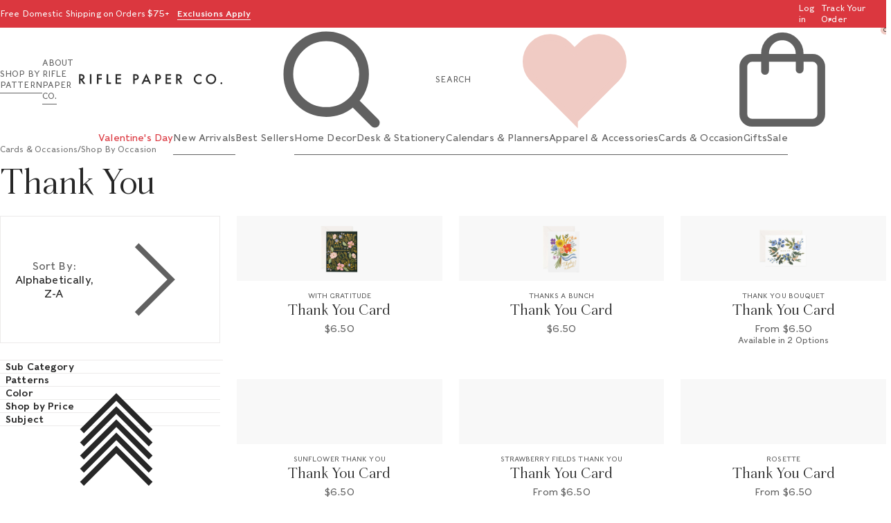

--- FILE ---
content_type: text/html; charset=utf-8
request_url: https://riflepaperco.com/collections/thank-you
body_size: 59982
content:

<!doctype html>
<html class="no-js" lang="en">
  <head>
    <!-- Google Consent Mode V2 Consentmo -->
    <!-- Google Consent Mode V2 Advanced Mode integration script for Consentmo GDPR Compliance App -->
<script id="consentmo-gcmv2-advanced-mode-integration">
  const consentOutOfRegion = {
    analytics: true,
    marketing: true,
    functionality: true,
    adsDataRedaction: false,
    urlPassthrough: false,
  };

  window.dataLayer = window.dataLayer || [];
  function gtag(){dataLayer.push(arguments);}

  gtag('consent', 'default', {
    ad_storage: 'denied',
    ad_personalization: 'denied',
    ad_user_data: 'denied',
    analytics_storage: 'denied',
    functionality_storage: 'denied',
    personalization_storage:'denied',
    security_storage: 'granted',
    wait_for_update: 1500
  });

  document.addEventListener('consentmoSignal_onLoad', function(eventData) {
    const csmLoadSignal = eventData.detail || {isActive:false};
    

    if (!csmLoadSignal.isActive) {
      
      gtag('consent', 'update', {
        ad_storage: consentOutOfRegion.marketing ? 'granted' : 'denied',
        ad_personalization: consentOutOfRegion.marketing ? 'granted' : 'denied',
        ad_user_data: consentOutOfRegion.marketing ? 'granted' : 'denied',
        analytics_storage: consentOutOfRegion.analytics ? 'granted' : 'denied',
        functionality_storage: consentOutOfRegion.functionality ? 'granted' : 'denied',
        personalization_storage: consentOutOfRegion.functionality ? 'granted' : 'denied',
        security_storage: 'granted',
      });
      gtag('set', 'ads_data_redaction', consentOutOfRegion.adsDataRedaction);
      gtag('set', 'url_passthrough', consentOutOfRegion.urlPassthrough);
      
    } else {
      
      document.addEventListener('consentmoSignal', function(event) {
        const csmSignal = event.detail;
        const consentState = csmSignal.integration?.gcm?.isEnabled ? csmSignal.integration.gcm.state : csmSignal.state;
        
        

        gtag('consent', 'update', consentState);
        if (csmSignal.integration?.gcm?.isEnabled) {
          gtag('set', 'ads_data_redaction', csmSignal.integration.gcm.adsDataRedaction);
          gtag('set', 'url_passthrough', csmSignal.integration.gcm.urlPassthrough);
        }
      });
    }
  });
</script>

    <script>
      (function() {
        const cartGCampaignID = null;
        const cartUtmCampaign = null;
        const cartUtmSource = null;
        const cartUtmMedium = null;
        const locationGCampaignID = new URLSearchParams(window.location.search).get('g_campaignid');
        const locationCampaign = new URLSearchParams(window.location.search).get('utm_campaign');
        const locationSource = new URLSearchParams(window.location.search).get('utm_source');
        const locationMedium = new URLSearchParams(window.location.search).get('utm_medium');
        if (locationGCampaignID && cartGCampaignID !== locationGCampaignID ||
        locationCampaign && cartUtmCampaign !== locationCampaign ||
        locationSource && cartUtmSource !== locationSource ||
        locationMedium && cartUtmMedium !== locationMedium
        ) {
          fetch('/cart/update.js', {
            method: 'POST',
            headers: {
              'Content-Type': 'application/json',
            },
            body: JSON.stringify({
              attributes: {
                ...(locationGCampaignID && cartGCampaignID !== locationGCampaignID && { _g_campaignid: locationGCampaignID }),
                ...(locationCampaign && cartUtmCampaign !== locationCampaign && { _utm_campaign: locationCampaign }),
                ...(locationSource && cartUtmSource !== locationSource && { _utm_source: locationSource }),
                ...(locationMedium && cartUtmMedium !== locationMedium && { _utm_medium: locationMedium })
              },
            }),
          });
        }
      })()
    </script>
    <script>
      window.Shopify = window.Shopify || {theme: {id: 146558910658, role: 'main' } };
      window._template = {
          directory: "",
          name: "collection",
          suffix: ""
      }
    </script>
    
<script>
window.ab_tests = [];
Object.defineProperty(window, 'ab_test', {
  get: function() {
    return window.ab_tests || [];
  },
  set: function(value) {
    window.abLoaded = true;
    window.ab_tests = window.ab_tests || [];
    window.ab_tests.push(value);
    document.dispatchEvent(new CustomEvent('pact:ab-test', { detail: value }));
    document.dispatchEvent(new CustomEvent('pact:update-module'));
  }
});
</script>
<script type="module" blocking="render" fetchpriority="high" src="https://cdn.intelligems.io/esm/a368574100f5/bundle.js" async onload="window.abLoaded = true;"></script>

    
      <script>
        (function () {
          try {
            const currentDice = (window.localStorage.getItem('sentryDice') || Math.random()) * 1;
            window.localStorage.setItem('sentryDice', currentDice);

            const percentActive = 0.1;
            if (currentDice <= percentActive) {
              const script = document.createElement('script');
              script.crossorigin = 'anonymous';
              script.src = 'https://js.sentry-cdn.com/06c9382d65138094e33086c10a5cf48f.min.js';
              document.head.appendChild(script);
            }
          } catch (error) {
            console.error('Error loading Sentry:', error);
          }
        })();
      </script>
    
    <meta charset="utf-8">
    <meta http-equiv="X-UA-Compatible" content="IE=edge,chrome=1">
    <meta name="viewport" content="width=device-width,initial-scale=1">
    <meta name="theme-color" content=""><link rel="canonical" href="https://riflepaperco.com/collections/thank-you">
      <link
        rel="apple-touch-icon"
        href="//riflepaperco.com/cdn/shop/files/favicon.png?crop=center&height=180&v=1717433776&width=180"
        type="image/png"
        sizes="180x180"
      >
      <link rel="icon" href="//riflepaperco.com/cdn/shop/files/favicon.png?crop=center&height=32&v=1717433776&width=32" type="image/png" sizes="32x32">
      <link rel="icon" href="//riflepaperco.com/cdn/shop/files/favicon.png?crop=center&height=16&v=1717433776&width=16" type="image/png" sizes="16x16">
    
<title>Thank You | Rifle Paper Co.</title><meta name="description" content="Our collection of thoughtful thank-you cards offer a beautiful way to show your appreciation. A blank interior lets your handwritten note take center stage.">
      


  <script src="//riflepaperco.com/cdn/shop/t/329/assets/bundled-xhr-hijack.js?v=134946406187065615971764883934" type="module" crossorigin="anonymous"></script>


    



  <link href="//riflepaperco.com/cdn/shop/t/329/assets/bundled-critical.css?v=153035387923663444341768853138" rel="stylesheet" type="text/css" media="all" />




  <link href="//riflepaperco.com/cdn/shop/t/329/assets/bundled-css-vendors.css?v=2573341341780279401764883887" rel="stylesheet" type="text/css" media="all" />




  <link href="//riflepaperco.com/cdn/shop/t/329/assets/bundled-main.css?v=111599767974010361791768853139" rel="stylesheet" type="text/css" media="all" />


    

    <!-- Google Tag Manager -->
    <script>
      (function (w, d, s, l, i) {
        w[l] = w[l] || [];
        w[l].push({ 'gtm.start': new Date().getTime(), event: 'gtm.js' });
        var f = d.getElementsByTagName(s)[0],
          j = d.createElement(s),
          dl = l != 'dataLayer' ? '&l=' + l : '';
        j.async = true;
        j.src = 'https://www.googletagmanager.com/gtm.js?id=' + i + dl;
        f.parentNode.insertBefore(j, f);
      })(window, document, 'script', 'dataLayer', 'GTM-NJMBJHH');
    </script>
    <!-- End Google Tag Manager -->

    

    <script>
      window.Pact = window.Pact || {};
      window.Pact.appUrl = "https:\/\/riflepaperco.com\/cdn\/shop\/t\/329\/assets\/bundled-app.js?v=73019053877625938921768853138";
      window.Pact.isLoggedIn = false;
      window.Pact.cart = 
{
  "line_item_variant": {
    
  },

  "line_item_variants": {
    
  },
  "components": {
    
  },
  "cart": {"note":null,"attributes":{},"original_total_price":0,"total_price":0,"total_discount":0,"total_weight":0.0,"item_count":0,"items":[],"requires_shipping":false,"currency":"USD","items_subtotal_price":0,"cart_level_discount_applications":[],"checkout_charge_amount":0},
  "datalayer_configs": {
    
  },
  "product_metafields": [],
  "config": {
    "moneyFormat": "${{amount}}",
    "promoBanner": {
      "text": ""
    },
    "shippingThreshold": {
      "text": "${{ amount }} away from free shipping",
      "reachedText": "You’ve earned free shipping!",
      "amount": 7500,
      "enabled": true,
      "currentAmount": 0
    },
    "gift": {
      "enabled": true,
      "characterLimit": 170
    },"dropshipVendors": ["Casestry","FiberArt","Alexanders","The Company Store","York Samples","York","Cloth and Co. Samples","Cloth and Co.","Loloi"],
    "gwp": {
      "placeholderVariantId": null,
      "handle": "",
      "showBar": true,
      "eligibleTotal":0,
      "thresholds": []
    }
  }
}
;

      window.timezoneOffset = "-0500";
    </script>
    <meta property="og:type" content="website">
  <meta property="og:title" content="Thank You">
  <meta property="og:image" content="http://riflepaperco.com/cdn/shop/files/gct051-01_1024x1024.jpg?v=1762199509">
  <meta property="og:image:secure_url" content="https://riflepaperco.com/cdn/shop/files/gct051-01_1024x1024.jpg?v=1762199509"><meta property="og:site_name" content="Rifle Paper Co">
<meta property="og:url" content="https://riflepaperco.com/collections/thank-you">
<meta property="og:title" content="Thank You | Rifle Paper Co.">
<meta property="og:type" content="website">
<meta property="og:description" content="Our collection of thoughtful thank-you cards offer a beautiful way to show your appreciation. A blank interior lets your handwritten note take center stage.">


<meta name="twitter:card" content="summary">
<meta name="twitter:title" content="Thank You | Rifle Paper Co.">
<meta name="twitter:description" content="Our collection of thoughtful thank-you cards offer a beautiful way to show your appreciation. A blank interior lets your handwritten note take center stage.">

<meta name="twitter:card" content="summary"><meta name="twitter:title" content="Thank You">
  <meta name="twitter:description" content="">
  <meta name="twitter:image" content="https://riflepaperco.com/cdn/shop/files/gct051-01_600x600_crop_center.jpg?v=1762199509">
    <style id="theme-vars">
    .productBadge--sale {
      --badge-color: #D6381D;
      --badge-bg: #F8F8F8;
    }
  

</style>

    <script>window.performance && window.performance.mark && window.performance.mark('shopify.content_for_header.start');</script><meta name="facebook-domain-verification" content="p70d991zrpo3eehiqcxln14u5gdjif">
<meta name="google-site-verification" content="7U-TiyxkZa2SKItAQxFKzjEPyw8Hx30_p5MATufXDyI">
<meta id="shopify-digital-wallet" name="shopify-digital-wallet" content="/63071486146/digital_wallets/dialog">
<meta name="shopify-checkout-api-token" content="708e6f2139fe2dda21d36b58175e9b97">
<meta id="in-context-paypal-metadata" data-shop-id="63071486146" data-venmo-supported="false" data-environment="production" data-locale="en_US" data-paypal-v4="true" data-currency="USD">
<link rel="alternate" type="application/atom+xml" title="Feed" href="/collections/thank-you.atom" />
<link rel="alternate" type="application/json+oembed" href="https://riflepaperco.com/collections/thank-you.oembed">
<script async="async" src="/checkouts/internal/preloads.js?locale=en-US"></script>
<link rel="preconnect" href="https://shop.app" crossorigin="anonymous">
<script async="async" src="https://shop.app/checkouts/internal/preloads.js?locale=en-US&shop_id=63071486146" crossorigin="anonymous"></script>
<script id="apple-pay-shop-capabilities" type="application/json">{"shopId":63071486146,"countryCode":"US","currencyCode":"USD","merchantCapabilities":["supports3DS"],"merchantId":"gid:\/\/shopify\/Shop\/63071486146","merchantName":"Rifle Paper Co","requiredBillingContactFields":["postalAddress","email"],"requiredShippingContactFields":["postalAddress","email"],"shippingType":"shipping","supportedNetworks":["visa","masterCard","amex","discover","elo","jcb"],"total":{"type":"pending","label":"Rifle Paper Co","amount":"1.00"},"shopifyPaymentsEnabled":true,"supportsSubscriptions":true}</script>
<script id="shopify-features" type="application/json">{"accessToken":"708e6f2139fe2dda21d36b58175e9b97","betas":["rich-media-storefront-analytics"],"domain":"riflepaperco.com","predictiveSearch":true,"shopId":63071486146,"locale":"en"}</script>
<script>var Shopify = Shopify || {};
Shopify.shop = "rifle-paper.myshopify.com";
Shopify.locale = "en";
Shopify.currency = {"active":"USD","rate":"1.0"};
Shopify.country = "US";
Shopify.theme = {"name":"Post Cyber Week | 2025","id":146558910658,"schema_name":"Pact","schema_version":"0.0.1","theme_store_id":null,"role":"main"};
Shopify.theme.handle = "null";
Shopify.theme.style = {"id":null,"handle":null};
Shopify.cdnHost = "riflepaperco.com/cdn";
Shopify.routes = Shopify.routes || {};
Shopify.routes.root = "/";</script>
<script type="module">!function(o){(o.Shopify=o.Shopify||{}).modules=!0}(window);</script>
<script>!function(o){function n(){var o=[];function n(){o.push(Array.prototype.slice.apply(arguments))}return n.q=o,n}var t=o.Shopify=o.Shopify||{};t.loadFeatures=n(),t.autoloadFeatures=n()}(window);</script>
<script>
  window.ShopifyPay = window.ShopifyPay || {};
  window.ShopifyPay.apiHost = "shop.app\/pay";
  window.ShopifyPay.redirectState = null;
</script>
<script id="shop-js-analytics" type="application/json">{"pageType":"collection"}</script>
<script defer="defer" async type="module" src="//riflepaperco.com/cdn/shopifycloud/shop-js/modules/v2/client.init-shop-cart-sync_BT-GjEfc.en.esm.js"></script>
<script defer="defer" async type="module" src="//riflepaperco.com/cdn/shopifycloud/shop-js/modules/v2/chunk.common_D58fp_Oc.esm.js"></script>
<script defer="defer" async type="module" src="//riflepaperco.com/cdn/shopifycloud/shop-js/modules/v2/chunk.modal_xMitdFEc.esm.js"></script>
<script type="module">
  await import("//riflepaperco.com/cdn/shopifycloud/shop-js/modules/v2/client.init-shop-cart-sync_BT-GjEfc.en.esm.js");
await import("//riflepaperco.com/cdn/shopifycloud/shop-js/modules/v2/chunk.common_D58fp_Oc.esm.js");
await import("//riflepaperco.com/cdn/shopifycloud/shop-js/modules/v2/chunk.modal_xMitdFEc.esm.js");

  window.Shopify.SignInWithShop?.initShopCartSync?.({"fedCMEnabled":true,"windoidEnabled":true});

</script>
<script>
  window.Shopify = window.Shopify || {};
  if (!window.Shopify.featureAssets) window.Shopify.featureAssets = {};
  window.Shopify.featureAssets['shop-js'] = {"shop-cart-sync":["modules/v2/client.shop-cart-sync_DZOKe7Ll.en.esm.js","modules/v2/chunk.common_D58fp_Oc.esm.js","modules/v2/chunk.modal_xMitdFEc.esm.js"],"init-fed-cm":["modules/v2/client.init-fed-cm_B6oLuCjv.en.esm.js","modules/v2/chunk.common_D58fp_Oc.esm.js","modules/v2/chunk.modal_xMitdFEc.esm.js"],"shop-cash-offers":["modules/v2/client.shop-cash-offers_D2sdYoxE.en.esm.js","modules/v2/chunk.common_D58fp_Oc.esm.js","modules/v2/chunk.modal_xMitdFEc.esm.js"],"shop-login-button":["modules/v2/client.shop-login-button_QeVjl5Y3.en.esm.js","modules/v2/chunk.common_D58fp_Oc.esm.js","modules/v2/chunk.modal_xMitdFEc.esm.js"],"pay-button":["modules/v2/client.pay-button_DXTOsIq6.en.esm.js","modules/v2/chunk.common_D58fp_Oc.esm.js","modules/v2/chunk.modal_xMitdFEc.esm.js"],"shop-button":["modules/v2/client.shop-button_DQZHx9pm.en.esm.js","modules/v2/chunk.common_D58fp_Oc.esm.js","modules/v2/chunk.modal_xMitdFEc.esm.js"],"avatar":["modules/v2/client.avatar_BTnouDA3.en.esm.js"],"init-windoid":["modules/v2/client.init-windoid_CR1B-cfM.en.esm.js","modules/v2/chunk.common_D58fp_Oc.esm.js","modules/v2/chunk.modal_xMitdFEc.esm.js"],"init-shop-for-new-customer-accounts":["modules/v2/client.init-shop-for-new-customer-accounts_C_vY_xzh.en.esm.js","modules/v2/client.shop-login-button_QeVjl5Y3.en.esm.js","modules/v2/chunk.common_D58fp_Oc.esm.js","modules/v2/chunk.modal_xMitdFEc.esm.js"],"init-shop-email-lookup-coordinator":["modules/v2/client.init-shop-email-lookup-coordinator_BI7n9ZSv.en.esm.js","modules/v2/chunk.common_D58fp_Oc.esm.js","modules/v2/chunk.modal_xMitdFEc.esm.js"],"init-shop-cart-sync":["modules/v2/client.init-shop-cart-sync_BT-GjEfc.en.esm.js","modules/v2/chunk.common_D58fp_Oc.esm.js","modules/v2/chunk.modal_xMitdFEc.esm.js"],"shop-toast-manager":["modules/v2/client.shop-toast-manager_DiYdP3xc.en.esm.js","modules/v2/chunk.common_D58fp_Oc.esm.js","modules/v2/chunk.modal_xMitdFEc.esm.js"],"init-customer-accounts":["modules/v2/client.init-customer-accounts_D9ZNqS-Q.en.esm.js","modules/v2/client.shop-login-button_QeVjl5Y3.en.esm.js","modules/v2/chunk.common_D58fp_Oc.esm.js","modules/v2/chunk.modal_xMitdFEc.esm.js"],"init-customer-accounts-sign-up":["modules/v2/client.init-customer-accounts-sign-up_iGw4briv.en.esm.js","modules/v2/client.shop-login-button_QeVjl5Y3.en.esm.js","modules/v2/chunk.common_D58fp_Oc.esm.js","modules/v2/chunk.modal_xMitdFEc.esm.js"],"shop-follow-button":["modules/v2/client.shop-follow-button_CqMgW2wH.en.esm.js","modules/v2/chunk.common_D58fp_Oc.esm.js","modules/v2/chunk.modal_xMitdFEc.esm.js"],"checkout-modal":["modules/v2/client.checkout-modal_xHeaAweL.en.esm.js","modules/v2/chunk.common_D58fp_Oc.esm.js","modules/v2/chunk.modal_xMitdFEc.esm.js"],"shop-login":["modules/v2/client.shop-login_D91U-Q7h.en.esm.js","modules/v2/chunk.common_D58fp_Oc.esm.js","modules/v2/chunk.modal_xMitdFEc.esm.js"],"lead-capture":["modules/v2/client.lead-capture_BJmE1dJe.en.esm.js","modules/v2/chunk.common_D58fp_Oc.esm.js","modules/v2/chunk.modal_xMitdFEc.esm.js"],"payment-terms":["modules/v2/client.payment-terms_Ci9AEqFq.en.esm.js","modules/v2/chunk.common_D58fp_Oc.esm.js","modules/v2/chunk.modal_xMitdFEc.esm.js"]};
</script>
<script>(function() {
  var isLoaded = false;
  function asyncLoad() {
    if (isLoaded) return;
    isLoaded = true;
    var urls = ["https:\/\/rb27xh2v.riflepaperco.com\/assets\/shopify.js?rb_init_key=cmlmbGVfcGFwZXJfY298dmlld3xwdXJjaGFzZXxzaWdudXB8bG9naW4=\u0026shop=rifle-paper.myshopify.com","\/\/cdn.pepperjam.riflepaperco.com\/1983664666.js?shop=rifle-paper.myshopify.com"];
    for (var i = 0; i < urls.length; i++) {
      var s = document.createElement('script');
      s.type = 'text/javascript';
      s.async = true;
      s.src = urls[i];
      var x = document.getElementsByTagName('script')[0];
      x.parentNode.insertBefore(s, x);
    }
  };
  if(window.attachEvent) {
    window.attachEvent('onload', asyncLoad);
  } else {
    window.addEventListener('load', asyncLoad, false);
  }
})();</script>
<script id="__st">var __st={"a":63071486146,"offset":-18000,"reqid":"2da85428-1a27-4929-ba29-8f3357559074-1769302113","pageurl":"riflepaperco.com\/collections\/thank-you","u":"7375c1d779e9","p":"collection","rtyp":"collection","rid":304617193666};</script>
<script>window.ShopifyPaypalV4VisibilityTracking = true;</script>
<script id="captcha-bootstrap">!function(){'use strict';const t='contact',e='account',n='new_comment',o=[[t,t],['blogs',n],['comments',n],[t,'customer']],c=[[e,'customer_login'],[e,'guest_login'],[e,'recover_customer_password'],[e,'create_customer']],r=t=>t.map((([t,e])=>`form[action*='/${t}']:not([data-nocaptcha='true']) input[name='form_type'][value='${e}']`)).join(','),a=t=>()=>t?[...document.querySelectorAll(t)].map((t=>t.form)):[];function s(){const t=[...o],e=r(t);return a(e)}const i='password',u='form_key',d=['recaptcha-v3-token','g-recaptcha-response','h-captcha-response',i],f=()=>{try{return window.sessionStorage}catch{return}},m='__shopify_v',_=t=>t.elements[u];function p(t,e,n=!1){try{const o=window.sessionStorage,c=JSON.parse(o.getItem(e)),{data:r}=function(t){const{data:e,action:n}=t;return t[m]||n?{data:e,action:n}:{data:t,action:n}}(c);for(const[e,n]of Object.entries(r))t.elements[e]&&(t.elements[e].value=n);n&&o.removeItem(e)}catch(o){console.error('form repopulation failed',{error:o})}}const l='form_type',E='cptcha';function T(t){t.dataset[E]=!0}const w=window,h=w.document,L='Shopify',v='ce_forms',y='captcha';let A=!1;((t,e)=>{const n=(g='f06e6c50-85a8-45c8-87d0-21a2b65856fe',I='https://cdn.shopify.com/shopifycloud/storefront-forms-hcaptcha/ce_storefront_forms_captcha_hcaptcha.v1.5.2.iife.js',D={infoText:'Protected by hCaptcha',privacyText:'Privacy',termsText:'Terms'},(t,e,n)=>{const o=w[L][v],c=o.bindForm;if(c)return c(t,g,e,D).then(n);var r;o.q.push([[t,g,e,D],n]),r=I,A||(h.body.append(Object.assign(h.createElement('script'),{id:'captcha-provider',async:!0,src:r})),A=!0)});var g,I,D;w[L]=w[L]||{},w[L][v]=w[L][v]||{},w[L][v].q=[],w[L][y]=w[L][y]||{},w[L][y].protect=function(t,e){n(t,void 0,e),T(t)},Object.freeze(w[L][y]),function(t,e,n,w,h,L){const[v,y,A,g]=function(t,e,n){const i=e?o:[],u=t?c:[],d=[...i,...u],f=r(d),m=r(i),_=r(d.filter((([t,e])=>n.includes(e))));return[a(f),a(m),a(_),s()]}(w,h,L),I=t=>{const e=t.target;return e instanceof HTMLFormElement?e:e&&e.form},D=t=>v().includes(t);t.addEventListener('submit',(t=>{const e=I(t);if(!e)return;const n=D(e)&&!e.dataset.hcaptchaBound&&!e.dataset.recaptchaBound,o=_(e),c=g().includes(e)&&(!o||!o.value);(n||c)&&t.preventDefault(),c&&!n&&(function(t){try{if(!f())return;!function(t){const e=f();if(!e)return;const n=_(t);if(!n)return;const o=n.value;o&&e.removeItem(o)}(t);const e=Array.from(Array(32),(()=>Math.random().toString(36)[2])).join('');!function(t,e){_(t)||t.append(Object.assign(document.createElement('input'),{type:'hidden',name:u})),t.elements[u].value=e}(t,e),function(t,e){const n=f();if(!n)return;const o=[...t.querySelectorAll(`input[type='${i}']`)].map((({name:t})=>t)),c=[...d,...o],r={};for(const[a,s]of new FormData(t).entries())c.includes(a)||(r[a]=s);n.setItem(e,JSON.stringify({[m]:1,action:t.action,data:r}))}(t,e)}catch(e){console.error('failed to persist form',e)}}(e),e.submit())}));const S=(t,e)=>{t&&!t.dataset[E]&&(n(t,e.some((e=>e===t))),T(t))};for(const o of['focusin','change'])t.addEventListener(o,(t=>{const e=I(t);D(e)&&S(e,y())}));const B=e.get('form_key'),M=e.get(l),P=B&&M;t.addEventListener('DOMContentLoaded',(()=>{const t=y();if(P)for(const e of t)e.elements[l].value===M&&p(e,B);[...new Set([...A(),...v().filter((t=>'true'===t.dataset.shopifyCaptcha))])].forEach((e=>S(e,t)))}))}(h,new URLSearchParams(w.location.search),n,t,e,['guest_login'])})(!0,!0)}();</script>
<script integrity="sha256-4kQ18oKyAcykRKYeNunJcIwy7WH5gtpwJnB7kiuLZ1E=" data-source-attribution="shopify.loadfeatures" defer="defer" src="//riflepaperco.com/cdn/shopifycloud/storefront/assets/storefront/load_feature-a0a9edcb.js" crossorigin="anonymous"></script>
<script crossorigin="anonymous" defer="defer" src="//riflepaperco.com/cdn/shopifycloud/storefront/assets/shopify_pay/storefront-65b4c6d7.js?v=20250812"></script>
<script data-source-attribution="shopify.dynamic_checkout.dynamic.init">var Shopify=Shopify||{};Shopify.PaymentButton=Shopify.PaymentButton||{isStorefrontPortableWallets:!0,init:function(){window.Shopify.PaymentButton.init=function(){};var t=document.createElement("script");t.src="https://riflepaperco.com/cdn/shopifycloud/portable-wallets/latest/portable-wallets.en.js",t.type="module",document.head.appendChild(t)}};
</script>
<script data-source-attribution="shopify.dynamic_checkout.buyer_consent">
  function portableWalletsHideBuyerConsent(e){var t=document.getElementById("shopify-buyer-consent"),n=document.getElementById("shopify-subscription-policy-button");t&&n&&(t.classList.add("hidden"),t.setAttribute("aria-hidden","true"),n.removeEventListener("click",e))}function portableWalletsShowBuyerConsent(e){var t=document.getElementById("shopify-buyer-consent"),n=document.getElementById("shopify-subscription-policy-button");t&&n&&(t.classList.remove("hidden"),t.removeAttribute("aria-hidden"),n.addEventListener("click",e))}window.Shopify?.PaymentButton&&(window.Shopify.PaymentButton.hideBuyerConsent=portableWalletsHideBuyerConsent,window.Shopify.PaymentButton.showBuyerConsent=portableWalletsShowBuyerConsent);
</script>
<script data-source-attribution="shopify.dynamic_checkout.cart.bootstrap">document.addEventListener("DOMContentLoaded",(function(){function t(){return document.querySelector("shopify-accelerated-checkout-cart, shopify-accelerated-checkout")}if(t())Shopify.PaymentButton.init();else{new MutationObserver((function(e,n){t()&&(Shopify.PaymentButton.init(),n.disconnect())})).observe(document.body,{childList:!0,subtree:!0})}}));
</script>
<link id="shopify-accelerated-checkout-styles" rel="stylesheet" media="screen" href="https://riflepaperco.com/cdn/shopifycloud/portable-wallets/latest/accelerated-checkout-backwards-compat.css" crossorigin="anonymous">
<style id="shopify-accelerated-checkout-cart">
        #shopify-buyer-consent {
  margin-top: 1em;
  display: inline-block;
  width: 100%;
}

#shopify-buyer-consent.hidden {
  display: none;
}

#shopify-subscription-policy-button {
  background: none;
  border: none;
  padding: 0;
  text-decoration: underline;
  font-size: inherit;
  cursor: pointer;
}

#shopify-subscription-policy-button::before {
  box-shadow: none;
}

      </style>

<script>window.performance && window.performance.mark && window.performance.mark('shopify.content_for_header.end');</script>

    <script page-details type="application/json">
      {
        "page_type": "collection",
        "login_status": "logged out"
      }
    </script>

    <script>
      /**
       * Safari on IOS doesn't actually refresh the page when the users hit back,
       * it serves it from the cache so the form is already completed.
       * The code below adds a 'pageshow' listener so it actually refreshes on Safari.
       */
      window.addEventListener('pageshow', function (e) {
        if (e.persisted) {
          window.dispatchEvent(new CustomEvent('pact:pageshow'));
        }
      });
    </script>

    <!-- Klaviyo integration script from Consentmo GDPR app -->
<script id="consentmo-klaviyo-integration-script">
  function checkConsentForKlaviyo(isMarketingEnabled) {
    if (isMarketingEnabled) {
      // Enable Klaviyo tracking
      document.cookie = "__kla_off=;expires=Thu, 01 Jan 1970 00:00:00 GMT";
    } else {
      // Disable Klaviyo tracking
      document.cookie = "__kla_off=true";
    }
  }

  function handleClarity(consent, count = 0, maxRetries = 5, retryDelay = 100) {
    if (!window.clarity) {
      if (count < maxRetries) {
        setTimeout(() => handleClarity(consent, count + 1, maxRetries, retryDelay), retryDelay);
      }
      return;
    }

    if (!consent) {
      window.clarity?.('consentv2',{
        ad_Storage: "denied",
        analytics_Storage: "denied"
      });

      return;
    }

    window.clarity?.('consentv2',{
      ad_Storage: consent.marketing ? "granted" : "denied",
      analytics_Storage: consent.analytics ? "granted" : "denied"
    });
  }

  document.addEventListener('consentmoSignal_onLoad', function(eventData) {
    const csmLoadSignal = eventData.detail || {isActive:false};

    if (!csmLoadSignal.isActive) {
      checkConsentForKlaviyo(true);
      handleClarity(null);
    } else {
      document.addEventListener('consentmoSignal', function(event) {
        const csmPreferences = event.detail.preferences;
        checkConsentForKlaviyo(csmPreferences.marketing);
        handleClarity(csmPreferences);
      });
    }
  });
</script>
    


  <!-- BEGIN app block: shopify://apps/consentmo-gdpr/blocks/gdpr_cookie_consent/4fbe573f-a377-4fea-9801-3ee0858cae41 -->


<!-- END app block --><!-- BEGIN app block: shopify://apps/okendo/blocks/theme-settings/bb689e69-ea70-4661-8fb7-ad24a2e23c29 --><!-- BEGIN app snippet: header-metafields -->










    <style data-oke-reviews-version="0.83.14" type="text/css" data-href="https://d3hw6dc1ow8pp2.cloudfront.net/reviews-widget-plus/css/okendo-reviews-styles.18e725f4.css"></style><style data-oke-reviews-version="0.83.14" type="text/css" data-href="https://d3hw6dc1ow8pp2.cloudfront.net/reviews-widget-plus/css/modules/okendo-star-rating.4cb378a8.css"></style><style data-oke-reviews-version="0.83.14" type="text/css" data-href="https://d3hw6dc1ow8pp2.cloudfront.net/reviews-widget-plus/css/modules/okendo-reviews-keywords.0942444f.css"></style><style data-oke-reviews-version="0.83.14" type="text/css" data-href="https://d3hw6dc1ow8pp2.cloudfront.net/reviews-widget-plus/css/modules/okendo-reviews-summary.a0c9d7d6.css"></style><style type="text/css">.okeReviews[data-oke-container],div.okeReviews{font-size:14px;font-size:var(--oke-text-regular);font-weight:400;font-family:var(--oke-text-fontFamily);line-height:1.6}.okeReviews[data-oke-container] *,.okeReviews[data-oke-container] :after,.okeReviews[data-oke-container] :before,div.okeReviews *,div.okeReviews :after,div.okeReviews :before{box-sizing:border-box}.okeReviews[data-oke-container] h1,.okeReviews[data-oke-container] h2,.okeReviews[data-oke-container] h3,.okeReviews[data-oke-container] h4,.okeReviews[data-oke-container] h5,.okeReviews[data-oke-container] h6,div.okeReviews h1,div.okeReviews h2,div.okeReviews h3,div.okeReviews h4,div.okeReviews h5,div.okeReviews h6{font-size:1em;font-weight:400;line-height:1.4;margin:0}.okeReviews[data-oke-container] ul,div.okeReviews ul{padding:0;margin:0}.okeReviews[data-oke-container] li,div.okeReviews li{list-style-type:none;padding:0}.okeReviews[data-oke-container] p,div.okeReviews p{line-height:1.8;margin:0 0 4px}.okeReviews[data-oke-container] p:last-child,div.okeReviews p:last-child{margin-bottom:0}.okeReviews[data-oke-container] a,div.okeReviews a{text-decoration:none;color:inherit}.okeReviews[data-oke-container] button,div.okeReviews button{border-radius:0;border:0;box-shadow:none;margin:0;width:auto;min-width:auto;padding:0;background-color:transparent;min-height:auto}.okeReviews[data-oke-container] button,.okeReviews[data-oke-container] input,.okeReviews[data-oke-container] select,.okeReviews[data-oke-container] textarea,div.okeReviews button,div.okeReviews input,div.okeReviews select,div.okeReviews textarea{font-family:inherit;font-size:1em}.okeReviews[data-oke-container] label,.okeReviews[data-oke-container] select,div.okeReviews label,div.okeReviews select{display:inline}.okeReviews[data-oke-container] select,div.okeReviews select{width:auto}.okeReviews[data-oke-container] article,.okeReviews[data-oke-container] aside,div.okeReviews article,div.okeReviews aside{margin:0}.okeReviews[data-oke-container] table,div.okeReviews table{background:transparent;border:0;border-collapse:collapse;border-spacing:0;font-family:inherit;font-size:1em;table-layout:auto}.okeReviews[data-oke-container] table td,.okeReviews[data-oke-container] table th,.okeReviews[data-oke-container] table tr,div.okeReviews table td,div.okeReviews table th,div.okeReviews table tr{border:0;font-family:inherit;font-size:1em}.okeReviews[data-oke-container] table td,.okeReviews[data-oke-container] table th,div.okeReviews table td,div.okeReviews table th{background:transparent;font-weight:400;letter-spacing:normal;padding:0;text-align:left;text-transform:none;vertical-align:middle}.okeReviews[data-oke-container] table tr:hover td,.okeReviews[data-oke-container] table tr:hover th,div.okeReviews table tr:hover td,div.okeReviews table tr:hover th{background:transparent}.okeReviews[data-oke-container] fieldset,div.okeReviews fieldset{border:0;padding:0;margin:0;min-width:0}.okeReviews[data-oke-container] img,.okeReviews[data-oke-container] svg,div.okeReviews img,div.okeReviews svg{max-width:none}.okeReviews[data-oke-container] div:empty,div.okeReviews div:empty{display:block}.okeReviews[data-oke-container] .oke-icon:before,div.okeReviews .oke-icon:before{font-family:oke-widget-icons!important;font-style:normal;font-weight:400;font-variant:normal;text-transform:none;line-height:1;-webkit-font-smoothing:antialiased;-moz-osx-font-smoothing:grayscale;color:inherit}.okeReviews[data-oke-container] .oke-icon--select-arrow:before,div.okeReviews .oke-icon--select-arrow:before{content:""}.okeReviews[data-oke-container] .oke-icon--loading:before,div.okeReviews .oke-icon--loading:before{content:""}.okeReviews[data-oke-container] .oke-icon--pencil:before,div.okeReviews .oke-icon--pencil:before{content:""}.okeReviews[data-oke-container] .oke-icon--filter:before,div.okeReviews .oke-icon--filter:before{content:""}.okeReviews[data-oke-container] .oke-icon--play:before,div.okeReviews .oke-icon--play:before{content:""}.okeReviews[data-oke-container] .oke-icon--tick-circle:before,div.okeReviews .oke-icon--tick-circle:before{content:""}.okeReviews[data-oke-container] .oke-icon--chevron-left:before,div.okeReviews .oke-icon--chevron-left:before{content:""}.okeReviews[data-oke-container] .oke-icon--chevron-right:before,div.okeReviews .oke-icon--chevron-right:before{content:""}.okeReviews[data-oke-container] .oke-icon--thumbs-down:before,div.okeReviews .oke-icon--thumbs-down:before{content:""}.okeReviews[data-oke-container] .oke-icon--thumbs-up:before,div.okeReviews .oke-icon--thumbs-up:before{content:""}.okeReviews[data-oke-container] .oke-icon--close:before,div.okeReviews .oke-icon--close:before{content:""}.okeReviews[data-oke-container] .oke-icon--chevron-up:before,div.okeReviews .oke-icon--chevron-up:before{content:""}.okeReviews[data-oke-container] .oke-icon--chevron-down:before,div.okeReviews .oke-icon--chevron-down:before{content:""}.okeReviews[data-oke-container] .oke-icon--star:before,div.okeReviews .oke-icon--star:before{content:""}.okeReviews[data-oke-container] .oke-icon--magnifying-glass:before,div.okeReviews .oke-icon--magnifying-glass:before{content:""}@font-face{font-family:oke-widget-icons;src:url(https://d3hw6dc1ow8pp2.cloudfront.net/reviews-widget-plus/fonts/oke-widget-icons.ttf) format("truetype"),url(https://d3hw6dc1ow8pp2.cloudfront.net/reviews-widget-plus/fonts/oke-widget-icons.woff) format("woff"),url(https://d3hw6dc1ow8pp2.cloudfront.net/reviews-widget-plus/img/oke-widget-icons.bc0d6b0a.svg) format("svg");font-weight:400;font-style:normal;font-display:swap}.okeReviews[data-oke-container] .oke-button,div.okeReviews .oke-button{display:inline-block;border-style:solid;border-color:var(--oke-button-borderColor);border-width:var(--oke-button-borderWidth);background-color:var(--oke-button-backgroundColor);line-height:1;padding:12px 24px;margin:0;border-radius:var(--oke-button-borderRadius);color:var(--oke-button-textColor);text-align:center;position:relative;font-weight:var(--oke-button-fontWeight);font-size:var(--oke-button-fontSize);font-family:var(--oke-button-fontFamily);outline:0}.okeReviews[data-oke-container] .oke-button-text,.okeReviews[data-oke-container] .oke-button .oke-icon,div.okeReviews .oke-button-text,div.okeReviews .oke-button .oke-icon{line-height:1}.okeReviews[data-oke-container] .oke-button.oke-is-loading,div.okeReviews .oke-button.oke-is-loading{position:relative}.okeReviews[data-oke-container] .oke-button.oke-is-loading:before,div.okeReviews .oke-button.oke-is-loading:before{font-family:oke-widget-icons!important;font-style:normal;font-weight:400;font-variant:normal;text-transform:none;line-height:1;-webkit-font-smoothing:antialiased;-moz-osx-font-smoothing:grayscale;content:"";color:undefined;font-size:12px;display:inline-block;animation:oke-spin 1s linear infinite;position:absolute;width:12px;height:12px;top:0;left:0;bottom:0;right:0;margin:auto}.okeReviews[data-oke-container] .oke-button.oke-is-loading>*,div.okeReviews .oke-button.oke-is-loading>*{opacity:0}.okeReviews[data-oke-container] .oke-button.oke-is-active,div.okeReviews .oke-button.oke-is-active{background-color:var(--oke-button-backgroundColorActive);color:var(--oke-button-textColorActive);border-color:var(--oke-button-borderColorActive)}.okeReviews[data-oke-container] .oke-button:not(.oke-is-loading),div.okeReviews .oke-button:not(.oke-is-loading){cursor:pointer}.okeReviews[data-oke-container] .oke-button:not(.oke-is-loading):not(.oke-is-active):hover,div.okeReviews .oke-button:not(.oke-is-loading):not(.oke-is-active):hover{background-color:var(--oke-button-backgroundColorHover);color:var(--oke-button-textColorHover);border-color:var(--oke-button-borderColorHover);box-shadow:0 0 0 2px var(--oke-button-backgroundColorHover)}.okeReviews[data-oke-container] .oke-button:not(.oke-is-loading):not(.oke-is-active):active,.okeReviews[data-oke-container] .oke-button:not(.oke-is-loading):not(.oke-is-active):hover:active,div.okeReviews .oke-button:not(.oke-is-loading):not(.oke-is-active):active,div.okeReviews .oke-button:not(.oke-is-loading):not(.oke-is-active):hover:active{background-color:var(--oke-button-backgroundColorActive);color:var(--oke-button-textColorActive);border-color:var(--oke-button-borderColorActive)}.okeReviews[data-oke-container] .oke-title,div.okeReviews .oke-title{font-weight:var(--oke-title-fontWeight);font-size:var(--oke-title-fontSize);font-family:var(--oke-title-fontFamily)}.okeReviews[data-oke-container] .oke-bodyText,div.okeReviews .oke-bodyText{font-weight:var(--oke-bodyText-fontWeight);font-size:var(--oke-bodyText-fontSize);font-family:var(--oke-bodyText-fontFamily)}.okeReviews[data-oke-container] .oke-linkButton,div.okeReviews .oke-linkButton{cursor:pointer;font-weight:700;pointer-events:auto;text-decoration:underline}.okeReviews[data-oke-container] .oke-linkButton:hover,div.okeReviews .oke-linkButton:hover{text-decoration:none}.okeReviews[data-oke-container] .oke-readMore,div.okeReviews .oke-readMore{cursor:pointer;color:inherit;text-decoration:underline}.okeReviews[data-oke-container] .oke-select,div.okeReviews .oke-select{cursor:pointer;background-repeat:no-repeat;background-position-x:100%;background-position-y:50%;border:none;padding:0 24px 0 12px;-moz-appearance:none;appearance:none;color:inherit;-webkit-appearance:none;background-color:transparent;background-image:url("data:image/svg+xml;charset=utf-8,%3Csvg fill='currentColor' xmlns='http://www.w3.org/2000/svg' viewBox='0 0 24 24'%3E%3Cpath d='M7 10l5 5 5-5z'/%3E%3Cpath d='M0 0h24v24H0z' fill='none'/%3E%3C/svg%3E");outline-offset:4px}.okeReviews[data-oke-container] .oke-select:disabled,div.okeReviews .oke-select:disabled{background-color:transparent;background-image:url("data:image/svg+xml;charset=utf-8,%3Csvg fill='%239a9db1' xmlns='http://www.w3.org/2000/svg' viewBox='0 0 24 24'%3E%3Cpath d='M7 10l5 5 5-5z'/%3E%3Cpath d='M0 0h24v24H0z' fill='none'/%3E%3C/svg%3E")}.okeReviews[data-oke-container] .oke-loader,div.okeReviews .oke-loader{position:relative}.okeReviews[data-oke-container] .oke-loader:before,div.okeReviews .oke-loader:before{font-family:oke-widget-icons!important;font-style:normal;font-weight:400;font-variant:normal;text-transform:none;line-height:1;-webkit-font-smoothing:antialiased;-moz-osx-font-smoothing:grayscale;content:"";color:var(--oke-text-secondaryColor);font-size:12px;display:inline-block;animation:oke-spin 1s linear infinite;position:absolute;width:12px;height:12px;top:0;left:0;bottom:0;right:0;margin:auto}.okeReviews[data-oke-container] .oke-a11yText,div.okeReviews .oke-a11yText{border:0;clip:rect(0 0 0 0);height:1px;margin:-1px;overflow:hidden;padding:0;position:absolute;width:1px}.okeReviews[data-oke-container] .oke-hidden,div.okeReviews .oke-hidden{display:none}.okeReviews[data-oke-container] .oke-modal,div.okeReviews .oke-modal{bottom:0;left:0;overflow:auto;position:fixed;right:0;top:0;z-index:2147483647;max-height:100%;background-color:rgba(0,0,0,.5);padding:40px 0 32px}@media only screen and (min-width:1024px){.okeReviews[data-oke-container] .oke-modal,div.okeReviews .oke-modal{display:flex;align-items:center;padding:48px 0}}.okeReviews[data-oke-container] .oke-modal ::-moz-selection,div.okeReviews .oke-modal ::-moz-selection{background-color:rgba(39,45,69,.2)}.okeReviews[data-oke-container] .oke-modal ::selection,div.okeReviews .oke-modal ::selection{background-color:rgba(39,45,69,.2)}.okeReviews[data-oke-container] .oke-modal,.okeReviews[data-oke-container] .oke-modal p,div.okeReviews .oke-modal,div.okeReviews .oke-modal p{color:#272d45}.okeReviews[data-oke-container] .oke-modal-content,div.okeReviews .oke-modal-content{background-color:#fff;margin:auto;position:relative;will-change:transform,opacity;width:calc(100% - 64px)}@media only screen and (min-width:1024px){.okeReviews[data-oke-container] .oke-modal-content,div.okeReviews .oke-modal-content{max-width:1000px}}.okeReviews[data-oke-container] .oke-modal-close,div.okeReviews .oke-modal-close{cursor:pointer;position:absolute;width:32px;height:32px;top:-32px;padding:4px;right:-4px;line-height:1}.okeReviews[data-oke-container] .oke-modal-close:before,div.okeReviews .oke-modal-close:before{font-family:oke-widget-icons!important;font-style:normal;font-weight:400;font-variant:normal;text-transform:none;line-height:1;-webkit-font-smoothing:antialiased;-moz-osx-font-smoothing:grayscale;content:"";color:#fff;font-size:24px;display:inline-block;width:24px;height:24px}.okeReviews[data-oke-container] .oke-modal-overlay,div.okeReviews .oke-modal-overlay{background-color:rgba(43,46,56,.9)}@media only screen and (min-width:1024px){.okeReviews[data-oke-container] .oke-modal--large .oke-modal-content,div.okeReviews .oke-modal--large .oke-modal-content{max-width:1200px}}.okeReviews[data-oke-container] .oke-modal .oke-helpful,.okeReviews[data-oke-container] .oke-modal .oke-helpful-vote-button,.okeReviews[data-oke-container] .oke-modal .oke-reviewContent-date,div.okeReviews .oke-modal .oke-helpful,div.okeReviews .oke-modal .oke-helpful-vote-button,div.okeReviews .oke-modal .oke-reviewContent-date{color:#676986}.oke-modal .okeReviews[data-oke-container].oke-w,.oke-modal div.okeReviews.oke-w{color:#272d45}.okeReviews[data-oke-container] .oke-tag,div.okeReviews .oke-tag{align-items:center;color:#272d45;display:flex;font-size:var(--oke-text-small);font-weight:600;text-align:left;position:relative;z-index:2;background-color:#f4f4f6;padding:4px 6px;border:none;border-radius:4px;gap:6px;line-height:1}.okeReviews[data-oke-container] .oke-tag svg,div.okeReviews .oke-tag svg{fill:currentColor;height:1rem}.okeReviews[data-oke-container] .hooper,div.okeReviews .hooper{height:auto}.okeReviews--left{text-align:left}.okeReviews--right{text-align:right}.okeReviews--center{text-align:center}.okeReviews :not([tabindex="-1"]):focus-visible{outline:5px auto highlight;outline:5px auto -webkit-focus-ring-color}.is-oke-modalOpen{overflow:hidden!important}img.oke-is-error{background-color:var(--oke-shadingColor);background-size:cover;background-position:50% 50%;box-shadow:inset 0 0 0 1px var(--oke-border-color)}@keyframes oke-spin{0%{transform:rotate(0deg)}to{transform:rotate(1turn)}}@keyframes oke-fade-in{0%{opacity:0}to{opacity:1}}
.oke-stars{line-height:1;position:relative;display:inline-block}.oke-stars-background svg{overflow:visible}.oke-stars-foreground{overflow:hidden;position:absolute;top:0;left:0}.oke-sr{display:inline-block;padding-top:var(--oke-starRating-spaceAbove);padding-bottom:var(--oke-starRating-spaceBelow)}.oke-sr .oke-is-clickable{cursor:pointer}.oke-sr--hidden{display:none}.oke-sr-count,.oke-sr-rating,.oke-sr-stars{display:inline-block;vertical-align:middle}.oke-sr-stars{line-height:1;margin-right:8px}.oke-sr-rating{display:none}.oke-sr-count--brackets:before{content:"("}.oke-sr-count--brackets:after{content:")"}
.oke-rk{display:block}.okeReviews[data-oke-container] .oke-reviewsKeywords-heading,div.okeReviews .oke-reviewsKeywords-heading{font-weight:700;margin-bottom:8px}.okeReviews[data-oke-container] .oke-reviewsKeywords-heading-skeleton,div.okeReviews .oke-reviewsKeywords-heading-skeleton{height:calc(var(--oke-button-fontSize) + 4px);width:150px}.okeReviews[data-oke-container] .oke-reviewsKeywords-list,div.okeReviews .oke-reviewsKeywords-list{display:inline-flex;align-items:center;flex-wrap:wrap;gap:4px}.okeReviews[data-oke-container] .oke-reviewsKeywords-list-category,div.okeReviews .oke-reviewsKeywords-list-category{background-color:var(--oke-filter-backgroundColor);color:var(--oke-filter-textColor);border:1px solid var(--oke-filter-borderColor);border-radius:var(--oke-filter-borderRadius);padding:6px 16px;transition:background-color .1s ease-out,border-color .1s ease-out;white-space:nowrap}.okeReviews[data-oke-container] .oke-reviewsKeywords-list-category.oke-is-clickable,div.okeReviews .oke-reviewsKeywords-list-category.oke-is-clickable{cursor:pointer}.okeReviews[data-oke-container] .oke-reviewsKeywords-list-category.oke-is-active,div.okeReviews .oke-reviewsKeywords-list-category.oke-is-active{background-color:var(--oke-filter-backgroundColorActive);color:var(--oke-filter-textColorActive);border-color:var(--oke-filter-borderColorActive)}.okeReviews[data-oke-container] .oke-reviewsKeywords .oke-translateButton,div.okeReviews .oke-reviewsKeywords .oke-translateButton{margin-top:12px}
.oke-rs{display:block}.oke-rs .oke-reviewsSummary.oke-is-preRender .oke-reviewsSummary-summary{-webkit-mask:linear-gradient(180deg,#000 0,#000 40%,transparent 95%,transparent 0) 100% 50%/100% 100% repeat-x;mask:linear-gradient(180deg,#000 0,#000 40%,transparent 95%,transparent 0) 100% 50%/100% 100% repeat-x;max-height:150px}.okeReviews[data-oke-container] .oke-reviewsSummary .oke-tooltip,div.okeReviews .oke-reviewsSummary .oke-tooltip{display:inline-block;font-weight:400}.okeReviews[data-oke-container] .oke-reviewsSummary .oke-tooltip-trigger,div.okeReviews .oke-reviewsSummary .oke-tooltip-trigger{height:15px;width:15px;overflow:hidden;transform:translateY(-10%)}.okeReviews[data-oke-container] .oke-reviewsSummary-heading,div.okeReviews .oke-reviewsSummary-heading{align-items:center;-moz-column-gap:4px;column-gap:4px;display:inline-flex;font-weight:700;margin-bottom:8px}.okeReviews[data-oke-container] .oke-reviewsSummary-heading-skeleton,div.okeReviews .oke-reviewsSummary-heading-skeleton{height:calc(var(--oke-button-fontSize) + 4px);width:150px}.okeReviews[data-oke-container] .oke-reviewsSummary-icon,div.okeReviews .oke-reviewsSummary-icon{fill:currentColor;font-size:14px}.okeReviews[data-oke-container] .oke-reviewsSummary-icon svg,div.okeReviews .oke-reviewsSummary-icon svg{vertical-align:baseline}.okeReviews[data-oke-container] .oke-reviewsSummary-summary.oke-is-truncated,div.okeReviews .oke-reviewsSummary-summary.oke-is-truncated{display:-webkit-box;-webkit-box-orient:vertical;overflow:hidden;text-overflow:ellipsis}</style>

    <script type="application/json" id="oke-reviews-settings">{"subscriberId":"611a8b7f-ab3d-4957-8713-962a0ef7d499","analyticsSettings":{"isWidgetOnScreenTrackingEnabled":true,"provider":"gtm"},"locale":"en","localeAndVariant":{"code":"en"},"matchCustomerLocale":false,"widgetSettings":{"global":{"dateSettings":{"format":{"type":"relative"}},"hideOkendoBranding":true,"reviewTranslationsMode":"off","showIncentiveIndicator":false,"searchEnginePaginationEnabled":true,"stars":{"backgroundColor":"#E5E5E5","foregroundColor":"#867456","interspace":4,"shape":{"type":"default"},"showBorder":false},"font":{"fontType":"inherit-from-page"}},"homepageCarousel":{"slidesPerPage":{"large":3,"medium":2},"totalSlides":12,"scrollBehaviour":"slide","style":{"showDates":true,"border":{"color":"#E5E5EB","width":{"value":1,"unit":"px"}},"headingFont":{"hasCustomFontSettings":false},"bodyFont":{"hasCustomFontSettings":false},"arrows":{"color":"#676986","size":{"value":24,"unit":"px"},"enabled":true},"avatar":{"backgroundColor":"#E5E5EB","placeholderTextColor":"#2C3E50","size":{"value":48,"unit":"px"},"enabled":true},"media":{"size":{"value":80,"unit":"px"},"imageGap":{"value":4,"unit":"px"},"enabled":true},"stars":{"height":{"value":18,"unit":"px"}},"productImageSize":{"value":48,"unit":"px"},"layout":{"name":"default","reviewDetailsPosition":"below","showProductName":false,"showAttributeBars":false,"showProductVariantName":false,"showProductDetails":"only-when-grouped"},"highlightColor":"#0E7A82","spaceAbove":{"value":20,"unit":"px"},"text":{"primaryColor":"#2C3E50","fontSizeRegular":{"value":14,"unit":"px"},"fontSizeSmall":{"value":12,"unit":"px"},"secondaryColor":"#676986"},"spaceBelow":{"value":20,"unit":"px"}},"defaultSort":"rating desc","autoPlay":false,"truncation":{"bodyMaxLines":4,"enabled":true,"truncateAll":false}},"mediaCarousel":{"minimumImages":1,"linkText":"Read More","autoPlay":false,"slideSize":"medium","arrowPosition":"outside"},"mediaGrid":{"gridStyleDesktop":{"layout":"default-desktop"},"gridStyleMobile":{"layout":"default-mobile"},"showMoreArrow":{"arrowColor":"#676986","enabled":true,"backgroundColor":"#f4f4f6"},"linkText":"Read More","infiniteScroll":false,"gapSize":{"value":10,"unit":"px"}},"questions":{"initialPageSize":6,"loadMorePageSize":6},"reviewsBadge":{"layout":"large","colorScheme":"dark"},"reviewsTab":{"enabled":false},"reviewsWidget":{"tabs":{"reviews":true,"questions":true},"header":{"columnDistribution":"space-between","verticalAlignment":"top","blocks":[{"columnWidth":"one-third","modules":[{"name":"rating-average","layout":"one-line"},{"name":"rating-breakdown","backgroundColor":"#F4F4F6","shadingColor":"#9A9DB1","stretchMode":"contain"}],"textAlignment":"left"},{"columnWidth":"two-thirds","modules":[{"name":"recommended"},{"name":"media-carousel","imageGap":{"value":4,"unit":"px"},"imageHeight":{"value":120,"unit":"px"}}],"textAlignment":"left"}]},"style":{"showDates":true,"border":{"color":"#E5E5EB","width":{"value":1,"unit":"px"}},"bodyFont":{"hasCustomFontSettings":false},"headingFont":{"hasCustomFontSettings":false},"filters":{"backgroundColorActive":"#676986","backgroundColor":"#FFFFFF","borderColor":"#DBDDE4","borderRadius":{"value":100,"unit":"px"},"borderColorActive":"#676986","textColorActive":"#FFFFFF","textColor":"#272727","searchHighlightColor":"#a6b3ad"},"avatar":{"backgroundColor":"#E5E5EB","placeholderTextColor":"#272727","size":{"value":48,"unit":"px"},"enabled":true},"stars":{"height":{"value":18,"unit":"px"}},"shadingColor":"#F7F7F8","productImageSize":{"value":48,"unit":"px"},"button":{"backgroundColorActive":"#214232","borderColorHover":"#DBDDE4","backgroundColor":"#214232","borderColor":"#DBDDE4","backgroundColorHover":"#1d3a2c","textColorHover":"#272D45","borderRadius":{"value":4,"unit":"px"},"borderWidth":{"value":1,"unit":"px"},"borderColorActive":"#214232","textColorActive":"#FFFFFF","textColor":"#FFFFFF","font":{"hasCustomFontSettings":false}},"highlightColor":"#214232","spaceAbove":{"value":20,"unit":"px"},"text":{"primaryColor":"#272727","fontSizeRegular":{"value":14,"unit":"px"},"fontSizeLarge":{"value":20,"unit":"px"},"fontSizeSmall":{"value":12,"unit":"px"},"secondaryColor":"##616161"},"spaceBelow":{"value":20,"unit":"px"},"attributeBar":{"style":"default","backgroundColor":"#D3D4DD","shadingColor":"#9A9DB1","markerColor":"#214232"}},"showWhenEmpty":true,"reviews":{"list":{"layout":{"collapseReviewerDetails":false,"columnAmount":4,"name":"default","showAttributeBars":false,"borderStyle":"full","showProductVariantName":false,"showProductDetails":"only-when-grouped"},"initialPageSize":5,"media":{"layout":"featured","size":{"value":200,"unit":"px"}},"truncation":{"bodyMaxLines":4,"truncateAll":false,"enabled":true},"loadMorePageSize":5,"loyalty":{"maxInitialAchievements":3,"showVipTiers":false}},"controls":{"filterMode":"closed","writeReviewButtonEnabled":true,"freeTextSearchEnabled":false,"defaultSort":"has_media desc"}}},"starRatings":{"showWhenEmpty":false,"style":{"globalOverrideSettings":{"backgroundColor":"#E5E5E5","foregroundColor":"#867456","borderColor":"#2C3E50","interspace":4,"showBorder":true},"spaceAbove":{"value":0,"unit":"px"},"text":{"content":"average-and-count","style":"number-and-text","brackets":false},"singleStar":false,"height":{"value":8,"unit":"px"},"spaceBelow":{"value":0,"unit":"px"}},"clickBehavior":"scroll-to-widget"}},"features":{"attributeFiltersEnabled":true,"recorderPlusEnabled":true,"recorderQandaPlusEnabled":true,"reviewsKeywordsEnabled":true,"reviewsSummariesEnabled":true}}</script>
            <style id="oke-css-vars">:root{--oke-widget-spaceAbove:20px;--oke-widget-spaceBelow:20px;--oke-starRating-spaceAbove:0;--oke-starRating-spaceBelow:0;--oke-button-backgroundColor:#214232;--oke-button-backgroundColorHover:#1d3a2c;--oke-button-backgroundColorActive:#214232;--oke-button-textColor:#fff;--oke-button-textColorHover:#272d45;--oke-button-textColorActive:#fff;--oke-button-borderColor:#dbdde4;--oke-button-borderColorHover:#dbdde4;--oke-button-borderColorActive:#214232;--oke-button-borderRadius:4px;--oke-button-borderWidth:1px;--oke-button-fontWeight:700;--oke-button-fontSize:var(--oke-text-regular,14px);--oke-button-fontFamily:inherit;--oke-border-color:#e5e5eb;--oke-border-width:1px;--oke-text-primaryColor:#272727;--oke-text-secondaryColor:##616161;--oke-text-small:12px;--oke-text-regular:14px;--oke-text-large:20px;--oke-text-fontFamily:inherit;--oke-avatar-size:48px;--oke-avatar-backgroundColor:#e5e5eb;--oke-avatar-placeholderTextColor:#272727;--oke-highlightColor:#214232;--oke-shadingColor:#f7f7f8;--oke-productImageSize:48px;--oke-attributeBar-shadingColor:#9a9db1;--oke-attributeBar-borderColor:undefined;--oke-attributeBar-backgroundColor:#d3d4dd;--oke-attributeBar-markerColor:#214232;--oke-filter-backgroundColor:#fff;--oke-filter-backgroundColorActive:#676986;--oke-filter-borderColor:#dbdde4;--oke-filter-borderColorActive:#676986;--oke-filter-textColor:#272727;--oke-filter-textColorActive:#fff;--oke-filter-borderRadius:100px;--oke-filter-searchHighlightColor:#a6b3ad;--oke-mediaGrid-chevronColor:#676986;--oke-stars-foregroundColor:#867456;--oke-stars-backgroundColor:#e5e5e5;--oke-stars-borderWidth:0}.oke-sr{--oke-stars-foregroundColor:#867456;--oke-stars-backgroundColor:#e5e5e5;--oke-stars-borderWidth:1;--oke-stars-borderColor:#2c3e50}.oke-w,oke-modal{--oke-title-fontWeight:600;--oke-title-fontSize:var(--oke-text-regular,14px);--oke-title-fontFamily:inherit;--oke-bodyText-fontWeight:400;--oke-bodyText-fontSize:var(--oke-text-regular,14px);--oke-bodyText-fontFamily:inherit}</style>
            
            <template id="oke-reviews-body-template"><svg id="oke-star-symbols" style="display:none!important" data-oke-id="oke-star-symbols"><symbol id="oke-star-empty" style="overflow:visible;"><path id="star-default--empty" fill="var(--oke-stars-backgroundColor)" stroke="var(--oke-stars-borderColor)" stroke-width="var(--oke-stars-borderWidth)" d="M3.34 13.86c-.48.3-.76.1-.63-.44l1.08-4.56L.26 5.82c-.42-.36-.32-.7.24-.74l4.63-.37L6.92.39c.2-.52.55-.52.76 0l1.8 4.32 4.62.37c.56.05.67.37.24.74l-3.53 3.04 1.08 4.56c.13.54-.14.74-.63.44L7.3 11.43l-3.96 2.43z"/></symbol><symbol id="oke-star-filled" style="overflow:visible;"><path id="star-default--filled" fill="var(--oke-stars-foregroundColor)" stroke="var(--oke-stars-borderColor)" stroke-width="var(--oke-stars-borderWidth)" d="M3.34 13.86c-.48.3-.76.1-.63-.44l1.08-4.56L.26 5.82c-.42-.36-.32-.7.24-.74l4.63-.37L6.92.39c.2-.52.55-.52.76 0l1.8 4.32 4.62.37c.56.05.67.37.24.74l-3.53 3.04 1.08 4.56c.13.54-.14.74-.63.44L7.3 11.43l-3.96 2.43z"/></symbol></svg></template><script>document.addEventListener('readystatechange',() =>{Array.from(document.getElementById('oke-reviews-body-template')?.content.children)?.forEach(function(child){if(!Array.from(document.body.querySelectorAll('[data-oke-id='.concat(child.getAttribute('data-oke-id'),']'))).length){document.body.prepend(child)}})},{once:true});</script>













<!-- END app snippet -->

    <!-- BEGIN app snippet: okendo-reviews-json-ld -->
<!-- END app snippet -->

<!-- BEGIN app snippet: widget-plus-initialisation-script -->




    <script async id="okendo-reviews-script" src="https://d3hw6dc1ow8pp2.cloudfront.net/reviews-widget-plus/js/okendo-reviews.js"></script>

<!-- END app snippet -->


<!-- END app block --><!-- BEGIN app block: shopify://apps/klaviyo-email-marketing-sms/blocks/klaviyo-onsite-embed/2632fe16-c075-4321-a88b-50b567f42507 -->












  <script async src="https://static.klaviyo.com/onsite/js/TGDf2f/klaviyo.js?company_id=TGDf2f"></script>
  <script>!function(){if(!window.klaviyo){window._klOnsite=window._klOnsite||[];try{window.klaviyo=new Proxy({},{get:function(n,i){return"push"===i?function(){var n;(n=window._klOnsite).push.apply(n,arguments)}:function(){for(var n=arguments.length,o=new Array(n),w=0;w<n;w++)o[w]=arguments[w];var t="function"==typeof o[o.length-1]?o.pop():void 0,e=new Promise((function(n){window._klOnsite.push([i].concat(o,[function(i){t&&t(i),n(i)}]))}));return e}}})}catch(n){window.klaviyo=window.klaviyo||[],window.klaviyo.push=function(){var n;(n=window._klOnsite).push.apply(n,arguments)}}}}();</script>

  




  <script>
    window.klaviyoReviewsProductDesignMode = false
  </script>







<!-- END app block --><script src="https://cdn.shopify.com/extensions/019b7cd0-6587-73c3-9937-bcc2249fa2c4/lb-upsell-227/assets/lb-selleasy.js" type="text/javascript" defer="defer"></script>
<script src="https://cdn.shopify.com/extensions/019be9e8-7389-72d2-90ad-753cce315171/consentmo-gdpr-595/assets/consentmo_cookie_consent.js" type="text/javascript" defer="defer"></script>
<link href="https://monorail-edge.shopifysvc.com" rel="dns-prefetch">
<script>(function(){if ("sendBeacon" in navigator && "performance" in window) {try {var session_token_from_headers = performance.getEntriesByType('navigation')[0].serverTiming.find(x => x.name == '_s').description;} catch {var session_token_from_headers = undefined;}var session_cookie_matches = document.cookie.match(/_shopify_s=([^;]*)/);var session_token_from_cookie = session_cookie_matches && session_cookie_matches.length === 2 ? session_cookie_matches[1] : "";var session_token = session_token_from_headers || session_token_from_cookie || "";function handle_abandonment_event(e) {var entries = performance.getEntries().filter(function(entry) {return /monorail-edge.shopifysvc.com/.test(entry.name);});if (!window.abandonment_tracked && entries.length === 0) {window.abandonment_tracked = true;var currentMs = Date.now();var navigation_start = performance.timing.navigationStart;var payload = {shop_id: 63071486146,url: window.location.href,navigation_start,duration: currentMs - navigation_start,session_token,page_type: "collection"};window.navigator.sendBeacon("https://monorail-edge.shopifysvc.com/v1/produce", JSON.stringify({schema_id: "online_store_buyer_site_abandonment/1.1",payload: payload,metadata: {event_created_at_ms: currentMs,event_sent_at_ms: currentMs}}));}}window.addEventListener('pagehide', handle_abandonment_event);}}());</script>
<script id="web-pixels-manager-setup">(function e(e,d,r,n,o){if(void 0===o&&(o={}),!Boolean(null===(a=null===(i=window.Shopify)||void 0===i?void 0:i.analytics)||void 0===a?void 0:a.replayQueue)){var i,a;window.Shopify=window.Shopify||{};var t=window.Shopify;t.analytics=t.analytics||{};var s=t.analytics;s.replayQueue=[],s.publish=function(e,d,r){return s.replayQueue.push([e,d,r]),!0};try{self.performance.mark("wpm:start")}catch(e){}var l=function(){var e={modern:/Edge?\/(1{2}[4-9]|1[2-9]\d|[2-9]\d{2}|\d{4,})\.\d+(\.\d+|)|Firefox\/(1{2}[4-9]|1[2-9]\d|[2-9]\d{2}|\d{4,})\.\d+(\.\d+|)|Chrom(ium|e)\/(9{2}|\d{3,})\.\d+(\.\d+|)|(Maci|X1{2}).+ Version\/(15\.\d+|(1[6-9]|[2-9]\d|\d{3,})\.\d+)([,.]\d+|)( \(\w+\)|)( Mobile\/\w+|) Safari\/|Chrome.+OPR\/(9{2}|\d{3,})\.\d+\.\d+|(CPU[ +]OS|iPhone[ +]OS|CPU[ +]iPhone|CPU IPhone OS|CPU iPad OS)[ +]+(15[._]\d+|(1[6-9]|[2-9]\d|\d{3,})[._]\d+)([._]\d+|)|Android:?[ /-](13[3-9]|1[4-9]\d|[2-9]\d{2}|\d{4,})(\.\d+|)(\.\d+|)|Android.+Firefox\/(13[5-9]|1[4-9]\d|[2-9]\d{2}|\d{4,})\.\d+(\.\d+|)|Android.+Chrom(ium|e)\/(13[3-9]|1[4-9]\d|[2-9]\d{2}|\d{4,})\.\d+(\.\d+|)|SamsungBrowser\/([2-9]\d|\d{3,})\.\d+/,legacy:/Edge?\/(1[6-9]|[2-9]\d|\d{3,})\.\d+(\.\d+|)|Firefox\/(5[4-9]|[6-9]\d|\d{3,})\.\d+(\.\d+|)|Chrom(ium|e)\/(5[1-9]|[6-9]\d|\d{3,})\.\d+(\.\d+|)([\d.]+$|.*Safari\/(?![\d.]+ Edge\/[\d.]+$))|(Maci|X1{2}).+ Version\/(10\.\d+|(1[1-9]|[2-9]\d|\d{3,})\.\d+)([,.]\d+|)( \(\w+\)|)( Mobile\/\w+|) Safari\/|Chrome.+OPR\/(3[89]|[4-9]\d|\d{3,})\.\d+\.\d+|(CPU[ +]OS|iPhone[ +]OS|CPU[ +]iPhone|CPU IPhone OS|CPU iPad OS)[ +]+(10[._]\d+|(1[1-9]|[2-9]\d|\d{3,})[._]\d+)([._]\d+|)|Android:?[ /-](13[3-9]|1[4-9]\d|[2-9]\d{2}|\d{4,})(\.\d+|)(\.\d+|)|Mobile Safari.+OPR\/([89]\d|\d{3,})\.\d+\.\d+|Android.+Firefox\/(13[5-9]|1[4-9]\d|[2-9]\d{2}|\d{4,})\.\d+(\.\d+|)|Android.+Chrom(ium|e)\/(13[3-9]|1[4-9]\d|[2-9]\d{2}|\d{4,})\.\d+(\.\d+|)|Android.+(UC? ?Browser|UCWEB|U3)[ /]?(15\.([5-9]|\d{2,})|(1[6-9]|[2-9]\d|\d{3,})\.\d+)\.\d+|SamsungBrowser\/(5\.\d+|([6-9]|\d{2,})\.\d+)|Android.+MQ{2}Browser\/(14(\.(9|\d{2,})|)|(1[5-9]|[2-9]\d|\d{3,})(\.\d+|))(\.\d+|)|K[Aa][Ii]OS\/(3\.\d+|([4-9]|\d{2,})\.\d+)(\.\d+|)/},d=e.modern,r=e.legacy,n=navigator.userAgent;return n.match(d)?"modern":n.match(r)?"legacy":"unknown"}(),u="modern"===l?"modern":"legacy",c=(null!=n?n:{modern:"",legacy:""})[u],f=function(e){return[e.baseUrl,"/wpm","/b",e.hashVersion,"modern"===e.buildTarget?"m":"l",".js"].join("")}({baseUrl:d,hashVersion:r,buildTarget:u}),m=function(e){var d=e.version,r=e.bundleTarget,n=e.surface,o=e.pageUrl,i=e.monorailEndpoint;return{emit:function(e){var a=e.status,t=e.errorMsg,s=(new Date).getTime(),l=JSON.stringify({metadata:{event_sent_at_ms:s},events:[{schema_id:"web_pixels_manager_load/3.1",payload:{version:d,bundle_target:r,page_url:o,status:a,surface:n,error_msg:t},metadata:{event_created_at_ms:s}}]});if(!i)return console&&console.warn&&console.warn("[Web Pixels Manager] No Monorail endpoint provided, skipping logging."),!1;try{return self.navigator.sendBeacon.bind(self.navigator)(i,l)}catch(e){}var u=new XMLHttpRequest;try{return u.open("POST",i,!0),u.setRequestHeader("Content-Type","text/plain"),u.send(l),!0}catch(e){return console&&console.warn&&console.warn("[Web Pixels Manager] Got an unhandled error while logging to Monorail."),!1}}}}({version:r,bundleTarget:l,surface:e.surface,pageUrl:self.location.href,monorailEndpoint:e.monorailEndpoint});try{o.browserTarget=l,function(e){var d=e.src,r=e.async,n=void 0===r||r,o=e.onload,i=e.onerror,a=e.sri,t=e.scriptDataAttributes,s=void 0===t?{}:t,l=document.createElement("script"),u=document.querySelector("head"),c=document.querySelector("body");if(l.async=n,l.src=d,a&&(l.integrity=a,l.crossOrigin="anonymous"),s)for(var f in s)if(Object.prototype.hasOwnProperty.call(s,f))try{l.dataset[f]=s[f]}catch(e){}if(o&&l.addEventListener("load",o),i&&l.addEventListener("error",i),u)u.appendChild(l);else{if(!c)throw new Error("Did not find a head or body element to append the script");c.appendChild(l)}}({src:f,async:!0,onload:function(){if(!function(){var e,d;return Boolean(null===(d=null===(e=window.Shopify)||void 0===e?void 0:e.analytics)||void 0===d?void 0:d.initialized)}()){var d=window.webPixelsManager.init(e)||void 0;if(d){var r=window.Shopify.analytics;r.replayQueue.forEach((function(e){var r=e[0],n=e[1],o=e[2];d.publishCustomEvent(r,n,o)})),r.replayQueue=[],r.publish=d.publishCustomEvent,r.visitor=d.visitor,r.initialized=!0}}},onerror:function(){return m.emit({status:"failed",errorMsg:"".concat(f," has failed to load")})},sri:function(e){var d=/^sha384-[A-Za-z0-9+/=]+$/;return"string"==typeof e&&d.test(e)}(c)?c:"",scriptDataAttributes:o}),m.emit({status:"loading"})}catch(e){m.emit({status:"failed",errorMsg:(null==e?void 0:e.message)||"Unknown error"})}}})({shopId: 63071486146,storefrontBaseUrl: "https://riflepaperco.com",extensionsBaseUrl: "https://extensions.shopifycdn.com/cdn/shopifycloud/web-pixels-manager",monorailEndpoint: "https://monorail-edge.shopifysvc.com/unstable/produce_batch",surface: "storefront-renderer",enabledBetaFlags: ["2dca8a86"],webPixelsConfigList: [{"id":"1348665538","configuration":"{\"config\":\"{\\\"google_tag_ids\\\":[\\\"GT-5773FQKV\\\"],\\\"target_country\\\":\\\"ZZ\\\",\\\"gtag_events\\\":[{\\\"type\\\":\\\"view_item\\\",\\\"action_label\\\":\\\"MC-NL9C3ZMGR1\\\"},{\\\"type\\\":\\\"purchase\\\",\\\"action_label\\\":\\\"MC-NL9C3ZMGR1\\\"},{\\\"type\\\":\\\"page_view\\\",\\\"action_label\\\":\\\"MC-NL9C3ZMGR1\\\"}],\\\"enable_monitoring_mode\\\":false}\"}","eventPayloadVersion":"v1","runtimeContext":"OPEN","scriptVersion":"b2a88bafab3e21179ed38636efcd8a93","type":"APP","apiClientId":1780363,"privacyPurposes":[],"dataSharingAdjustments":{"protectedCustomerApprovalScopes":["read_customer_address","read_customer_email","read_customer_name","read_customer_personal_data","read_customer_phone"]}},{"id":"1243545794","configuration":"{\"accountID\":\"TGDf2f\",\"webPixelConfig\":\"eyJlbmFibGVBZGRlZFRvQ2FydEV2ZW50cyI6IHRydWV9\"}","eventPayloadVersion":"v1","runtimeContext":"STRICT","scriptVersion":"524f6c1ee37bacdca7657a665bdca589","type":"APP","apiClientId":123074,"privacyPurposes":["ANALYTICS","MARKETING"],"dataSharingAdjustments":{"protectedCustomerApprovalScopes":["read_customer_address","read_customer_email","read_customer_name","read_customer_personal_data","read_customer_phone"]}},{"id":"813334722","configuration":"{\"accountID\":\"selleasy-metrics-track\"}","eventPayloadVersion":"v1","runtimeContext":"STRICT","scriptVersion":"5aac1f99a8ca74af74cea751ede503d2","type":"APP","apiClientId":5519923,"privacyPurposes":[],"dataSharingAdjustments":{"protectedCustomerApprovalScopes":["read_customer_email","read_customer_name","read_customer_personal_data"]}},{"id":"445481154","configuration":"{\"hashed_organization_id\":\"b484c1a86360e790087c4f3831ed6f9d_v1\",\"app_key\":\"rifle-paper\",\"allow_collect_personal_data\":\"true\"}","eventPayloadVersion":"v1","runtimeContext":"STRICT","scriptVersion":"c3e64302e4c6a915b615bb03ddf3784a","type":"APP","apiClientId":111542,"privacyPurposes":["ANALYTICS","MARKETING","SALE_OF_DATA"],"dataSharingAdjustments":{"protectedCustomerApprovalScopes":["read_customer_address","read_customer_email","read_customer_name","read_customer_personal_data","read_customer_phone"]}},{"id":"244154562","configuration":"{\"shopId\":\"rifle-paper.myshopify.com\"}","eventPayloadVersion":"v1","runtimeContext":"STRICT","scriptVersion":"31536d5a2ef62c1887054e49fd58dba0","type":"APP","apiClientId":4845829,"privacyPurposes":["ANALYTICS"],"dataSharingAdjustments":{"protectedCustomerApprovalScopes":["read_customer_email","read_customer_personal_data","read_customer_phone"]}},{"id":"190972098","configuration":"{\"pixel_id\":\"581237835419219\",\"pixel_type\":\"facebook_pixel\",\"metaapp_system_user_token\":\"-\"}","eventPayloadVersion":"v1","runtimeContext":"OPEN","scriptVersion":"ca16bc87fe92b6042fbaa3acc2fbdaa6","type":"APP","apiClientId":2329312,"privacyPurposes":["ANALYTICS","MARKETING","SALE_OF_DATA"],"dataSharingAdjustments":{"protectedCustomerApprovalScopes":["read_customer_address","read_customer_email","read_customer_name","read_customer_personal_data","read_customer_phone"]}},{"id":"25821378","eventPayloadVersion":"1","runtimeContext":"LAX","scriptVersion":"20","type":"CUSTOM","privacyPurposes":[],"name":"GTM dataLayer"},{"id":"25952450","eventPayloadVersion":"1","runtimeContext":"LAX","scriptVersion":"3","type":"CUSTOM","privacyPurposes":["ANALYTICS","MARKETING","PREFERENCES","SALE_OF_DATA"],"name":"Pepperjam"},{"id":"shopify-app-pixel","configuration":"{}","eventPayloadVersion":"v1","runtimeContext":"STRICT","scriptVersion":"0450","apiClientId":"shopify-pixel","type":"APP","privacyPurposes":["ANALYTICS","MARKETING"]},{"id":"shopify-custom-pixel","eventPayloadVersion":"v1","runtimeContext":"LAX","scriptVersion":"0450","apiClientId":"shopify-pixel","type":"CUSTOM","privacyPurposes":["ANALYTICS","MARKETING"]}],isMerchantRequest: false,initData: {"shop":{"name":"Rifle Paper Co","paymentSettings":{"currencyCode":"USD"},"myshopifyDomain":"rifle-paper.myshopify.com","countryCode":"US","storefrontUrl":"https:\/\/riflepaperco.com"},"customer":null,"cart":null,"checkout":null,"productVariants":[],"purchasingCompany":null},},"https://riflepaperco.com/cdn","fcfee988w5aeb613cpc8e4bc33m6693e112",{"modern":"","legacy":""},{"shopId":"63071486146","storefrontBaseUrl":"https:\/\/riflepaperco.com","extensionBaseUrl":"https:\/\/extensions.shopifycdn.com\/cdn\/shopifycloud\/web-pixels-manager","surface":"storefront-renderer","enabledBetaFlags":"[\"2dca8a86\"]","isMerchantRequest":"false","hashVersion":"fcfee988w5aeb613cpc8e4bc33m6693e112","publish":"custom","events":"[[\"page_viewed\",{}],[\"collection_viewed\",{\"collection\":{\"id\":\"304617193666\",\"title\":\"Thank You\",\"productVariants\":[{\"price\":{\"amount\":6.5,\"currencyCode\":\"USD\"},\"product\":{\"title\":\"With Gratitude\",\"vendor\":\"RIFLE PAPER Co.\",\"id\":\"7953438933186\",\"untranslatedTitle\":\"With Gratitude\",\"url\":\"\/products\/with-gratitude\",\"type\":\"Greeting Cards\"},\"id\":\"44569742180546\",\"image\":{\"src\":\"\/\/riflepaperco.com\/cdn\/shop\/files\/gct051-01.jpg?v=1762199509\"},\"sku\":\"GCT051\",\"title\":\"Single card\",\"untranslatedTitle\":\"Single card\"},{\"price\":{\"amount\":6.5,\"currencyCode\":\"USD\"},\"product\":{\"title\":\"Thanks a Bunch Greeting Card\",\"vendor\":\"RIFLE PAPER Co.\",\"id\":\"7953447387330\",\"untranslatedTitle\":\"Thanks a Bunch Greeting Card\",\"url\":\"\/products\/thanks-a-bunch-greeting-card\",\"type\":\"Greeting Cards\"},\"id\":\"44569771770050\",\"image\":{\"src\":\"\/\/riflepaperco.com\/cdn\/shop\/files\/gct056-01.jpg?v=1762199635\"},\"sku\":\"GCT056\",\"title\":\"Single card\",\"untranslatedTitle\":\"Single card\"},{\"price\":{\"amount\":6.5,\"currencyCode\":\"USD\"},\"product\":{\"title\":\"Thank You Bouquet\",\"vendor\":\"RIFLE PAPER Co.\",\"id\":\"7953414783170\",\"untranslatedTitle\":\"Thank You Bouquet\",\"url\":\"\/products\/thank-you-bouquet\",\"type\":\"Greeting Cards\"},\"id\":\"44569676742850\",\"image\":{\"src\":\"\/\/riflepaperco.com\/cdn\/shop\/files\/gct030-01.jpg?v=1762199104\"},\"sku\":\"GCT030\",\"title\":\"Single card\",\"untranslatedTitle\":\"Single card\"},{\"price\":{\"amount\":6.5,\"currencyCode\":\"USD\"},\"product\":{\"title\":\"Sunflower Thank You\",\"vendor\":\"RIFLE PAPER Co.\",\"id\":\"7953441063106\",\"untranslatedTitle\":\"Sunflower Thank You\",\"url\":\"\/products\/sunflower-thank-you\",\"type\":\"Greeting Cards\"},\"id\":\"44569751781570\",\"image\":{\"src\":\"\/\/riflepaperco.com\/cdn\/shop\/files\/gct050-01.jpg?v=1762199544\"},\"sku\":\"GCT050\",\"title\":\"Single card\",\"untranslatedTitle\":\"Single card\"},{\"price\":{\"amount\":6.5,\"currencyCode\":\"USD\"},\"product\":{\"title\":\"Strawberry Fields Thank You\",\"vendor\":\"RIFLE PAPER Co.\",\"id\":\"7953424449730\",\"untranslatedTitle\":\"Strawberry Fields Thank You\",\"url\":\"\/products\/strawberry-fields-thank-you\",\"type\":\"Greeting Cards\"},\"id\":\"44569694109890\",\"image\":{\"src\":\"\/\/riflepaperco.com\/cdn\/shop\/files\/gct048-01-r.jpg?v=1762199272\"},\"sku\":\"GCT048\",\"title\":\"Single card\",\"untranslatedTitle\":\"Single card\"},{\"price\":{\"amount\":6.5,\"currencyCode\":\"USD\"},\"product\":{\"title\":\"Rosette Thank You Card\",\"vendor\":\"RIFLE PAPER Co.\",\"id\":\"8088949293250\",\"untranslatedTitle\":\"Rosette Thank You Card\",\"url\":\"\/products\/rosette-thank-you-card\",\"type\":\"Greeting Cards\"},\"id\":\"45158701793474\",\"image\":{\"src\":\"\/\/riflepaperco.com\/cdn\/shop\/files\/GCT077-01.jpg?v=1762269235\"},\"sku\":\"GCT077\",\"title\":\"Single Card\",\"untranslatedTitle\":\"Single Card\"},{\"price\":{\"amount\":6.5,\"currencyCode\":\"USD\"},\"product\":{\"title\":\"Roses Thank You Greeting Card\",\"vendor\":\"RIFLE PAPER Co.\",\"id\":\"7953481400514\",\"untranslatedTitle\":\"Roses Thank You Greeting Card\",\"url\":\"\/products\/roses-thank-you-greeting-card\",\"type\":\"Greeting Cards\"},\"id\":\"44569889898690\",\"image\":{\"src\":\"\/\/riflepaperco.com\/cdn\/shop\/files\/gct067-01.jpg?v=1762200213\"},\"sku\":\"GCT067\",\"title\":\"Single card\",\"untranslatedTitle\":\"Single card\"},{\"price\":{\"amount\":6.5,\"currencyCode\":\"USD\"},\"product\":{\"title\":\"Rosé Thank You Greeting Card\",\"vendor\":\"RIFLE PAPER Co.\",\"id\":\"7953475829954\",\"untranslatedTitle\":\"Rosé Thank You Greeting Card\",\"url\":\"\/products\/ros-thank-you-greeting-card\",\"type\":\"Greeting Cards\"},\"id\":\"44569866338498\",\"image\":{\"src\":\"\/\/riflepaperco.com\/cdn\/shop\/files\/gct066-01.jpg?v=1762200135\"},\"sku\":\"GCT066\",\"title\":\"Single card\",\"untranslatedTitle\":\"Single card\"},{\"price\":{\"amount\":6.5,\"currencyCode\":\"USD\"},\"product\":{\"title\":\"Rose Garden Thank You Greeting Card\",\"vendor\":\"RIFLE PAPER Co.\",\"id\":\"7953465114818\",\"untranslatedTitle\":\"Rose Garden Thank You Greeting Card\",\"url\":\"\/products\/rose-garden-thank-you-greeting-card\",\"type\":\"Greeting Cards\"},\"id\":\"44569835864258\",\"image\":{\"src\":\"\/\/riflepaperco.com\/cdn\/shop\/files\/gct058-01.jpg?v=1762199949\"},\"sku\":\"GCT058\",\"title\":\"Single card\",\"untranslatedTitle\":\"Single card\"},{\"price\":{\"amount\":6.5,\"currencyCode\":\"USD\"},\"product\":{\"title\":\"Prairie Thank You\",\"vendor\":\"RIFLE PAPER Co.\",\"id\":\"7953415405762\",\"untranslatedTitle\":\"Prairie Thank You\",\"url\":\"\/products\/prairie-thank-you\",\"type\":\"Greeting Cards\"},\"id\":\"44569677856962\",\"image\":{\"src\":\"\/\/riflepaperco.com\/cdn\/shop\/files\/gct041-01.jpg?v=1762199116\"},\"sku\":\"GCT041\",\"title\":\"Single card\",\"untranslatedTitle\":\"Single card\"},{\"price\":{\"amount\":6.5,\"currencyCode\":\"USD\"},\"product\":{\"title\":\"Prairie Garden Thank You Card\",\"vendor\":\"RIFLE PAPER Co.\",\"id\":\"8006404833474\",\"untranslatedTitle\":\"Prairie Garden Thank You Card\",\"url\":\"\/products\/prairie-garden-thank-you-card\",\"type\":\"Greeting Cards\"},\"id\":\"44816922607810\",\"image\":{\"src\":\"\/\/riflepaperco.com\/cdn\/shop\/files\/GCT072-01.jpg?v=1762268791\"},\"sku\":\"GCT072\",\"title\":\"Single Card\",\"untranslatedTitle\":\"Single Card\"},{\"price\":{\"amount\":6.5,\"currencyCode\":\"USD\"},\"product\":{\"title\":\"Pink Hydrangea Thank You Card\",\"vendor\":\"RIFLE PAPER Co.\",\"id\":\"8253163503810\",\"untranslatedTitle\":\"Pink Hydrangea Thank You Card\",\"url\":\"\/products\/pink-hydrangea-thank-you-card\",\"type\":\"Greeting Cards\"},\"id\":\"46140719333570\",\"image\":{\"src\":\"\/\/riflepaperco.com\/cdn\/shop\/files\/GCT078-01_251a8080-0bab-4ea1-9c33-840d089ec3c3.jpg?v=1767902555\"},\"sku\":\"GCT078\",\"title\":\"Single Card\",\"untranslatedTitle\":\"Single Card\"},{\"price\":{\"amount\":6.5,\"currencyCode\":\"USD\"},\"product\":{\"title\":\"Peacock Thank You Greeting Card\",\"vendor\":\"RIFLE PAPER Co.\",\"id\":\"7953469145282\",\"untranslatedTitle\":\"Peacock Thank You Greeting Card\",\"url\":\"\/products\/peacock-thank-you-greeting-card\",\"type\":\"Greeting Cards\"},\"id\":\"44569849233602\",\"image\":{\"src\":\"\/\/riflepaperco.com\/cdn\/shop\/files\/gct062_01.jpg?v=1762200019\"},\"sku\":\"GCT062\",\"title\":\"Single card\",\"untranslatedTitle\":\"Single card\"},{\"price\":{\"amount\":6.5,\"currencyCode\":\"USD\"},\"product\":{\"title\":\"Monarch Thank You\",\"vendor\":\"RIFLE PAPER Co.\",\"id\":\"7953414947010\",\"untranslatedTitle\":\"Monarch Thank You\",\"url\":\"\/products\/monarch-thank-you\",\"type\":\"Greeting Cards\"},\"id\":\"44569677037762\",\"image\":{\"src\":\"\/\/riflepaperco.com\/cdn\/shop\/files\/gct038-01.jpg?v=1762199108\"},\"sku\":\"GCT038\",\"title\":\"Single card\",\"untranslatedTitle\":\"Single card\"},{\"price\":{\"amount\":6.5,\"currencyCode\":\"USD\"},\"product\":{\"title\":\"Mint Garden Thank You Greeting Card\",\"vendor\":\"RIFLE PAPER Co.\",\"id\":\"7953447682242\",\"untranslatedTitle\":\"Mint Garden Thank You Greeting Card\",\"url\":\"\/products\/mint-garden-thank-you-greeting-card\",\"type\":\"Greeting Cards\"},\"id\":\"44569772687554\",\"image\":{\"src\":\"\/\/riflepaperco.com\/cdn\/shop\/files\/gct057-01.jpg?v=1762199640\"},\"sku\":\"GCT057\",\"title\":\"Single card\",\"untranslatedTitle\":\"Single card\"},{\"price\":{\"amount\":6.5,\"currencyCode\":\"USD\"},\"product\":{\"title\":\"Marguerite Thank You\",\"vendor\":\"RIFLE PAPER Co.\",\"id\":\"7953439326402\",\"untranslatedTitle\":\"Marguerite Thank You\",\"url\":\"\/products\/marguerite-thank-you\",\"type\":\"Greeting Cards\"},\"id\":\"44569743458498\",\"image\":{\"src\":\"\/\/riflepaperco.com\/cdn\/shop\/files\/gct052-01.jpg?v=1762199516\"},\"sku\":\"GCT052\",\"title\":\"Single card\",\"untranslatedTitle\":\"Single card\"},{\"price\":{\"amount\":6.5,\"currencyCode\":\"USD\"},\"product\":{\"title\":\"Margaux Thank You Greeting Card\",\"vendor\":\"RIFLE PAPER Co.\",\"id\":\"7953468424386\",\"untranslatedTitle\":\"Margaux Thank You Greeting Card\",\"url\":\"\/products\/margaux-thank-you-greeting-card\",\"type\":\"Greeting Cards\"},\"id\":\"44569846546626\",\"image\":{\"src\":\"\/\/riflepaperco.com\/cdn\/shop\/files\/gct060_01.jpg?v=1762200005\"},\"sku\":\"GCT060\",\"title\":\"Single card\",\"untranslatedTitle\":\"Single card\"},{\"price\":{\"amount\":6.5,\"currencyCode\":\"USD\"},\"product\":{\"title\":\"Lottie Thank You\",\"vendor\":\"RIFLE PAPER Co.\",\"id\":\"7953441915074\",\"untranslatedTitle\":\"Lottie Thank You\",\"url\":\"\/products\/lottie-thank-you\",\"type\":\"Greeting Cards\"},\"id\":\"44569754796226\",\"image\":{\"src\":\"\/\/riflepaperco.com\/cdn\/shop\/files\/gct053_01-r.jpg?v=1762199555\"},\"sku\":\"GCT053\",\"title\":\"Single card\",\"untranslatedTitle\":\"Single card\"},{\"price\":{\"amount\":32.0,\"currencyCode\":\"USD\"},\"product\":{\"title\":\"Keepsake Card Box - Garden Party\",\"vendor\":\"RIFLE PAPER Co.\",\"id\":\"7953521475778\",\"untranslatedTitle\":\"Keepsake Card Box - Garden Party\",\"url\":\"\/products\/garden-party-thank-you-keepsake-card-box\",\"type\":\"Greeting Cards\"},\"id\":\"44845545324738\",\"image\":{\"src\":\"\/\/riflepaperco.com\/cdn\/shop\/files\/acb002-02.jpg?v=1762200871\"},\"sku\":\"ACB002\",\"title\":\"Garden Party\",\"untranslatedTitle\":\"Garden Party\"},{\"price\":{\"amount\":32.0,\"currencyCode\":\"USD\"},\"product\":{\"title\":\"Keepsake Card Box - Curio\",\"vendor\":\"RIFLE PAPER Co.\",\"id\":\"8006406209730\",\"untranslatedTitle\":\"Keepsake Card Box - Curio\",\"url\":\"\/products\/thank-you-keepsake-card-box-curio\",\"type\":\"Greeting Cards\"},\"id\":\"44816926015682\",\"image\":{\"src\":\"\/\/riflepaperco.com\/cdn\/shop\/files\/ACB004-02.jpg?v=1762268801\"},\"sku\":\"ACB004\",\"title\":\"Curio\",\"untranslatedTitle\":\"Curio\"},{\"price\":{\"amount\":6.5,\"currencyCode\":\"USD\"},\"product\":{\"title\":\"Juliet Rose Thank You\",\"vendor\":\"RIFLE PAPER Co.\",\"id\":\"7953414619330\",\"untranslatedTitle\":\"Juliet Rose Thank You\",\"url\":\"\/products\/juliet-rose-thank-you\",\"type\":\"Greeting Cards\"},\"id\":\"44569675956418\",\"image\":{\"src\":\"\/\/riflepaperco.com\/cdn\/shop\/files\/gct033-01.jpg?v=1762199101\"},\"sku\":\"GCT033\",\"title\":\"Single card\",\"untranslatedTitle\":\"Single card\"},{\"price\":{\"amount\":6.5,\"currencyCode\":\"USD\"},\"product\":{\"title\":\"Hydrangea Thank You\",\"vendor\":\"RIFLE PAPER Co.\",\"id\":\"7953415143618\",\"untranslatedTitle\":\"Hydrangea Thank You\",\"url\":\"\/products\/hydrangea-thank-you\",\"type\":\"Greeting Cards\"},\"id\":\"44569677463746\",\"image\":{\"src\":\"\/\/riflepaperco.com\/cdn\/shop\/files\/gct042-01.jpg?v=1762199111\"},\"sku\":\"GCT042\",\"title\":\"Single card\",\"untranslatedTitle\":\"Single card\"},{\"price\":{\"amount\":6.5,\"currencyCode\":\"USD\"},\"product\":{\"title\":\"Gracie Thank You Card\",\"vendor\":\"RIFLE PAPER Co.\",\"id\":\"8088949489858\",\"untranslatedTitle\":\"Gracie Thank You Card\",\"url\":\"\/products\/gracie-thank-you-card\",\"type\":\"Greeting Cards\"},\"id\":\"45158701990082\",\"image\":{\"src\":\"\/\/riflepaperco.com\/cdn\/shop\/files\/GCT075-01.jpg?v=1762269240\"},\"sku\":\"GCT075\",\"title\":\"Single Card\",\"untranslatedTitle\":\"Single Card\"},{\"price\":{\"amount\":6.5,\"currencyCode\":\"USD\"},\"product\":{\"title\":\"Garden Party Blue Thank You Greeting Card\",\"vendor\":\"RIFLE PAPER Co.\",\"id\":\"7953469505730\",\"untranslatedTitle\":\"Garden Party Blue Thank You Greeting Card\",\"url\":\"\/products\/garden-party-blue-thank-you-greeting-card\",\"type\":\"Greeting Cards\"},\"id\":\"44569851166914\",\"image\":{\"src\":\"\/\/riflepaperco.com\/cdn\/shop\/files\/gct061_01.jpg?v=1762200025\"},\"sku\":\"GCT061\",\"title\":\"Single card\",\"untranslatedTitle\":\"Single card\"},{\"price\":{\"amount\":6.5,\"currencyCode\":\"USD\"},\"product\":{\"title\":\"Flower Shop Thank You Card\",\"vendor\":\"RIFLE PAPER Co.\",\"id\":\"7953480319170\",\"untranslatedTitle\":\"Flower Shop Thank You Card\",\"url\":\"\/products\/flower-shop-thank-you-greeting-card\",\"type\":\"Greeting Cards\"},\"id\":\"44569886032066\",\"image\":{\"src\":\"\/\/riflepaperco.com\/cdn\/shop\/files\/gct068-01.jpg?v=1762200199\"},\"sku\":\"GCT068\",\"title\":\"Single card\",\"untranslatedTitle\":\"Single card\"},{\"price\":{\"amount\":6.5,\"currencyCode\":\"USD\"},\"product\":{\"title\":\"Florence Thank You Card\",\"vendor\":\"RIFLE PAPER Co.\",\"id\":\"8006404767938\",\"untranslatedTitle\":\"Florence Thank You Card\",\"url\":\"\/products\/florence-thank-you-card\",\"type\":\"Greeting Cards\"},\"id\":\"44816922476738\",\"image\":{\"src\":\"\/\/riflepaperco.com\/cdn\/shop\/files\/GCT074-01.jpg?v=1762268789\"},\"sku\":\"GCT074\",\"title\":\"Single Card\",\"untranslatedTitle\":\"Single Card\"},{\"price\":{\"amount\":6.5,\"currencyCode\":\"USD\"},\"product\":{\"title\":\"Floral Thanks Greeting Card\",\"vendor\":\"RIFLE PAPER Co.\",\"id\":\"7953464983746\",\"untranslatedTitle\":\"Floral Thanks Greeting Card\",\"url\":\"\/products\/floral-thanks-greeting-card\",\"type\":\"Greeting Cards\"},\"id\":\"44569835536578\",\"image\":{\"src\":\"\/\/riflepaperco.com\/cdn\/shop\/files\/gct059-01.jpg?v=1762199947\"},\"sku\":\"GCT059\",\"title\":\"Single card\",\"untranslatedTitle\":\"Single card\"},{\"price\":{\"amount\":10.0,\"currencyCode\":\"USD\"},\"product\":{\"title\":\"Envelope Seals - Thank You\",\"vendor\":\"RIFLE PAPER Co.\",\"id\":\"7953486741698\",\"untranslatedTitle\":\"Envelope Seals - Thank You\",\"url\":\"\/products\/envelope-seals-thank-you\",\"type\":\"Stationery\"},\"id\":\"44569910051010\",\"image\":{\"src\":\"\/\/riflepaperco.com\/cdn\/shop\/files\/ESM002-01.jpg?v=1762200292\"},\"sku\":\"ESM002\",\"title\":\"Thank You\",\"untranslatedTitle\":\"Thank You\"},{\"price\":{\"amount\":6.5,\"currencyCode\":\"USD\"},\"product\":{\"title\":\"English Rose Thank You\",\"vendor\":\"RIFLE PAPER Co.\",\"id\":\"7953485136066\",\"untranslatedTitle\":\"English Rose Thank You\",\"url\":\"\/products\/english-rose-thank-you-card\",\"type\":\"Greeting Cards\"},\"id\":\"44569905660098\",\"image\":{\"src\":\"\/\/riflepaperco.com\/cdn\/shop\/files\/GCT070-01.jpg?v=1762200266\"},\"sku\":\"GCT070\",\"title\":\"Single card\",\"untranslatedTitle\":\"Single card\"},{\"price\":{\"amount\":6.5,\"currencyCode\":\"USD\"},\"product\":{\"title\":\"Ditsy Dahlia Thank You Card\",\"vendor\":\"RIFLE PAPER Co.\",\"id\":\"8006404636866\",\"untranslatedTitle\":\"Ditsy Dahlia Thank You Card\",\"url\":\"\/products\/ditsy-dahlia-thank-you-card\",\"type\":\"Greeting Cards\"},\"id\":\"44816922280130\",\"image\":{\"src\":\"\/\/riflepaperco.com\/cdn\/shop\/files\/GCT073-01.jpg?v=1762268786\"},\"sku\":\"GCT073\",\"title\":\"Single Card\",\"untranslatedTitle\":\"Single Card\"},{\"price\":{\"amount\":6.5,\"currencyCode\":\"USD\"},\"product\":{\"title\":\"Delphine Thank You Card\",\"vendor\":\"RIFLE PAPER Co.\",\"id\":\"7953485201602\",\"untranslatedTitle\":\"Delphine Thank You Card\",\"url\":\"\/products\/delphine-thank-you-card\",\"type\":\"Greeting Cards\"},\"id\":\"44569905856706\",\"image\":{\"src\":\"\/\/riflepaperco.com\/cdn\/shop\/files\/GCT071-01.jpg?v=1762200267\"},\"sku\":\"GCT071\",\"title\":\"Single card\",\"untranslatedTitle\":\"Single card\"},{\"price\":{\"amount\":6.5,\"currencyCode\":\"USD\"},\"product\":{\"title\":\"Delft Thank You\",\"vendor\":\"RIFLE PAPER Co.\",\"id\":\"7953442013378\",\"untranslatedTitle\":\"Delft Thank You\",\"url\":\"\/products\/delft-thank-you\",\"type\":\"Greeting Cards\"},\"id\":\"44569755123906\",\"image\":{\"src\":\"\/\/riflepaperco.com\/cdn\/shop\/files\/gct054_01-r.jpg?v=1762199558\"},\"sku\":\"GCT054\",\"title\":\"Single card\",\"untranslatedTitle\":\"Single card\"},{\"price\":{\"amount\":6.5,\"currencyCode\":\"USD\"},\"product\":{\"title\":\"Daisies Thankful for You\",\"vendor\":\"RIFLE PAPER Co.\",\"id\":\"7953433886914\",\"untranslatedTitle\":\"Daisies Thankful for You\",\"url\":\"\/products\/daisies-thankful-for-you\",\"type\":\"Greeting Cards\"},\"id\":\"44569726025922\",\"image\":{\"src\":\"\/\/riflepaperco.com\/cdn\/shop\/files\/gct049-01-r.jpg?v=1762199424\"},\"sku\":\"GCT049\",\"title\":\"Single card\",\"untranslatedTitle\":\"Single card\"},{\"price\":{\"amount\":6.5,\"currencyCode\":\"USD\"},\"product\":{\"title\":\"Curio Thank You Greeting Card\",\"vendor\":\"RIFLE PAPER Co.\",\"id\":\"7953475862722\",\"untranslatedTitle\":\"Curio Thank You Greeting Card\",\"url\":\"\/products\/curio-thank-you-greeting-card\",\"type\":\"Greeting Cards\"},\"id\":\"44569866502338\",\"image\":{\"src\":\"\/\/riflepaperco.com\/cdn\/shop\/files\/gct065-01.jpg?v=1762200135\"},\"sku\":\"GCT065\",\"title\":\"Single card\",\"untranslatedTitle\":\"Single card\"},{\"price\":{\"amount\":6.5,\"currencyCode\":\"USD\"},\"product\":{\"title\":\"Color Block Thank You\",\"vendor\":\"RIFLE PAPER Co.\",\"id\":\"7953414652098\",\"untranslatedTitle\":\"Color Block Thank You\",\"url\":\"\/products\/color-block-1\",\"type\":\"Greeting Cards\"},\"id\":\"44569676316866\",\"image\":{\"src\":\"\/\/riflepaperco.com\/cdn\/shop\/files\/gct021-01.jpg?v=1762199101\"},\"sku\":\"GCT021\",\"title\":\"Single card\",\"untranslatedTitle\":\"Single card\"},{\"price\":{\"amount\":6.5,\"currencyCode\":\"USD\"},\"product\":{\"title\":\"Colette Thank You\",\"vendor\":\"RIFLE PAPER Co.\",\"id\":\"7953443029186\",\"untranslatedTitle\":\"Colette Thank You\",\"url\":\"\/products\/colette-thank-you\",\"type\":\"Greeting Cards\"},\"id\":\"44569758466242\",\"image\":{\"src\":\"\/\/riflepaperco.com\/cdn\/shop\/files\/gct055_01-r.jpg?v=1762199571\"},\"sku\":\"GCT055\",\"title\":\"Single card\",\"untranslatedTitle\":\"Single card\"},{\"price\":{\"amount\":6.5,\"currencyCode\":\"USD\"},\"product\":{\"title\":\"Cherries Thank You Card\",\"vendor\":\"RIFLE PAPER Co.\",\"id\":\"7953485168834\",\"untranslatedTitle\":\"Cherries Thank You Card\",\"url\":\"\/products\/cherries-thank-you-card\",\"type\":\"Greeting Cards\"},\"id\":\"44569905955010\",\"image\":{\"src\":\"\/\/riflepaperco.com\/cdn\/shop\/files\/GCT069-01.jpg?v=1762200266\"},\"sku\":\"GCT069\",\"title\":\"Single card\",\"untranslatedTitle\":\"Single card\"},{\"price\":{\"amount\":6.5,\"currencyCode\":\"USD\"},\"product\":{\"title\":\"Blossom Thank You Greeting Card\",\"vendor\":\"RIFLE PAPER Co.\",\"id\":\"7953475240130\",\"untranslatedTitle\":\"Blossom Thank You Greeting Card\",\"url\":\"\/products\/blossom-thank-you-greeting-card\",\"type\":\"Greeting Cards\"},\"id\":\"44569865289922\",\"image\":{\"src\":\"\/\/riflepaperco.com\/cdn\/shop\/files\/gct064-01.jpg?v=1762200122\"},\"sku\":\"GCT064\",\"title\":\"Single card\",\"untranslatedTitle\":\"Single card\"},{\"price\":{\"amount\":6.5,\"currencyCode\":\"USD\"},\"product\":{\"title\":\"Apple Thank You Card\",\"vendor\":\"RIFLE PAPER Co.\",\"id\":\"8088949227714\",\"untranslatedTitle\":\"Apple Thank You Card\",\"url\":\"\/products\/apple-thank-you-card\",\"type\":\"Greeting Cards\"},\"id\":\"45158701596866\",\"image\":{\"src\":\"\/\/riflepaperco.com\/cdn\/shop\/files\/GCT076-01.jpg?v=1762269234\"},\"sku\":\"GCT076\",\"title\":\"Single Card\",\"untranslatedTitle\":\"Single Card\"}]}}]]"});</script><script>
  window.ShopifyAnalytics = window.ShopifyAnalytics || {};
  window.ShopifyAnalytics.meta = window.ShopifyAnalytics.meta || {};
  window.ShopifyAnalytics.meta.currency = 'USD';
  var meta = {"products":[{"id":7953438933186,"gid":"gid:\/\/shopify\/Product\/7953438933186","vendor":"RIFLE PAPER Co.","type":"Greeting Cards","handle":"with-gratitude","variants":[{"id":44569742180546,"price":650,"name":"With Gratitude - Single card","public_title":"Single card","sku":"GCT051"}],"remote":false},{"id":7953447387330,"gid":"gid:\/\/shopify\/Product\/7953447387330","vendor":"RIFLE PAPER Co.","type":"Greeting Cards","handle":"thanks-a-bunch-greeting-card","variants":[{"id":44569771770050,"price":650,"name":"Thanks a Bunch Greeting Card - Single card","public_title":"Single card","sku":"GCT056"}],"remote":false},{"id":7953414783170,"gid":"gid:\/\/shopify\/Product\/7953414783170","vendor":"RIFLE PAPER Co.","type":"Greeting Cards","handle":"thank-you-bouquet","variants":[{"id":44569676742850,"price":650,"name":"Thank You Bouquet - Single card","public_title":"Single card","sku":"GCT030"},{"id":44569676906690,"price":2800,"name":"Thank You Bouquet - Boxed set of 8","public_title":"Boxed set of 8","sku":"GCT030-B"}],"remote":false},{"id":7953441063106,"gid":"gid:\/\/shopify\/Product\/7953441063106","vendor":"RIFLE PAPER Co.","type":"Greeting Cards","handle":"sunflower-thank-you","variants":[{"id":44569751781570,"price":650,"name":"Sunflower Thank You - Single card","public_title":"Single card","sku":"GCT050"}],"remote":false},{"id":7953424449730,"gid":"gid:\/\/shopify\/Product\/7953424449730","vendor":"RIFLE PAPER Co.","type":"Greeting Cards","handle":"strawberry-fields-thank-you","variants":[{"id":44569694109890,"price":650,"name":"Strawberry Fields Thank You - Single card","public_title":"Single card","sku":"GCT048"},{"id":44569694535874,"price":2800,"name":"Strawberry Fields Thank You - Boxed set of 8","public_title":"Boxed set of 8","sku":"GCT048-B"}],"remote":false},{"id":8088949293250,"gid":"gid:\/\/shopify\/Product\/8088949293250","vendor":"RIFLE PAPER Co.","type":"Greeting Cards","handle":"rosette-thank-you-card","variants":[{"id":45158701793474,"price":650,"name":"Rosette Thank You Card - Single Card","public_title":"Single Card","sku":"GCT077"},{"id":45158701826242,"price":2800,"name":"Rosette Thank You Card - Boxed Set of 8","public_title":"Boxed Set of 8","sku":"GCT077-B"}],"remote":false},{"id":7953481400514,"gid":"gid:\/\/shopify\/Product\/7953481400514","vendor":"RIFLE PAPER Co.","type":"Greeting Cards","handle":"roses-thank-you-greeting-card","variants":[{"id":44569889898690,"price":650,"name":"Roses Thank You Greeting Card - Single card","public_title":"Single card","sku":"GCT067"},{"id":44569890390210,"price":2800,"name":"Roses Thank You Greeting Card - Boxed set of 8","public_title":"Boxed set of 8","sku":"GCT067-B"}],"remote":false},{"id":7953475829954,"gid":"gid:\/\/shopify\/Product\/7953475829954","vendor":"RIFLE PAPER Co.","type":"Greeting Cards","handle":"ros-thank-you-greeting-card","variants":[{"id":44569866338498,"price":650,"name":"Rosé Thank You Greeting Card - Single card","public_title":"Single card","sku":"GCT066"},{"id":44569866404034,"price":2800,"name":"Rosé Thank You Greeting Card - Boxed set of 8","public_title":"Boxed set of 8","sku":"GCT066-B"}],"remote":false},{"id":7953465114818,"gid":"gid:\/\/shopify\/Product\/7953465114818","vendor":"RIFLE PAPER Co.","type":"Greeting Cards","handle":"rose-garden-thank-you-greeting-card","variants":[{"id":44569835864258,"price":650,"name":"Rose Garden Thank You Greeting Card - Single card","public_title":"Single card","sku":"GCT058"},{"id":44569836159170,"price":2800,"name":"Rose Garden Thank You Greeting Card - Boxed set of 8","public_title":"Boxed set of 8","sku":"GCT058-B"}],"remote":false},{"id":7953415405762,"gid":"gid:\/\/shopify\/Product\/7953415405762","vendor":"RIFLE PAPER Co.","type":"Greeting Cards","handle":"prairie-thank-you","variants":[{"id":44569677856962,"price":650,"name":"Prairie Thank You - Single card","public_title":"Single card","sku":"GCT041"}],"remote":false},{"id":8006404833474,"gid":"gid:\/\/shopify\/Product\/8006404833474","vendor":"RIFLE PAPER Co.","type":"Greeting Cards","handle":"prairie-garden-thank-you-card","variants":[{"id":44816922607810,"price":650,"name":"Prairie Garden Thank You Card - Single Card","public_title":"Single Card","sku":"GCT072"},{"id":44816922640578,"price":2800,"name":"Prairie Garden Thank You Card - Boxed Set of 8","public_title":"Boxed Set of 8","sku":"GCT072-B"}],"remote":false},{"id":8253163503810,"gid":"gid:\/\/shopify\/Product\/8253163503810","vendor":"RIFLE PAPER Co.","type":"Greeting Cards","handle":"pink-hydrangea-thank-you-card","variants":[{"id":46140719333570,"price":650,"name":"Pink Hydrangea Thank You Card - Single Card","public_title":"Single Card","sku":"GCT078"},{"id":46140719366338,"price":2800,"name":"Pink Hydrangea Thank You Card - Boxed Set of 8","public_title":"Boxed Set of 8","sku":"GCT078-B"}],"remote":false},{"id":7953469145282,"gid":"gid:\/\/shopify\/Product\/7953469145282","vendor":"RIFLE PAPER Co.","type":"Greeting Cards","handle":"peacock-thank-you-greeting-card","variants":[{"id":44569849233602,"price":650,"name":"Peacock Thank You Greeting Card - Single card","public_title":"Single card","sku":"GCT062"},{"id":44569849626818,"price":2800,"name":"Peacock Thank You Greeting Card - Boxed set of 8","public_title":"Boxed set of 8","sku":"GCT062-B"}],"remote":false},{"id":7953414947010,"gid":"gid:\/\/shopify\/Product\/7953414947010","vendor":"RIFLE PAPER Co.","type":"Greeting Cards","handle":"monarch-thank-you","variants":[{"id":44569677037762,"price":650,"name":"Monarch Thank You - Single card","public_title":"Single card","sku":"GCT038"},{"id":44569677201602,"price":2800,"name":"Monarch Thank You - Boxed set of 8","public_title":"Boxed set of 8","sku":"GCT038-B"}],"remote":false},{"id":7953447682242,"gid":"gid:\/\/shopify\/Product\/7953447682242","vendor":"RIFLE PAPER Co.","type":"Greeting Cards","handle":"mint-garden-thank-you-greeting-card","variants":[{"id":44569772687554,"price":650,"name":"Mint Garden Thank You Greeting Card - Single card","public_title":"Single card","sku":"GCT057"},{"id":44569772916930,"price":2800,"name":"Mint Garden Thank You Greeting Card - Boxed set of 8","public_title":"Boxed set of 8","sku":"GCT057-B"}],"remote":false},{"id":7953439326402,"gid":"gid:\/\/shopify\/Product\/7953439326402","vendor":"RIFLE PAPER Co.","type":"Greeting Cards","handle":"marguerite-thank-you","variants":[{"id":44569743458498,"price":650,"name":"Marguerite Thank You - Single card","public_title":"Single card","sku":"GCT052"}],"remote":false},{"id":7953468424386,"gid":"gid:\/\/shopify\/Product\/7953468424386","vendor":"RIFLE PAPER Co.","type":"Greeting Cards","handle":"margaux-thank-you-greeting-card","variants":[{"id":44569846546626,"price":650,"name":"Margaux Thank You Greeting Card - Single card","public_title":"Single card","sku":"GCT060"}],"remote":false},{"id":7953441915074,"gid":"gid:\/\/shopify\/Product\/7953441915074","vendor":"RIFLE PAPER Co.","type":"Greeting Cards","handle":"lottie-thank-you","variants":[{"id":44569754796226,"price":650,"name":"Lottie Thank You - Single card","public_title":"Single card","sku":"GCT053"},{"id":44569754960066,"price":2800,"name":"Lottie Thank You - Boxed set of 8","public_title":"Boxed set of 8","sku":"GCT053-B"}],"remote":false},{"id":7953521475778,"gid":"gid:\/\/shopify\/Product\/7953521475778","vendor":"RIFLE PAPER Co.","type":"Greeting Cards","handle":"garden-party-thank-you-keepsake-card-box","variants":[{"id":44845545324738,"price":3200,"name":"Keepsake Card Box - Garden Party - Garden Party","public_title":"Garden Party","sku":"ACB002"}],"remote":false},{"id":8006406209730,"gid":"gid:\/\/shopify\/Product\/8006406209730","vendor":"RIFLE PAPER Co.","type":"Greeting Cards","handle":"thank-you-keepsake-card-box-curio","variants":[{"id":44816926015682,"price":3200,"name":"Keepsake Card Box - Curio - Curio","public_title":"Curio","sku":"ACB004"}],"remote":false},{"id":7953414619330,"gid":"gid:\/\/shopify\/Product\/7953414619330","vendor":"RIFLE PAPER Co.","type":"Greeting Cards","handle":"juliet-rose-thank-you","variants":[{"id":44569675956418,"price":650,"name":"Juliet Rose Thank You - Single card","public_title":"Single card","sku":"GCT033"},{"id":44569676153026,"price":2800,"name":"Juliet Rose Thank You - Boxed set of 8","public_title":"Boxed set of 8","sku":"GCT033-B"}],"remote":false},{"id":7953415143618,"gid":"gid:\/\/shopify\/Product\/7953415143618","vendor":"RIFLE PAPER Co.","type":"Greeting Cards","handle":"hydrangea-thank-you","variants":[{"id":44569677463746,"price":650,"name":"Hydrangea Thank You - Single card","public_title":"Single card","sku":"GCT042"},{"id":44569677594818,"price":2800,"name":"Hydrangea Thank You - Boxed set of 8","public_title":"Boxed set of 8","sku":"GCT042-B"}],"remote":false},{"id":8088949489858,"gid":"gid:\/\/shopify\/Product\/8088949489858","vendor":"RIFLE PAPER Co.","type":"Greeting Cards","handle":"gracie-thank-you-card","variants":[{"id":45158701990082,"price":650,"name":"Gracie Thank You Card - Single Card","public_title":"Single Card","sku":"GCT075"},{"id":45158702022850,"price":2800,"name":"Gracie Thank You Card - Boxed Set of 8","public_title":"Boxed Set of 8","sku":"GCT075-B"}],"remote":false},{"id":7953469505730,"gid":"gid:\/\/shopify\/Product\/7953469505730","vendor":"RIFLE PAPER Co.","type":"Greeting Cards","handle":"garden-party-blue-thank-you-greeting-card","variants":[{"id":44569851166914,"price":650,"name":"Garden Party Blue Thank You Greeting Card - Single card","public_title":"Single card","sku":"GCT061"}],"remote":false},{"id":7953480319170,"gid":"gid:\/\/shopify\/Product\/7953480319170","vendor":"RIFLE PAPER Co.","type":"Greeting Cards","handle":"flower-shop-thank-you-greeting-card","variants":[{"id":44569886032066,"price":650,"name":"Flower Shop Thank You Card - Single card","public_title":"Single card","sku":"GCT068"}],"remote":false},{"id":8006404767938,"gid":"gid:\/\/shopify\/Product\/8006404767938","vendor":"RIFLE PAPER Co.","type":"Greeting Cards","handle":"florence-thank-you-card","variants":[{"id":44816922476738,"price":650,"name":"Florence Thank You Card - Single Card","public_title":"Single Card","sku":"GCT074"},{"id":44816922509506,"price":2800,"name":"Florence Thank You Card - Boxed Set of 8","public_title":"Boxed Set of 8","sku":"GCT074-B"}],"remote":false},{"id":7953464983746,"gid":"gid:\/\/shopify\/Product\/7953464983746","vendor":"RIFLE PAPER Co.","type":"Greeting Cards","handle":"floral-thanks-greeting-card","variants":[{"id":44569835536578,"price":650,"name":"Floral Thanks Greeting Card - Single card","public_title":"Single card","sku":"GCT059"},{"id":44569835700418,"price":2800,"name":"Floral Thanks Greeting Card - Boxed set of 8","public_title":"Boxed set of 8","sku":"GCT059-B"}],"remote":false},{"id":7953486741698,"gid":"gid:\/\/shopify\/Product\/7953486741698","vendor":"RIFLE PAPER Co.","type":"Stationery","handle":"envelope-seals-thank-you","variants":[{"id":44569910051010,"price":1000,"name":"Envelope Seals - Thank You - Thank You","public_title":"Thank You","sku":"ESM002"}],"remote":false},{"id":7953485136066,"gid":"gid:\/\/shopify\/Product\/7953485136066","vendor":"RIFLE PAPER Co.","type":"Greeting Cards","handle":"english-rose-thank-you-card","variants":[{"id":44569905660098,"price":650,"name":"English Rose Thank You - Single card","public_title":"Single card","sku":"GCT070"},{"id":44569905791170,"price":2800,"name":"English Rose Thank You - Boxed set of 8","public_title":"Boxed set of 8","sku":"GCT070-B"}],"remote":false},{"id":8006404636866,"gid":"gid:\/\/shopify\/Product\/8006404636866","vendor":"RIFLE PAPER Co.","type":"Greeting Cards","handle":"ditsy-dahlia-thank-you-card","variants":[{"id":44816922280130,"price":650,"name":"Ditsy Dahlia Thank You Card - Single Card","public_title":"Single Card","sku":"GCT073"},{"id":44816922312898,"price":2800,"name":"Ditsy Dahlia Thank You Card - Boxed Set of 8","public_title":"Boxed Set of 8","sku":"GCT073-B"}],"remote":false},{"id":7953485201602,"gid":"gid:\/\/shopify\/Product\/7953485201602","vendor":"RIFLE PAPER Co.","type":"Greeting Cards","handle":"delphine-thank-you-card","variants":[{"id":44569905856706,"price":650,"name":"Delphine Thank You Card - Single card","public_title":"Single card","sku":"GCT071"},{"id":44569906020546,"price":2800,"name":"Delphine Thank You Card - Boxed set of 8","public_title":"Boxed set of 8","sku":"GCT071-B"}],"remote":false},{"id":7953442013378,"gid":"gid:\/\/shopify\/Product\/7953442013378","vendor":"RIFLE PAPER Co.","type":"Greeting Cards","handle":"delft-thank-you","variants":[{"id":44569755123906,"price":650,"name":"Delft Thank You - Single card","public_title":"Single card","sku":"GCT054"},{"id":44569755353282,"price":2800,"name":"Delft Thank You - Boxed set of 8","public_title":"Boxed set of 8","sku":"GCT054-B"}],"remote":false},{"id":7953433886914,"gid":"gid:\/\/shopify\/Product\/7953433886914","vendor":"RIFLE PAPER Co.","type":"Greeting Cards","handle":"daisies-thankful-for-you","variants":[{"id":44569726025922,"price":650,"name":"Daisies Thankful for You - Single card","public_title":"Single card","sku":"GCT049"},{"id":44569726288066,"price":2800,"name":"Daisies Thankful for You - Boxed set of 8","public_title":"Boxed set of 8","sku":"GCT049-B"}],"remote":false},{"id":7953475862722,"gid":"gid:\/\/shopify\/Product\/7953475862722","vendor":"RIFLE PAPER Co.","type":"Greeting Cards","handle":"curio-thank-you-greeting-card","variants":[{"id":44569866502338,"price":650,"name":"Curio Thank You Greeting Card - Single card","public_title":"Single card","sku":"GCT065"},{"id":44569866698946,"price":2800,"name":"Curio Thank You Greeting Card - Boxed set of 8","public_title":"Boxed set of 8","sku":"GCT065-B"}],"remote":false},{"id":7953414652098,"gid":"gid:\/\/shopify\/Product\/7953414652098","vendor":"RIFLE PAPER Co.","type":"Greeting Cards","handle":"color-block-1","variants":[{"id":44569676316866,"price":650,"name":"Color Block Thank You - Single card","public_title":"Single card","sku":"GCT021"}],"remote":false},{"id":7953443029186,"gid":"gid:\/\/shopify\/Product\/7953443029186","vendor":"RIFLE PAPER Co.","type":"Greeting Cards","handle":"colette-thank-you","variants":[{"id":44569758466242,"price":650,"name":"Colette Thank You - Single card","public_title":"Single card","sku":"GCT055"},{"id":44569758859458,"price":2800,"name":"Colette Thank You - Boxed set of 8","public_title":"Boxed set of 8","sku":"GCT055-B"}],"remote":false},{"id":7953485168834,"gid":"gid:\/\/shopify\/Product\/7953485168834","vendor":"RIFLE PAPER Co.","type":"Greeting Cards","handle":"cherries-thank-you-card","variants":[{"id":44569905955010,"price":650,"name":"Cherries Thank You Card - Single card","public_title":"Single card","sku":"GCT069"},{"id":44569906151618,"price":2800,"name":"Cherries Thank You Card - Boxed set of 8","public_title":"Boxed set of 8","sku":"GCT069-B"}],"remote":false},{"id":7953475240130,"gid":"gid:\/\/shopify\/Product\/7953475240130","vendor":"RIFLE PAPER Co.","type":"Greeting Cards","handle":"blossom-thank-you-greeting-card","variants":[{"id":44569865289922,"price":650,"name":"Blossom Thank You Greeting Card - Single card","public_title":"Single card","sku":"GCT064"},{"id":44569865453762,"price":2800,"name":"Blossom Thank You Greeting Card - Boxed set of 8","public_title":"Boxed set of 8","sku":"GCT064-B"}],"remote":false},{"id":8088949227714,"gid":"gid:\/\/shopify\/Product\/8088949227714","vendor":"RIFLE PAPER Co.","type":"Greeting Cards","handle":"apple-thank-you-card","variants":[{"id":45158701596866,"price":650,"name":"Apple Thank You Card - Single Card","public_title":"Single Card","sku":"GCT076"},{"id":45158701629634,"price":2800,"name":"Apple Thank You Card - Boxed Set of 8","public_title":"Boxed Set of 8","sku":"GCT076-B"}],"remote":false}],"page":{"pageType":"collection","resourceType":"collection","resourceId":304617193666,"requestId":"2da85428-1a27-4929-ba29-8f3357559074-1769302113"}};
  for (var attr in meta) {
    window.ShopifyAnalytics.meta[attr] = meta[attr];
  }
</script>
<script class="analytics">
  (function () {
    var customDocumentWrite = function(content) {
      var jquery = null;

      if (window.jQuery) {
        jquery = window.jQuery;
      } else if (window.Checkout && window.Checkout.$) {
        jquery = window.Checkout.$;
      }

      if (jquery) {
        jquery('body').append(content);
      }
    };

    var hasLoggedConversion = function(token) {
      if (token) {
        return document.cookie.indexOf('loggedConversion=' + token) !== -1;
      }
      return false;
    }

    var setCookieIfConversion = function(token) {
      if (token) {
        var twoMonthsFromNow = new Date(Date.now());
        twoMonthsFromNow.setMonth(twoMonthsFromNow.getMonth() + 2);

        document.cookie = 'loggedConversion=' + token + '; expires=' + twoMonthsFromNow;
      }
    }

    var trekkie = window.ShopifyAnalytics.lib = window.trekkie = window.trekkie || [];
    if (trekkie.integrations) {
      return;
    }
    trekkie.methods = [
      'identify',
      'page',
      'ready',
      'track',
      'trackForm',
      'trackLink'
    ];
    trekkie.factory = function(method) {
      return function() {
        var args = Array.prototype.slice.call(arguments);
        args.unshift(method);
        trekkie.push(args);
        return trekkie;
      };
    };
    for (var i = 0; i < trekkie.methods.length; i++) {
      var key = trekkie.methods[i];
      trekkie[key] = trekkie.factory(key);
    }
    trekkie.load = function(config) {
      trekkie.config = config || {};
      trekkie.config.initialDocumentCookie = document.cookie;
      var first = document.getElementsByTagName('script')[0];
      var script = document.createElement('script');
      script.type = 'text/javascript';
      script.onerror = function(e) {
        var scriptFallback = document.createElement('script');
        scriptFallback.type = 'text/javascript';
        scriptFallback.onerror = function(error) {
                var Monorail = {
      produce: function produce(monorailDomain, schemaId, payload) {
        var currentMs = new Date().getTime();
        var event = {
          schema_id: schemaId,
          payload: payload,
          metadata: {
            event_created_at_ms: currentMs,
            event_sent_at_ms: currentMs
          }
        };
        return Monorail.sendRequest("https://" + monorailDomain + "/v1/produce", JSON.stringify(event));
      },
      sendRequest: function sendRequest(endpointUrl, payload) {
        // Try the sendBeacon API
        if (window && window.navigator && typeof window.navigator.sendBeacon === 'function' && typeof window.Blob === 'function' && !Monorail.isIos12()) {
          var blobData = new window.Blob([payload], {
            type: 'text/plain'
          });

          if (window.navigator.sendBeacon(endpointUrl, blobData)) {
            return true;
          } // sendBeacon was not successful

        } // XHR beacon

        var xhr = new XMLHttpRequest();

        try {
          xhr.open('POST', endpointUrl);
          xhr.setRequestHeader('Content-Type', 'text/plain');
          xhr.send(payload);
        } catch (e) {
          console.log(e);
        }

        return false;
      },
      isIos12: function isIos12() {
        return window.navigator.userAgent.lastIndexOf('iPhone; CPU iPhone OS 12_') !== -1 || window.navigator.userAgent.lastIndexOf('iPad; CPU OS 12_') !== -1;
      }
    };
    Monorail.produce('monorail-edge.shopifysvc.com',
      'trekkie_storefront_load_errors/1.1',
      {shop_id: 63071486146,
      theme_id: 146558910658,
      app_name: "storefront",
      context_url: window.location.href,
      source_url: "//riflepaperco.com/cdn/s/trekkie.storefront.8d95595f799fbf7e1d32231b9a28fd43b70c67d3.min.js"});

        };
        scriptFallback.async = true;
        scriptFallback.src = '//riflepaperco.com/cdn/s/trekkie.storefront.8d95595f799fbf7e1d32231b9a28fd43b70c67d3.min.js';
        first.parentNode.insertBefore(scriptFallback, first);
      };
      script.async = true;
      script.src = '//riflepaperco.com/cdn/s/trekkie.storefront.8d95595f799fbf7e1d32231b9a28fd43b70c67d3.min.js';
      first.parentNode.insertBefore(script, first);
    };
    trekkie.load(
      {"Trekkie":{"appName":"storefront","development":false,"defaultAttributes":{"shopId":63071486146,"isMerchantRequest":null,"themeId":146558910658,"themeCityHash":"16631002967172073401","contentLanguage":"en","currency":"USD"},"isServerSideCookieWritingEnabled":true,"monorailRegion":"shop_domain","enabledBetaFlags":["65f19447"]},"Session Attribution":{},"S2S":{"facebookCapiEnabled":true,"source":"trekkie-storefront-renderer","apiClientId":580111}}
    );

    var loaded = false;
    trekkie.ready(function() {
      if (loaded) return;
      loaded = true;

      window.ShopifyAnalytics.lib = window.trekkie;

      var originalDocumentWrite = document.write;
      document.write = customDocumentWrite;
      try { window.ShopifyAnalytics.merchantGoogleAnalytics.call(this); } catch(error) {};
      document.write = originalDocumentWrite;

      window.ShopifyAnalytics.lib.page(null,{"pageType":"collection","resourceType":"collection","resourceId":304617193666,"requestId":"2da85428-1a27-4929-ba29-8f3357559074-1769302113","shopifyEmitted":true});

      var match = window.location.pathname.match(/checkouts\/(.+)\/(thank_you|post_purchase)/)
      var token = match? match[1]: undefined;
      if (!hasLoggedConversion(token)) {
        setCookieIfConversion(token);
        window.ShopifyAnalytics.lib.track("Viewed Product Category",{"currency":"USD","category":"Collection: thank-you","collectionName":"thank-you","collectionId":304617193666,"nonInteraction":true},undefined,undefined,{"shopifyEmitted":true});
      }
    });


        var eventsListenerScript = document.createElement('script');
        eventsListenerScript.async = true;
        eventsListenerScript.src = "//riflepaperco.com/cdn/shopifycloud/storefront/assets/shop_events_listener-3da45d37.js";
        document.getElementsByTagName('head')[0].appendChild(eventsListenerScript);

})();</script>
<script
  defer
  src="https://riflepaperco.com/cdn/shopifycloud/perf-kit/shopify-perf-kit-3.0.4.min.js"
  data-application="storefront-renderer"
  data-shop-id="63071486146"
  data-render-region="gcp-us-east1"
  data-page-type="collection"
  data-theme-instance-id="146558910658"
  data-theme-name="Pact"
  data-theme-version="0.0.1"
  data-monorail-region="shop_domain"
  data-resource-timing-sampling-rate="10"
  data-shs="true"
  data-shs-beacon="true"
  data-shs-export-with-fetch="true"
  data-shs-logs-sample-rate="1"
  data-shs-beacon-endpoint="https://riflepaperco.com/api/collect"
></script>
</head>

  <body
    id="thank-you-rifle-paper-co"
    class="template-collection template-collection shopifyDesignMode--false"
  >
    <script>
    
    function applyTests() {
      window.ab_tests.forEach(test => {
        document.body.classList.add(`ab-test-${encodeURIComponent(test)}`);
      });
    }

    applyTests();
    document.addEventListener('pact:ab-test', applyTests);
    </script>
    <!-- Google Tag Manager (noscript) -->
    <noscript
      ><iframe
        src="https://www.googletagmanager.com/ns.html?id=GTM-NJMBJHH"
        height="0"
        width="0"
        style="display:none;visibility:hidden"
      ></iframe
    ></noscript>
    <!-- End Google Tag Manager (noscript) -->

    <div class="loadingBar"></div>

    

    <div id="page">
      <!-- BEGIN sections: header-group -->
<div id="shopify-section-sections--19245501022402__promobanner" class="shopify-section shopify-section-group-header-group"><section
  style="
    --background: #db373f;
    --text-color: #f8f8f8;
    --link-color: #f8f8f8;
    --link-hover-color: #867456;
  "
  class="promoBanner promoBanner--fiftyFifty"
>
  <nav class="wrapper">
    <div class="promoBanner__carousel swiper" carousel carousel-options="{
  slidesPerView: 1,
  speed: 500,
  loop: true,
  autoplay: {
    pauseOnMouseEnter: true
  },
  direction: 'vertical',
  a11y: true
}">
      <div class="swiper-wrapper">
        
          
          <div class="swiper-slide">
            <div class="promoBanner__slide">
              <span class="promoBanner__slideText f-label f-label--small">
                
                  Free Domestic Shipping on Orders $75+
                
                
                  <a
                    href="/pages/shipping"
                    class="promoBanner__slideLink f-label f-label--small"
                    
                  >Exclusions Apply</a>
                
              </span>
            </div>
          </div>
        
          
          <div class="swiper-slide">
            <div class="promoBanner__slide">
              <span class="promoBanner__slideText f-label f-label--small">
                
                  Valentine's Day is Here
                
                
                  <a
                    href="/collections/valentines-day-collection"
                    class="promoBanner__slideLink f-label f-label--small"
                    
                  >Shop the Collection</a>
                
              </span>
            </div>
          </div>
        
          
          <div class="swiper-slide">
            <div class="promoBanner__slide">
              <span class="promoBanner__slideText f-label f-label--small">
                
                  Now Blooming: New Patterns for Your Desk
                
                
                  <a
                    href="/collections/new-arrivals"
                    class="promoBanner__slideLink f-label f-label--small"
                    
                  >Shop Now</a>
                
              </span>
            </div>
          </div>
        
          
          <div class="swiper-slide">
            <div class="promoBanner__slide">
              <span class="promoBanner__slideText f-label f-label--small">
                
                  Gifts for the Girls
                
                
                  <a
                    href="/pages/valentines-day-gift-guide"
                    class="promoBanner__slideLink f-label f-label--small"
                    
                  >Shop the Galentine's Guide</a>
                
              </span>
            </div>
          </div>
        
      </div>
    </div>

    
      <ul class="promoBanner__links">
        
          <a href="/account" class="promoBanner__link f-label f-label--small">Log in</a>
        

        
          <a href="https://riflepaper.aftership.com/?page-name=tracking" class="promoBanner__link f-label f-label--small">Track Your Order</a>
        
      </ul>
    
  </nav>
</section>

</div><div id="shopify-section-sections--19245501022402__header" class="shopify-section shopify-section-group-header-group header-section">

<header class="header" sticky-header nav-tracking data-tracking-breadcrumbs="Header">
  <nav class="header__mainNav" aria-label="Main navigation">
    <div class="wrapper">
      <div class="header__section header__section--first">
        <button class="burger" burger>
          <span class="burger__line burger__line--top"></span>
          <span class="burger__line burger__line--middle"></span>
          <span class="burger__line burger__line--bottom"></span>
        </button>

        

        
<ul class="header__mainItems" megamenu-handler>
  
    
    <li class="header__mainItem" >
      <a href="/pages/shop-by-pattern" class="f-label f-label--small f-uppercase header__mainLink ">
        
Shop By Pattern
      </a>

      
    </li>
  
    
    <li class="header__mainItem" >
      <a href="/pages/about-rifle-paper-co" class="f-label f-label--small f-uppercase header__mainLink ">
        
About Rifle Paper Co.
      </a>

      
    </li>
  
</ul>
      </div>
      <div class="header__section">
        <a href="/" class="header__logo">
          <img src="//riflepaperco.com/cdn/shop/files/logo.svg?v=1711382069&amp;width=245" alt="" srcset="//riflepaperco.com/cdn/shop/files/logo.svg?v=1711382069&amp;width=245 245w" width="245" height="20">
        </a>
      </div>
      <div class="header__section header__section--last">
        <button class="header__toggleSearch" toggle-modal="search-drawer">
          <svg
  class="icon icon-search "
  
  aria-hidden="true"
>
  <use xlink:href="#icon-search"></use>
</svg>


          <span class="f-label f-label--small f-uppercase">Search</span>
        </button>

        

        
  <a href class="header__icon header__wishlist" aria-label="Wishlist">
    <svg
  class="icon icon-heart "
  
  aria-hidden="true"
>
  <use xlink:href="#icon-heart"></use>
</svg>


    <span class="wk-counter">0</span>
  </a>


        <a href="/cart" class="header__icon header__cart header__cart--full">
          <svg
  class="icon icon-bag "
  
  aria-hidden="true"
>
  <use xlink:href="#icon-bag"></use>
</svg>


          <span class="header__badge header__badge--hidden" cart-listener="item_count">0</span>
        </a>

        <button class="header__icon header__cart" toggle-modal="cart-drawer">
          <svg
  class="icon icon-bag "
  
  aria-hidden="true"
>
  <use xlink:href="#icon-bag"></use>
</svg>


          <span class="header__badge header__badge--hidden" cart-listener="item_count">0</span>
        </button>
      </div>
    </div>
  </nav>
  <nav class="header__secondaryNav" aria-label="Secondary navigation">
    
<div class="header__secondary">
  <div class="wrapper">
    <ul class="header__secondaryItems">
      
        <li class="header__secondaryItem" >
          
          <a silent href="/pages/valentines-day-gift-guide" class="f-label header__secondaryLink  ">

            

            
<span class="overrideColor" style="color:  #DB373F;">Valentine's Day</span>

            
          </a>

          
        </li>
      
        <li class="header__secondaryItem" trigger-megamenu>
          
          <a silent href="/collections/new-arrivals" class="f-label header__secondaryLink  ">

            

            
New Arrivals

            
          </a>

          
            



<div class="megamenu megamenu--secondary">
  
<div class="textMegamenu">
  <div class="wrapper">
    <div class="textMegamenu__grid">
      


        <div class="textMegamenu__column">
          
          
          
            <span class="textMegamenu__title f-label--nav f-uppercase">
              Featured
            </span>
          
          <ul class="textMegamenu__list">
            
              <li class="textMegamenu__item">
                
                <a silent href="/collections/valentines-day-collection" class="f-label textMegamenu__link">Valentine's Day</a>
              </li>
            
              <li class="textMegamenu__item">
                
                <a silent href="/collections/tech-accessories" class="f-label textMegamenu__link">Tech Accessories</a>
              </li>
            
              <li class="textMegamenu__item">
                
                <a silent href="/pages/rifle-paper-co-x-petite-keep" class="f-label textMegamenu__link">Rifle Paper Co. × Petite Keep</a>
              </li>
            
          </ul>
        </div>
      

        <div class="textMegamenu__column">
          
          
          
            <a silent href="/collections/new-arrivals" class="textMegamenu__title f-label--nav f-uppercase">Category</a>
          
          <ul class="textMegamenu__list">
            
              <li class="textMegamenu__item">
                
                <a silent href="/collections/tech-accessories" class="f-label textMegamenu__link">Tech Accessories</a>
              </li>
            
              <li class="textMegamenu__item">
                
                <a silent href="/collections/home-decor" class="f-label textMegamenu__link">Home Decor</a>
              </li>
            
              <li class="textMegamenu__item">
                
                <a silent href="/collections/desk-stationery" class="f-label textMegamenu__link">Desk & Stationery</a>
              </li>
            
          </ul>
        </div>
      

        <div class="textMegamenu__column">
          
          
          
            <a silent href="/pages/shop-by-pattern" class="textMegamenu__title f-label--nav f-uppercase">Pattern</a>
          
          <ul class="textMegamenu__list">
            
              <li class="textMegamenu__item">
                
                <a silent href="/collections/juliet" class="f-label textMegamenu__link">Juliet</a>
              </li>
            
              <li class="textMegamenu__item">
                
                <a silent href="/collections/hydrangea" class="f-label textMegamenu__link">Hydrangea</a>
              </li>
            
              <li class="textMegamenu__item">
                
                <a silent href="/collections/garden-study" class="f-label textMegamenu__link">Garden Study</a>
              </li>
            
              <li class="textMegamenu__item">
                
                <a silent href="/collections/rosette" class="f-label textMegamenu__link">Rosette</a>
              </li>
            
              <li class="textMegamenu__item">
                
                <a silent href="/collections/mimi" class="f-label textMegamenu__link">Mimi</a>
              </li>
            
              <li class="textMegamenu__item">
                
                <a silent href="/collections/dahlia" class="f-label textMegamenu__link">Dahlia</a>
              </li>
            
              <li class="textMegamenu__item">
                
                <a silent href="/collections/garden-party" class="f-label textMegamenu__link">Garden Party</a>
              </li>
            
              <li class="textMegamenu__item">
                
                <a silent href="/collections/peacock" class="f-label textMegamenu__link">Peacock</a>
              </li>
            
              <li class="textMegamenu__item">
                
                <a silent href="/collections/book-club" class="f-label textMegamenu__link">Book Club</a>
              </li>
            
          </ul>
        </div>
      
    </div><a href="/collections/new-arrivals" class="cta">Shop All</a></div>
</div>

</div>
          
        </li>
      
        <li class="header__secondaryItem" >
          
          <a silent href="/collections/best-sellers" class="f-label header__secondaryLink  ">

            

            
Best Sellers

            
          </a>

          
        </li>
      
        <li class="header__secondaryItem" trigger-megamenu>
          
          <a silent href="/pages/home-decor" class="f-label header__secondaryLink  ">

            

            
Home Decor

            
          </a>

          
            



<div class="megamenu megamenu--secondary">
  
<div class="textMegamenu">
  <div class="wrapper">
    <div class="textMegamenu__grid">
      


        <div class="textMegamenu__column">
          
          
          
            <a silent href="/collections/shop-by-new-wallpaper" class="textMegamenu__title f-label--nav f-uppercase">Wallpaper</a>
          
          <ul class="textMegamenu__list">
            
              <li class="textMegamenu__item">
                
                <a silent href="/collections/home-decor-wallpaper-peel-and-stick" class="f-label textMegamenu__link">Peel & Stick</a>
              </li>
            
              <li class="textMegamenu__item">
                
                <a silent href="/collections/home-decor-wallpaper-traditional" class="f-label textMegamenu__link">Traditional</a>
              </li>
            
              <li class="textMegamenu__item">
                
                <a silent href="/collections/wallpaper-samples" class="f-label textMegamenu__link">Wallpaper Samples</a>
              </li>
            
          </ul>
        </div>
      

        <div class="textMegamenu__column">
          
          
          
            <a silent href="/collections/rifle-paper-co-rugs" class="textMegamenu__title f-label--nav f-uppercase">Rugs</a>
          
          <ul class="textMegamenu__list">
            
              <li class="textMegamenu__item">
                
                <a silent href="/collections/best-sellers-rugs" class="f-label textMegamenu__link">Best Sellers</a>
              </li>
            
              <li class="textMegamenu__item">
                
                <a silent href="/collections/indoor-outdoor" class="f-label textMegamenu__link">Indoor/Outdoor</a>
              </li>
            
              <li class="textMegamenu__item">
                
                <a silent href="/collections/sale-rugs" class="f-label textMegamenu__link">Sale</a>
              </li>
            
          </ul>
        </div>
      

        <div class="textMegamenu__column">
          
          
          
            <a silent href="/collections/decor" class="textMegamenu__title f-label--nav f-uppercase">Decor</a>
          
          <ul class="textMegamenu__list">
            
              <li class="textMegamenu__item">
                
                <a silent href="/collections/candles" class="f-label textMegamenu__link">Candles</a>
              </li>
            
              <li class="textMegamenu__item">
                
                <a silent href="/collections/picture-frames" class="f-label textMegamenu__link">Picture Frames & Photo Albums</a>
              </li>
            
              <li class="textMegamenu__item">
                
                <a silent href="/collections/blankets" class="f-label textMegamenu__link">Blankets</a>
              </li>
            
              <li class="textMegamenu__item">
                
                <a silent href="/collections/books" class="f-label textMegamenu__link">Books</a>
              </li>
            
              <li class="textMegamenu__item">
                
                <a silent href="/collections/wall-art" class="f-label textMegamenu__link">Wall Art</a>
              </li>
            
              <li class="textMegamenu__item">
                
                <a silent href="/collections/home-decor-pillows-throws" class="f-label textMegamenu__link">Pillows</a>
              </li>
            
              <li class="textMegamenu__item">
                
                <a silent href="/collections/decor" class="f-label textMegamenu__link">Decor</a>
              </li>
            
          </ul>
        </div>
      

        <div class="textMegamenu__column">
          
          
          
            <a silent href="/collections/kitchen-dining" class="textMegamenu__title f-label--nav f-uppercase">Kitchen & Dining</a>
          
          <ul class="textMegamenu__list">
            
              <li class="textMegamenu__item">
                
                <a silent href="/collections/shop-by-new-drinkware" class="f-label textMegamenu__link">Mugs & Drinkware</a>
              </li>
            
              <li class="textMegamenu__item">
                
                <a silent href="/collections/tea-towels" class="f-label textMegamenu__link">Tea Towels</a>
              </li>
            
              <li class="textMegamenu__item">
                
                <a silent href="/collections/kitchen-accessories" class="f-label textMegamenu__link">Kitchen Accessories</a>
              </li>
            
              <li class="textMegamenu__item">
                
                <a silent href="/collections/home-decor-kitchen-tabletop" class="f-label textMegamenu__link">Tabletop & Table Linens</a>
              </li>
            
          </ul>
        </div>
      

        <div class="textMegamenu__column">
          
          
          
            <a silent href="/collections/bedding-bath" class="textMegamenu__title f-label--nav f-uppercase">Bedding & Bath</a>
          
          <ul class="textMegamenu__list">
            
              <li class="textMegamenu__item">
                
                <a silent href="/collections/shop-by-room" class="f-label textMegamenu__link">Shop by Room</a>
              </li>
            
              <li class="textMegamenu__item">
                
                <a silent href="/collections/comforters" class="f-label textMegamenu__link">Comforters</a>
              </li>
            
              <li class="textMegamenu__item">
                
                <a silent href="/collections/duvet-covers" class="f-label textMegamenu__link">Duvet Covers</a>
              </li>
            
              <li class="textMegamenu__item">
                
                <a silent href="/collections/quilts-coverlets" class="f-label textMegamenu__link">Quilts & Coverlets</a>
              </li>
            
              <li class="textMegamenu__item">
                
                <a silent href="/collections/pillow-covers-shams" class="f-label textMegamenu__link">Pillow Covers & Shams</a>
              </li>
            
              <li class="textMegamenu__item">
                
                <a silent href="/collections/sheets" class="f-label textMegamenu__link">Sheets</a>
              </li>
            
              <li class="textMegamenu__item">
                
                <a silent href="/collections/bath" class="f-label textMegamenu__link">Bath</a>
              </li>
            
          </ul>
        </div>
      

        <div class="textMegamenu__column">
          
          
          
            <a silent href="/collections/shop-by-new-furniture" class="textMegamenu__title f-label--nav f-uppercase">Furniture</a>
          
          <ul class="textMegamenu__list">
            
              <li class="textMegamenu__item">
                
                <a silent href="/collections/home-decor-furniture-desk-chairs" class="f-label textMegamenu__link">Desk Chairs</a>
              </li>
            
              <li class="textMegamenu__item">
                
                <a silent href="/collections/home-decor-furniture-accent-chairs" class="f-label textMegamenu__link">Accent Chairs</a>
              </li>
            
              <li class="textMegamenu__item">
                
                <a silent href="/collections/home-decor-furniture-dining-chairs" class="f-label textMegamenu__link">Dining Chairs</a>
              </li>
            
              <li class="textMegamenu__item">
                
                <a silent href="/collections/ottomans-benches" class="f-label textMegamenu__link">Ottomans & Benches</a>
              </li>
            
              <li class="textMegamenu__item">
                
                <a silent href="/collections/home-decor-furniture-beds-headboards" class="f-label textMegamenu__link">Beds & Headboards</a>
              </li>
            
              <li class="textMegamenu__item">
                
                <a silent href="/collections/slipcovers" class="f-label textMegamenu__link">Slipcovers</a>
              </li>
            
          </ul>
        </div>
      

        <div class="textMegamenu__column">
          
          
          
            <a silent href="/collections/shop-by-new-fabric" class="textMegamenu__title f-label--nav f-uppercase">Fabric</a>
          
          <ul class="textMegamenu__list">
            
              <li class="textMegamenu__item">
                
                <a silent href="/collections/home-decor-fabric-cotton" class="f-label textMegamenu__link">Cotton</a>
              </li>
            
              <li class="textMegamenu__item">
                
                <a silent href="/collections/home-decor-fabric-canvas" class="f-label textMegamenu__link">Canvas</a>
              </li>
            
              <li class="textMegamenu__item">
                
                <a silent href="/collections/home-decor-fabric-rayon" class="f-label textMegamenu__link">Rayon</a>
              </li>
            
          </ul>
        </div>
      
    </div><a href="/collections/home-decor" class="cta">Shop All</a></div>
</div>

</div>
          
        </li>
      
        <li class="header__secondaryItem" trigger-megamenu>
          
          <a silent href="/pages/desk-stationery" class="f-label header__secondaryLink  ">

            

            
Desk & Stationery

            
          </a>

          
            



<div class="megamenu megamenu--secondary">
  
<div class="textMegamenu">
  <div class="wrapper">
    <div class="textMegamenu__grid">
      


        <div class="textMegamenu__column">
          
          
          
            <a silent href="/collections/greeting-cards" class="textMegamenu__title f-label--nav f-uppercase">Greeting Cards</a>
          
          <ul class="textMegamenu__list">
            
              <li class="textMegamenu__item">
                
                <a silent href="/products/greeting-card-bundle" class="f-label textMegamenu__link">Greeting Card Bundles</a>
              </li>
            
              <li class="textMegamenu__item">
                
                <a silent href="/collections/valentines-day-greeting-cards" class="f-label textMegamenu__link">Valentine's Day</a>
              </li>
            
              <li class="textMegamenu__item">
                
                <a silent href="/collections/love-friendship-cards" class="f-label textMegamenu__link">Love & Friendship</a>
              </li>
            
              <li class="textMegamenu__item">
                
                <a silent href="/collections/birthday-cards" class="f-label textMegamenu__link">Birthday</a>
              </li>
            
              <li class="textMegamenu__item">
                
                <a silent href="/collections/thank-you-cards" class="f-label textMegamenu__link">Thank You</a>
              </li>
            
              <li class="textMegamenu__item">
                
                <a silent href="/collections/congrats-cards" class="f-label textMegamenu__link">Congrats</a>
              </li>
            
              <li class="textMegamenu__item">
                
                <a silent href="/collections/wedding-anniversary-cards" class="f-label textMegamenu__link">Wedding & Anniversary</a>
              </li>
            
              <li class="textMegamenu__item">
                
                <a silent href="/collections/sympathy" class="f-label textMegamenu__link">Sympathy</a>
              </li>
            
              <li class="textMegamenu__item">
                
                <a silent href="/collections/encouragement-cards" class="f-label textMegamenu__link">Encouragement</a>
              </li>
            
              <li class="textMegamenu__item">
                
                <a silent href="/collections/baby-cards" class="f-label textMegamenu__link">Baby</a>
              </li>
            
              <li class="textMegamenu__item">
                
                <a silent href="/collections/everyday-greeting-cards" class="f-label textMegamenu__link">Everyday</a>
              </li>
            
          </ul>
        </div>
      

        <div class="textMegamenu__column">
          
          
          
            <a silent href="/collections/journals-notebooks" class="textMegamenu__title f-label--nav f-uppercase">Journals & Notebooks</a>
          
          <ul class="textMegamenu__list">
            
              <li class="textMegamenu__item">
                
                <a silent href="/collections/journals" class="f-label textMegamenu__link">Journals</a>
              </li>
            
              <li class="textMegamenu__item">
                
                <a silent href="/collections/notebooks" class="f-label textMegamenu__link">Notebooks</a>
              </li>
            
              <li class="textMegamenu__item">
                
                <a silent href="/collections/sketchbooks" class="f-label textMegamenu__link">Sketchbooks</a>
              </li>
            
              <li class="textMegamenu__item">
                
                <a silent href="/collections/journals-notebooks-sets" class="f-label textMegamenu__link">Journal & Notebook Sets</a>
              </li>
            
              <li class="textMegamenu__item">
                
                <a silent href="https://riflepaperco.com/collections/guest-books" class="f-label textMegamenu__link">Guest Books</a>
              </li>
            
          </ul>
        </div>
      

        <div class="textMegamenu__column">
          
          
          
            <a silent href="/collections/notepads" class="textMegamenu__title f-label--nav f-uppercase">Notepads</a>
          
          <ul class="textMegamenu__list">
            
              <li class="textMegamenu__item">
                
                <a silent href="/collections/notepads" class="f-label textMegamenu__link">Notepads</a>
              </li>
            
              <li class="textMegamenu__item">
                
                <a silent href="/collections/desktop-notepads" class="f-label textMegamenu__link">Desktop Notepads</a>
              </li>
            
              <li class="textMegamenu__item">
                
                <a silent href="/collections/sticky-notes" class="f-label textMegamenu__link">Sticky Notes</a>
              </li>
            
              <li class="textMegamenu__item">
                
                <a silent href="/collections/kitchen-notepads" class="f-label textMegamenu__link">Kitchen Notepads</a>
              </li>
            
          </ul>
        </div>
      

        <div class="textMegamenu__column">
          
          
          
            <a silent href="/collections/pens-pencils" class="textMegamenu__title f-label--nav f-uppercase">Writing Tools</a>
          
          <ul class="textMegamenu__list">
            
              <li class="textMegamenu__item">
                
                <a silent href="/collections/pens" class="f-label textMegamenu__link">Pens</a>
              </li>
            
              <li class="textMegamenu__item">
                
                <a silent href="/collections/pencils" class="f-label textMegamenu__link">Pencils</a>
              </li>
            
              <li class="textMegamenu__item">
                
                <a silent href="/collections/markers-highlighters" class="f-label textMegamenu__link">Markers & Highlighters</a>
              </li>
            
          </ul>
        </div>
      

        <div class="textMegamenu__column">
          
          
          
            <a silent href="/collections/desk-accessories" class="textMegamenu__title f-label--nav f-uppercase">Desk Accessories</a>
          
          <ul class="textMegamenu__list">
            
              <li class="textMegamenu__item">
                
                <a silent href="/collections/desk-organization" class="f-label textMegamenu__link">Desk Organization</a>
              </li>
            
              <li class="textMegamenu__item">
                
                <a silent href="/collections/desk-accessories" class="f-label textMegamenu__link">Desk Accessories</a>
              </li>
            
              <li class="textMegamenu__item">
                
                <a silent href="/collections/bookmarks" class="f-label textMegamenu__link">Bookmarks</a>
              </li>
            
              <li class="textMegamenu__item">
                
                <a silent href="/collections/measuring-tapes" class="f-label textMegamenu__link">Measuring Tapes</a>
              </li>
            
          </ul>
        </div>
      

        <div class="textMegamenu__column">
          
          
          
            <a silent href="/collections/stationery-sets" class="textMegamenu__title f-label--nav f-uppercase">Stationery</a>
          
          <ul class="textMegamenu__list">
            
              <li class="textMegamenu__item">
                
                <a silent href="/collections/personalized-stationery" class="f-label textMegamenu__link">Personalized Stationery</a>
              </li>
            
              <li class="textMegamenu__item">
                
                <a silent href="/collections/stationery-sets" class="f-label textMegamenu__link">Stationery Sets & Accessories</a>
              </li>
            
          </ul>
        </div>
      
    </div><a href="/collections/desk-stationery" class="cta">Shop All</a></div>
</div>

</div>
          
        </li>
      
        <li class="header__secondaryItem" trigger-megamenu>
          
          <a silent href="/collections/calendars-planners" class="f-label header__secondaryLink  ">

            

            
Calendars & Planners

            
          </a>

          
            



<div class="megamenu megamenu--secondary">
  
<div class="textMegamenu">
  <div class="wrapper">
    <div class="textMegamenu__grid">
      


        <div class="textMegamenu__column">
          
          
          
            <a silent href="/collections/calendars" class="textMegamenu__title f-label--nav f-uppercase">Calendars</a>
          
          <ul class="textMegamenu__list">
            
              <li class="textMegamenu__item">
                
                <a silent href="/collections/appointment-calendars" class="f-label textMegamenu__link">Appointment Calendars</a>
              </li>
            
              <li class="textMegamenu__item">
                
                <a silent href="/collections/wall-calendars" class="f-label textMegamenu__link">Wall Calendars</a>
              </li>
            
              <li class="textMegamenu__item">
                
                <a silent href="/collections/desk-calendars" class="f-label textMegamenu__link">Desk Calendars</a>
              </li>
            
          </ul>
        </div>
      

        <div class="textMegamenu__column">
          
          
          
            <a silent href="/collections/planners" class="textMegamenu__title f-label--nav f-uppercase">Planners</a>
          
          <ul class="textMegamenu__list">
            
              <li class="textMegamenu__item">
                
                <a silent href="/collections/academic-planners" class="f-label textMegamenu__link">Academic Planners</a>
              </li>
            
              <li class="textMegamenu__item">
                
                <a silent href="/collections/calendar-year-planners" class="f-label textMegamenu__link">Calendar Year Planners</a>
              </li>
            
              <li class="textMegamenu__item">
                
                <a silent href="/collections/undated-planners" class="f-label textMegamenu__link">Undated Planners</a>
              </li>
            
          </ul>
        </div>
      
    </div><a href="/collections/calendars-planners" class="cta">Shop All</a></div>
</div>

</div>
          
        </li>
      
        <li class="header__secondaryItem" trigger-megamenu>
          
          <a silent href="/collections/accessories-apparel" class="f-label header__secondaryLink  ">

            

            
Apparel & Accessories

            
          </a>

          
            



<div class="megamenu megamenu--secondary">
  
<div class="textMegamenu">
  <div class="wrapper">
    <div class="textMegamenu__grid">
      


        <div class="textMegamenu__column">
          
          
          
            <a silent href="/collections/tech-accessories" class="textMegamenu__title f-label--nav f-uppercase">Tech Accessories</a>
          
          <ul class="textMegamenu__list">
            
              <li class="textMegamenu__item">
                
                <a silent href="/collections/phone-cases" class="f-label textMegamenu__link">Phone Cases</a>
              </li>
            
              <li class="textMegamenu__item">
                
                <a silent href="/collections/airpods-cases" class="f-label textMegamenu__link">AirPods Max Cases</a>
              </li>
            
              <li class="textMegamenu__item">
                
                <a silent href="/collections/kindle-cases" class="f-label textMegamenu__link">Kindle Cases</a>
              </li>
            
          </ul>
        </div>
      

        <div class="textMegamenu__column">
          
          
          
            <a silent href="/collections/bags-accessories" class="textMegamenu__title f-label--nav f-uppercase">Bags & Accessories</a>
          
          <ul class="textMegamenu__list">
            
              <li class="textMegamenu__item">
                
                <a silent href="/collections/totes" class="f-label textMegamenu__link">Totes</a>
              </li>
            
              <li class="textMegamenu__item">
                
                <a silent href="/collections/pouches" class="f-label textMegamenu__link">Pouches</a>
              </li>
            
              <li class="textMegamenu__item">
                
                <a silent href="/collections/wallets" class="f-label textMegamenu__link">Wallets</a>
              </li>
            
              <li class="textMegamenu__item">
                
                <a silent href="/collections/keychains" class="f-label textMegamenu__link">Keychains</a>
              </li>
            
          </ul>
        </div>
      

        <div class="textMegamenu__column">
          
          
          
            <a silent href="/collections/travel-accessories" class="textMegamenu__title f-label--nav f-uppercase">Travel Accessories</a>
          
          <ul class="textMegamenu__list">
            
              <li class="textMegamenu__item">
                
                <a silent href="/collections/packing-cubes-cosmetic-cases" class="f-label textMegamenu__link">Packing Cubes & Cosmetic Cases</a>
              </li>
            
              <li class="textMegamenu__item">
                
                <a silent href="/collections/luggage-tags-passport-holders" class="f-label textMegamenu__link">Luggage Tags & Passport Holders</a>
              </li>
            
              <li class="textMegamenu__item">
                
                <a silent href="https://riflepaperco.com/collections/travel-accessories?page=1&filter.v.m.variant.tertiary=Sleep+Travel+Set&filter.v.m.variant.tertiary=Travel+Fleece+Blanket&filter.v.price.gte=0&filter.v.price.lte=55" class="f-label textMegamenu__link">Blankets & Sleep Sets</a>
              </li>
            
          </ul>
        </div>
      

        <div class="textMegamenu__column">
          
          
          
            <a silent href="/collections/hair-accessories" class="textMegamenu__title f-label--nav f-uppercase">Hair Accessories</a>
          
          <ul class="textMegamenu__list">
            
              <li class="textMegamenu__item">
                
                <a silent href="/collections/headbands" class="f-label textMegamenu__link">Headbands</a>
              </li>
            
              <li class="textMegamenu__item">
                
                <a silent href="/collections/scrunchies" class="f-label textMegamenu__link">Scrunchies</a>
              </li>
            
              <li class="textMegamenu__item">
                
                <a silent href="/collections/hair-clips" class="f-label textMegamenu__link">Hair Clips</a>
              </li>
            
          </ul>
        </div>
      

        <div class="textMegamenu__column">
          
          
          
            <a silent href="/collections/loungewear" class="textMegamenu__title f-label--nav f-uppercase">Loungewear</a>
          
          <ul class="textMegamenu__list">
            
              <li class="textMegamenu__item">
                
                <a silent href="/collections/robes" class="f-label textMegamenu__link">Robes</a>
              </li>
            
              <li class="textMegamenu__item">
                
                <a silent href="/collections/pajama-sets" class="f-label textMegamenu__link">Pajama Sets</a>
              </li>
            
              <li class="textMegamenu__item">
                
                <a silent href="/collections/nightshirts" class="f-label textMegamenu__link">Nightshirts</a>
              </li>
            
          </ul>
        </div>
      

        <div class="textMegamenu__column textMegamenu__column--divided">
          
          
          
            <a silent href="/collections/baseball-caps" class="textMegamenu__title f-label--nav f-uppercase">Baseball Caps</a>
          
          <ul class="textMegamenu__list">
            
              <li class="textMegamenu__item">
                
                <a silent href="/collections/umbrellas" class="f-label--nav f-uppercase textMegamenu__link">Umbrellas</a>
              </li>
            
          </ul>
        </div>
      
    </div><a href="/collections/accessories-apparel" class="cta">Shop All</a></div>
</div>

</div>
          
        </li>
      
        <li class="header__secondaryItem" trigger-megamenu>
          
          <a silent href="/pages/cards-occasions" class="f-label header__secondaryLink  ">

            

            
Cards & Occasion

            
          </a>

          
            



<div class="megamenu megamenu--secondary">
  
<div class="textMegamenu">
  <div class="wrapper">
    <div class="textMegamenu__grid">
      


        <div class="textMegamenu__column">
          
          
          
            <a silent href="/collections/greeting-cards" class="textMegamenu__title f-label--nav f-uppercase">Greeting Cards</a>
          
          <ul class="textMegamenu__list">
            
              <li class="textMegamenu__item">
                
                <a silent href="/products/greeting-card-bundle" class="f-label textMegamenu__link">Greeting Card Bundles</a>
              </li>
            
              <li class="textMegamenu__item">
                
                <a silent href="/collections/valentines-day-greeting-cards" class="f-label textMegamenu__link">Valentine's Day</a>
              </li>
            
              <li class="textMegamenu__item">
                
                <a silent href="/collections/love-friendship-cards" class="f-label textMegamenu__link">Love & Friendship</a>
              </li>
            
              <li class="textMegamenu__item">
                
                <a silent href="/collections/birthday-cards" class="f-label textMegamenu__link">Birthday</a>
              </li>
            
              <li class="textMegamenu__item">
                
                <a silent href="/collections/thank-you-cards" class="f-label textMegamenu__link">Thank You</a>
              </li>
            
              <li class="textMegamenu__item">
                
                <a silent href="/collections/congrats-cards" class="f-label textMegamenu__link">Congrats</a>
              </li>
            
              <li class="textMegamenu__item">
                
                <a silent href="/collections/wedding-anniversary-cards" class="f-label textMegamenu__link">Wedding & Anniversary</a>
              </li>
            
              <li class="textMegamenu__item">
                
                <a silent href="/collections/encouragement-cards" class="f-label textMegamenu__link">Encouragement</a>
              </li>
            
              <li class="textMegamenu__item">
                
                <a silent href="/collections/sympathy" class="f-label textMegamenu__link">Sympathy</a>
              </li>
            
              <li class="textMegamenu__item">
                
                <a silent href="/collections/baby-cards" class="f-label textMegamenu__link">Baby</a>
              </li>
            
              <li class="textMegamenu__item">
                
                <a silent href="/collections/everyday-greeting-cards" class="f-label textMegamenu__link">Everyday</a>
              </li>
            
          </ul>
        </div>
      

        <div class="textMegamenu__column">
          
          
          
            <a silent href="/collections/gift-wrap" class="textMegamenu__title f-label--nav f-uppercase">Gift Wrap</a>
          
          <ul class="textMegamenu__list">
            
              <li class="textMegamenu__item">
                
                <a silent href="/collections/gift-bags" class="f-label textMegamenu__link">Gift Bags</a>
              </li>
            
              <li class="textMegamenu__item">
                
                <a silent href="/collections/wrapping-paper" class="f-label textMegamenu__link">Wrapping Paper</a>
              </li>
            
              <li class="textMegamenu__item">
                
                <a silent href="/collections/ribbons-tags" class="f-label textMegamenu__link">Ribbons & Tags</a>
              </li>
            
              <li class="textMegamenu__item">
                
                <a silent href="/collections/stickers-tape" class="f-label textMegamenu__link">Stickers & Tape</a>
              </li>
            
          </ul>
        </div>
      

        <div class="textMegamenu__column">
          
          
          
            <span class="textMegamenu__title f-label--nav f-uppercase">
              Shop by Occasion
            </span>
          
          <ul class="textMegamenu__list">
            
              <li class="textMegamenu__item">
                
                <a silent href="/collections/valentines-day-collection" class="f-label textMegamenu__link">Valentine's Day</a>
              </li>
            
              <li class="textMegamenu__item">
                
                <a silent href="/collections/the-birthday-collection" class="f-label textMegamenu__link">Birthday</a>
              </li>
            
              <li class="textMegamenu__item">
                
                <a silent href="/collections/gifts-for-newlyweds" class="f-label textMegamenu__link">Wedding & Anniversary</a>
              </li>
            
              <li class="textMegamenu__item">
                
                <a silent href="/collections/baby-shower-gifts" class="f-label textMegamenu__link">Baby Shower</a>
              </li>
            
          </ul>
        </div>
      

        <div class="textMegamenu__column">
          
          
          
            <a silent href="/collections/party-supplies" class="textMegamenu__title f-label--nav f-uppercase">Party Supplies</a>
          
          <ul class="textMegamenu__list">
            
              <li class="textMegamenu__item">
                
                <a silent href="/collections/balloons-party-goods" class="f-label--nav f-uppercase textMegamenu__link">Balloons</a>
              </li>
            
              <li class="textMegamenu__item">
                
                <a silent href="/pages/paperless-post-x-rifle" class="f-label--nav f-uppercase textMegamenu__link">Invitations</a>
              </li>
            
              <li class="textMegamenu__item">
                
                <a silent href="/collections/the-birthday-collection" class="f-label--nav f-uppercase textMegamenu__link">The Birthday Collection</a>
              </li>
            
              <li class="textMegamenu__item">
                
                <a silent href="/pages/chatbooks" class="f-label--nav f-uppercase textMegamenu__link">Photo Books</a>
              </li>
            
          </ul>
        </div>
      
    </div><a href="/collections/cards-occasions" class="cta">Shop All</a></div>
</div>

</div>
          
        </li>
      
        <li class="header__secondaryItem" trigger-megamenu>
          
          <a silent href="https://riflepaperco.com/pages/gift-guide" class="f-label header__secondaryLink  ">

            

            
Gifts

            
          </a>

          
            



<div class="megamenu megamenu--secondary">
  
<div class="textMegamenu">
  <div class="wrapper">
    <div class="textMegamenu__grid">
      


        <div class="textMegamenu__column">
          
          
          
            <a silent href="https://riflepaperco.com/collections/gifts" class="textMegamenu__title f-label--nav f-uppercase">Gifts by Recipient</a>
          
          <ul class="textMegamenu__list">
            
              <li class="textMegamenu__item">
                
                <a silent href="https://riflepaperco.com/collections/gifts-for-mom" class="f-label textMegamenu__link">For Mom</a>
              </li>
            
              <li class="textMegamenu__item">
                
                <a silent href="https://riflepaperco.com/collections/gifts-for-friends" class="f-label textMegamenu__link">For Friends</a>
              </li>
            
              <li class="textMegamenu__item">
                
                <a silent href="/collections/gifts-for-travelers" class="f-label textMegamenu__link">For the Traveler</a>
              </li>
            
              <li class="textMegamenu__item">
                
                <a silent href="/collections/gifts-for-hostess" class="f-label textMegamenu__link">For the Hostess</a>
              </li>
            
              <li class="textMegamenu__item">
                
                <a silent href="/collections/gifts-for-bridal-showers" class="f-label textMegamenu__link">For Bridal Showers</a>
              </li>
            
              <li class="textMegamenu__item">
                
                <a silent href="https://riflepaperco.com/collections/gifts-for-newlyweds" class="f-label textMegamenu__link">For Newlyweds</a>
              </li>
            
              <li class="textMegamenu__item">
                
                <a silent href="/collections/gifts-for-bridesmaids" class="f-label textMegamenu__link">For Bridesmaids</a>
              </li>
            
              <li class="textMegamenu__item">
                
                <a silent href="https://riflepaperco.com/collections/baby-shower-gifts" class="f-label textMegamenu__link">For Baby Showers</a>
              </li>
            
              <li class="textMegamenu__item">
                
                <a silent href="https://riflepaperco.com/collections/gifts-for-teachers" class="f-label textMegamenu__link">For Teachers</a>
              </li>
            
          </ul>
        </div>
      

        <div class="textMegamenu__column">
          
          
          
            <a silent href="/pages/gift-guide" class="textMegamenu__title f-label--nav f-uppercase">Gifts by Price</a>
          
          <ul class="textMegamenu__list">
            
              <li class="textMegamenu__item">
                
                <a silent href="https://riflepaperco.com/collections/under-25" class="f-label textMegamenu__link">Under $25</a>
              </li>
            
              <li class="textMegamenu__item">
                
                <a silent href="https://riflepaperco.com/collections/under-50" class="f-label textMegamenu__link">Under $50</a>
              </li>
            
              <li class="textMegamenu__item">
                
                <a silent href="https://riflepaperco.com/collections/under-100" class="f-label textMegamenu__link">Under $100</a>
              </li>
            
          </ul>
        </div>
      

        <div class="textMegamenu__column">
          
          
          
            <a silent href="/collections/cards-occasions" class="textMegamenu__title f-label--nav f-uppercase">Gifting Essentials</a>
          
          <ul class="textMegamenu__list">
            
              <li class="textMegamenu__item">
                
                <a silent href="https://riflepaperco.com/collections/greeting-cards" class="f-label textMegamenu__link">Greeting Cards</a>
              </li>
            
              <li class="textMegamenu__item">
                
                <a silent href="https://riflepaperco.com/collections/wrapping-paper" class="f-label textMegamenu__link">Wrapping Paper</a>
              </li>
            
              <li class="textMegamenu__item">
                
                <a silent href="https://riflepaperco.com/collections/gift-bags" class="f-label textMegamenu__link">Gift Bags</a>
              </li>
            
              <li class="textMegamenu__item">
                
                <a silent href="https://riflepaperco.com/collections/ribbons-tags" class="f-label textMegamenu__link">Ribbons & Tags</a>
              </li>
            
              <li class="textMegamenu__item">
                
                <a silent href="https://riflepaperco.com/collections/stickers-tape" class="f-label textMegamenu__link">Stickers & Tape</a>
              </li>
            
          </ul>
        </div>
      

        <div class="textMegamenu__column">
          
          
          
            <a silent href="https://riflepaperco.com/products/digital-gift-card" class="textMegamenu__title f-label--nav f-uppercase">Gift Cards</a>
          
          <ul class="textMegamenu__list">
            
              <li class="textMegamenu__item">
                
                <a silent href="https://riflepaperco.com/collections/annas-picks" class="f-label--nav f-uppercase textMegamenu__link">Anna's Gift Picks</a>
              </li>
            
          </ul>
        </div>
      
    </div><a href="/collections/gifts" class="cta">Shop All</a></div>
</div>

</div>
          
        </li>
      
        <li class="header__secondaryItem" trigger-megamenu>
          
          <a silent href="/collections/sale" class="f-label header__secondaryLink  ">

            

            
Sale

            
          </a>

          
            



<div class="megamenu megamenu--secondary">
  
<div class="textMegamenu">
  <div class="wrapper">
    <div class="textMegamenu__grid">
      


        <div class="textMegamenu__column">
          
          
          
            <a silent href="/collections/sale-home-decor" class="textMegamenu__title f-label--nav f-uppercase">Home Decor</a>
          
          <ul class="textMegamenu__list">
            
              <li class="textMegamenu__item">
                
                <a silent href="/collections/sale-rugs" class="f-label textMegamenu__link">Rugs</a>
              </li>
            
              <li class="textMegamenu__item">
                
                <a silent href="/collections/sale-bedding-bath" class="f-label textMegamenu__link">Bedding & Bath</a>
              </li>
            
              <li class="textMegamenu__item">
                
                <a silent href="/collections/sale-pillows-throws" class="f-label textMegamenu__link">Pillows</a>
              </li>
            
              <li class="textMegamenu__item">
                
                <a silent href="/collections/sale-kitchen-dining" class="f-label textMegamenu__link">Kitchen & Dining</a>
              </li>
            
              <li class="textMegamenu__item">
                
                <a silent href="/collections/sale-decor" class="f-label textMegamenu__link">Decor</a>
              </li>
            
          </ul>
        </div>
      

        <div class="textMegamenu__column">
          
          
          
            <a silent href="/collections/sale-cards-occasion" class="textMegamenu__title f-label--nav f-uppercase">Cards & Occasion</a>
          
          <ul class="textMegamenu__list">
            
              <li class="textMegamenu__item">
                
                <a silent href="/collections/sale-greeting-cards" class="f-label textMegamenu__link">Greeting Cards</a>
              </li>
            
              <li class="textMegamenu__item">
                
                <a silent href="/collections/sale-gift-wrap" class="f-label textMegamenu__link">Gift Wrap</a>
              </li>
            
              <li class="textMegamenu__item">
                
                <a silent href="/collections/sale-party-supplies" class="f-label textMegamenu__link">Party Supplies</a>
              </li>
            
          </ul>
        </div>
      

        <div class="textMegamenu__column">
          
          
          
            <a silent href="/collections/sale-desk-stationery" class="textMegamenu__title f-label--nav f-uppercase">Desk & Stationery</a>
          
          <ul class="textMegamenu__list">
            
              <li class="textMegamenu__item">
                
                <a silent href="/collections/sale-calendars-planners" class="f-label textMegamenu__link">Calendars & Planners</a>
              </li>
            
              <li class="textMegamenu__item">
                
                <a silent href="/collections/sale-notepads" class="f-label textMegamenu__link">Notepads</a>
              </li>
            
              <li class="textMegamenu__item">
                
                <a silent href="/collections/sale-journals-notebooks" class="f-label textMegamenu__link">Journals & Notebooks</a>
              </li>
            
              <li class="textMegamenu__item">
                
                <a silent href="/collections/sale-desk-accessories" class="f-label textMegamenu__link">Desk Accessories</a>
              </li>
            
          </ul>
        </div>
      

        <div class="textMegamenu__column">
          
          
          
            <a silent href="/collections/sale-apparel-accessories" class="textMegamenu__title f-label--nav f-uppercase">Apparel & Accessories</a>
          
          <ul class="textMegamenu__list">
            
              <li class="textMegamenu__item">
                
                <a silent href="/collections/sale-bags-accessories" class="f-label textMegamenu__link">Bags & Travel Accessories</a>
              </li>
            
              <li class="textMegamenu__item">
                
                <a silent href="/collections/sale-loungewear" class="f-label textMegamenu__link">Loungewear</a>
              </li>
            
              <li class="textMegamenu__item">
                
                <a silent href="/collections/sale-hair-accessories" class="f-label textMegamenu__link">Hair Accessories</a>
              </li>
            
              <li class="textMegamenu__item">
                
                <a silent href="/collections/sale-tech-accessories" class="f-label textMegamenu__link">Tech Accessories</a>
              </li>
            
          </ul>
        </div>
      
    </div><a href="/collections/sale" class="cta">Shop All</a></div>
</div>

</div>
          
        </li>
      
    </ul>
  </div>
</div>
  </nav>
</header>








<div
  data-tracking-breadcrumbs="Modal"
  class="
    modal
    
    
    modal--drawer modal--drawer-left
  "
  
  effect="slide"
  is-drawer
  drawer-position="left"
  id="modal-mainNav">
  <div class="modal__mask">
    
  </div>

  <div data-tracking-breadcrumbs="mainNav" class="modal__box " >
    
      
  

    
    
    <div class="modal__content" role="dialog" aria-modal="true">
<section class="navDrawer" nav-drawer nav-tracking data-tracking-breadcrumbs="Navigation Drawer">
  <div accordions class="navDrawer__nav navDrawer__nav--lvl1">
    
      
      
        <a silent href="/pages/valentines-day-gift-guide" class="navDrawer__link h6">
          
          
<span class="overrideColor" style="color:  #DB373F;">Valentine's Day</span>
          
        </a>
      
    
      
      
        <div accordion>
          <button class="navDrawer__link h6" type="button" accordion-trigger aria-expanded="false">
            <span>
              
              
New Arrivals
              
            </span>
            <svg
  class="icon icon-chevron-down "
  
  aria-hidden="true"
>
  <use xlink:href="#icon-chevron-down"></use>
</svg>


          </button>
          <div accordion-content role="region" aria-hidden="true">
            
              <div class="navDrawer__nav navDrawer__nav--lvl2" aria-hidden="true">
                  

                  
                    <a silent href="/collections/new-arrivals" class="navDrawer__link f-label f-grey" aria-hidden="true">Shop All</a>
                  

                  
                </div>
              
              <div class="navDrawer__nav navDrawer__nav--lvl2" aria-hidden="true">
                  

                  
                    <a silent href="#" class="navDrawer__link f-label f-r" aria-hidden="true">Featured</a>
                  

                  
                    

                    <a silent href="/collections/valentines-day-collection" class="navDrawer__link f-label f-grey" aria-hidden="true">
                      
                      Valentine's Day
                    </a>
                  
                    

                    <a silent href="/collections/tech-accessories" class="navDrawer__link f-label f-grey" aria-hidden="true">
                      
                      Tech Accessories
                    </a>
                  
                    

                    <a silent href="/pages/rifle-paper-co-x-petite-keep" class="navDrawer__link f-label f-grey" aria-hidden="true">
                      
                      Rifle Paper Co. × Petite Keep
                    </a>
                  
                </div>
              
              <div class="navDrawer__nav navDrawer__nav--lvl2" aria-hidden="true">
                  

                  
                    <a silent href="/collections/new-arrivals" class="navDrawer__link f-label f-r" aria-hidden="true">Category</a>
                  

                  
                    

                    <a silent href="/collections/tech-accessories" class="navDrawer__link f-label f-grey" aria-hidden="true">
                      
                      Tech Accessories
                    </a>
                  
                    

                    <a silent href="/collections/home-decor" class="navDrawer__link f-label f-grey" aria-hidden="true">
                      
                      Home Decor
                    </a>
                  
                    

                    <a silent href="/collections/desk-stationery" class="navDrawer__link f-label f-grey" aria-hidden="true">
                      
                      Desk & Stationery
                    </a>
                  
                </div>
              
              <div class="navDrawer__nav navDrawer__nav--lvl2" aria-hidden="true">
                  

                  
                    <a silent href="/pages/shop-by-pattern" class="navDrawer__link f-label f-r" aria-hidden="true">Pattern</a>
                  

                  
                    

                    <a silent href="/collections/juliet" class="navDrawer__link f-label f-grey" aria-hidden="true">
                      
                      Juliet
                    </a>
                  
                    

                    <a silent href="/collections/hydrangea" class="navDrawer__link f-label f-grey" aria-hidden="true">
                      
                      Hydrangea
                    </a>
                  
                    

                    <a silent href="/collections/garden-study" class="navDrawer__link f-label f-grey" aria-hidden="true">
                      
                      Garden Study
                    </a>
                  
                    

                    <a silent href="/collections/rosette" class="navDrawer__link f-label f-grey" aria-hidden="true">
                      
                      Rosette
                    </a>
                  
                    

                    <a silent href="/collections/mimi" class="navDrawer__link f-label f-grey" aria-hidden="true">
                      
                      Mimi
                    </a>
                  
                    

                    <a silent href="/collections/dahlia" class="navDrawer__link f-label f-grey" aria-hidden="true">
                      
                      Dahlia
                    </a>
                  
                    

                    <a silent href="/collections/garden-party" class="navDrawer__link f-label f-grey" aria-hidden="true">
                      
                      Garden Party
                    </a>
                  
                    

                    <a silent href="/collections/peacock" class="navDrawer__link f-label f-grey" aria-hidden="true">
                      
                      Peacock
                    </a>
                  
                    

                    <a silent href="/collections/book-club" class="navDrawer__link f-label f-grey" aria-hidden="true">
                      
                      Book Club
                    </a>
                  
                </div>
              

              
                
              
                
              
                
              

          </div>
        </div>
      
    
      
      
        <a silent href="/collections/best-sellers" class="navDrawer__link h6">
          
          
Best Sellers
          
        </a>
      
    
      
      
        <div accordion>
          <button class="navDrawer__link h6" type="button" accordion-trigger aria-expanded="false">
            <span>
              
              
Home Decor
              
            </span>
            <svg
  class="icon icon-chevron-down "
  
  aria-hidden="true"
>
  <use xlink:href="#icon-chevron-down"></use>
</svg>


          </button>
          <div accordion-content role="region" aria-hidden="true">
            
              <div class="navDrawer__nav navDrawer__nav--lvl2" aria-hidden="true">
                  

                  
                    <a silent href="/collections/home-decor" class="navDrawer__link f-label f-grey" aria-hidden="true">Shop All</a>
                  

                  
                </div>
              
              <div class="navDrawer__nav navDrawer__nav--lvl2" aria-hidden="true">
                  

                  
                    <a silent href="/collections/shop-by-new-wallpaper" class="navDrawer__link f-label f-r" aria-hidden="true">Wallpaper</a>
                  

                  
                    

                    <a silent href="/collections/home-decor-wallpaper-peel-and-stick" class="navDrawer__link f-label f-grey" aria-hidden="true">
                      
                      Peel & Stick
                    </a>
                  
                    

                    <a silent href="/collections/home-decor-wallpaper-traditional" class="navDrawer__link f-label f-grey" aria-hidden="true">
                      
                      Traditional
                    </a>
                  
                    

                    <a silent href="/collections/wallpaper-samples" class="navDrawer__link f-label f-grey" aria-hidden="true">
                      
                      Wallpaper Samples
                    </a>
                  
                </div>
              
              <div class="navDrawer__nav navDrawer__nav--lvl2" aria-hidden="true">
                  

                  
                    <a silent href="/collections/rifle-paper-co-rugs" class="navDrawer__link f-label f-r" aria-hidden="true">Rugs</a>
                  

                  
                    

                    <a silent href="/collections/best-sellers-rugs" class="navDrawer__link f-label f-grey" aria-hidden="true">
                      
                      Best Sellers
                    </a>
                  
                    

                    <a silent href="/collections/indoor-outdoor" class="navDrawer__link f-label f-grey" aria-hidden="true">
                      
                      Indoor/Outdoor
                    </a>
                  
                    

                    <a silent href="/collections/sale-rugs" class="navDrawer__link f-label f-grey" aria-hidden="true">
                      
                      Sale
                    </a>
                  
                </div>
              
              <div class="navDrawer__nav navDrawer__nav--lvl2" aria-hidden="true">
                  

                  
                    <a silent href="/collections/decor" class="navDrawer__link f-label f-r" aria-hidden="true">Decor</a>
                  

                  
                    

                    <a silent href="/collections/candles" class="navDrawer__link f-label f-grey" aria-hidden="true">
                      
                      Candles
                    </a>
                  
                    

                    <a silent href="/collections/picture-frames" class="navDrawer__link f-label f-grey" aria-hidden="true">
                      
                      Picture Frames & Photo Albums
                    </a>
                  
                    

                    <a silent href="/collections/blankets" class="navDrawer__link f-label f-grey" aria-hidden="true">
                      
                      Blankets
                    </a>
                  
                    

                    <a silent href="/collections/books" class="navDrawer__link f-label f-grey" aria-hidden="true">
                      
                      Books
                    </a>
                  
                    

                    <a silent href="/collections/wall-art" class="navDrawer__link f-label f-grey" aria-hidden="true">
                      
                      Wall Art
                    </a>
                  
                    

                    <a silent href="/collections/home-decor-pillows-throws" class="navDrawer__link f-label f-grey" aria-hidden="true">
                      
                      Pillows
                    </a>
                  
                    

                    <a silent href="/collections/decor" class="navDrawer__link f-label f-grey" aria-hidden="true">
                      
                      Decor
                    </a>
                  
                </div>
              
              <div class="navDrawer__nav navDrawer__nav--lvl2" aria-hidden="true">
                  

                  
                    <a silent href="/collections/kitchen-dining" class="navDrawer__link f-label f-r" aria-hidden="true">Kitchen & Dining</a>
                  

                  
                    

                    <a silent href="/collections/shop-by-new-drinkware" class="navDrawer__link f-label f-grey" aria-hidden="true">
                      
                      Mugs & Drinkware
                    </a>
                  
                    

                    <a silent href="/collections/tea-towels" class="navDrawer__link f-label f-grey" aria-hidden="true">
                      
                      Tea Towels
                    </a>
                  
                    

                    <a silent href="/collections/kitchen-accessories" class="navDrawer__link f-label f-grey" aria-hidden="true">
                      
                      Kitchen Accessories
                    </a>
                  
                    

                    <a silent href="/collections/home-decor-kitchen-tabletop" class="navDrawer__link f-label f-grey" aria-hidden="true">
                      
                      Tabletop & Table Linens
                    </a>
                  
                </div>
              
              <div class="navDrawer__nav navDrawer__nav--lvl2" aria-hidden="true">
                  

                  
                    <a silent href="/collections/bedding-bath" class="navDrawer__link f-label f-r" aria-hidden="true">Bedding & Bath</a>
                  

                  
                    

                    <a silent href="/collections/shop-by-room" class="navDrawer__link f-label f-grey" aria-hidden="true">
                      
                      Shop by Room
                    </a>
                  
                    

                    <a silent href="/collections/comforters" class="navDrawer__link f-label f-grey" aria-hidden="true">
                      
                      Comforters
                    </a>
                  
                    

                    <a silent href="/collections/duvet-covers" class="navDrawer__link f-label f-grey" aria-hidden="true">
                      
                      Duvet Covers
                    </a>
                  
                    

                    <a silent href="/collections/quilts-coverlets" class="navDrawer__link f-label f-grey" aria-hidden="true">
                      
                      Quilts & Coverlets
                    </a>
                  
                    

                    <a silent href="/collections/pillow-covers-shams" class="navDrawer__link f-label f-grey" aria-hidden="true">
                      
                      Pillow Covers & Shams
                    </a>
                  
                    

                    <a silent href="/collections/sheets" class="navDrawer__link f-label f-grey" aria-hidden="true">
                      
                      Sheets
                    </a>
                  
                    

                    <a silent href="/collections/bath" class="navDrawer__link f-label f-grey" aria-hidden="true">
                      
                      Bath
                    </a>
                  
                </div>
              
              <div class="navDrawer__nav navDrawer__nav--lvl2" aria-hidden="true">
                  

                  
                    <a silent href="/collections/shop-by-new-furniture" class="navDrawer__link f-label f-r" aria-hidden="true">Furniture</a>
                  

                  
                    

                    <a silent href="/collections/home-decor-furniture-desk-chairs" class="navDrawer__link f-label f-grey" aria-hidden="true">
                      
                      Desk Chairs
                    </a>
                  
                    

                    <a silent href="/collections/home-decor-furniture-accent-chairs" class="navDrawer__link f-label f-grey" aria-hidden="true">
                      
                      Accent Chairs
                    </a>
                  
                    

                    <a silent href="/collections/home-decor-furniture-dining-chairs" class="navDrawer__link f-label f-grey" aria-hidden="true">
                      
                      Dining Chairs
                    </a>
                  
                    

                    <a silent href="/collections/ottomans-benches" class="navDrawer__link f-label f-grey" aria-hidden="true">
                      
                      Ottomans & Benches
                    </a>
                  
                    

                    <a silent href="/collections/home-decor-furniture-beds-headboards" class="navDrawer__link f-label f-grey" aria-hidden="true">
                      
                      Beds & Headboards
                    </a>
                  
                    

                    <a silent href="/collections/slipcovers" class="navDrawer__link f-label f-grey" aria-hidden="true">
                      
                      Slipcovers
                    </a>
                  
                </div>
              
              <div class="navDrawer__nav navDrawer__nav--lvl2" aria-hidden="true">
                  

                  
                    <a silent href="/collections/shop-by-new-fabric" class="navDrawer__link f-label f-r" aria-hidden="true">Fabric</a>
                  

                  
                    

                    <a silent href="/collections/home-decor-fabric-cotton" class="navDrawer__link f-label f-grey" aria-hidden="true">
                      
                      Cotton
                    </a>
                  
                    

                    <a silent href="/collections/home-decor-fabric-canvas" class="navDrawer__link f-label f-grey" aria-hidden="true">
                      
                      Canvas
                    </a>
                  
                    

                    <a silent href="/collections/home-decor-fabric-rayon" class="navDrawer__link f-label f-grey" aria-hidden="true">
                      
                      Rayon
                    </a>
                  
                </div>
              

              
                
              
                
              
                
                  
                    <div class="navDrawer__mega-image-wrapper">
                      <a href="/pages/home-decor">
                        <div>
                          


<img
    class="lazyload inlineImg inlineImg--cover"
    
      src="//riflepaperco.com/cdn/shop/files/Furniture.jpg?crop=center&height=16&v=1726681082&width=1"
    
    
    style="
      --focal-x: 50%;
      --focal-y: 50%;
      
    "
    
      data-src="//riflepaperco.com/cdn/shop/files/Furniture.jpg?crop=center&height={height}&v=1726681082&width={width}"
      srcset="[data-uri]"
      data-sizes="auto"
    
    data-widths="[540, 720, 900, 1080, 1250, 1440, 1680, 1920]"
    data-aspectratio=""
    
      loading="lazy"
    
    fetchpriority="auto"
    alt=""
    
  >


                        </div>
                      
                        <span class="navDrawer__mega-label f-label--small f-grey">
                          Explore All Home Decor
                        </span>
                      
                      </a>
                    </div>
                  
                
              

          </div>
        </div>
      
    
      
      
        <div accordion>
          <button class="navDrawer__link h6" type="button" accordion-trigger aria-expanded="false">
            <span>
              
              
Desk & Stationery
              
            </span>
            <svg
  class="icon icon-chevron-down "
  
  aria-hidden="true"
>
  <use xlink:href="#icon-chevron-down"></use>
</svg>


          </button>
          <div accordion-content role="region" aria-hidden="true">
            
              <div class="navDrawer__nav navDrawer__nav--lvl2" aria-hidden="true">
                  

                  
                    <a silent href="/collections/desk-stationery" class="navDrawer__link f-label f-grey" aria-hidden="true">Shop All</a>
                  

                  
                </div>
              
              <div class="navDrawer__nav navDrawer__nav--lvl2" aria-hidden="true">
                  

                  
                    <a silent href="/collections/greeting-cards" class="navDrawer__link f-label f-r" aria-hidden="true">Greeting Cards</a>
                  

                  
                    

                    <a silent href="/products/greeting-card-bundle" class="navDrawer__link f-label f-grey" aria-hidden="true">
                      
                      Greeting Card Bundles
                    </a>
                  
                    

                    <a silent href="/collections/valentines-day-greeting-cards" class="navDrawer__link f-label f-grey" aria-hidden="true">
                      
                      Valentine's Day
                    </a>
                  
                    

                    <a silent href="/collections/love-friendship-cards" class="navDrawer__link f-label f-grey" aria-hidden="true">
                      
                      Love & Friendship
                    </a>
                  
                    

                    <a silent href="/collections/birthday-cards" class="navDrawer__link f-label f-grey" aria-hidden="true">
                      
                      Birthday
                    </a>
                  
                    

                    <a silent href="/collections/thank-you-cards" class="navDrawer__link f-label f-grey" aria-hidden="true">
                      
                      Thank You
                    </a>
                  
                    

                    <a silent href="/collections/congrats-cards" class="navDrawer__link f-label f-grey" aria-hidden="true">
                      
                      Congrats
                    </a>
                  
                    

                    <a silent href="/collections/wedding-anniversary-cards" class="navDrawer__link f-label f-grey" aria-hidden="true">
                      
                      Wedding & Anniversary
                    </a>
                  
                    

                    <a silent href="/collections/sympathy" class="navDrawer__link f-label f-grey" aria-hidden="true">
                      
                      Sympathy
                    </a>
                  
                    

                    <a silent href="/collections/encouragement-cards" class="navDrawer__link f-label f-grey" aria-hidden="true">
                      
                      Encouragement
                    </a>
                  
                    

                    <a silent href="/collections/baby-cards" class="navDrawer__link f-label f-grey" aria-hidden="true">
                      
                      Baby
                    </a>
                  
                    

                    <a silent href="/collections/everyday-greeting-cards" class="navDrawer__link f-label f-grey" aria-hidden="true">
                      
                      Everyday
                    </a>
                  
                </div>
              
              <div class="navDrawer__nav navDrawer__nav--lvl2" aria-hidden="true">
                  

                  
                    <a silent href="/collections/journals-notebooks" class="navDrawer__link f-label f-r" aria-hidden="true">Journals & Notebooks</a>
                  

                  
                    

                    <a silent href="/collections/journals" class="navDrawer__link f-label f-grey" aria-hidden="true">
                      
                      Journals
                    </a>
                  
                    

                    <a silent href="/collections/notebooks" class="navDrawer__link f-label f-grey" aria-hidden="true">
                      
                      Notebooks
                    </a>
                  
                    

                    <a silent href="/collections/sketchbooks" class="navDrawer__link f-label f-grey" aria-hidden="true">
                      
                      Sketchbooks
                    </a>
                  
                    

                    <a silent href="/collections/journals-notebooks-sets" class="navDrawer__link f-label f-grey" aria-hidden="true">
                      
                      Journal & Notebook Sets
                    </a>
                  
                    

                    <a silent href="https://riflepaperco.com/collections/guest-books" class="navDrawer__link f-label f-grey" aria-hidden="true">
                      
                      Guest Books
                    </a>
                  
                </div>
              
              <div class="navDrawer__nav navDrawer__nav--lvl2" aria-hidden="true">
                  

                  
                    <a silent href="/collections/notepads" class="navDrawer__link f-label f-r" aria-hidden="true">Notepads</a>
                  

                  
                    

                    <a silent href="/collections/notepads" class="navDrawer__link f-label f-grey" aria-hidden="true">
                      
                      Notepads
                    </a>
                  
                    

                    <a silent href="/collections/desktop-notepads" class="navDrawer__link f-label f-grey" aria-hidden="true">
                      
                      Desktop Notepads
                    </a>
                  
                    

                    <a silent href="/collections/sticky-notes" class="navDrawer__link f-label f-grey" aria-hidden="true">
                      
                      Sticky Notes
                    </a>
                  
                    

                    <a silent href="/collections/kitchen-notepads" class="navDrawer__link f-label f-grey" aria-hidden="true">
                      
                      Kitchen Notepads
                    </a>
                  
                </div>
              
              <div class="navDrawer__nav navDrawer__nav--lvl2" aria-hidden="true">
                  

                  
                    <a silent href="/collections/pens-pencils" class="navDrawer__link f-label f-r" aria-hidden="true">Writing Tools</a>
                  

                  
                    

                    <a silent href="/collections/pens" class="navDrawer__link f-label f-grey" aria-hidden="true">
                      
                      Pens
                    </a>
                  
                    

                    <a silent href="/collections/pencils" class="navDrawer__link f-label f-grey" aria-hidden="true">
                      
                      Pencils
                    </a>
                  
                    

                    <a silent href="/collections/markers-highlighters" class="navDrawer__link f-label f-grey" aria-hidden="true">
                      
                      Markers & Highlighters
                    </a>
                  
                </div>
              
              <div class="navDrawer__nav navDrawer__nav--lvl2" aria-hidden="true">
                  

                  
                    <a silent href="/collections/desk-accessories" class="navDrawer__link f-label f-r" aria-hidden="true">Desk Accessories</a>
                  

                  
                    

                    <a silent href="/collections/desk-organization" class="navDrawer__link f-label f-grey" aria-hidden="true">
                      
                      Desk Organization
                    </a>
                  
                    

                    <a silent href="/collections/desk-accessories" class="navDrawer__link f-label f-grey" aria-hidden="true">
                      
                      Desk Accessories
                    </a>
                  
                    

                    <a silent href="/collections/bookmarks" class="navDrawer__link f-label f-grey" aria-hidden="true">
                      
                      Bookmarks
                    </a>
                  
                    

                    <a silent href="/collections/measuring-tapes" class="navDrawer__link f-label f-grey" aria-hidden="true">
                      
                      Measuring Tapes
                    </a>
                  
                </div>
              
              <div class="navDrawer__nav navDrawer__nav--lvl2" aria-hidden="true">
                  

                  
                    <a silent href="/collections/stationery-sets" class="navDrawer__link f-label f-r" aria-hidden="true">Stationery</a>
                  

                  
                    

                    <a silent href="/collections/personalized-stationery" class="navDrawer__link f-label f-grey" aria-hidden="true">
                      
                      Personalized Stationery
                    </a>
                  
                    

                    <a silent href="/collections/stationery-sets" class="navDrawer__link f-label f-grey" aria-hidden="true">
                      
                      Stationery Sets & Accessories
                    </a>
                  
                </div>
              

              
                
              
                
                  
                    <div class="navDrawer__mega-image-wrapper">
                      <a href="/pages/desk-stationery">
                        <div>
                          


<img
    class="lazyload inlineImg inlineImg--cover"
    
      src="//riflepaperco.com/cdn/shop/files/PensPencils.jpg?crop=center&height=16&v=1726236135&width=1"
    
    
    style="
      --focal-x: 50%;
      --focal-y: 50%;
      
    "
    
      data-src="//riflepaperco.com/cdn/shop/files/PensPencils.jpg?crop=center&height={height}&v=1726236135&width={width}"
      srcset="[data-uri]"
      data-sizes="auto"
    
    data-widths="[540, 720, 900, 1080, 1250, 1440, 1680, 1920]"
    data-aspectratio=""
    
      loading="lazy"
    
    fetchpriority="auto"
    alt=""
    
  >


                        </div>
                      
                        <span class="navDrawer__mega-label f-label--small f-grey">
                          Explore All Desk & Stationery
                        </span>
                      
                      </a>
                    </div>
                  
                
              
                
              

          </div>
        </div>
      
    
      
      
        <div accordion>
          <button class="navDrawer__link h6" type="button" accordion-trigger aria-expanded="false">
            <span>
              
              
Calendars & Planners
              
            </span>
            <svg
  class="icon icon-chevron-down "
  
  aria-hidden="true"
>
  <use xlink:href="#icon-chevron-down"></use>
</svg>


          </button>
          <div accordion-content role="region" aria-hidden="true">
            
              <div class="navDrawer__nav navDrawer__nav--lvl2" aria-hidden="true">
                  

                  
                    <a silent href="/collections/calendars-planners" class="navDrawer__link f-label f-grey" aria-hidden="true">Shop All</a>
                  

                  
                </div>
              
              <div class="navDrawer__nav navDrawer__nav--lvl2" aria-hidden="true">
                  

                  
                    <a silent href="/collections/calendars" class="navDrawer__link f-label f-r" aria-hidden="true">Calendars</a>
                  

                  
                    

                    <a silent href="/collections/appointment-calendars" class="navDrawer__link f-label f-grey" aria-hidden="true">
                      
                      Appointment Calendars
                    </a>
                  
                    

                    <a silent href="/collections/wall-calendars" class="navDrawer__link f-label f-grey" aria-hidden="true">
                      
                      Wall Calendars
                    </a>
                  
                    

                    <a silent href="/collections/desk-calendars" class="navDrawer__link f-label f-grey" aria-hidden="true">
                      
                      Desk Calendars
                    </a>
                  
                </div>
              
              <div class="navDrawer__nav navDrawer__nav--lvl2" aria-hidden="true">
                  

                  
                    <a silent href="/collections/planners" class="navDrawer__link f-label f-r" aria-hidden="true">Planners</a>
                  

                  
                    

                    <a silent href="/collections/academic-planners" class="navDrawer__link f-label f-grey" aria-hidden="true">
                      
                      Academic Planners
                    </a>
                  
                    

                    <a silent href="/collections/calendar-year-planners" class="navDrawer__link f-label f-grey" aria-hidden="true">
                      
                      Calendar Year Planners
                    </a>
                  
                    

                    <a silent href="/collections/undated-planners" class="navDrawer__link f-label f-grey" aria-hidden="true">
                      
                      Undated Planners
                    </a>
                  
                </div>
              

              
                
              
                
              
                
              

          </div>
        </div>
      
    
      
      
        <div accordion>
          <button class="navDrawer__link h6" type="button" accordion-trigger aria-expanded="false">
            <span>
              
              
Apparel & Accessories
              
            </span>
            <svg
  class="icon icon-chevron-down "
  
  aria-hidden="true"
>
  <use xlink:href="#icon-chevron-down"></use>
</svg>


          </button>
          <div accordion-content role="region" aria-hidden="true">
            
              <div class="navDrawer__nav navDrawer__nav--lvl2" aria-hidden="true">
                  

                  
                    <a silent href="/collections/accessories-apparel" class="navDrawer__link f-label f-grey" aria-hidden="true">Shop All</a>
                  

                  
                </div>
              
              <div class="navDrawer__nav navDrawer__nav--lvl2" aria-hidden="true">
                  

                  
                    <a silent href="/collections/tech-accessories" class="navDrawer__link f-label f-r" aria-hidden="true">Tech Accessories</a>
                  

                  
                    

                    <a silent href="/collections/phone-cases" class="navDrawer__link f-label f-grey" aria-hidden="true">
                      
                      Phone Cases
                    </a>
                  
                    

                    <a silent href="/collections/airpods-cases" class="navDrawer__link f-label f-grey" aria-hidden="true">
                      
                      AirPods Max Cases
                    </a>
                  
                    

                    <a silent href="/collections/kindle-cases" class="navDrawer__link f-label f-grey" aria-hidden="true">
                      
                      Kindle Cases
                    </a>
                  
                </div>
              
              <div class="navDrawer__nav navDrawer__nav--lvl2" aria-hidden="true">
                  

                  
                    <a silent href="/collections/bags-accessories" class="navDrawer__link f-label f-r" aria-hidden="true">Bags & Accessories</a>
                  

                  
                    

                    <a silent href="/collections/totes" class="navDrawer__link f-label f-grey" aria-hidden="true">
                      
                      Totes
                    </a>
                  
                    

                    <a silent href="/collections/pouches" class="navDrawer__link f-label f-grey" aria-hidden="true">
                      
                      Pouches
                    </a>
                  
                    

                    <a silent href="/collections/wallets" class="navDrawer__link f-label f-grey" aria-hidden="true">
                      
                      Wallets
                    </a>
                  
                    

                    <a silent href="/collections/keychains" class="navDrawer__link f-label f-grey" aria-hidden="true">
                      
                      Keychains
                    </a>
                  
                </div>
              
              <div class="navDrawer__nav navDrawer__nav--lvl2" aria-hidden="true">
                  

                  
                    <a silent href="/collections/travel-accessories" class="navDrawer__link f-label f-r" aria-hidden="true">Travel Accessories</a>
                  

                  
                    

                    <a silent href="/collections/packing-cubes-cosmetic-cases" class="navDrawer__link f-label f-grey" aria-hidden="true">
                      
                      Packing Cubes & Cosmetic Cases
                    </a>
                  
                    

                    <a silent href="/collections/luggage-tags-passport-holders" class="navDrawer__link f-label f-grey" aria-hidden="true">
                      
                      Luggage Tags & Passport Holders
                    </a>
                  
                    

                    <a silent href="https://riflepaperco.com/collections/travel-accessories?page=1&filter.v.m.variant.tertiary=Sleep+Travel+Set&filter.v.m.variant.tertiary=Travel+Fleece+Blanket&filter.v.price.gte=0&filter.v.price.lte=55" class="navDrawer__link f-label f-grey" aria-hidden="true">
                      
                      Blankets & Sleep Sets
                    </a>
                  
                </div>
              
              <div class="navDrawer__nav navDrawer__nav--lvl2" aria-hidden="true">
                  

                  
                    <a silent href="/collections/hair-accessories" class="navDrawer__link f-label f-r" aria-hidden="true">Hair Accessories</a>
                  

                  
                    

                    <a silent href="/collections/headbands" class="navDrawer__link f-label f-grey" aria-hidden="true">
                      
                      Headbands
                    </a>
                  
                    

                    <a silent href="/collections/scrunchies" class="navDrawer__link f-label f-grey" aria-hidden="true">
                      
                      Scrunchies
                    </a>
                  
                    

                    <a silent href="/collections/hair-clips" class="navDrawer__link f-label f-grey" aria-hidden="true">
                      
                      Hair Clips
                    </a>
                  
                </div>
              
              <div class="navDrawer__nav navDrawer__nav--lvl2" aria-hidden="true">
                  

                  
                    <a silent href="/collections/loungewear" class="navDrawer__link f-label f-r" aria-hidden="true">Loungewear</a>
                  

                  
                    

                    <a silent href="/collections/robes" class="navDrawer__link f-label f-grey" aria-hidden="true">
                      
                      Robes
                    </a>
                  
                    

                    <a silent href="/collections/pajama-sets" class="navDrawer__link f-label f-grey" aria-hidden="true">
                      
                      Pajama Sets
                    </a>
                  
                    

                    <a silent href="/collections/nightshirts" class="navDrawer__link f-label f-grey" aria-hidden="true">
                      
                      Nightshirts
                    </a>
                  
                </div>
              
              <div class="navDrawer__nav navDrawer__nav--lvl2" aria-hidden="true">
                  

                  
                    <a silent href="/collections/baseball-caps" class="navDrawer__link f-label f-r" aria-hidden="true">Baseball Caps</a>
                  

                  
                    

                    <a silent href="/collections/umbrellas" class="navDrawer__link f-label f-r" aria-hidden="true">
                      
                      Umbrellas
                    </a>
                  
                </div>
              

              
                
              
                
              
                
              

          </div>
        </div>
      
    
      
      
        <div accordion>
          <button class="navDrawer__link h6" type="button" accordion-trigger aria-expanded="false">
            <span>
              
              
Cards & Occasion
              
            </span>
            <svg
  class="icon icon-chevron-down "
  
  aria-hidden="true"
>
  <use xlink:href="#icon-chevron-down"></use>
</svg>


          </button>
          <div accordion-content role="region" aria-hidden="true">
            
              <div class="navDrawer__nav navDrawer__nav--lvl2" aria-hidden="true">
                  

                  
                    <a silent href="/collections/cards-occasions" class="navDrawer__link f-label f-grey" aria-hidden="true">Shop All</a>
                  

                  
                </div>
              
              <div class="navDrawer__nav navDrawer__nav--lvl2" aria-hidden="true">
                  

                  
                    <a silent href="/collections/greeting-cards" class="navDrawer__link f-label f-r" aria-hidden="true">Greeting Cards</a>
                  

                  
                    

                    <a silent href="/products/greeting-card-bundle" class="navDrawer__link f-label f-grey" aria-hidden="true">
                      
                      Greeting Card Bundles
                    </a>
                  
                    

                    <a silent href="/collections/valentines-day-greeting-cards" class="navDrawer__link f-label f-grey" aria-hidden="true">
                      
                      Valentine's Day
                    </a>
                  
                    

                    <a silent href="/collections/love-friendship-cards" class="navDrawer__link f-label f-grey" aria-hidden="true">
                      
                      Love & Friendship
                    </a>
                  
                    

                    <a silent href="/collections/birthday-cards" class="navDrawer__link f-label f-grey" aria-hidden="true">
                      
                      Birthday
                    </a>
                  
                    

                    <a silent href="/collections/thank-you-cards" class="navDrawer__link f-label f-grey" aria-hidden="true">
                      
                      Thank You
                    </a>
                  
                    

                    <a silent href="/collections/congrats-cards" class="navDrawer__link f-label f-grey" aria-hidden="true">
                      
                      Congrats
                    </a>
                  
                    

                    <a silent href="/collections/wedding-anniversary-cards" class="navDrawer__link f-label f-grey" aria-hidden="true">
                      
                      Wedding & Anniversary
                    </a>
                  
                    

                    <a silent href="/collections/encouragement-cards" class="navDrawer__link f-label f-grey" aria-hidden="true">
                      
                      Encouragement
                    </a>
                  
                    

                    <a silent href="/collections/sympathy" class="navDrawer__link f-label f-grey" aria-hidden="true">
                      
                      Sympathy
                    </a>
                  
                    

                    <a silent href="/collections/baby-cards" class="navDrawer__link f-label f-grey" aria-hidden="true">
                      
                      Baby
                    </a>
                  
                    

                    <a silent href="/collections/everyday-greeting-cards" class="navDrawer__link f-label f-grey" aria-hidden="true">
                      
                      Everyday
                    </a>
                  
                </div>
              
              <div class="navDrawer__nav navDrawer__nav--lvl2" aria-hidden="true">
                  

                  
                    <a silent href="/collections/gift-wrap" class="navDrawer__link f-label f-r" aria-hidden="true">Gift Wrap</a>
                  

                  
                    

                    <a silent href="/collections/gift-bags" class="navDrawer__link f-label f-grey" aria-hidden="true">
                      
                      Gift Bags
                    </a>
                  
                    

                    <a silent href="/collections/wrapping-paper" class="navDrawer__link f-label f-grey" aria-hidden="true">
                      
                      Wrapping Paper
                    </a>
                  
                    

                    <a silent href="/collections/ribbons-tags" class="navDrawer__link f-label f-grey" aria-hidden="true">
                      
                      Ribbons & Tags
                    </a>
                  
                    

                    <a silent href="/collections/stickers-tape" class="navDrawer__link f-label f-grey" aria-hidden="true">
                      
                      Stickers & Tape
                    </a>
                  
                </div>
              
              <div class="navDrawer__nav navDrawer__nav--lvl2" aria-hidden="true">
                  

                  
                    <a silent href="#" class="navDrawer__link f-label f-r" aria-hidden="true">Shop by Occasion</a>
                  

                  
                    

                    <a silent href="/collections/valentines-day-collection" class="navDrawer__link f-label f-grey" aria-hidden="true">
                      
                      Valentine's Day
                    </a>
                  
                    

                    <a silent href="/collections/the-birthday-collection" class="navDrawer__link f-label f-grey" aria-hidden="true">
                      
                      Birthday
                    </a>
                  
                    

                    <a silent href="/collections/gifts-for-newlyweds" class="navDrawer__link f-label f-grey" aria-hidden="true">
                      
                      Wedding & Anniversary
                    </a>
                  
                    

                    <a silent href="/collections/baby-shower-gifts" class="navDrawer__link f-label f-grey" aria-hidden="true">
                      
                      Baby Shower
                    </a>
                  
                </div>
              
              <div class="navDrawer__nav navDrawer__nav--lvl2" aria-hidden="true">
                  

                  
                    <a silent href="/collections/party-supplies" class="navDrawer__link f-label f-r" aria-hidden="true">Party Supplies</a>
                  

                  
                    

                    <a silent href="/collections/balloons-party-goods" class="navDrawer__link f-label f-r" aria-hidden="true">
                      
                      Balloons
                    </a>
                  
                    

                    <a silent href="/pages/paperless-post-x-rifle" class="navDrawer__link f-label f-r" aria-hidden="true">
                      
                      Invitations
                    </a>
                  
                    

                    <a silent href="/collections/the-birthday-collection" class="navDrawer__link f-label f-r" aria-hidden="true">
                      
                      The Birthday Collection
                    </a>
                  
                    

                    <a silent href="/pages/chatbooks" class="navDrawer__link f-label f-r" aria-hidden="true">
                      
                      Photo Books
                    </a>
                  
                </div>
              

              
                
                  
                    <div class="navDrawer__mega-image-wrapper">
                      <a href="/pages/cards-occasions">
                        <div>
                          


<img
    class="lazyload inlineImg inlineImg--cover"
    
      src="//riflepaperco.com/cdn/shop/files/magento__wysiwyg_032024_CardSale_CategoryAd_98242238-dc66-4477-a8fd-985262337dfd.jpg?crop=center&height=16&v=1717448355&width=1"
    
    
    style="
      --focal-x: 50%;
      --focal-y: 50%;
      
    "
    
      data-src="//riflepaperco.com/cdn/shop/files/magento__wysiwyg_032024_CardSale_CategoryAd_98242238-dc66-4477-a8fd-985262337dfd.jpg?crop=center&height={height}&v=1717448355&width={width}"
      srcset="[data-uri]"
      data-sizes="auto"
    
    data-widths="[540, 720, 900, 1080, 1250, 1440, 1680, 1920]"
    data-aspectratio=""
    
      loading="lazy"
    
    fetchpriority="auto"
    alt=""
    
  >


                        </div>
                      
                        <span class="navDrawer__mega-label f-label--small f-grey">
                          Explore All Cards & Occasion
                        </span>
                      
                      </a>
                    </div>
                  
                
              
                
              
                
              

          </div>
        </div>
      
    
      
      
        <div accordion>
          <button class="navDrawer__link h6" type="button" accordion-trigger aria-expanded="false">
            <span>
              
              
Gifts
              
            </span>
            <svg
  class="icon icon-chevron-down "
  
  aria-hidden="true"
>
  <use xlink:href="#icon-chevron-down"></use>
</svg>


          </button>
          <div accordion-content role="region" aria-hidden="true">
            
              <div class="navDrawer__nav navDrawer__nav--lvl2" aria-hidden="true">
                  

                  
                    <a silent href="/collections/gifts" class="navDrawer__link f-label f-grey" aria-hidden="true">Shop All</a>
                  

                  
                </div>
              
              <div class="navDrawer__nav navDrawer__nav--lvl2" aria-hidden="true">
                  

                  
                    <a silent href="https://riflepaperco.com/collections/gifts" class="navDrawer__link f-label f-r" aria-hidden="true">Gifts by Recipient</a>
                  

                  
                    

                    <a silent href="https://riflepaperco.com/collections/gifts-for-mom" class="navDrawer__link f-label f-grey" aria-hidden="true">
                      
                      For Mom
                    </a>
                  
                    

                    <a silent href="https://riflepaperco.com/collections/gifts-for-friends" class="navDrawer__link f-label f-grey" aria-hidden="true">
                      
                      For Friends
                    </a>
                  
                    

                    <a silent href="/collections/gifts-for-travelers" class="navDrawer__link f-label f-grey" aria-hidden="true">
                      
                      For the Traveler
                    </a>
                  
                    

                    <a silent href="/collections/gifts-for-hostess" class="navDrawer__link f-label f-grey" aria-hidden="true">
                      
                      For the Hostess
                    </a>
                  
                    

                    <a silent href="/collections/gifts-for-bridal-showers" class="navDrawer__link f-label f-grey" aria-hidden="true">
                      
                      For Bridal Showers
                    </a>
                  
                    

                    <a silent href="https://riflepaperco.com/collections/gifts-for-newlyweds" class="navDrawer__link f-label f-grey" aria-hidden="true">
                      
                      For Newlyweds
                    </a>
                  
                    

                    <a silent href="/collections/gifts-for-bridesmaids" class="navDrawer__link f-label f-grey" aria-hidden="true">
                      
                      For Bridesmaids
                    </a>
                  
                    

                    <a silent href="https://riflepaperco.com/collections/baby-shower-gifts" class="navDrawer__link f-label f-grey" aria-hidden="true">
                      
                      For Baby Showers
                    </a>
                  
                    

                    <a silent href="https://riflepaperco.com/collections/gifts-for-teachers" class="navDrawer__link f-label f-grey" aria-hidden="true">
                      
                      For Teachers
                    </a>
                  
                </div>
              
              <div class="navDrawer__nav navDrawer__nav--lvl2" aria-hidden="true">
                  

                  
                    <a silent href="/pages/gift-guide" class="navDrawer__link f-label f-r" aria-hidden="true">Gifts by Price</a>
                  

                  
                    

                    <a silent href="https://riflepaperco.com/collections/under-25" class="navDrawer__link f-label f-grey" aria-hidden="true">
                      
                      Under $25
                    </a>
                  
                    

                    <a silent href="https://riflepaperco.com/collections/under-50" class="navDrawer__link f-label f-grey" aria-hidden="true">
                      
                      Under $50
                    </a>
                  
                    

                    <a silent href="https://riflepaperco.com/collections/under-100" class="navDrawer__link f-label f-grey" aria-hidden="true">
                      
                      Under $100
                    </a>
                  
                </div>
              
              <div class="navDrawer__nav navDrawer__nav--lvl2" aria-hidden="true">
                  

                  
                    <a silent href="/collections/cards-occasions" class="navDrawer__link f-label f-r" aria-hidden="true">Gifting Essentials</a>
                  

                  
                    

                    <a silent href="https://riflepaperco.com/collections/greeting-cards" class="navDrawer__link f-label f-grey" aria-hidden="true">
                      
                      Greeting Cards
                    </a>
                  
                    

                    <a silent href="https://riflepaperco.com/collections/wrapping-paper" class="navDrawer__link f-label f-grey" aria-hidden="true">
                      
                      Wrapping Paper
                    </a>
                  
                    

                    <a silent href="https://riflepaperco.com/collections/gift-bags" class="navDrawer__link f-label f-grey" aria-hidden="true">
                      
                      Gift Bags
                    </a>
                  
                    

                    <a silent href="https://riflepaperco.com/collections/ribbons-tags" class="navDrawer__link f-label f-grey" aria-hidden="true">
                      
                      Ribbons & Tags
                    </a>
                  
                    

                    <a silent href="https://riflepaperco.com/collections/stickers-tape" class="navDrawer__link f-label f-grey" aria-hidden="true">
                      
                      Stickers & Tape
                    </a>
                  
                </div>
              
              <div class="navDrawer__nav navDrawer__nav--lvl2" aria-hidden="true">
                  

                  
                    <a silent href="https://riflepaperco.com/products/digital-gift-card" class="navDrawer__link f-label f-r" aria-hidden="true">Gift Cards</a>
                  

                  
                    

                    <a silent href="https://riflepaperco.com/collections/annas-picks" class="navDrawer__link f-label f-r" aria-hidden="true">
                      
                      Anna's Gift Picks
                    </a>
                  
                </div>
              

              
                
              
                
              
                
              

          </div>
        </div>
      
    
      
      
        <div accordion>
          <button class="navDrawer__link h6" type="button" accordion-trigger aria-expanded="false">
            <span>
              
              
Sale
              
            </span>
            <svg
  class="icon icon-chevron-down "
  
  aria-hidden="true"
>
  <use xlink:href="#icon-chevron-down"></use>
</svg>


          </button>
          <div accordion-content role="region" aria-hidden="true">
            
              <div class="navDrawer__nav navDrawer__nav--lvl2" aria-hidden="true">
                  

                  
                    <a silent href="/collections/sale" class="navDrawer__link f-label f-grey" aria-hidden="true">Shop All</a>
                  

                  
                </div>
              
              <div class="navDrawer__nav navDrawer__nav--lvl2" aria-hidden="true">
                  

                  
                    <a silent href="/collections/sale-home-decor" class="navDrawer__link f-label f-r" aria-hidden="true">Home Decor</a>
                  

                  
                    

                    <a silent href="/collections/sale-rugs" class="navDrawer__link f-label f-grey" aria-hidden="true">
                      
                      Rugs
                    </a>
                  
                    

                    <a silent href="/collections/sale-bedding-bath" class="navDrawer__link f-label f-grey" aria-hidden="true">
                      
                      Bedding & Bath
                    </a>
                  
                    

                    <a silent href="/collections/sale-pillows-throws" class="navDrawer__link f-label f-grey" aria-hidden="true">
                      
                      Pillows
                    </a>
                  
                    

                    <a silent href="/collections/sale-kitchen-dining" class="navDrawer__link f-label f-grey" aria-hidden="true">
                      
                      Kitchen & Dining
                    </a>
                  
                    

                    <a silent href="/collections/sale-decor" class="navDrawer__link f-label f-grey" aria-hidden="true">
                      
                      Decor
                    </a>
                  
                </div>
              
              <div class="navDrawer__nav navDrawer__nav--lvl2" aria-hidden="true">
                  

                  
                    <a silent href="/collections/sale-cards-occasion" class="navDrawer__link f-label f-r" aria-hidden="true">Cards & Occasion</a>
                  

                  
                    

                    <a silent href="/collections/sale-greeting-cards" class="navDrawer__link f-label f-grey" aria-hidden="true">
                      
                      Greeting Cards
                    </a>
                  
                    

                    <a silent href="/collections/sale-gift-wrap" class="navDrawer__link f-label f-grey" aria-hidden="true">
                      
                      Gift Wrap
                    </a>
                  
                    

                    <a silent href="/collections/sale-party-supplies" class="navDrawer__link f-label f-grey" aria-hidden="true">
                      
                      Party Supplies
                    </a>
                  
                </div>
              
              <div class="navDrawer__nav navDrawer__nav--lvl2" aria-hidden="true">
                  

                  
                    <a silent href="/collections/sale-desk-stationery" class="navDrawer__link f-label f-r" aria-hidden="true">Desk & Stationery</a>
                  

                  
                    

                    <a silent href="/collections/sale-calendars-planners" class="navDrawer__link f-label f-grey" aria-hidden="true">
                      
                      Calendars & Planners
                    </a>
                  
                    

                    <a silent href="/collections/sale-notepads" class="navDrawer__link f-label f-grey" aria-hidden="true">
                      
                      Notepads
                    </a>
                  
                    

                    <a silent href="/collections/sale-journals-notebooks" class="navDrawer__link f-label f-grey" aria-hidden="true">
                      
                      Journals & Notebooks
                    </a>
                  
                    

                    <a silent href="/collections/sale-desk-accessories" class="navDrawer__link f-label f-grey" aria-hidden="true">
                      
                      Desk Accessories
                    </a>
                  
                </div>
              
              <div class="navDrawer__nav navDrawer__nav--lvl2" aria-hidden="true">
                  

                  
                    <a silent href="/collections/sale-apparel-accessories" class="navDrawer__link f-label f-r" aria-hidden="true">Apparel & Accessories</a>
                  

                  
                    

                    <a silent href="/collections/sale-bags-accessories" class="navDrawer__link f-label f-grey" aria-hidden="true">
                      
                      Bags & Travel Accessories
                    </a>
                  
                    

                    <a silent href="/collections/sale-loungewear" class="navDrawer__link f-label f-grey" aria-hidden="true">
                      
                      Loungewear
                    </a>
                  
                    

                    <a silent href="/collections/sale-hair-accessories" class="navDrawer__link f-label f-grey" aria-hidden="true">
                      
                      Hair Accessories
                    </a>
                  
                    

                    <a silent href="/collections/sale-tech-accessories" class="navDrawer__link f-label f-grey" aria-hidden="true">
                      
                      Tech Accessories
                    </a>
                  
                </div>
              

              
                
              
                
              
                
              

          </div>
        </div>
      
    

    
      
      
        <a silent href="/pages/shop-by-pattern" class="navDrawer__link h6">Shop By Pattern</a>
      
    

    
      <a silent href="https://riflepaper.aftership.com/?page-name=tracking" class="navDrawer__link navDrawer__link--bottom f-label f-grey">Track Your Order</a>
    

    

    
    
      <a silent href="/pages/about-rifle-paper-co" class="navDrawer__link navDrawer__link--bottom f-label f-grey">About Rifle Paper Co.</a>
    

    <a silent href="/account" class="navDrawer__link navDrawer__link--bottom f-label f-grey">
      
      Log in
    </a>

    <a silent href="https://riflepaperco.com/pages/email-offer" class="navDrawer__link navDrawer__link--bottom f-label f-grey">Join Our Newsletter</a>

    
    
      <a silent href class="navDrawer__link navDrawer__link--bottom f-label f-grey header__wishlist">Your Wishlist</a>
    
  </div>
</section>
</div>
  </div>
</div>



</div><div id="shopify-section-sections--19245501022402__cart-drawer" class="shopify-section shopify-section-group-header-group"><script type="application/json" side-cart-config>
{
  "promoBanner": {
    "text": null
  },
  "shippingThreshold": {
    "enabled": false
  },
  "gift": {
    "enabled": false
  },
  "gwp": {
    "showBar": null
  },"addon": null,
  "crossSell": {
    "productsHtml": []
  }
}
</script>





<div
  data-tracking-breadcrumbs="Modal"
  class="
    modal
    
    modal--hasTitle
    modal--drawer modal--drawer-right
  "
  
  effect="slide"
  is-drawer
  
  id="modal-cart-drawer">
  <div class="modal__mask">
    
  </div>

  <div data-tracking-breadcrumbs="cart-drawer" class="modal__box " >
    
      <div class="modal__title h5">
        Your cart<span><span cart-counter></span></span>
        
  
    <button class="modal__close sign sign--x sign--simpleHover" aria-label="Close modal"></button>
  

      </div>
    
    
    <div class="modal__content" role="dialog" aria-modal="true">
  <div user-cart></div>
</div>
  </div>
</div>

<script>
    window.translations = window.translations || [];
    window.translations.push({"cart.general.gwp_collection_title": "Your Free Gift"
,"cart.general.gwp_filling_html": "${{ amount }} away from {{ title }}"
,"cart.general.gwp_filled_html": "Congrats, you've unlocked {{ title }}!"
,"cart.general.empty": "Your cart is currently empty."
,"cart.general.continue_browsing_html": "\u003ca href=\"\/collections\/best-sellers-1\" class=\"cta cta--primary\"\u003eContinue shopping\u003c\/a\u003e"
,"cart.general.checkout": "Checkout"
,"cart.general.subtotal": "Subtotal"
,"cart.general.bundled_items_quantity": "Show details ({{ count }} items)"
,"cart.general.bundled_items_quantity_hide": "Hide details"
,"cart.general.upsell_title": "You May Also Like"
,"cart.general.recommended_title": "Recommended Products"
,"cart.general.apply_discount": "Apply"
,"cart.general.discount_code_label": "Add a promo code"
,"cart.general.discount_applied": "If this discount is valid for items in your cart, it has been applied."
,"cart.general.gift_title": "Add A Gift Message"
,"cart.general.gift_text_html": "Your message will be printed on the order receipt included in your package. Pricing details will be omitted."
,"cart.general.gift_tooltip_text_html": "*Gift messages will be printed on the order receipt included in your package, with pricing details omitted. Please note that gift wrap or special packaging is not included. Gift messages are not available for rugs, furniture, bedding, bath, loungewear, framed wall art, wallpaper, personalized stationery, or samples."
,"cart.general.gift_to_label": "To"
,"cart.general.gift_from_label": "From"
,"cart.general.gift_message_label": "Message"
,"cart.general.gift_save": "Save Message"
,"cart.general.gift_saved": "Saved"
,"cart.general.free_shipping_threshold_text": "${{ amount }} away from free shipping"
,"cart.general.free_shipping_threshold_reached_text": "You’ve earned free shipping!"
});
  </script>
<script>
    window.translations = window.translations || [];
    window.translations.push({"products.product.final_sale": "Final Sale: This item cannot be exchanged or returned."
,"products.product.inventory_scarcity": "Only {{ remaining }} left - Act fast!"
});
  </script>


</div>
<!-- END sections: header-group -->
      <main
        id="main"
        
      >
        
        
<div id="shopify-section-template--19245489324226__plp_intro_banner_3yhwJ6" class="shopify-section">



<section
  class="
    plpIntro
    plpIntro--noText
    
    
  "
>
  <div class="wrapper">
    <div class="plpIntro__banner">
      
      <div class="plpIntro__content">
        
          <nav class="breadcrumbs" role="navigation" aria-label="Breadcrumbs">
  <ol class="breadcrumbs__list f-label--small">


      <li class="breadcrumbs__item">
        
          <a class="breadcrumbs__link " href="/collections/cards-occasions">Cards & Occasions</a>
        
<span class="breadcrumbs__seperator">/</span></li>

      <li class="breadcrumbs__item">
        
          <a class="breadcrumbs__link breadcrumbs__current" href="/collections/shop-by-occasion-1" aria-current="page">Shop By Occasion</a>
        
</li></ol>
</nav>

  <script type="application/ld+json">
    {
      "@context": "https://schema.org",
      "@type": "BreadcrumbList",
      "itemListElement": [{"@type": "ListItem","name":"Cards \u0026 Occasions","item":"\/collections\/cards-occasions","position": 1},{"@type": "ListItem","name":"Shop By Occasion","item":"\/collections\/shop-by-occasion-1","position": 2}]
    }
    </script>


        

        
        
        <h1
  class="plpIntro__title h3"
  
>Thank You</h1>


        
      </div>

      
    </div>
  </div>
</section>


</div><div id="shopify-section-template--19245489324226__plpListing" class="shopify-section section-plp-listing">

<section class="plpListing">
  <div class="wrapper">
    <aside class="plpListing__mobileFilters">
      <button class="plpListing__filterToggle cta" toggle-modal="filters" toggle-modal-responsive="
{
  &quot;(max-width: 768px)&quot;: true
}
">Filters &amp; Sort</button>
    </aside>

    <aside class="plpSort">
      




<div class="plpSortBy " sort-by>
  
    <button class="plpSortBy__current f-label--large" aria-expanded="false" aria-controls="tooltip-sort-by-select">
      <div>Sort By: <span current-sort>Alphabetically, Z-A</span></div>
      <svg
  class="icon icon-chevron "
  
  aria-hidden="true"
>
  <use xlink:href="#icon-chevron"></use>
</svg>


    </button>
    <div id="tooltip-sort-by-select" class="tooltip " tooltip tooltip-trigger=".plpListing .plpSortBy__current" role="tooltip" aria-hidden="true">
  <div class="tooltip__inner">
    <div class="tooltip__details f-body--small">
      
<div class="plpSortBy__btns">
  
    
    <button type="button" update-sort sort="manual" class="f-label plpSortBy__btn ">Featured</button>
  
    
    <button type="button" update-sort sort="best-selling" class="f-label plpSortBy__btn ">Best selling</button>
  
    
    <button type="button" update-sort sort="title-ascending" class="f-label plpSortBy__btn ">Alphabetically, A-Z</button>
  
    
    <button type="button" update-sort sort="title-descending" class="f-label plpSortBy__btn plpSortBy__btn--active">Alphabetically, Z-A</button>
  
    
    <button type="button" update-sort sort="price-ascending" class="f-label plpSortBy__btn ">Price, low to high</button>
  
    
    <button type="button" update-sort sort="price-descending" class="f-label plpSortBy__btn ">Price, high to low</button>
  
    
      
    
      
</div>

    </div>
  </div>
</div>

  
</div>

    </aside>

    <aside class="plpFilters">
      




<section id="filters" class="filters" filters automatic aria-label="Product filters">
  <form class="filters__form">
    <div class="filters__fields">
      

  
  
  
  
        

        
        
      

<div
  accordion=""
  
  class="accordion--sub-category"
  
>
  <button type="button" class="h6" accordion-trigger aria-expanded="false">
    <span accordion-title>
          <div class="filters__summary">
            <span class="filters__summaryLabel f-label f-r">Sub Category</span>
            <div role="button" class="filters__summaryActive  f-label--small" filter-reset="filter.v.m.variant.tertiary" active-filters="filter.v.m.variant.tertiary">
              <span aria-live="polite">0 Selected</span>
              <svg
  class="icon icon-close "
  
  aria-hidden="true"
>
  <use xlink:href="#icon-close"></use>
</svg>


            </div>
          <svg
  class="icon icon-chevron "
  
  aria-hidden="true"
>
  <use xlink:href="#icon-chevron"></use>
</svg>


          </div>
        </span>
    
    
  </button>
  <div accordion-content role="region" aria-hidden="true">
    
          
          <ul class="filters__items filters__items--sub-category" filter-group="filter.v.m.variant.tertiary">
            
              
              <li class="filters__item  " >
                <input
                  type="checkbox"
                  name="filter.v.m.variant.tertiary"
                  value="Assorted Keepsake Card Box"
                  handle="assorted-keepsake-card-box"
                  nicename="Assorted Keepsake Card Box"
                  
                  id="filter--filter.v.m.variant.tertiary-1">
                <label for="filter--filter.v.m.variant.tertiary-1">
                    
                      <div></div>
                    
                    <span class="f-label--small">
                      Assorted Keepsake Card Box <span class="filters__count" aria-hidden="true">(2)</span>
                    </span>
                </label>
              </li>

            
              
              <li class="filters__item  " >
                <input
                  type="checkbox"
                  name="filter.v.m.variant.tertiary"
                  value="Boxed Card Set"
                  handle="boxed-card-set"
                  nicename="Boxed Card Set"
                  
                  id="filter--filter.v.m.variant.tertiary-2">
                <label for="filter--filter.v.m.variant.tertiary-2">
                    
                      <div></div>
                    
                    <span class="f-label--small">
                      Boxed Card Set <span class="filters__count" aria-hidden="true">(24)</span>
                    </span>
                </label>
              </li>

            
              
              <li class="filters__item  " >
                <input
                  type="checkbox"
                  name="filter.v.m.variant.tertiary"
                  value="Envelope Seals"
                  handle="envelope-seals"
                  nicename="Envelope Seals"
                  
                  id="filter--filter.v.m.variant.tertiary-3">
                <label for="filter--filter.v.m.variant.tertiary-3">
                    
                      <div></div>
                    
                    <span class="f-label--small">
                      Envelope Seals <span class="filters__count" aria-hidden="true">(1)</span>
                    </span>
                </label>
              </li>

            
              
              <li class="filters__item  " >
                <input
                  type="checkbox"
                  name="filter.v.m.variant.tertiary"
                  value="Greeting Card"
                  handle="greeting-card"
                  nicename="Greeting Card"
                  
                  id="filter--filter.v.m.variant.tertiary-4">
                <label for="filter--filter.v.m.variant.tertiary-4">
                    
                      <div></div>
                    
                    <span class="f-label--small">
                      Greeting Card <span class="filters__count" aria-hidden="true">(36)</span>
                    </span>
                </label>
              </li>

            
          </ul>
        
  </div>
</div>

    

  
  
  
        

        
        
      

<div
  accordion=""
  
  class="accordion--patterns"
  
>
  <button type="button" class="h6" accordion-trigger aria-expanded="false">
    <span accordion-title>
          <div class="filters__summary">
            <span class="filters__summaryLabel f-label f-r">Patterns</span>
            <div role="button" class="filters__summaryActive  f-label--small" filter-reset="filter.v.m.filters.pattern" active-filters="filter.v.m.filters.pattern">
              <span aria-live="polite">0 Selected</span>
              <svg
  class="icon icon-close "
  
  aria-hidden="true"
>
  <use xlink:href="#icon-close"></use>
</svg>


            </div>
          <svg
  class="icon icon-chevron "
  
  aria-hidden="true"
>
  <use xlink:href="#icon-chevron"></use>
</svg>


          </div>
        </span>
    
    
  </button>
  <div accordion-content role="region" aria-hidden="true">
    
          
          <ul class="filters__items filters__items--patterns" filter-group="filter.v.m.filters.pattern">
            
              
              <li class="filters__item  filters__item--color" >
                <input
                  type="checkbox"
                  name="filter.v.m.filters.pattern"
                  value="Blossom"
                  handle="blossom"
                  nicename="Blossom"
                  
                  id="filter--filter.v.m.filters.pattern-1">
                <label for="filter--filter.v.m.filters.pattern-1">
                    
                      <div  style="--background: Blossom; "></div>
                    
                    <span class="f-label--small">
                      Blossom <span class="filters__count" aria-hidden="true">(1)</span>
                    </span>
                </label>
              </li>

            
              
              <li class="filters__item  filters__item--color" >
                <input
                  type="checkbox"
                  name="filter.v.m.filters.pattern"
                  value="Cherries"
                  handle="cherries"
                  nicename="Cherries"
                  
                  id="filter--filter.v.m.filters.pattern-2">
                <label for="filter--filter.v.m.filters.pattern-2">
                    
                      <div  style="--background: Cherries; "></div>
                    
                    <span class="f-label--small">
                      Cherries <span class="filters__count" aria-hidden="true">(1)</span>
                    </span>
                </label>
              </li>

            
              
              <li class="filters__item  filters__item--color" >
                <input
                  type="checkbox"
                  name="filter.v.m.filters.pattern"
                  value="Colette"
                  handle="colette"
                  nicename="Colette"
                  
                  id="filter--filter.v.m.filters.pattern-3">
                <label for="filter--filter.v.m.filters.pattern-3">
                    
                      <div  style="--background: Colette; "></div>
                    
                    <span class="f-label--small">
                      Colette <span class="filters__count" aria-hidden="true">(1)</span>
                    </span>
                </label>
              </li>

            
              
              <li class="filters__item  filters__item--color" >
                <input
                  type="checkbox"
                  name="filter.v.m.filters.pattern"
                  value="Curio"
                  handle="curio"
                  nicename="Curio"
                  
                  id="filter--filter.v.m.filters.pattern-4">
                <label for="filter--filter.v.m.filters.pattern-4">
                    
                      <div  style="--background: Curio; "></div>
                    
                    <span class="f-label--small">
                      Curio <span class="filters__count" aria-hidden="true">(2)</span>
                    </span>
                </label>
              </li>

            
              
              <li class="filters__item  filters__item--color" >
                <input
                  type="checkbox"
                  name="filter.v.m.filters.pattern"
                  value="Dahlia"
                  handle="dahlia"
                  nicename="Dahlia"
                  
                  id="filter--filter.v.m.filters.pattern-5">
                <label for="filter--filter.v.m.filters.pattern-5">
                    
                      <div  style="--background: Dahlia; "></div>
                    
                    <span class="f-label--small">
                      Dahlia <span class="filters__count" aria-hidden="true">(1)</span>
                    </span>
                </label>
              </li>

            
              
              <li class="filters__item  filters__item--color" >
                <input
                  type="checkbox"
                  name="filter.v.m.filters.pattern"
                  value="Delphine"
                  handle="delphine"
                  nicename="Delphine"
                  
                  id="filter--filter.v.m.filters.pattern-6">
                <label for="filter--filter.v.m.filters.pattern-6">
                    
                      <div  style="--background: Delphine; "></div>
                    
                    <span class="f-label--small">
                      Delphine <span class="filters__count" aria-hidden="true">(1)</span>
                    </span>
                </label>
              </li>

            
              
              <li class="filters__item  filters__item--color" >
                <input
                  type="checkbox"
                  name="filter.v.m.filters.pattern"
                  value="English Rose"
                  handle="english-rose"
                  nicename="English Rose"
                  
                  id="filter--filter.v.m.filters.pattern-7">
                <label for="filter--filter.v.m.filters.pattern-7">
                    
                      <div  style="--background: English Rose; "></div>
                    
                    <span class="f-label--small">
                      English Rose <span class="filters__count" aria-hidden="true">(1)</span>
                    </span>
                </label>
              </li>

            
              
              <li class="filters__item  filters__item--color" >
                <input
                  type="checkbox"
                  name="filter.v.m.filters.pattern"
                  value="Florence"
                  handle="florence"
                  nicename="Florence"
                  
                  id="filter--filter.v.m.filters.pattern-8">
                <label for="filter--filter.v.m.filters.pattern-8">
                    
                      <div  style="--background: Florence; "></div>
                    
                    <span class="f-label--small">
                      Florence <span class="filters__count" aria-hidden="true">(1)</span>
                    </span>
                </label>
              </li>

            
              
              <li class="filters__item  filters__item--color" >
                <input
                  type="checkbox"
                  name="filter.v.m.filters.pattern"
                  value="Garden Party"
                  handle="garden-party"
                  nicename="Garden Party"
                  
                  id="filter--filter.v.m.filters.pattern-9">
                <label for="filter--filter.v.m.filters.pattern-9">
                    
                      <div  style="--background: Garden Party; "></div>
                    
                    <span class="f-label--small">
                      Garden Party <span class="filters__count" aria-hidden="true">(2)</span>
                    </span>
                </label>
              </li>

            
              
              <li class="filters__item  filters__item--color" >
                <input
                  type="checkbox"
                  name="filter.v.m.filters.pattern"
                  value="Gracie"
                  handle="gracie"
                  nicename="Gracie"
                  
                  id="filter--filter.v.m.filters.pattern-10">
                <label for="filter--filter.v.m.filters.pattern-10">
                    
                      <div  style="--background: Gracie; "></div>
                    
                    <span class="f-label--small">
                      Gracie <span class="filters__count" aria-hidden="true">(1)</span>
                    </span>
                </label>
              </li>

            
              
              <li class="filters__item  filters__item--color" >
                <input
                  type="checkbox"
                  name="filter.v.m.filters.pattern"
                  value="Hydrangea"
                  handle="hydrangea"
                  nicename="Hydrangea"
                  
                  id="filter--filter.v.m.filters.pattern-11">
                <label for="filter--filter.v.m.filters.pattern-11">
                    
                      <div  style="--background: Hydrangea; "></div>
                    
                    <span class="f-label--small">
                      Hydrangea <span class="filters__count" aria-hidden="true">(2)</span>
                    </span>
                </label>
              </li>

            
              
              <li class="filters__item  filters__item--color" >
                <input
                  type="checkbox"
                  name="filter.v.m.filters.pattern"
                  value="Lottie"
                  handle="lottie"
                  nicename="Lottie"
                  
                  id="filter--filter.v.m.filters.pattern-12">
                <label for="filter--filter.v.m.filters.pattern-12">
                    
                      <div  style="--background: Lottie; "></div>
                    
                    <span class="f-label--small">
                      Lottie <span class="filters__count" aria-hidden="true">(1)</span>
                    </span>
                </label>
              </li>

            
              
              <li class="filters__item  filters__item--color" >
                <input
                  type="checkbox"
                  name="filter.v.m.filters.pattern"
                  value="Marguerite"
                  handle="marguerite"
                  nicename="Marguerite"
                  
                  id="filter--filter.v.m.filters.pattern-13">
                <label for="filter--filter.v.m.filters.pattern-13">
                    
                      <div  style="--background: Marguerite; "></div>
                    
                    <span class="f-label--small">
                      Marguerite <span class="filters__count" aria-hidden="true">(2)</span>
                    </span>
                </label>
              </li>

            
              
              <li class="filters__item  filters__item--color" >
                <input
                  type="checkbox"
                  name="filter.v.m.filters.pattern"
                  value="Peacock"
                  handle="peacock"
                  nicename="Peacock"
                  
                  id="filter--filter.v.m.filters.pattern-14">
                <label for="filter--filter.v.m.filters.pattern-14">
                    
                      <div  style="--background: Peacock; "></div>
                    
                    <span class="f-label--small">
                      Peacock <span class="filters__count" aria-hidden="true">(1)</span>
                    </span>
                </label>
              </li>

            
              
              <li class="filters__item  filters__item--color" >
                <input
                  type="checkbox"
                  name="filter.v.m.filters.pattern"
                  value="Roses"
                  handle="roses"
                  nicename="Roses"
                  
                  id="filter--filter.v.m.filters.pattern-15">
                <label for="filter--filter.v.m.filters.pattern-15">
                    
                      <div  style="--background: Roses; "></div>
                    
                    <span class="f-label--small">
                      Roses <span class="filters__count" aria-hidden="true">(3)</span>
                    </span>
                </label>
              </li>

            
              
              <li class="filters__item  filters__item--color" >
                <input
                  type="checkbox"
                  name="filter.v.m.filters.pattern"
                  value="Strawberry Fields"
                  handle="strawberry-fields"
                  nicename="Strawberry Fields"
                  
                  id="filter--filter.v.m.filters.pattern-16">
                <label for="filter--filter.v.m.filters.pattern-16">
                    
                      <div  style="--background: Strawberry Fields; "></div>
                    
                    <span class="f-label--small">
                      Strawberry Fields <span class="filters__count" aria-hidden="true">(1)</span>
                    </span>
                </label>
              </li>

            
          </ul>
        
  </div>
</div>

    

  
  
        

        
        
      

<div
  accordion=""
  
  class="accordion--color"
  
>
  <button type="button" class="h6" accordion-trigger aria-expanded="false">
    <span accordion-title>
          <div class="filters__summary">
            <span class="filters__summaryLabel f-label f-r">Color</span>
            <div role="button" class="filters__summaryActive  f-label--small" filter-reset="filter.v.m.pact.spec_color_primary" active-filters="filter.v.m.pact.spec_color_primary">
              <span aria-live="polite">0 Selected</span>
              <svg
  class="icon icon-close "
  
  aria-hidden="true"
>
  <use xlink:href="#icon-close"></use>
</svg>


            </div>
          <svg
  class="icon icon-chevron "
  
  aria-hidden="true"
>
  <use xlink:href="#icon-chevron"></use>
</svg>


          </div>
        </span>
    
    
  </button>
  <div accordion-content role="region" aria-hidden="true">
    
          
          <ul class="filters__items filters__items--color" filter-group="filter.v.m.pact.spec_color_primary">
            
              
              <li class="filters__item  filters__item--color" >
                <input
                  type="checkbox"
                  name="filter.v.m.pact.spec_color_primary"
                  value="Black"
                  handle="black"
                  nicename="Black"
                  
                  id="filter--filter.v.m.pact.spec_color_primary-1">
                <label for="filter--filter.v.m.pact.spec_color_primary-1">
                    
                      <div  style="--background: Black; "></div>
                    
                    <span class="f-label--small">
                      Black <span class="filters__count" aria-hidden="true">(1)</span>
                    </span>
                </label>
              </li>

            
              
              <li class="filters__item  filters__item--color" >
                <input
                  type="checkbox"
                  name="filter.v.m.pact.spec_color_primary"
                  value="Blue"
                  handle="blue"
                  nicename="Blue"
                  
                  id="filter--filter.v.m.pact.spec_color_primary-2">
                <label for="filter--filter.v.m.pact.spec_color_primary-2">
                    
                      <div  style="--background: Blue; "></div>
                    
                    <span class="f-label--small">
                      Blue <span class="filters__count" aria-hidden="true">(6)</span>
                    </span>
                </label>
              </li>

            
              
              <li class="filters__item  filters__item--color" >
                <input
                  type="checkbox"
                  name="filter.v.m.pact.spec_color_primary"
                  value="Cream"
                  handle="cream"
                  nicename="Cream"
                  
                  id="filter--filter.v.m.pact.spec_color_primary-3">
                <label for="filter--filter.v.m.pact.spec_color_primary-3">
                    
                      <div  style="--background: Cream; "></div>
                    
                    <span class="f-label--small">
                      Cream <span class="filters__count" aria-hidden="true">(3)</span>
                    </span>
                </label>
              </li>

            
              
              <li class="filters__item  filters__item--color" >
                <input
                  type="checkbox"
                  name="filter.v.m.pact.spec_color_primary"
                  value="Gold"
                  handle="gold"
                  nicename="Gold"
                  
                  id="filter--filter.v.m.pact.spec_color_primary-4">
                <label for="filter--filter.v.m.pact.spec_color_primary-4">
                    
                      <div  style="--background: Gold; "></div>
                    
                    <span class="f-label--small">
                      Gold <span class="filters__count" aria-hidden="true">(3)</span>
                    </span>
                </label>
              </li>

            
              
              <li class="filters__item  filters__item--color" >
                <input
                  type="checkbox"
                  name="filter.v.m.pact.spec_color_primary"
                  value="Green"
                  handle="green"
                  nicename="Green"
                  
                  id="filter--filter.v.m.pact.spec_color_primary-5">
                <label for="filter--filter.v.m.pact.spec_color_primary-5">
                    
                      <div  style="--background: Green; "></div>
                    
                    <span class="f-label--small">
                      Green <span class="filters__count" aria-hidden="true">(10)</span>
                    </span>
                </label>
              </li>

            
              
              <li class="filters__item  filters__item--color" >
                <input
                  type="checkbox"
                  name="filter.v.m.pact.spec_color_primary"
                  value="Orange"
                  handle="orange"
                  nicename="Orange"
                  
                  id="filter--filter.v.m.pact.spec_color_primary-6">
                <label for="filter--filter.v.m.pact.spec_color_primary-6">
                    
                      <div  style="--background: Orange; "></div>
                    
                    <span class="f-label--small">
                      Orange <span class="filters__count" aria-hidden="true">(1)</span>
                    </span>
                </label>
              </li>

            
              
              <li class="filters__item  filters__item--color" >
                <input
                  type="checkbox"
                  name="filter.v.m.pact.spec_color_primary"
                  value="Pink"
                  handle="pink"
                  nicename="Pink"
                  
                  id="filter--filter.v.m.pact.spec_color_primary-7">
                <label for="filter--filter.v.m.pact.spec_color_primary-7">
                    
                      <div  style="--background: Pink; "></div>
                    
                    <span class="f-label--small">
                      Pink <span class="filters__count" aria-hidden="true">(13)</span>
                    </span>
                </label>
              </li>

            
              
              <li class="filters__item  filters__item--color" >
                <input
                  type="checkbox"
                  name="filter.v.m.pact.spec_color_primary"
                  value="Red"
                  handle="red"
                  nicename="Red"
                  
                  id="filter--filter.v.m.pact.spec_color_primary-8">
                <label for="filter--filter.v.m.pact.spec_color_primary-8">
                    
                      <div  style="--background: Red; "></div>
                    
                    <span class="f-label--small">
                      Red <span class="filters__count" aria-hidden="true">(1)</span>
                    </span>
                </label>
              </li>

            
              
              <li class="filters__item  filters__item--color" >
                <input
                  type="checkbox"
                  name="filter.v.m.pact.spec_color_primary"
                  value="White"
                  handle="white"
                  nicename="White"
                  
                  id="filter--filter.v.m.pact.spec_color_primary-9">
                <label for="filter--filter.v.m.pact.spec_color_primary-9">
                    
                      <div  style="--background: White; "></div>
                    
                    <span class="f-label--small">
                      White <span class="filters__count" aria-hidden="true">(1)</span>
                    </span>
                </label>
              </li>

            
          </ul>
        
  </div>
</div>

    

  
  
  
  
      
      
      

<div
  accordion=""
  
  class="filters__price accordion-open"
  
>
  <button type="button" class="h6" accordion-trigger aria-expanded="false">
    <span accordion-title>
        <div class="filters__summary">
          <span class="filters__summaryLabel f-label f-r">Shop by Price</span>
          <svg
  class="icon icon-chevron "
  
  aria-hidden="true"
>
  <use xlink:href="#icon-chevron"></use>
</svg>


        </div>
      </span>
    
    
  </button>
  <div accordion-content role="region" aria-hidden="true">
    
        <div class="priceRange" price-range min="0" max="32.00">

          <div class="priceRange__indicators">
            <div class="priceRange__indicator">
              <span class="f-label--small">From:</span>
              <div class="priceRange__indicatorInputHolder">
                <input
                  clamped-number-input
                  type="number"
                  name="filter.v.price.gte"
                  min="0"
                  max="32"
                  class="priceRange__indicatorInput f-label--small"
                  value="0"
                  price-input-min />
              </div>
            </div>

            <div class="priceRange__indicator">
              <span class="f-label--small">To:</span>
              <div class="priceRange__indicatorInputHolder">
                <input
                  clamped-number-input
                  type="number"
                  name="filter.v.price.lte"
                  min="0"
                  max="32"
                  class="priceRange__indicatorInput f-label--small"
                  value="32"
                  price-input-max />
              </div>
            </div>
          </div>
          <div price-range-slider></div>

        </div>
      
  </div>
</div>

    

  
  
        

        
        
      

<div
  accordion=""
  
  class="accordion--subject"
  
>
  <button type="button" class="h6" accordion-trigger aria-expanded="false">
    <span accordion-title>
          <div class="filters__summary">
            <span class="filters__summaryLabel f-label f-r">Subject</span>
            <div role="button" class="filters__summaryActive  f-label--small" filter-reset="filter.p.m.specs.subject" active-filters="filter.p.m.specs.subject">
              <span aria-live="polite">0 Selected</span>
              <svg
  class="icon icon-close "
  
  aria-hidden="true"
>
  <use xlink:href="#icon-close"></use>
</svg>


            </div>
          <svg
  class="icon icon-chevron "
  
  aria-hidden="true"
>
  <use xlink:href="#icon-chevron"></use>
</svg>


          </div>
        </span>
    
    
  </button>
  <div accordion-content role="region" aria-hidden="true">
    
          
          <ul class="filters__items filters__items--subject" filter-group="filter.p.m.specs.subject">
            
              
              <li class="filters__item  " >
                <input
                  type="checkbox"
                  name="filter.p.m.specs.subject"
                  value="Animals"
                  handle="animals"
                  nicename="Animals"
                  
                  id="filter--filter.p.m.specs.subject-1">
                <label for="filter--filter.p.m.specs.subject-1">
                    
                      <div></div>
                    
                    <span class="f-label--small">
                      Animals <span class="filters__count" aria-hidden="true">(1)</span>
                    </span>
                </label>
              </li>

            
              
              <li class="filters__item  " >
                <input
                  type="checkbox"
                  name="filter.p.m.specs.subject"
                  value="Floral"
                  handle="floral"
                  nicename="Floral"
                  
                  id="filter--filter.p.m.specs.subject-2">
                <label for="filter--filter.p.m.specs.subject-2">
                    
                      <div></div>
                    
                    <span class="f-label--small">
                      Floral <span class="filters__count" aria-hidden="true">(12)</span>
                    </span>
                </label>
              </li>

            
              
              <li class="filters__item  " >
                <input
                  type="checkbox"
                  name="filter.p.m.specs.subject"
                  value="Quotes"
                  handle="quotes"
                  nicename="Quotes"
                  
                  id="filter--filter.p.m.specs.subject-3">
                <label for="filter--filter.p.m.specs.subject-3">
                    
                      <div></div>
                    
                    <span class="f-label--small">
                      Quotes <span class="filters__count" aria-hidden="true">(1)</span>
                    </span>
                </label>
              </li>

            
          </ul>
        
  </div>
</div>

    


    </div>
    
  </form>
</section>

    </aside>

    <section
      class="plpGrid"
      collection-grid
      collection="thank-you"
      
        
          data-has-next-page="false"
        
      >
      
      <div class="plpGrid__noResults ">
        <h2 class="plpGrid__noResultsTitle">No results</h2>
        <span class="plpGrid__noResultsText f-body--large">Sorry, there are no matching products in this collection</span>
        <button class="plpGrid__noResultsClear cta" filters-reset>Clear Filters</button>
      </div>
      <ul
        class="plpGrid__listing "
        collection-viewport
        datalayer-item-list-name="PLP - Thank You"
        role="feed"
      >
        <li>




 <article  class="productCard "  product-card  data-tracking-breadcrumbs="Product Card"  datalayer-config="  {  &quot;item_id&quot;: 7953438933186,  &quot;item_name&quot;: &quot;With Gratitude&quot;,  &quot;item_brand&quot;: &quot;RIFLE PAPER Co.&quot;,  &quot;item_variant&quot;: &quot;GCT051&quot;,  &quot;price&quot;: &quot;6.5&quot;,  &quot;currency&quot;: &quot;USD&quot;,  &quot;item_class_type&quot;: &quot;Greeting Cards&quot;,  &quot;item_class&quot;: &quot;A2 Greeting Cards&quot;,  &quot;position&quot;: &quot;_DYNAMIC_&quot;,  &quot;quantity&quot;: 1,  &quot;item_color&quot;: &quot;Green&quot;,  &quot;item_size&quot;: null,  &quot;item_licensed&quot;: &quot;no&quot;,  &quot;item_bundle_id&quot;: null,  &quot;item_spec_pattern&quot;: &quot;NULL&quot;,  &quot;item_category&quot;: null,  &quot;item_category2&quot;: &quot;Thank You&quot;,  &quot;item_category3&quot;: null,      &quot;item_special_order_status&quot;: null,  &quot;item_spec_construction&quot;: null,  &quot;item_sale_status&quot;: &quot;no&quot;,  &quot;item_new_status&quot;: null  }    ">  <div class="productCard__media">  <div class="productCard__mediaRegion productCard__mediaRegion--top">  <div class="productBadges productCard__badges"></div>          <button  silent  type="button"  aria-label="Add to wishlist"  class="productCard__wishlistBtn wk__button btn btn--small"  data-product-handle="with-gratitude"  data-variant-id="44569742180546"  ><svg  class="icon icon-heart "    aria-hidden="true"  >  <use xlink:href="#icon-heart"></use>  </svg>    </button>      </div>  <a class="productCard__images" href="/products/with-gratitude">      <img  class="eager-loaded inlineImg productCard__image inlineImg--contain"    src="//riflepaperco.com/cdn/shop/files/gct051-01.jpg?v=1762199509"      width="3120"  height="2602"    style="  --focal-x: 50%;  --focal-y: 50%;    "    srcset="//riflepaperco.com/cdn/shop/files/gct051-01.jpg?v=1762199509&width=540 540w, //riflepaperco.com/cdn/shop/files/gct051-01.jpg?v=1762199509&width=720  720w, //riflepaperco.com/cdn/shop/files/gct051-01.jpg?v=1762199509&width=900  900w, //riflepaperco.com/cdn/shop/files/gct051-01.jpg?v=1762199509&width=1080  1080w, //riflepaperco.com/cdn/shop/files/gct051-01.jpg?v=1762199509&width=1250  1250w, //riflepaperco.com/cdn/shop/files/gct051-01.jpg?v=1762199509&width=1440  1440w, //riflepaperco.com/cdn/shop/files/gct051-01.jpg?v=1762199509&width=1680  1680w, //riflepaperco.com/cdn/shop/files/gct051-01.jpg?v=1762199509&width=1920  1920w"    sizes="(max-width: 767px) 100vw, (max-width: 1023px) 50vw, 33vw"      data-widths="[540, 720, 900, 1080, 1250, 1440, 1680, 1920]"  data-aspectratio="1.1990776325903152"    fetchpriority="auto"  alt=" | gct051-01.jpg"    >          <img  class="lazyload inlineImg productCard__image productCard__image--hover inlineImg--contain"    src="//riflepaperco.com/cdn/shop/files/gct051-02.jpg?crop=center&height=16&v=1716920924&width=20"      style="  --focal-x: 50%;  --focal-y: 50%;    "    data-src="//riflepaperco.com/cdn/shop/files/gct051-02.jpg?crop=center&height={height}&v=1716920924&width={width}"  srcset="[data-uri]"  data-sizes="auto"    data-widths="[540, 720, 900, 1080, 1250, 1440, 1680, 1920]"  data-aspectratio="1.1990776325903152"    loading="lazy"    fetchpriority="auto"  alt=" | gct051-02.jpg"    >    </a>  <div class="productCard__mediaRegion productCard__mediaRegion--bottom">      <button type="button" class="productCard__quickShop productCard__quickShop--mobile btn btn--small" toggle-quick-shop="with-gratitude"><svg  class="icon icon-bag "    aria-hidden="true"  >  <use xlink:href="#icon-bag"></use>  </svg>    </button>    <button type="button" class="productCard__quickShop productCard__quickShop--hover f-label--small f-uppercase" toggle-quick-shop="with-gratitude">Quick View</button>      </div>  </div>  <div class="productCard__header">  <span class="productCard__eyebrow f-label--x-small f-uppercase">With Gratitude</span>  <a class="productCard__title h6" href="/products/with-gratitude">Thank You Card</a>  </div>  <div class="productCard__content">      <span class="price f-label productCard__price " >  <span class="price__value" ><data value="6.50">$6.50</data></span>      <s class="price__compare" ></s>        <br class="mobileOnly"/>      <mark class="price__discount f-label--small--mobile" price-watcher-discount></mark>  </span>            </div>  </article> </li><li>




 <article  class="productCard "  product-card  data-tracking-breadcrumbs="Product Card"  datalayer-config="  {  &quot;item_id&quot;: 7953447387330,  &quot;item_name&quot;: &quot;Thanks a Bunch Greeting Card&quot;,  &quot;item_brand&quot;: &quot;RIFLE PAPER Co.&quot;,  &quot;item_variant&quot;: &quot;GCT056&quot;,  &quot;price&quot;: &quot;6.5&quot;,  &quot;currency&quot;: &quot;USD&quot;,  &quot;item_class_type&quot;: &quot;Greeting Cards&quot;,  &quot;item_class&quot;: &quot;A2 Greeting Cards&quot;,  &quot;position&quot;: &quot;_DYNAMIC_&quot;,  &quot;quantity&quot;: 1,  &quot;item_color&quot;: &quot;Green&quot;,  &quot;item_size&quot;: null,  &quot;item_licensed&quot;: &quot;no&quot;,  &quot;item_bundle_id&quot;: null,  &quot;item_spec_pattern&quot;: &quot;NULL&quot;,  &quot;item_category&quot;: null,  &quot;item_category2&quot;: &quot;Thank You&quot;,  &quot;item_category3&quot;: null,      &quot;item_special_order_status&quot;: null,  &quot;item_spec_construction&quot;: null,  &quot;item_sale_status&quot;: &quot;no&quot;,  &quot;item_new_status&quot;: null  }    ">  <div class="productCard__media">  <div class="productCard__mediaRegion productCard__mediaRegion--top">  <div class="productBadges productCard__badges"></div>          <button  silent  type="button"  aria-label="Add to wishlist"  class="productCard__wishlistBtn wk__button btn btn--small"  data-product-handle="thanks-a-bunch-greeting-card"  data-variant-id="44569771770050"  ><svg  class="icon icon-heart "    aria-hidden="true"  >  <use xlink:href="#icon-heart"></use>  </svg>    </button>      </div>  <a class="productCard__images" href="/products/thanks-a-bunch-greeting-card">      <img  class="eager-loaded inlineImg productCard__image inlineImg--contain"    src="//riflepaperco.com/cdn/shop/files/gct056-01.jpg?v=1762199635"      width="3120"  height="2602"    style="  --focal-x: 50%;  --focal-y: 50%;    "    srcset="//riflepaperco.com/cdn/shop/files/gct056-01.jpg?v=1762199635&width=540 540w, //riflepaperco.com/cdn/shop/files/gct056-01.jpg?v=1762199635&width=720  720w, //riflepaperco.com/cdn/shop/files/gct056-01.jpg?v=1762199635&width=900  900w, //riflepaperco.com/cdn/shop/files/gct056-01.jpg?v=1762199635&width=1080  1080w, //riflepaperco.com/cdn/shop/files/gct056-01.jpg?v=1762199635&width=1250  1250w, //riflepaperco.com/cdn/shop/files/gct056-01.jpg?v=1762199635&width=1440  1440w, //riflepaperco.com/cdn/shop/files/gct056-01.jpg?v=1762199635&width=1680  1680w, //riflepaperco.com/cdn/shop/files/gct056-01.jpg?v=1762199635&width=1920  1920w"    sizes="(max-width: 767px) 100vw, (max-width: 1023px) 50vw, 33vw"      data-widths="[540, 720, 900, 1080, 1250, 1440, 1680, 1920]"  data-aspectratio="1.1990776325903152"    fetchpriority="auto"  alt=" | gct056-01.jpg"    >          <img  class="lazyload inlineImg productCard__image productCard__image--hover inlineImg--contain"    src="//riflepaperco.com/cdn/shop/files/gct056-02.jpg?crop=center&height=16&v=1716920932&width=20"      style="  --focal-x: 50%;  --focal-y: 50%;    "    data-src="//riflepaperco.com/cdn/shop/files/gct056-02.jpg?crop=center&height={height}&v=1716920932&width={width}"  srcset="[data-uri]"  data-sizes="auto"    data-widths="[540, 720, 900, 1080, 1250, 1440, 1680, 1920]"  data-aspectratio="1.1990776325903152"    loading="lazy"    fetchpriority="auto"  alt=" | gct056-02.jpg"    >    </a>  <div class="productCard__mediaRegion productCard__mediaRegion--bottom">      <button type="button" class="productCard__quickShop productCard__quickShop--mobile btn btn--small" toggle-quick-shop="thanks-a-bunch-greeting-card"><svg  class="icon icon-bag "    aria-hidden="true"  >  <use xlink:href="#icon-bag"></use>  </svg>    </button>    <button type="button" class="productCard__quickShop productCard__quickShop--hover f-label--small f-uppercase" toggle-quick-shop="thanks-a-bunch-greeting-card">Quick View</button>      </div>  </div>  <div class="productCard__header">  <span class="productCard__eyebrow f-label--x-small f-uppercase">Thanks a Bunch</span>  <a class="productCard__title h6" href="/products/thanks-a-bunch-greeting-card">Thank You Card</a>  </div>  <div class="productCard__content">      <span class="price f-label productCard__price " >  <span class="price__value" ><data value="6.50">$6.50</data></span>      <s class="price__compare" ></s>        <br class="mobileOnly"/>      <mark class="price__discount f-label--small--mobile" price-watcher-discount></mark>  </span>            </div>  </article> </li><li>




 <article  class="productCard "  product-card  data-tracking-breadcrumbs="Product Card"  datalayer-config="  {  &quot;item_id&quot;: 7953414783170,  &quot;item_name&quot;: &quot;Thank You Bouquet&quot;,  &quot;item_brand&quot;: &quot;RIFLE PAPER Co.&quot;,  &quot;item_variant&quot;: &quot;GCT030&quot;,  &quot;price&quot;: &quot;6.5&quot;,  &quot;currency&quot;: &quot;USD&quot;,  &quot;item_class_type&quot;: &quot;Greeting Cards&quot;,  &quot;item_class&quot;: &quot;A2 Greeting Cards&quot;,  &quot;position&quot;: &quot;_DYNAMIC_&quot;,  &quot;quantity&quot;: 1,  &quot;item_color&quot;: &quot;Cream&quot;,  &quot;item_size&quot;: null,  &quot;item_licensed&quot;: &quot;no&quot;,  &quot;item_bundle_id&quot;: null,  &quot;item_spec_pattern&quot;: &quot;NULL&quot;,  &quot;item_category&quot;: null,  &quot;item_category2&quot;: &quot;Thank You&quot;,  &quot;item_category3&quot;: &quot;Floral&quot;,      &quot;item_special_order_status&quot;: null,  &quot;item_spec_construction&quot;: null,  &quot;item_sale_status&quot;: &quot;no&quot;,  &quot;item_new_status&quot;: null  }    ">  <div class="productCard__media">  <div class="productCard__mediaRegion productCard__mediaRegion--top">  <div class="productBadges productCard__badges"></div>          <button  silent  type="button"  aria-label="Add to wishlist"  class="productCard__wishlistBtn wk__button btn btn--small"  data-product-handle="thank-you-bouquet"  data-variant-id="44569676742850"  ><svg  class="icon icon-heart "    aria-hidden="true"  >  <use xlink:href="#icon-heart"></use>  </svg>    </button>      </div>  <a class="productCard__images" href="/products/thank-you-bouquet">      <img  class="eager-loaded inlineImg productCard__image inlineImg--contain"    src="//riflepaperco.com/cdn/shop/files/gct030-01.jpg?v=1762199104"      width="3120"  height="2602"    style="  --focal-x: 50%;  --focal-y: 50%;    "    srcset="//riflepaperco.com/cdn/shop/files/gct030-01.jpg?v=1762199104&width=540 540w, //riflepaperco.com/cdn/shop/files/gct030-01.jpg?v=1762199104&width=720  720w, //riflepaperco.com/cdn/shop/files/gct030-01.jpg?v=1762199104&width=900  900w, //riflepaperco.com/cdn/shop/files/gct030-01.jpg?v=1762199104&width=1080  1080w, //riflepaperco.com/cdn/shop/files/gct030-01.jpg?v=1762199104&width=1250  1250w, //riflepaperco.com/cdn/shop/files/gct030-01.jpg?v=1762199104&width=1440  1440w, //riflepaperco.com/cdn/shop/files/gct030-01.jpg?v=1762199104&width=1680  1680w, //riflepaperco.com/cdn/shop/files/gct030-01.jpg?v=1762199104&width=1920  1920w"    sizes="(max-width: 767px) 100vw, (max-width: 1023px) 50vw, 33vw"      data-widths="[540, 720, 900, 1080, 1250, 1440, 1680, 1920]"  data-aspectratio="1.1990776325903152"    fetchpriority="auto"  alt=" | gct030-01.jpg"    >          <img  class="lazyload inlineImg productCard__image productCard__image--hover inlineImg--contain"    src="//riflepaperco.com/cdn/shop/files/gct030-02.jpg?crop=center&height=16&v=1716920901&width=20"      style="  --focal-x: 50%;  --focal-y: 50%;    "    data-src="//riflepaperco.com/cdn/shop/files/gct030-02.jpg?crop=center&height={height}&v=1716920901&width={width}"  srcset="[data-uri]"  data-sizes="auto"    data-widths="[540, 720, 900, 1080, 1250, 1440, 1680, 1920]"  data-aspectratio="1.1990776325903152"    loading="lazy"    fetchpriority="auto"  alt=" | gct030-02.jpg"    >    </a>  <div class="productCard__mediaRegion productCard__mediaRegion--bottom">      <button type="button" class="productCard__quickShop productCard__quickShop--mobile btn btn--small" toggle-quick-shop="thank-you-bouquet"><svg  class="icon icon-bag "    aria-hidden="true"  >  <use xlink:href="#icon-bag"></use>  </svg>    </button>    <button type="button" class="productCard__quickShop productCard__quickShop--hover f-label--small f-uppercase" toggle-quick-shop="thank-you-bouquet">Quick View</button>      </div>  </div>  <div class="productCard__header">  <span class="productCard__eyebrow f-label--x-small f-uppercase">Thank You Bouquet </span>  <a class="productCard__title h6" href="/products/thank-you-bouquet">Thank You Card</a>  </div>  <div class="productCard__content">      <span class="price f-label productCard__price " >  <span class="price__value" >  <span class="price__from f-label--small--mobile">  From  </span>  <data value="6.50">$6.50</data></span>      <s class="price__compare" ></s>        <br class="mobileOnly"/>      <mark class="price__discount f-label--small--mobile" price-watcher-discount></mark>  </span>      <span class="productCard__options f-label--small">Available in 2 Options</span>          </div>  </article> </li><li>




 <article  class="productCard "  product-card  data-tracking-breadcrumbs="Product Card"  datalayer-config="  {  &quot;item_id&quot;: 7953441063106,  &quot;item_name&quot;: &quot;Sunflower Thank You&quot;,  &quot;item_brand&quot;: &quot;RIFLE PAPER Co.&quot;,  &quot;item_variant&quot;: &quot;GCT050&quot;,  &quot;price&quot;: &quot;6.5&quot;,  &quot;currency&quot;: &quot;USD&quot;,  &quot;item_class_type&quot;: &quot;Greeting Cards&quot;,  &quot;item_class&quot;: &quot;A2 Greeting Cards&quot;,  &quot;position&quot;: &quot;_DYNAMIC_&quot;,  &quot;quantity&quot;: 1,  &quot;item_color&quot;: &quot;White&quot;,  &quot;item_size&quot;: null,  &quot;item_licensed&quot;: &quot;no&quot;,  &quot;item_bundle_id&quot;: null,  &quot;item_spec_pattern&quot;: &quot;NULL&quot;,  &quot;item_category&quot;: null,  &quot;item_category2&quot;: &quot;Thank You&quot;,  &quot;item_category3&quot;: null,      &quot;item_special_order_status&quot;: null,  &quot;item_spec_construction&quot;: null,  &quot;item_sale_status&quot;: &quot;no&quot;,  &quot;item_new_status&quot;: null  }    ">  <div class="productCard__media">  <div class="productCard__mediaRegion productCard__mediaRegion--top">  <div class="productBadges productCard__badges"></div>          <button  silent  type="button"  aria-label="Add to wishlist"  class="productCard__wishlistBtn wk__button btn btn--small"  data-product-handle="sunflower-thank-you"  data-variant-id="44569751781570"  ><svg  class="icon icon-heart "    aria-hidden="true"  >  <use xlink:href="#icon-heart"></use>  </svg>    </button>      </div>  <a class="productCard__images" href="/products/sunflower-thank-you">      <img  class="lazyload inlineImg productCard__image inlineImg--contain"    src="//riflepaperco.com/cdn/shop/files/magento__gct050-01_1.jpg?crop=center&height=16&v=1717447814&width=20"      style="  --focal-x: 50.0%;  --focal-y: 50.0%;    "    data-src="//riflepaperco.com/cdn/shop/files/magento__gct050-01_1.jpg?crop=center&height={height}&v=1717447814&width={width}"  srcset="[data-uri]"  data-sizes="auto"    data-widths="[540, 720, 900, 1080, 1250, 1440, 1680, 1920]"  data-aspectratio="1.1990776325903152"    loading="lazy"    fetchpriority="auto"  alt=""    >    </a>  <div class="productCard__mediaRegion productCard__mediaRegion--bottom">      <button type="button" class="productCard__quickShop productCard__quickShop--mobile btn btn--small" toggle-quick-shop="sunflower-thank-you"><svg  class="icon icon-bag "    aria-hidden="true"  >  <use xlink:href="#icon-bag"></use>  </svg>    </button>    <button type="button" class="productCard__quickShop productCard__quickShop--hover f-label--small f-uppercase" toggle-quick-shop="sunflower-thank-you">Quick View</button>      </div>  </div>  <div class="productCard__header">  <span class="productCard__eyebrow f-label--x-small f-uppercase">Sunflower Thank You</span>  <a class="productCard__title h6" href="/products/sunflower-thank-you">Thank You Card</a>  </div>  <div class="productCard__content">      <span class="price f-label productCard__price " >  <span class="price__value" ><data value="6.50">$6.50</data></span>      <s class="price__compare" ></s>        <br class="mobileOnly"/>      <mark class="price__discount f-label--small--mobile" price-watcher-discount></mark>  </span>            </div>  </article> </li><li>




 <article  class="productCard "  product-card  data-tracking-breadcrumbs="Product Card"  datalayer-config="  {  &quot;item_id&quot;: 7953424449730,  &quot;item_name&quot;: &quot;Strawberry Fields Thank You&quot;,  &quot;item_brand&quot;: &quot;RIFLE PAPER Co.&quot;,  &quot;item_variant&quot;: &quot;GCT048&quot;,  &quot;price&quot;: &quot;6.5&quot;,  &quot;currency&quot;: &quot;USD&quot;,  &quot;item_class_type&quot;: &quot;Greeting Cards&quot;,  &quot;item_class&quot;: &quot;A2 Greeting Cards&quot;,  &quot;position&quot;: &quot;_DYNAMIC_&quot;,  &quot;quantity&quot;: 1,  &quot;item_color&quot;: &quot;Black&quot;,  &quot;item_size&quot;: null,  &quot;item_licensed&quot;: &quot;no&quot;,  &quot;item_bundle_id&quot;: null,  &quot;item_spec_pattern&quot;: &quot;Strawberry Fields&quot;,  &quot;item_category&quot;: null,  &quot;item_category2&quot;: &quot;Thank You&quot;,  &quot;item_category3&quot;: &quot;Floral&quot;,      &quot;item_special_order_status&quot;: null,  &quot;item_spec_construction&quot;: null,  &quot;item_sale_status&quot;: &quot;no&quot;,  &quot;item_new_status&quot;: null  }    ">  <div class="productCard__media">  <div class="productCard__mediaRegion productCard__mediaRegion--top">  <div class="productBadges productCard__badges"></div>          <button  silent  type="button"  aria-label="Add to wishlist"  class="productCard__wishlistBtn wk__button btn btn--small"  data-product-handle="strawberry-fields-thank-you"  data-variant-id="44569694109890"  ><svg  class="icon icon-heart "    aria-hidden="true"  >  <use xlink:href="#icon-heart"></use>  </svg>    </button>      </div>  <a class="productCard__images" href="/products/strawberry-fields-thank-you">      <img  class="lazyload inlineImg productCard__image inlineImg--contain"    src="//riflepaperco.com/cdn/shop/files/gct048-01-r.jpg?crop=center&height=16&v=1762199272&width=20"      style="  --focal-x: 50%;  --focal-y: 50%;    "    data-src="//riflepaperco.com/cdn/shop/files/gct048-01-r.jpg?crop=center&height={height}&v=1762199272&width={width}"  srcset="[data-uri]"  data-sizes="auto"    data-widths="[540, 720, 900, 1080, 1250, 1440, 1680, 1920]"  data-aspectratio="1.1990776325903152"    loading="lazy"    fetchpriority="auto"  alt=" | gct048-01-r.jpg"    >          <img  class="lazyload inlineImg productCard__image productCard__image--hover inlineImg--contain"    src="//riflepaperco.com/cdn/shop/files/gct048-02-r.jpg?crop=center&height=16&v=1716920909&width=20"      style="  --focal-x: 50%;  --focal-y: 50%;    "    data-src="//riflepaperco.com/cdn/shop/files/gct048-02-r.jpg?crop=center&height={height}&v=1716920909&width={width}"  srcset="[data-uri]"  data-sizes="auto"    data-widths="[540, 720, 900, 1080, 1250, 1440, 1680, 1920]"  data-aspectratio="1.1990776325903152"    loading="lazy"    fetchpriority="auto"  alt=" | gct048-02-r.jpg"    >    </a>  <div class="productCard__mediaRegion productCard__mediaRegion--bottom">      <button type="button" class="productCard__quickShop productCard__quickShop--mobile btn btn--small" toggle-quick-shop="strawberry-fields-thank-you"><svg  class="icon icon-bag "    aria-hidden="true"  >  <use xlink:href="#icon-bag"></use>  </svg>    </button>    <button type="button" class="productCard__quickShop productCard__quickShop--hover f-label--small f-uppercase" toggle-quick-shop="strawberry-fields-thank-you">Quick View</button>      </div>  </div>  <div class="productCard__header">  <span class="productCard__eyebrow f-label--x-small f-uppercase">Strawberry Fields Thank You </span>  <a class="productCard__title h6" href="/products/strawberry-fields-thank-you">Thank You Card</a>  </div>  <div class="productCard__content">      <span class="price f-label productCard__price " >  <span class="price__value" >  <span class="price__from f-label--small--mobile">  From  </span>  <data value="6.50">$6.50</data></span>      <s class="price__compare" ></s>        <br class="mobileOnly"/>      <mark class="price__discount f-label--small--mobile" price-watcher-discount></mark>  </span>      <span class="productCard__options f-label--small">Available in 2 Options</span>          </div>  </article> </li><li>




 <article  class="productCard "  product-card  data-tracking-breadcrumbs="Product Card"  datalayer-config="  {  &quot;item_id&quot;: 8088949293250,  &quot;item_name&quot;: &quot;Rosette Thank You Card&quot;,  &quot;item_brand&quot;: &quot;RIFLE PAPER Co.&quot;,  &quot;item_variant&quot;: &quot;GCT077&quot;,  &quot;price&quot;: &quot;6.5&quot;,  &quot;currency&quot;: &quot;USD&quot;,  &quot;item_class_type&quot;: &quot;Greeting Cards&quot;,  &quot;item_class&quot;: &quot;A2 Greeting Cards&quot;,  &quot;position&quot;: &quot;_DYNAMIC_&quot;,  &quot;quantity&quot;: 1,  &quot;item_color&quot;: &quot;Green&quot;,  &quot;item_size&quot;: null,  &quot;item_licensed&quot;: &quot;no&quot;,  &quot;item_bundle_id&quot;: null,  &quot;item_spec_pattern&quot;: &quot;Rosette&quot;,  &quot;item_category&quot;: null,  &quot;item_category2&quot;: &quot;Thank You&quot;,  &quot;item_category3&quot;: null,      &quot;item_special_order_status&quot;: null,  &quot;item_spec_construction&quot;: null,  &quot;item_sale_status&quot;: &quot;no&quot;,  &quot;item_new_status&quot;: null  }    ">  <div class="productCard__media">  <div class="productCard__mediaRegion productCard__mediaRegion--top">  <div class="productBadges productCard__badges"></div>          <button  silent  type="button"  aria-label="Add to wishlist"  class="productCard__wishlistBtn wk__button btn btn--small"  data-product-handle="rosette-thank-you-card"  data-variant-id="45158701793474"  ><svg  class="icon icon-heart "    aria-hidden="true"  >  <use xlink:href="#icon-heart"></use>  </svg>    </button>      </div>  <a class="productCard__images" href="/products/rosette-thank-you-card">      <img  class="lazyload inlineImg productCard__image inlineImg--contain"    src="//riflepaperco.com/cdn/shop/files/GCT077-01.jpg?crop=center&height=16&v=1762269235&width=15"      style="  --focal-x: 50%;  --focal-y: 50%;    "    data-src="//riflepaperco.com/cdn/shop/files/GCT077-01.jpg?crop=center&height={height}&v=1762269235&width={width}"  srcset="[data-uri]"  data-sizes="auto"    data-widths="[540, 720, 900, 1080, 1250, 1440, 1680, 1920]"  data-aspectratio="0.9164329781267526"    loading="lazy"    fetchpriority="auto"  alt="Rosette Thank You Card"    >          <img  class="lazyload inlineImg productCard__image productCard__image--hover inlineImg--contain"    src="//riflepaperco.com/cdn/shop/files/GCT077-02.jpg?crop=center&height=16&v=1752087782&width=15"      style="  --focal-x: 50%;  --focal-y: 50%;    "    data-src="//riflepaperco.com/cdn/shop/files/GCT077-02.jpg?crop=center&height={height}&v=1752087782&width={width}"  srcset="[data-uri]"  data-sizes="auto"    data-widths="[540, 720, 900, 1080, 1250, 1440, 1680, 1920]"  data-aspectratio="0.9164329781267526"    loading="lazy"    fetchpriority="auto"  alt="Rosette Thank You Card"    >    </a>  <div class="productCard__mediaRegion productCard__mediaRegion--bottom">      <button type="button" class="productCard__quickShop productCard__quickShop--mobile btn btn--small" toggle-quick-shop="rosette-thank-you-card"><svg  class="icon icon-bag "    aria-hidden="true"  >  <use xlink:href="#icon-bag"></use>  </svg>    </button>    <button type="button" class="productCard__quickShop productCard__quickShop--hover f-label--small f-uppercase" toggle-quick-shop="rosette-thank-you-card">Quick View</button>      </div>  </div>  <div class="productCard__header">  <span class="productCard__eyebrow f-label--x-small f-uppercase">Rosette</span>  <a class="productCard__title h6" href="/products/rosette-thank-you-card">Thank You Card</a>  </div>  <div class="productCard__content">      <span class="price f-label productCard__price " >  <span class="price__value" >  <span class="price__from f-label--small--mobile">  From  </span>  <data value="6.50">$6.50</data></span>      <s class="price__compare" ></s>        <br class="mobileOnly"/>      <mark class="price__discount f-label--small--mobile" price-watcher-discount></mark>  </span>      <span class="productCard__options f-label--small">Available in 2 Options</span>          </div>  </article> </li><li>




 <article  class="productCard "  product-card  data-tracking-breadcrumbs="Product Card"  datalayer-config="  {  &quot;item_id&quot;: 7953481400514,  &quot;item_name&quot;: &quot;Roses Thank You Greeting Card&quot;,  &quot;item_brand&quot;: &quot;RIFLE PAPER Co.&quot;,  &quot;item_variant&quot;: &quot;GCT067&quot;,  &quot;price&quot;: &quot;6.5&quot;,  &quot;currency&quot;: &quot;USD&quot;,  &quot;item_class_type&quot;: &quot;Greeting Cards&quot;,  &quot;item_class&quot;: &quot;A2 Greeting Cards&quot;,  &quot;position&quot;: &quot;_DYNAMIC_&quot;,  &quot;quantity&quot;: 1,  &quot;item_color&quot;: &quot;Orange&quot;,  &quot;item_size&quot;: null,  &quot;item_licensed&quot;: &quot;no&quot;,  &quot;item_bundle_id&quot;: null,  &quot;item_spec_pattern&quot;: &quot;Roses&quot;,  &quot;item_category&quot;: null,  &quot;item_category2&quot;: &quot;Thank You&quot;,  &quot;item_category3&quot;: &quot;Floral&quot;,      &quot;item_special_order_status&quot;: null,  &quot;item_spec_construction&quot;: null,  &quot;item_sale_status&quot;: &quot;no&quot;,  &quot;item_new_status&quot;: null  }    ">  <div class="productCard__media">  <div class="productCard__mediaRegion productCard__mediaRegion--top">  <div class="productBadges productCard__badges"></div>          <button  silent  type="button"  aria-label="Add to wishlist"  class="productCard__wishlistBtn wk__button btn btn--small"  data-product-handle="roses-thank-you-greeting-card"  data-variant-id="44569889898690"  ><svg  class="icon icon-heart "    aria-hidden="true"  >  <use xlink:href="#icon-heart"></use>  </svg>    </button>      </div>  <a class="productCard__images" href="/products/roses-thank-you-greeting-card">      <img  class="lazyload inlineImg productCard__image inlineImg--contain"    src="//riflepaperco.com/cdn/shop/files/magento__gct067-01_1.jpg?crop=center&height=16&v=1717448172&width=20"      style="  --focal-x: 50.0%;  --focal-y: 50.0%;    "    data-src="//riflepaperco.com/cdn/shop/files/magento__gct067-01_1.jpg?crop=center&height={height}&v=1717448172&width={width}"  srcset="[data-uri]"  data-sizes="auto"    data-widths="[540, 720, 900, 1080, 1250, 1440, 1680, 1920]"  data-aspectratio="1.1990776325903152"    loading="lazy"    fetchpriority="auto"  alt=""    >    </a>  <div class="productCard__mediaRegion productCard__mediaRegion--bottom">      <button type="button" class="productCard__quickShop productCard__quickShop--mobile btn btn--small" toggle-quick-shop="roses-thank-you-greeting-card"><svg  class="icon icon-bag "    aria-hidden="true"  >  <use xlink:href="#icon-bag"></use>  </svg>    </button>    <button type="button" class="productCard__quickShop productCard__quickShop--hover f-label--small f-uppercase" toggle-quick-shop="roses-thank-you-greeting-card">Quick View</button>      </div>  </div>  <div class="productCard__header">  <span class="productCard__eyebrow f-label--x-small f-uppercase">Roses Thank You</span>  <a class="productCard__title h6" href="/products/roses-thank-you-greeting-card">Thank You Card</a>  </div>  <div class="productCard__content">      <span class="price f-label productCard__price " >  <span class="price__value" >  <span class="price__from f-label--small--mobile">  From  </span>  <data value="6.50">$6.50</data></span>      <s class="price__compare" ></s>        <br class="mobileOnly"/>      <mark class="price__discount f-label--small--mobile" price-watcher-discount></mark>  </span>      <span class="productCard__options f-label--small">Available in 2 Options</span>          </div>  </article> </li><li>




 <article  class="productCard "  product-card  data-tracking-breadcrumbs="Product Card"  datalayer-config="  {  &quot;item_id&quot;: 7953475829954,  &quot;item_name&quot;: &quot;Rosé Thank You Greeting Card&quot;,  &quot;item_brand&quot;: &quot;RIFLE PAPER Co.&quot;,  &quot;item_variant&quot;: &quot;GCT066&quot;,  &quot;price&quot;: &quot;6.5&quot;,  &quot;currency&quot;: &quot;USD&quot;,  &quot;item_class_type&quot;: &quot;Greeting Cards&quot;,  &quot;item_class&quot;: &quot;A2 Greeting Cards&quot;,  &quot;position&quot;: &quot;_DYNAMIC_&quot;,  &quot;quantity&quot;: 1,  &quot;item_color&quot;: &quot;Pink&quot;,  &quot;item_size&quot;: null,  &quot;item_licensed&quot;: &quot;no&quot;,  &quot;item_bundle_id&quot;: null,  &quot;item_spec_pattern&quot;: &quot;NULL&quot;,  &quot;item_category&quot;: null,  &quot;item_category2&quot;: &quot;Thank You&quot;,  &quot;item_category3&quot;: null,      &quot;item_special_order_status&quot;: null,  &quot;item_spec_construction&quot;: null,  &quot;item_sale_status&quot;: &quot;no&quot;,  &quot;item_new_status&quot;: null  }    ">  <div class="productCard__media">  <div class="productCard__mediaRegion productCard__mediaRegion--top">  <div class="productBadges productCard__badges"></div>          <button  silent  type="button"  aria-label="Add to wishlist"  class="productCard__wishlistBtn wk__button btn btn--small"  data-product-handle="ros-thank-you-greeting-card"  data-variant-id="44569866338498"  ><svg  class="icon icon-heart "    aria-hidden="true"  >  <use xlink:href="#icon-heart"></use>  </svg>    </button>      </div>  <a class="productCard__images" href="/products/ros-thank-you-greeting-card">      <img  class="lazyload inlineImg productCard__image inlineImg--contain"    src="//riflepaperco.com/cdn/shop/files/gct066-01.jpg?crop=center&height=16&v=1762200135&width=20"      style="  --focal-x: 50%;  --focal-y: 50%;    "    data-src="//riflepaperco.com/cdn/shop/files/gct066-01.jpg?crop=center&height={height}&v=1762200135&width={width}"  srcset="[data-uri]"  data-sizes="auto"    data-widths="[540, 720, 900, 1080, 1250, 1440, 1680, 1920]"  data-aspectratio="1.1990776325903152"    loading="lazy"    fetchpriority="auto"  alt=" | gct066-01.jpg"    >          <img  class="lazyload inlineImg productCard__image productCard__image--hover inlineImg--contain"    src="//riflepaperco.com/cdn/shop/files/gct066-02.jpg?crop=center&height=16&v=1716920969&width=20"      style="  --focal-x: 50%;  --focal-y: 50%;    "    data-src="//riflepaperco.com/cdn/shop/files/gct066-02.jpg?crop=center&height={height}&v=1716920969&width={width}"  srcset="[data-uri]"  data-sizes="auto"    data-widths="[540, 720, 900, 1080, 1250, 1440, 1680, 1920]"  data-aspectratio="1.1990776325903152"    loading="lazy"    fetchpriority="auto"  alt=" | gct066-02.jpg"    >    </a>  <div class="productCard__mediaRegion productCard__mediaRegion--bottom">      <button type="button" class="productCard__quickShop productCard__quickShop--mobile btn btn--small" toggle-quick-shop="ros-thank-you-greeting-card"><svg  class="icon icon-bag "    aria-hidden="true"  >  <use xlink:href="#icon-bag"></use>  </svg>    </button>    <button type="button" class="productCard__quickShop productCard__quickShop--hover f-label--small f-uppercase" toggle-quick-shop="ros-thank-you-greeting-card">Quick View</button>      </div>  </div>  <div class="productCard__header">  <span class="productCard__eyebrow f-label--x-small f-uppercase">Rosé Thank You</span>  <a class="productCard__title h6" href="/products/ros-thank-you-greeting-card">Thank You Card</a>  </div>  <div class="productCard__content">      <span class="price f-label productCard__price " >  <span class="price__value" >  <span class="price__from f-label--small--mobile">  From  </span>  <data value="6.50">$6.50</data></span>      <s class="price__compare" ></s>        <br class="mobileOnly"/>      <mark class="price__discount f-label--small--mobile" price-watcher-discount></mark>  </span>      <span class="productCard__options f-label--small">Available in 2 Options</span>          </div>  </article> </li><li>




 <article  class="productCard "  product-card  data-tracking-breadcrumbs="Product Card"  datalayer-config="  {  &quot;item_id&quot;: 7953465114818,  &quot;item_name&quot;: &quot;Rose Garden Thank You Greeting Card&quot;,  &quot;item_brand&quot;: &quot;RIFLE PAPER Co.&quot;,  &quot;item_variant&quot;: &quot;GCT058&quot;,  &quot;price&quot;: &quot;6.5&quot;,  &quot;currency&quot;: &quot;USD&quot;,  &quot;item_class_type&quot;: &quot;Greeting Cards&quot;,  &quot;item_class&quot;: &quot;A2 Greeting Cards&quot;,  &quot;position&quot;: &quot;_DYNAMIC_&quot;,  &quot;quantity&quot;: 1,  &quot;item_color&quot;: &quot;Green&quot;,  &quot;item_size&quot;: null,  &quot;item_licensed&quot;: &quot;no&quot;,  &quot;item_bundle_id&quot;: null,  &quot;item_spec_pattern&quot;: &quot;Rose Garden&quot;,  &quot;item_category&quot;: null,  &quot;item_category2&quot;: &quot;Thank You&quot;,  &quot;item_category3&quot;: null,      &quot;item_special_order_status&quot;: null,  &quot;item_spec_construction&quot;: null,  &quot;item_sale_status&quot;: &quot;no&quot;,  &quot;item_new_status&quot;: null  }    ">  <div class="productCard__media">  <div class="productCard__mediaRegion productCard__mediaRegion--top">  <div class="productBadges productCard__badges"></div>          <button  silent  type="button"  aria-label="Add to wishlist"  class="productCard__wishlistBtn wk__button btn btn--small"  data-product-handle="rose-garden-thank-you-greeting-card"  data-variant-id="44569835864258"  ><svg  class="icon icon-heart "    aria-hidden="true"  >  <use xlink:href="#icon-heart"></use>  </svg>    </button>      </div>  <a class="productCard__images" href="/products/rose-garden-thank-you-greeting-card">      <img  class="lazyload inlineImg productCard__image inlineImg--contain"    src="//riflepaperco.com/cdn/shop/files/gct058-01.jpg?crop=center&height=16&v=1762199949&width=20"      style="  --focal-x: 50%;  --focal-y: 50%;    "    data-src="//riflepaperco.com/cdn/shop/files/gct058-01.jpg?crop=center&height={height}&v=1762199949&width={width}"  srcset="[data-uri]"  data-sizes="auto"    data-widths="[540, 720, 900, 1080, 1250, 1440, 1680, 1920]"  data-aspectratio="1.1990776325903152"    loading="lazy"    fetchpriority="auto"  alt=" | gct058-01.jpg"    >          <img  class="lazyload inlineImg productCard__image productCard__image--hover inlineImg--contain"    src="//riflepaperco.com/cdn/shop/files/gct058-02.jpg?crop=center&height=16&v=1716920959&width=20"      style="  --focal-x: 50%;  --focal-y: 50%;    "    data-src="//riflepaperco.com/cdn/shop/files/gct058-02.jpg?crop=center&height={height}&v=1716920959&width={width}"  srcset="[data-uri]"  data-sizes="auto"    data-widths="[540, 720, 900, 1080, 1250, 1440, 1680, 1920]"  data-aspectratio="1.1990776325903152"    loading="lazy"    fetchpriority="auto"  alt=" | gct058-02.jpg"    >    </a>  <div class="productCard__mediaRegion productCard__mediaRegion--bottom">      <button type="button" class="productCard__quickShop productCard__quickShop--mobile btn btn--small" toggle-quick-shop="rose-garden-thank-you-greeting-card"><svg  class="icon icon-bag "    aria-hidden="true"  >  <use xlink:href="#icon-bag"></use>  </svg>    </button>    <button type="button" class="productCard__quickShop productCard__quickShop--hover f-label--small f-uppercase" toggle-quick-shop="rose-garden-thank-you-greeting-card">Quick View</button>      </div>  </div>  <div class="productCard__header">  <span class="productCard__eyebrow f-label--x-small f-uppercase">Rose Garden Thank You</span>  <a class="productCard__title h6" href="/products/rose-garden-thank-you-greeting-card">Thank You Card</a>  </div>  <div class="productCard__content">      <span class="price f-label productCard__price " >  <span class="price__value" >  <span class="price__from f-label--small--mobile">  From  </span>  <data value="6.50">$6.50</data></span>      <s class="price__compare" ></s>        <br class="mobileOnly"/>      <mark class="price__discount f-label--small--mobile" price-watcher-discount></mark>  </span>      <span class="productCard__options f-label--small">Available in 2 Options</span>          </div>  </article> </li><li>




 <article  class="productCard "  product-card  data-tracking-breadcrumbs="Product Card"  datalayer-config="  {  &quot;item_id&quot;: 7953415405762,  &quot;item_name&quot;: &quot;Prairie Thank You&quot;,  &quot;item_brand&quot;: &quot;RIFLE PAPER Co.&quot;,  &quot;item_variant&quot;: &quot;GCT041&quot;,  &quot;price&quot;: &quot;6.5&quot;,  &quot;currency&quot;: &quot;USD&quot;,  &quot;item_class_type&quot;: &quot;Greeting Cards&quot;,  &quot;item_class&quot;: &quot;A2 Greeting Cards&quot;,  &quot;position&quot;: &quot;_DYNAMIC_&quot;,  &quot;quantity&quot;: 1,  &quot;item_color&quot;: &quot;Cream&quot;,  &quot;item_size&quot;: null,  &quot;item_licensed&quot;: &quot;no&quot;,  &quot;item_bundle_id&quot;: null,  &quot;item_spec_pattern&quot;: &quot;NULL&quot;,  &quot;item_category&quot;: null,  &quot;item_category2&quot;: &quot;Thank You&quot;,  &quot;item_category3&quot;: &quot;Floral&quot;,      &quot;item_special_order_status&quot;: null,  &quot;item_spec_construction&quot;: null,  &quot;item_sale_status&quot;: &quot;no&quot;,  &quot;item_new_status&quot;: null  }    ">  <div class="productCard__media">  <div class="productCard__mediaRegion productCard__mediaRegion--top">  <div class="productBadges productCard__badges"></div>          <button  silent  type="button"  aria-label="Add to wishlist"  class="productCard__wishlistBtn wk__button btn btn--small"  data-product-handle="prairie-thank-you"  data-variant-id="44569677856962"  ><svg  class="icon icon-heart "    aria-hidden="true"  >  <use xlink:href="#icon-heart"></use>  </svg>    </button>      </div>  <a class="productCard__images" href="/products/prairie-thank-you">      <img  class="lazyload inlineImg productCard__image inlineImg--contain"    src="//riflepaperco.com/cdn/shop/files/gct041-01.jpg?crop=center&height=16&v=1762199116&width=20"      style="  --focal-x: 50%;  --focal-y: 50%;    "    data-src="//riflepaperco.com/cdn/shop/files/gct041-01.jpg?crop=center&height={height}&v=1762199116&width={width}"  srcset="[data-uri]"  data-sizes="auto"    data-widths="[540, 720, 900, 1080, 1250, 1440, 1680, 1920]"  data-aspectratio="1.1990776325903152"    loading="lazy"    fetchpriority="auto"  alt=" | gct041-01.jpg"    >          <img  class="lazyload inlineImg productCard__image productCard__image--hover inlineImg--contain"    src="//riflepaperco.com/cdn/shop/files/gct041-02.jpg?crop=center&height=16&v=1716920901&width=20"      style="  --focal-x: 50%;  --focal-y: 50%;    "    data-src="//riflepaperco.com/cdn/shop/files/gct041-02.jpg?crop=center&height={height}&v=1716920901&width={width}"  srcset="[data-uri]"  data-sizes="auto"    data-widths="[540, 720, 900, 1080, 1250, 1440, 1680, 1920]"  data-aspectratio="1.1990776325903152"    loading="lazy"    fetchpriority="auto"  alt=" | gct041-02.jpg"    >    </a>  <div class="productCard__mediaRegion productCard__mediaRegion--bottom">      <button type="button" class="productCard__quickShop productCard__quickShop--mobile btn btn--small" toggle-quick-shop="prairie-thank-you"><svg  class="icon icon-bag "    aria-hidden="true"  >  <use xlink:href="#icon-bag"></use>  </svg>    </button>    <button type="button" class="productCard__quickShop productCard__quickShop--hover f-label--small f-uppercase" toggle-quick-shop="prairie-thank-you">Quick View</button>      </div>  </div>  <div class="productCard__header">  <span class="productCard__eyebrow f-label--x-small f-uppercase">Prairie Thank You</span>  <a class="productCard__title h6" href="/products/prairie-thank-you">Thank You Card</a>  </div>  <div class="productCard__content">      <span class="price f-label productCard__price " >  <span class="price__value" ><data value="6.50">$6.50</data></span>      <s class="price__compare" ></s>        <br class="mobileOnly"/>      <mark class="price__discount f-label--small--mobile" price-watcher-discount></mark>  </span>            </div>  </article> </li><li>




 <article  class="productCard "  product-card  data-tracking-breadcrumbs="Product Card"  datalayer-config="  {  &quot;item_id&quot;: 8006404833474,  &quot;item_name&quot;: &quot;Prairie Garden Thank You Card&quot;,  &quot;item_brand&quot;: &quot;RIFLE PAPER Co.&quot;,  &quot;item_variant&quot;: &quot;GCT072&quot;,  &quot;price&quot;: &quot;6.5&quot;,  &quot;currency&quot;: &quot;USD&quot;,  &quot;item_class_type&quot;: &quot;Greeting Cards&quot;,  &quot;item_class&quot;: &quot;A2 Greeting Cards&quot;,  &quot;position&quot;: &quot;_DYNAMIC_&quot;,  &quot;quantity&quot;: 1,  &quot;item_color&quot;: &quot;Pink&quot;,  &quot;item_size&quot;: null,  &quot;item_licensed&quot;: &quot;no&quot;,  &quot;item_bundle_id&quot;: null,  &quot;item_spec_pattern&quot;: &quot;Prairie Garden&quot;,  &quot;item_category&quot;: null,  &quot;item_category2&quot;: &quot;Thank You&quot;,  &quot;item_category3&quot;: null,      &quot;item_special_order_status&quot;: null,  &quot;item_spec_construction&quot;: null,  &quot;item_sale_status&quot;: &quot;no&quot;,  &quot;item_new_status&quot;: null  }    ">  <div class="productCard__media">  <div class="productCard__mediaRegion productCard__mediaRegion--top">  <div class="productBadges productCard__badges"></div>          <button  silent  type="button"  aria-label="Add to wishlist"  class="productCard__wishlistBtn wk__button btn btn--small"  data-product-handle="prairie-garden-thank-you-card"  data-variant-id="44816922607810"  ><svg  class="icon icon-heart "    aria-hidden="true"  >  <use xlink:href="#icon-heart"></use>  </svg>    </button>      </div>  <a class="productCard__images" href="/products/prairie-garden-thank-you-card">      <img  class="lazyload inlineImg productCard__image inlineImg--contain"    src="//riflepaperco.com/cdn/shop/files/GCT072-01.jpg?crop=center&height=16&v=1762268791&width=20"      style="  --focal-x: 50%;  --focal-y: 50%;    "    data-src="//riflepaperco.com/cdn/shop/files/GCT072-01.jpg?crop=center&height={height}&v=1762268791&width={width}"  srcset="[data-uri]"  data-sizes="auto"    data-widths="[540, 720, 900, 1080, 1250, 1440, 1680, 1920]"  data-aspectratio="1.1990776325903152"    loading="lazy"    fetchpriority="auto"  alt="Prairie Garden Thank You Card"    >          <img  class="lazyload inlineImg productCard__image productCard__image--hover inlineImg--contain"    src="//riflepaperco.com/cdn/shop/files/GCT072-02.jpg?crop=center&height=16&v=1739913444&width=20"      style="  --focal-x: 50%;  --focal-y: 50%;    "    data-src="//riflepaperco.com/cdn/shop/files/GCT072-02.jpg?crop=center&height={height}&v=1739913444&width={width}"  srcset="[data-uri]"  data-sizes="auto"    data-widths="[540, 720, 900, 1080, 1250, 1440, 1680, 1920]"  data-aspectratio="1.1990776325903152"    loading="lazy"    fetchpriority="auto"  alt="Prairie Garden Thank You Card"    >    </a>  <div class="productCard__mediaRegion productCard__mediaRegion--bottom">      <button type="button" class="productCard__quickShop productCard__quickShop--mobile btn btn--small" toggle-quick-shop="prairie-garden-thank-you-card"><svg  class="icon icon-bag "    aria-hidden="true"  >  <use xlink:href="#icon-bag"></use>  </svg>    </button>    <button type="button" class="productCard__quickShop productCard__quickShop--hover f-label--small f-uppercase" toggle-quick-shop="prairie-garden-thank-you-card">Quick View</button>      </div>  </div>  <div class="productCard__header">  <span class="productCard__eyebrow f-label--x-small f-uppercase">Prairie Garden</span>  <a class="productCard__title h6" href="/products/prairie-garden-thank-you-card">Thank You Card</a>  </div>  <div class="productCard__content">      <span class="price f-label productCard__price " >  <span class="price__value" >  <span class="price__from f-label--small--mobile">  From  </span>  <data value="6.50">$6.50</data></span>      <s class="price__compare" ></s>        <br class="mobileOnly"/>      <mark class="price__discount f-label--small--mobile" price-watcher-discount></mark>  </span>      <span class="productCard__options f-label--small">Available in 2 Options</span>          </div>  </article> </li><li>




 <article  class="productCard "  product-card  data-tracking-breadcrumbs="Product Card"  datalayer-config="  {  &quot;item_id&quot;: 8253163503810,  &quot;item_name&quot;: &quot;Pink Hydrangea Thank You Card&quot;,  &quot;item_brand&quot;: &quot;RIFLE PAPER Co.&quot;,  &quot;item_variant&quot;: &quot;GCT078&quot;,  &quot;price&quot;: &quot;6.5&quot;,  &quot;currency&quot;: &quot;USD&quot;,  &quot;item_class_type&quot;: &quot;Greeting Cards&quot;,  &quot;item_class&quot;: &quot;A2 Greeting Cards&quot;,  &quot;position&quot;: &quot;_DYNAMIC_&quot;,  &quot;quantity&quot;: 1,  &quot;item_color&quot;: &quot;Pink&quot;,  &quot;item_size&quot;: null,  &quot;item_licensed&quot;: &quot;no&quot;,  &quot;item_bundle_id&quot;: null,  &quot;item_spec_pattern&quot;: &quot;Pink Hydrangea&quot;,  &quot;item_category&quot;: null,  &quot;item_category2&quot;: &quot;Thank You&quot;,  &quot;item_category3&quot;: null,      &quot;item_special_order_status&quot;: null,  &quot;item_spec_construction&quot;: null,  &quot;item_sale_status&quot;: &quot;no&quot;,  &quot;item_new_status&quot;: &quot;new&quot;  }    ">  <div class="productCard__media">  <div class="productCard__mediaRegion productCard__mediaRegion--top">  <div class="productBadges productCard__badges">  <span class="productBadge productBadge--New f-label--small f-uppercase">  New  </span></div>          <button  silent  type="button"  aria-label="Add to wishlist"  class="productCard__wishlistBtn wk__button btn btn--small"  data-product-handle="pink-hydrangea-thank-you-card"  data-variant-id="46140719333570"  ><svg  class="icon icon-heart "    aria-hidden="true"  >  <use xlink:href="#icon-heart"></use>  </svg>    </button>      </div>  <a class="productCard__images" href="/products/pink-hydrangea-thank-you-card">      <img  class="lazyload inlineImg productCard__image inlineImg--contain"    src="//riflepaperco.com/cdn/shop/files/GCT078-01_251a8080-0bab-4ea1-9c33-840d089ec3c3.jpg?crop=center&height=16&v=1767902555&width=15"      style="  --focal-x: 50%;  --focal-y: 50%;    "    data-src="//riflepaperco.com/cdn/shop/files/GCT078-01_251a8080-0bab-4ea1-9c33-840d089ec3c3.jpg?crop=center&height={height}&v=1767902555&width={width}"  srcset="[data-uri]"  data-sizes="auto"    data-widths="[540, 720, 900, 1080, 1250, 1440, 1680, 1920]"  data-aspectratio="0.9164329781267526"    loading="lazy"    fetchpriority="auto"  alt="Pink Hydrangea Thank You Card"    >          <img  class="lazyload inlineImg productCard__image productCard__image--hover inlineImg--contain"    src="//riflepaperco.com/cdn/shop/files/GCT078-02.jpg?crop=center&height=16&v=1767902555&width=15"      style="  --focal-x: 50%;  --focal-y: 50%;    "    data-src="//riflepaperco.com/cdn/shop/files/GCT078-02.jpg?crop=center&height={height}&v=1767902555&width={width}"  srcset="[data-uri]"  data-sizes="auto"    data-widths="[540, 720, 900, 1080, 1250, 1440, 1680, 1920]"  data-aspectratio="0.9164329781267526"    loading="lazy"    fetchpriority="auto"  alt="Pink Hydrangea Thank You Card"    >    </a>  <div class="productCard__mediaRegion productCard__mediaRegion--bottom">      <button type="button" class="productCard__quickShop productCard__quickShop--mobile btn btn--small" toggle-quick-shop="pink-hydrangea-thank-you-card"><svg  class="icon icon-bag "    aria-hidden="true"  >  <use xlink:href="#icon-bag"></use>  </svg>    </button>    <button type="button" class="productCard__quickShop productCard__quickShop--hover f-label--small f-uppercase" toggle-quick-shop="pink-hydrangea-thank-you-card">Quick View</button>      </div>  </div>  <div class="productCard__header">  <span class="productCard__eyebrow f-label--x-small f-uppercase">Pink Hydrangea</span>  <a class="productCard__title h6" href="/products/pink-hydrangea-thank-you-card">Thank You Card</a>  </div>  <div class="productCard__content">      <span class="price f-label productCard__price " >  <span class="price__value" >  <span class="price__from f-label--small--mobile">  From  </span>  <data value="6.50">$6.50</data></span>      <s class="price__compare" ></s>        <br class="mobileOnly"/>      <mark class="price__discount f-label--small--mobile" price-watcher-discount></mark>  </span>      <span class="productCard__options f-label--small">Available in 2 Options</span>          </div>  </article> </li><li>




 <article  class="productCard "  product-card  data-tracking-breadcrumbs="Product Card"  datalayer-config="  {  &quot;item_id&quot;: 7953469145282,  &quot;item_name&quot;: &quot;Peacock Thank You Greeting Card&quot;,  &quot;item_brand&quot;: &quot;RIFLE PAPER Co.&quot;,  &quot;item_variant&quot;: &quot;GCT062&quot;,  &quot;price&quot;: &quot;6.5&quot;,  &quot;currency&quot;: &quot;USD&quot;,  &quot;item_class_type&quot;: &quot;Greeting Cards&quot;,  &quot;item_class&quot;: &quot;A2 Greeting Cards&quot;,  &quot;position&quot;: &quot;_DYNAMIC_&quot;,  &quot;quantity&quot;: 1,  &quot;item_color&quot;: &quot;Blue&quot;,  &quot;item_size&quot;: null,  &quot;item_licensed&quot;: &quot;no&quot;,  &quot;item_bundle_id&quot;: null,  &quot;item_spec_pattern&quot;: &quot;Peacock&quot;,  &quot;item_category&quot;: null,  &quot;item_category2&quot;: &quot;Thank You&quot;,  &quot;item_category3&quot;: null,      &quot;item_special_order_status&quot;: null,  &quot;item_spec_construction&quot;: null,  &quot;item_sale_status&quot;: &quot;no&quot;,  &quot;item_new_status&quot;: null  }    ">  <div class="productCard__media">  <div class="productCard__mediaRegion productCard__mediaRegion--top">  <div class="productBadges productCard__badges"></div>          <button  silent  type="button"  aria-label="Add to wishlist"  class="productCard__wishlistBtn wk__button btn btn--small"  data-product-handle="peacock-thank-you-greeting-card"  data-variant-id="44569849233602"  ><svg  class="icon icon-heart "    aria-hidden="true"  >  <use xlink:href="#icon-heart"></use>  </svg>    </button>      </div>  <a class="productCard__images" href="/products/peacock-thank-you-greeting-card">      <img  class="lazyload inlineImg productCard__image inlineImg--contain"    src="//riflepaperco.com/cdn/shop/files/gct062_01.jpg?crop=center&height=16&v=1762200019&width=20"      style="  --focal-x: 50%;  --focal-y: 50%;    "    data-src="//riflepaperco.com/cdn/shop/files/gct062_01.jpg?crop=center&height={height}&v=1762200019&width={width}"  srcset="[data-uri]"  data-sizes="auto"    data-widths="[540, 720, 900, 1080, 1250, 1440, 1680, 1920]"  data-aspectratio="1.1990776325903152"    loading="lazy"    fetchpriority="auto"  alt=" | gct062_01.jpg"    >          <img  class="lazyload inlineImg productCard__image productCard__image--hover inlineImg--contain"    src="//riflepaperco.com/cdn/shop/files/gct062_02.jpg?crop=center&height=16&v=1716920963&width=20"      style="  --focal-x: 50%;  --focal-y: 50%;    "    data-src="//riflepaperco.com/cdn/shop/files/gct062_02.jpg?crop=center&height={height}&v=1716920963&width={width}"  srcset="[data-uri]"  data-sizes="auto"    data-widths="[540, 720, 900, 1080, 1250, 1440, 1680, 1920]"  data-aspectratio="1.1990776325903152"    loading="lazy"    fetchpriority="auto"  alt=" | gct062_02.jpg"    >    </a>  <div class="productCard__mediaRegion productCard__mediaRegion--bottom">      <button type="button" class="productCard__quickShop productCard__quickShop--mobile btn btn--small" toggle-quick-shop="peacock-thank-you-greeting-card"><svg  class="icon icon-bag "    aria-hidden="true"  >  <use xlink:href="#icon-bag"></use>  </svg>    </button>    <button type="button" class="productCard__quickShop productCard__quickShop--hover f-label--small f-uppercase" toggle-quick-shop="peacock-thank-you-greeting-card">Quick View</button>      </div>  </div>  <div class="productCard__header">  <span class="productCard__eyebrow f-label--x-small f-uppercase">Peacock Thank You</span>  <a class="productCard__title h6" href="/products/peacock-thank-you-greeting-card">Thank You Card</a>  </div>  <div class="productCard__content">      <span class="price f-label productCard__price " >  <span class="price__value" >  <span class="price__from f-label--small--mobile">  From  </span>  <data value="6.50">$6.50</data></span>      <s class="price__compare" ></s>        <br class="mobileOnly"/>      <mark class="price__discount f-label--small--mobile" price-watcher-discount></mark>  </span>      <span class="productCard__options f-label--small">Available in 2 Options</span>          </div>  </article> </li><li>




 <article  class="productCard "  product-card  data-tracking-breadcrumbs="Product Card"  datalayer-config="  {  &quot;item_id&quot;: 7953414947010,  &quot;item_name&quot;: &quot;Monarch Thank You&quot;,  &quot;item_brand&quot;: &quot;RIFLE PAPER Co.&quot;,  &quot;item_variant&quot;: &quot;GCT038&quot;,  &quot;price&quot;: &quot;6.5&quot;,  &quot;currency&quot;: &quot;USD&quot;,  &quot;item_class_type&quot;: &quot;Greeting Cards&quot;,  &quot;item_class&quot;: &quot;A2 Greeting Cards&quot;,  &quot;position&quot;: &quot;_DYNAMIC_&quot;,  &quot;quantity&quot;: 1,  &quot;item_color&quot;: &quot;Pink&quot;,  &quot;item_size&quot;: null,  &quot;item_licensed&quot;: &quot;no&quot;,  &quot;item_bundle_id&quot;: null,  &quot;item_spec_pattern&quot;: &quot;NULL&quot;,  &quot;item_category&quot;: null,  &quot;item_category2&quot;: &quot;Thank You&quot;,  &quot;item_category3&quot;: &quot;Animals&quot;,      &quot;item_special_order_status&quot;: null,  &quot;item_spec_construction&quot;: null,  &quot;item_sale_status&quot;: &quot;no&quot;,  &quot;item_new_status&quot;: null  }    ">  <div class="productCard__media">  <div class="productCard__mediaRegion productCard__mediaRegion--top">  <div class="productBadges productCard__badges"></div>          <button  silent  type="button"  aria-label="Add to wishlist"  class="productCard__wishlistBtn wk__button btn btn--small"  data-product-handle="monarch-thank-you"  data-variant-id="44569677037762"  ><svg  class="icon icon-heart "    aria-hidden="true"  >  <use xlink:href="#icon-heart"></use>  </svg>    </button>      </div>  <a class="productCard__images" href="/products/monarch-thank-you">      <img  class="lazyload inlineImg productCard__image inlineImg--contain"    src="//riflepaperco.com/cdn/shop/files/gct038-01.jpg?crop=center&height=16&v=1762199108&width=20"      style="  --focal-x: 50%;  --focal-y: 50%;    "    data-src="//riflepaperco.com/cdn/shop/files/gct038-01.jpg?crop=center&height={height}&v=1762199108&width={width}"  srcset="[data-uri]"  data-sizes="auto"    data-widths="[540, 720, 900, 1080, 1250, 1440, 1680, 1920]"  data-aspectratio="1.1990776325903152"    loading="lazy"    fetchpriority="auto"  alt=" | gct038-01.jpg"    >          <img  class="lazyload inlineImg productCard__image productCard__image--hover inlineImg--contain"    src="//riflepaperco.com/cdn/shop/files/gct038-02.jpg?crop=center&height=16&v=1716920901&width=20"      style="  --focal-x: 50%;  --focal-y: 50%;    "    data-src="//riflepaperco.com/cdn/shop/files/gct038-02.jpg?crop=center&height={height}&v=1716920901&width={width}"  srcset="[data-uri]"  data-sizes="auto"    data-widths="[540, 720, 900, 1080, 1250, 1440, 1680, 1920]"  data-aspectratio="1.1990776325903152"    loading="lazy"    fetchpriority="auto"  alt=" | gct038-02.jpg"    >    </a>  <div class="productCard__mediaRegion productCard__mediaRegion--bottom">      <button type="button" class="productCard__quickShop productCard__quickShop--mobile btn btn--small" toggle-quick-shop="monarch-thank-you"><svg  class="icon icon-bag "    aria-hidden="true"  >  <use xlink:href="#icon-bag"></use>  </svg>    </button>    <button type="button" class="productCard__quickShop productCard__quickShop--hover f-label--small f-uppercase" toggle-quick-shop="monarch-thank-you">Quick View</button>      </div>  </div>  <div class="productCard__header">  <span class="productCard__eyebrow f-label--x-small f-uppercase">Monarch Thank You</span>  <a class="productCard__title h6" href="/products/monarch-thank-you">Thank You Card</a>  </div>  <div class="productCard__content">      <span class="price f-label productCard__price " >  <span class="price__value" >  <span class="price__from f-label--small--mobile">  From  </span>  <data value="6.50">$6.50</data></span>      <s class="price__compare" ></s>        <br class="mobileOnly"/>      <mark class="price__discount f-label--small--mobile" price-watcher-discount></mark>  </span>      <span class="productCard__options f-label--small">Available in 2 Options</span>          </div>  </article> </li><li>




 <article  class="productCard "  product-card  data-tracking-breadcrumbs="Product Card"  datalayer-config="  {  &quot;item_id&quot;: 7953447682242,  &quot;item_name&quot;: &quot;Mint Garden Thank You Greeting Card&quot;,  &quot;item_brand&quot;: &quot;RIFLE PAPER Co.&quot;,  &quot;item_variant&quot;: &quot;GCT057&quot;,  &quot;price&quot;: &quot;6.5&quot;,  &quot;currency&quot;: &quot;USD&quot;,  &quot;item_class_type&quot;: &quot;Greeting Cards&quot;,  &quot;item_class&quot;: &quot;A2 Greeting Cards&quot;,  &quot;position&quot;: &quot;_DYNAMIC_&quot;,  &quot;quantity&quot;: 1,  &quot;item_color&quot;: &quot;Green&quot;,  &quot;item_size&quot;: null,  &quot;item_licensed&quot;: &quot;no&quot;,  &quot;item_bundle_id&quot;: null,  &quot;item_spec_pattern&quot;: &quot;NULL&quot;,  &quot;item_category&quot;: null,  &quot;item_category2&quot;: &quot;Thank You&quot;,  &quot;item_category3&quot;: null,      &quot;item_special_order_status&quot;: null,  &quot;item_spec_construction&quot;: null,  &quot;item_sale_status&quot;: &quot;no&quot;,  &quot;item_new_status&quot;: null  }    ">  <div class="productCard__media">  <div class="productCard__mediaRegion productCard__mediaRegion--top">  <div class="productBadges productCard__badges"></div>          <button  silent  type="button"  aria-label="Add to wishlist"  class="productCard__wishlistBtn wk__button btn btn--small"  data-product-handle="mint-garden-thank-you-greeting-card"  data-variant-id="44569772687554"  ><svg  class="icon icon-heart "    aria-hidden="true"  >  <use xlink:href="#icon-heart"></use>  </svg>    </button>      </div>  <a class="productCard__images" href="/products/mint-garden-thank-you-greeting-card">      <img  class="lazyload inlineImg productCard__image inlineImg--contain"    src="//riflepaperco.com/cdn/shop/files/gct057-01.jpg?crop=center&height=16&v=1762199640&width=20"      style="  --focal-x: 50%;  --focal-y: 50%;    "    data-src="//riflepaperco.com/cdn/shop/files/gct057-01.jpg?crop=center&height={height}&v=1762199640&width={width}"  srcset="[data-uri]"  data-sizes="auto"    data-widths="[540, 720, 900, 1080, 1250, 1440, 1680, 1920]"  data-aspectratio="1.1990776325903152"    loading="lazy"    fetchpriority="auto"  alt=" | gct057-01.jpg"    >          <img  class="lazyload inlineImg productCard__image productCard__image--hover inlineImg--contain"    src="//riflepaperco.com/cdn/shop/files/gct057-02.jpg?crop=center&height=16&v=1716920932&width=20"      style="  --focal-x: 50%;  --focal-y: 50%;    "    data-src="//riflepaperco.com/cdn/shop/files/gct057-02.jpg?crop=center&height={height}&v=1716920932&width={width}"  srcset="[data-uri]"  data-sizes="auto"    data-widths="[540, 720, 900, 1080, 1250, 1440, 1680, 1920]"  data-aspectratio="1.1990776325903152"    loading="lazy"    fetchpriority="auto"  alt=" | gct057-02.jpg"    >    </a>  <div class="productCard__mediaRegion productCard__mediaRegion--bottom">      <button type="button" class="productCard__quickShop productCard__quickShop--mobile btn btn--small" toggle-quick-shop="mint-garden-thank-you-greeting-card"><svg  class="icon icon-bag "    aria-hidden="true"  >  <use xlink:href="#icon-bag"></use>  </svg>    </button>    <button type="button" class="productCard__quickShop productCard__quickShop--hover f-label--small f-uppercase" toggle-quick-shop="mint-garden-thank-you-greeting-card">Quick View</button>      </div>  </div>  <div class="productCard__header">  <span class="productCard__eyebrow f-label--x-small f-uppercase">Mint Garden Thank You</span>  <a class="productCard__title h6" href="/products/mint-garden-thank-you-greeting-card">Thank You Card</a>  </div>  <div class="productCard__content">      <span class="price f-label productCard__price " >  <span class="price__value" >  <span class="price__from f-label--small--mobile">  From  </span>  <data value="6.50">$6.50</data></span>      <s class="price__compare" ></s>        <br class="mobileOnly"/>      <mark class="price__discount f-label--small--mobile" price-watcher-discount></mark>  </span>      <span class="productCard__options f-label--small">Available in 2 Options</span>          </div>  </article> </li><li>




 <article  class="productCard "  product-card  data-tracking-breadcrumbs="Product Card"  datalayer-config="  {  &quot;item_id&quot;: 7953439326402,  &quot;item_name&quot;: &quot;Marguerite Thank You&quot;,  &quot;item_brand&quot;: &quot;RIFLE PAPER Co.&quot;,  &quot;item_variant&quot;: &quot;GCT052&quot;,  &quot;price&quot;: &quot;6.5&quot;,  &quot;currency&quot;: &quot;USD&quot;,  &quot;item_class_type&quot;: &quot;Greeting Cards&quot;,  &quot;item_class&quot;: &quot;A2 Greeting Cards&quot;,  &quot;position&quot;: &quot;_DYNAMIC_&quot;,  &quot;quantity&quot;: 1,  &quot;item_color&quot;: &quot;Pink&quot;,  &quot;item_size&quot;: null,  &quot;item_licensed&quot;: &quot;no&quot;,  &quot;item_bundle_id&quot;: null,  &quot;item_spec_pattern&quot;: &quot;Marguerite&quot;,  &quot;item_category&quot;: null,  &quot;item_category2&quot;: &quot;Thank You&quot;,  &quot;item_category3&quot;: null,      &quot;item_special_order_status&quot;: null,  &quot;item_spec_construction&quot;: null,  &quot;item_sale_status&quot;: &quot;no&quot;,  &quot;item_new_status&quot;: null  }    ">  <div class="productCard__media">  <div class="productCard__mediaRegion productCard__mediaRegion--top">  <div class="productBadges productCard__badges"></div>          <button  silent  type="button"  aria-label="Add to wishlist"  class="productCard__wishlistBtn wk__button btn btn--small"  data-product-handle="marguerite-thank-you"  data-variant-id="44569743458498"  ><svg  class="icon icon-heart "    aria-hidden="true"  >  <use xlink:href="#icon-heart"></use>  </svg>    </button>      </div>  <a class="productCard__images" href="/products/marguerite-thank-you">      <img  class="lazyload inlineImg productCard__image inlineImg--contain"    src="//riflepaperco.com/cdn/shop/files/gct052-01.jpg?crop=center&height=16&v=1762199516&width=20"      style="  --focal-x: 50%;  --focal-y: 50%;    "    data-src="//riflepaperco.com/cdn/shop/files/gct052-01.jpg?crop=center&height={height}&v=1762199516&width={width}"  srcset="[data-uri]"  data-sizes="auto"    data-widths="[540, 720, 900, 1080, 1250, 1440, 1680, 1920]"  data-aspectratio="1.1990776325903152"    loading="lazy"    fetchpriority="auto"  alt=" | gct052-01.jpg"    >          <img  class="lazyload inlineImg productCard__image productCard__image--hover inlineImg--contain"    src="//riflepaperco.com/cdn/shop/files/gct052-02.jpg?crop=center&height=16&v=1716920924&width=20"      style="  --focal-x: 50%;  --focal-y: 50%;    "    data-src="//riflepaperco.com/cdn/shop/files/gct052-02.jpg?crop=center&height={height}&v=1716920924&width={width}"  srcset="[data-uri]"  data-sizes="auto"    data-widths="[540, 720, 900, 1080, 1250, 1440, 1680, 1920]"  data-aspectratio="1.1990776325903152"    loading="lazy"    fetchpriority="auto"  alt=" | gct052-02.jpg"    >    </a>  <div class="productCard__mediaRegion productCard__mediaRegion--bottom">      <button type="button" class="productCard__quickShop productCard__quickShop--mobile btn btn--small" toggle-quick-shop="marguerite-thank-you"><svg  class="icon icon-bag "    aria-hidden="true"  >  <use xlink:href="#icon-bag"></use>  </svg>    </button>    <button type="button" class="productCard__quickShop productCard__quickShop--hover f-label--small f-uppercase" toggle-quick-shop="marguerite-thank-you">Quick View</button>      </div>  </div>  <div class="productCard__header">  <span class="productCard__eyebrow f-label--x-small f-uppercase">Marguerite Thank You</span>  <a class="productCard__title h6" href="/products/marguerite-thank-you">Thank You Card</a>  </div>  <div class="productCard__content">      <span class="price f-label productCard__price " >  <span class="price__value" ><data value="6.50">$6.50</data></span>      <s class="price__compare" ></s>        <br class="mobileOnly"/>      <mark class="price__discount f-label--small--mobile" price-watcher-discount></mark>  </span>            </div>  </article> </li><li>




 <article  class="productCard "  product-card  data-tracking-breadcrumbs="Product Card"  datalayer-config="  {  &quot;item_id&quot;: 7953468424386,  &quot;item_name&quot;: &quot;Margaux Thank You Greeting Card&quot;,  &quot;item_brand&quot;: &quot;RIFLE PAPER Co.&quot;,  &quot;item_variant&quot;: &quot;GCT060&quot;,  &quot;price&quot;: &quot;6.5&quot;,  &quot;currency&quot;: &quot;USD&quot;,  &quot;item_class_type&quot;: &quot;Greeting Cards&quot;,  &quot;item_class&quot;: &quot;A2 Greeting Cards&quot;,  &quot;position&quot;: &quot;_DYNAMIC_&quot;,  &quot;quantity&quot;: 1,  &quot;item_color&quot;: &quot;Pink&quot;,  &quot;item_size&quot;: null,  &quot;item_licensed&quot;: &quot;no&quot;,  &quot;item_bundle_id&quot;: null,  &quot;item_spec_pattern&quot;: &quot;Margaux&quot;,  &quot;item_category&quot;: null,  &quot;item_category2&quot;: &quot;Thank You&quot;,  &quot;item_category3&quot;: null,      &quot;item_special_order_status&quot;: null,  &quot;item_spec_construction&quot;: null,  &quot;item_sale_status&quot;: &quot;no&quot;,  &quot;item_new_status&quot;: null  }    ">  <div class="productCard__media">  <div class="productCard__mediaRegion productCard__mediaRegion--top">  <div class="productBadges productCard__badges"></div>          <button  silent  type="button"  aria-label="Add to wishlist"  class="productCard__wishlistBtn wk__button btn btn--small"  data-product-handle="margaux-thank-you-greeting-card"  data-variant-id="44569846546626"  ><svg  class="icon icon-heart "    aria-hidden="true"  >  <use xlink:href="#icon-heart"></use>  </svg>    </button>      </div>  <a class="productCard__images" href="/products/margaux-thank-you-greeting-card">      <img  class="lazyload inlineImg productCard__image inlineImg--contain"    src="//riflepaperco.com/cdn/shop/files/gct060_01.jpg?crop=center&height=16&v=1762200005&width=20"      style="  --focal-x: 50%;  --focal-y: 50%;    "    data-src="//riflepaperco.com/cdn/shop/files/gct060_01.jpg?crop=center&height={height}&v=1762200005&width={width}"  srcset="[data-uri]"  data-sizes="auto"    data-widths="[540, 720, 900, 1080, 1250, 1440, 1680, 1920]"  data-aspectratio="1.1990776325903152"    loading="lazy"    fetchpriority="auto"  alt=" | gct060_01.jpg"    >          <img  class="lazyload inlineImg productCard__image productCard__image--hover inlineImg--contain"    src="//riflepaperco.com/cdn/shop/files/gct060_02.jpg?crop=center&height=16&v=1716920962&width=20"      style="  --focal-x: 50%;  --focal-y: 50%;    "    data-src="//riflepaperco.com/cdn/shop/files/gct060_02.jpg?crop=center&height={height}&v=1716920962&width={width}"  srcset="[data-uri]"  data-sizes="auto"    data-widths="[540, 720, 900, 1080, 1250, 1440, 1680, 1920]"  data-aspectratio="1.1990776325903152"    loading="lazy"    fetchpriority="auto"  alt=" | gct060_02.jpg"    >    </a>  <div class="productCard__mediaRegion productCard__mediaRegion--bottom">      <button type="button" class="productCard__quickShop productCard__quickShop--mobile btn btn--small" toggle-quick-shop="margaux-thank-you-greeting-card"><svg  class="icon icon-bag "    aria-hidden="true"  >  <use xlink:href="#icon-bag"></use>  </svg>    </button>    <button type="button" class="productCard__quickShop productCard__quickShop--hover f-label--small f-uppercase" toggle-quick-shop="margaux-thank-you-greeting-card">Quick View</button>      </div>  </div>  <div class="productCard__header">  <span class="productCard__eyebrow f-label--x-small f-uppercase">Margaux Thank You</span>  <a class="productCard__title h6" href="/products/margaux-thank-you-greeting-card">Thank You Card</a>  </div>  <div class="productCard__content">      <span class="price f-label productCard__price " >  <span class="price__value" ><data value="6.50">$6.50</data></span>      <s class="price__compare" ></s>        <br class="mobileOnly"/>      <mark class="price__discount f-label--small--mobile" price-watcher-discount></mark>  </span>            </div>  </article> </li><li>




 <article  class="productCard "  product-card  data-tracking-breadcrumbs="Product Card"  datalayer-config="  {  &quot;item_id&quot;: 7953441915074,  &quot;item_name&quot;: &quot;Lottie Thank You&quot;,  &quot;item_brand&quot;: &quot;RIFLE PAPER Co.&quot;,  &quot;item_variant&quot;: &quot;GCT053&quot;,  &quot;price&quot;: &quot;6.5&quot;,  &quot;currency&quot;: &quot;USD&quot;,  &quot;item_class_type&quot;: &quot;Greeting Cards&quot;,  &quot;item_class&quot;: &quot;A2 Greeting Cards&quot;,  &quot;position&quot;: &quot;_DYNAMIC_&quot;,  &quot;quantity&quot;: 1,  &quot;item_color&quot;: &quot;Green&quot;,  &quot;item_size&quot;: null,  &quot;item_licensed&quot;: &quot;no&quot;,  &quot;item_bundle_id&quot;: null,  &quot;item_spec_pattern&quot;: &quot;Lotte&quot;,  &quot;item_category&quot;: null,  &quot;item_category2&quot;: &quot;Thank You&quot;,  &quot;item_category3&quot;: null,      &quot;item_special_order_status&quot;: null,  &quot;item_spec_construction&quot;: null,  &quot;item_sale_status&quot;: &quot;no&quot;,  &quot;item_new_status&quot;: null  }    ">  <div class="productCard__media">  <div class="productCard__mediaRegion productCard__mediaRegion--top">  <div class="productBadges productCard__badges"></div>          <button  silent  type="button"  aria-label="Add to wishlist"  class="productCard__wishlistBtn wk__button btn btn--small"  data-product-handle="lottie-thank-you"  data-variant-id="44569754796226"  ><svg  class="icon icon-heart "    aria-hidden="true"  >  <use xlink:href="#icon-heart"></use>  </svg>    </button>      </div>  <a class="productCard__images" href="/products/lottie-thank-you">      <img  class="lazyload inlineImg productCard__image inlineImg--contain"    src="//riflepaperco.com/cdn/shop/files/gct053_01-r.jpg?crop=center&height=16&v=1762199555&width=20"      style="  --focal-x: 50%;  --focal-y: 50%;    "    data-src="//riflepaperco.com/cdn/shop/files/gct053_01-r.jpg?crop=center&height={height}&v=1762199555&width={width}"  srcset="[data-uri]"  data-sizes="auto"    data-widths="[540, 720, 900, 1080, 1250, 1440, 1680, 1920]"  data-aspectratio="1.1990776325903152"    loading="lazy"    fetchpriority="auto"  alt=" | gct053_01-r.jpg"    >          <img  class="lazyload inlineImg productCard__image productCard__image--hover inlineImg--contain"    src="//riflepaperco.com/cdn/shop/files/gct053_02.jpg?crop=center&height=16&v=1716920927&width=20"      style="  --focal-x: 50%;  --focal-y: 50%;    "    data-src="//riflepaperco.com/cdn/shop/files/gct053_02.jpg?crop=center&height={height}&v=1716920927&width={width}"  srcset="[data-uri]"  data-sizes="auto"    data-widths="[540, 720, 900, 1080, 1250, 1440, 1680, 1920]"  data-aspectratio="1.1990776325903152"    loading="lazy"    fetchpriority="auto"  alt=" | gct053_02.jpg"    >    </a>  <div class="productCard__mediaRegion productCard__mediaRegion--bottom">      <button type="button" class="productCard__quickShop productCard__quickShop--mobile btn btn--small" toggle-quick-shop="lottie-thank-you"><svg  class="icon icon-bag "    aria-hidden="true"  >  <use xlink:href="#icon-bag"></use>  </svg>    </button>    <button type="button" class="productCard__quickShop productCard__quickShop--hover f-label--small f-uppercase" toggle-quick-shop="lottie-thank-you">Quick View</button>      </div>  </div>  <div class="productCard__header">  <span class="productCard__eyebrow f-label--x-small f-uppercase">Lottie Thank You</span>  <a class="productCard__title h6" href="/products/lottie-thank-you">Thank You Card</a>  </div>  <div class="productCard__content">      <span class="price f-label productCard__price " >  <span class="price__value" >  <span class="price__from f-label--small--mobile">  From  </span>  <data value="6.50">$6.50</data></span>      <s class="price__compare" ></s>        <br class="mobileOnly"/>      <mark class="price__discount f-label--small--mobile" price-watcher-discount></mark>  </span>      <span class="productCard__options f-label--small">Available in 2 Options</span>          </div>  </article> </li><li>




 <article  class="productCard "  product-card  data-tracking-breadcrumbs="Product Card"  datalayer-config="  {  &quot;item_id&quot;: 7953521475778,  &quot;item_name&quot;: &quot;Keepsake Card Box - Garden Party&quot;,  &quot;item_brand&quot;: &quot;RIFLE PAPER Co.&quot;,  &quot;item_variant&quot;: &quot;ACB002&quot;,  &quot;price&quot;: &quot;32.0&quot;,  &quot;currency&quot;: &quot;USD&quot;,  &quot;item_class_type&quot;: &quot;Stationery Sets,Greeting Cards&quot;,  &quot;item_class&quot;: &quot;A2 Greeting Cards&quot;,  &quot;position&quot;: &quot;_DYNAMIC_&quot;,  &quot;quantity&quot;: 1,  &quot;item_color&quot;: &quot;Pink&quot;,  &quot;item_size&quot;: null,  &quot;item_licensed&quot;: &quot;no&quot;,  &quot;item_bundle_id&quot;: null,  &quot;item_spec_pattern&quot;: &quot;Garden Party&quot;,  &quot;item_category&quot;: null,  &quot;item_category2&quot;: &quot;Thank You&quot;,  &quot;item_category3&quot;: null,      &quot;item_special_order_status&quot;: null,  &quot;item_spec_construction&quot;: null,  &quot;item_sale_status&quot;: &quot;no&quot;,  &quot;item_new_status&quot;: null  }    ">  <div class="productCard__media">  <div class="productCard__mediaRegion productCard__mediaRegion--top">  <div class="productBadges productCard__badges"></div>          <button  silent  type="button"  aria-label="Add to wishlist"  class="productCard__wishlistBtn wk__button btn btn--small"  data-product-handle="garden-party-thank-you-keepsake-card-box"  data-variant-id="44845545324738"  ><svg  class="icon icon-heart "    aria-hidden="true"  >  <use xlink:href="#icon-heart"></use>  </svg>    </button>      </div>  <a class="productCard__images" href="/products/garden-party-thank-you-keepsake-card-box">      <img  class="lazyload inlineImg productCard__image inlineImg--contain"    src="//riflepaperco.com/cdn/shop/files/acb002-02.jpg?crop=center&height=16&v=1762200871&width=20"      style="  --focal-x: 50%;  --focal-y: 50%;    "    data-src="//riflepaperco.com/cdn/shop/files/acb002-02.jpg?crop=center&height={height}&v=1762200871&width={width}"  srcset="[data-uri]"  data-sizes="auto"    data-widths="[540, 720, 900, 1080, 1250, 1440, 1680, 1920]"  data-aspectratio="1.1990776325903152"    loading="lazy"    fetchpriority="auto"  alt=" | acb002-02.jpg"    >          <img  class="lazyload inlineImg productCard__image productCard__image--hover inlineImg--contain"    src="//riflepaperco.com/cdn/shop/files/acb002-04.jpg?crop=center&height=16&v=1719279939&width=20"      style="  --focal-x: 50%;  --focal-y: 50%;    "    data-src="//riflepaperco.com/cdn/shop/files/acb002-04.jpg?crop=center&height={height}&v=1719279939&width={width}"  srcset="[data-uri]"  data-sizes="auto"    data-widths="[540, 720, 900, 1080, 1250, 1440, 1680, 1920]"  data-aspectratio="1.1990776325903152"    loading="lazy"    fetchpriority="auto"  alt=" | acb002-04.jpg"    >    </a>  <div class="productCard__mediaRegion productCard__mediaRegion--bottom">      <button type="button" class="productCard__quickShop productCard__quickShop--mobile btn btn--small" toggle-quick-shop="garden-party-thank-you-keepsake-card-box"><svg  class="icon icon-bag "    aria-hidden="true"  >  <use xlink:href="#icon-bag"></use>  </svg>    </button>    <button type="button" class="productCard__quickShop productCard__quickShop--hover f-label--small f-uppercase" toggle-quick-shop="garden-party-thank-you-keepsake-card-box">Quick View</button>      </div>  </div>  <div class="productCard__header">  <span class="productCard__eyebrow f-label--x-small f-uppercase">Garden Party Thank You</span>  <a class="productCard__title h6" href="/products/garden-party-thank-you-keepsake-card-box">Keepsake Card Box</a>  </div>  <div class="productCard__content">      <span class="price f-label productCard__price " >  <span class="price__value" ><data value="32.00">$32</data></span>      <s class="price__compare" ></s>        <br class="mobileOnly"/>      <mark class="price__discount f-label--small--mobile" price-watcher-discount></mark>  </span>      <span class="productCard__options f-label--small">Available in 4 Options</span>          </div>  </article> </li><li>




 <article  class="productCard "  product-card  data-tracking-breadcrumbs="Product Card"  datalayer-config="  {  &quot;item_id&quot;: 8006406209730,  &quot;item_name&quot;: &quot;Keepsake Card Box - Curio&quot;,  &quot;item_brand&quot;: &quot;RIFLE PAPER Co.&quot;,  &quot;item_variant&quot;: &quot;ACB004&quot;,  &quot;price&quot;: &quot;32.0&quot;,  &quot;currency&quot;: &quot;USD&quot;,  &quot;item_class_type&quot;: &quot;Stationery Sets,Greeting Cards&quot;,  &quot;item_class&quot;: &quot;A2 Greeting Cards,Greeting Cards&quot;,  &quot;position&quot;: &quot;_DYNAMIC_&quot;,  &quot;quantity&quot;: 1,  &quot;item_color&quot;: &quot;Green&quot;,  &quot;item_size&quot;: null,  &quot;item_licensed&quot;: &quot;no&quot;,  &quot;item_bundle_id&quot;: null,  &quot;item_spec_pattern&quot;: &quot;Curio&quot;,  &quot;item_category&quot;: null,  &quot;item_category2&quot;: &quot;Thank You&quot;,  &quot;item_category3&quot;: null,      &quot;item_special_order_status&quot;: null,  &quot;item_spec_construction&quot;: null,  &quot;item_sale_status&quot;: &quot;no&quot;,  &quot;item_new_status&quot;: null  }    ">  <div class="productCard__media">  <div class="productCard__mediaRegion productCard__mediaRegion--top">  <div class="productBadges productCard__badges"></div>          <button  silent  type="button"  aria-label="Add to wishlist"  class="productCard__wishlistBtn wk__button btn btn--small"  data-product-handle="thank-you-keepsake-card-box-curio"  data-variant-id="44816926015682"  ><svg  class="icon icon-heart "    aria-hidden="true"  >  <use xlink:href="#icon-heart"></use>  </svg>    </button>      </div>  <a class="productCard__images" href="/products/thank-you-keepsake-card-box-curio">      <img  class="lazyload inlineImg productCard__image inlineImg--contain"    src="//riflepaperco.com/cdn/shop/files/ACB004-02.jpg?crop=center&height=16&v=1762268801&width=20"      style="  --focal-x: 50%;  --focal-y: 50%;    "    data-src="//riflepaperco.com/cdn/shop/files/ACB004-02.jpg?crop=center&height={height}&v=1762268801&width={width}"  srcset="[data-uri]"  data-sizes="auto"    data-widths="[540, 720, 900, 1080, 1250, 1440, 1680, 1920]"  data-aspectratio="1.1986933128362798"    loading="lazy"    fetchpriority="auto"  alt="Keepsake Card Box - Curio"    >          <img  class="lazyload inlineImg productCard__image productCard__image--hover inlineImg--contain"    src="//riflepaperco.com/cdn/shop/files/ACB004-04.jpg?crop=center&height=16&v=1755636946&width=20"      style="  --focal-x: 50%;  --focal-y: 50%;    "    data-src="//riflepaperco.com/cdn/shop/files/ACB004-04.jpg?crop=center&height={height}&v=1755636946&width={width}"  srcset="[data-uri]"  data-sizes="auto"    data-widths="[540, 720, 900, 1080, 1250, 1440, 1680, 1920]"  data-aspectratio="1.1990776325903152"    loading="lazy"    fetchpriority="auto"  alt="Keepsake Card Box - Curio"    >    </a>  <div class="productCard__mediaRegion productCard__mediaRegion--bottom">      <button type="button" class="productCard__quickShop productCard__quickShop--mobile btn btn--small" toggle-quick-shop="thank-you-keepsake-card-box-curio"><svg  class="icon icon-bag "    aria-hidden="true"  >  <use xlink:href="#icon-bag"></use>  </svg>    </button>    <button type="button" class="productCard__quickShop productCard__quickShop--hover f-label--small f-uppercase" toggle-quick-shop="thank-you-keepsake-card-box-curio">Quick View</button>      </div>  </div>  <div class="productCard__header">  <span class="productCard__eyebrow f-label--x-small f-uppercase">Curio</span>  <a class="productCard__title h6" href="/products/thank-you-keepsake-card-box-curio">Keepsake Card Box</a>  </div>  <div class="productCard__content">      <span class="price f-label productCard__price " >  <span class="price__value" ><data value="32.00">$32</data></span>      <s class="price__compare" ></s>        <br class="mobileOnly"/>      <mark class="price__discount f-label--small--mobile" price-watcher-discount></mark>  </span>      <span class="productCard__options f-label--small">Available in 4 Options</span>          </div>  </article> </li><li>




 <article  class="productCard "  product-card  data-tracking-breadcrumbs="Product Card"  datalayer-config="  {  &quot;item_id&quot;: 7953414619330,  &quot;item_name&quot;: &quot;Juliet Rose Thank You&quot;,  &quot;item_brand&quot;: &quot;RIFLE PAPER Co.&quot;,  &quot;item_variant&quot;: &quot;GCT033&quot;,  &quot;price&quot;: &quot;6.5&quot;,  &quot;currency&quot;: &quot;USD&quot;,  &quot;item_class_type&quot;: &quot;Greeting Cards&quot;,  &quot;item_class&quot;: &quot;A2 Greeting Cards&quot;,  &quot;position&quot;: &quot;_DYNAMIC_&quot;,  &quot;quantity&quot;: 1,  &quot;item_color&quot;: &quot;Pink&quot;,  &quot;item_size&quot;: null,  &quot;item_licensed&quot;: &quot;no&quot;,  &quot;item_bundle_id&quot;: null,  &quot;item_spec_pattern&quot;: &quot;Juliet Rose&quot;,  &quot;item_category&quot;: null,  &quot;item_category2&quot;: &quot;Thank You&quot;,  &quot;item_category3&quot;: &quot;Floral&quot;,      &quot;item_special_order_status&quot;: null,  &quot;item_spec_construction&quot;: null,  &quot;item_sale_status&quot;: &quot;no&quot;,  &quot;item_new_status&quot;: null  }    ">  <div class="productCard__media">  <div class="productCard__mediaRegion productCard__mediaRegion--top">  <div class="productBadges productCard__badges"></div>          <button  silent  type="button"  aria-label="Add to wishlist"  class="productCard__wishlistBtn wk__button btn btn--small"  data-product-handle="juliet-rose-thank-you"  data-variant-id="44569675956418"  ><svg  class="icon icon-heart "    aria-hidden="true"  >  <use xlink:href="#icon-heart"></use>  </svg>    </button>      </div>  <a class="productCard__images" href="/products/juliet-rose-thank-you">      <img  class="lazyload inlineImg productCard__image inlineImg--contain"    src="//riflepaperco.com/cdn/shop/files/gct033-01.jpg?crop=center&height=16&v=1762199101&width=20"      style="  --focal-x: 50%;  --focal-y: 50%;    "    data-src="//riflepaperco.com/cdn/shop/files/gct033-01.jpg?crop=center&height={height}&v=1762199101&width={width}"  srcset="[data-uri]"  data-sizes="auto"    data-widths="[540, 720, 900, 1080, 1250, 1440, 1680, 1920]"  data-aspectratio="1.1990776325903152"    loading="lazy"    fetchpriority="auto"  alt=" | gct033-01.jpg"    >          <img  class="lazyload inlineImg productCard__image productCard__image--hover inlineImg--contain"    src="//riflepaperco.com/cdn/shop/files/gct033-02.jpg?crop=center&height=16&v=1716920900&width=20"      style="  --focal-x: 50%;  --focal-y: 50%;    "    data-src="//riflepaperco.com/cdn/shop/files/gct033-02.jpg?crop=center&height={height}&v=1716920900&width={width}"  srcset="[data-uri]"  data-sizes="auto"    data-widths="[540, 720, 900, 1080, 1250, 1440, 1680, 1920]"  data-aspectratio="1.1990776325903152"    loading="lazy"    fetchpriority="auto"  alt=" | gct033-02.jpg"    >    </a>  <div class="productCard__mediaRegion productCard__mediaRegion--bottom">      <button type="button" class="productCard__quickShop productCard__quickShop--mobile btn btn--small" toggle-quick-shop="juliet-rose-thank-you"><svg  class="icon icon-bag "    aria-hidden="true"  >  <use xlink:href="#icon-bag"></use>  </svg>    </button>    <button type="button" class="productCard__quickShop productCard__quickShop--hover f-label--small f-uppercase" toggle-quick-shop="juliet-rose-thank-you">Quick View</button>      </div>  </div>  <div class="productCard__header">  <span class="productCard__eyebrow f-label--x-small f-uppercase">Juliet Rose Thank You</span>  <a class="productCard__title h6" href="/products/juliet-rose-thank-you">Thank You Card</a>  </div>  <div class="productCard__content">      <span class="price f-label productCard__price " >  <span class="price__value" >  <span class="price__from f-label--small--mobile">  From  </span>  <data value="6.50">$6.50</data></span>      <s class="price__compare" ></s>        <br class="mobileOnly"/>      <mark class="price__discount f-label--small--mobile" price-watcher-discount></mark>  </span>      <span class="productCard__options f-label--small">Available in 2 Options</span>          </div>  </article> </li><li>




 <article  class="productCard "  product-card  data-tracking-breadcrumbs="Product Card"  datalayer-config="  {  &quot;item_id&quot;: 7953415143618,  &quot;item_name&quot;: &quot;Hydrangea Thank You&quot;,  &quot;item_brand&quot;: &quot;RIFLE PAPER Co.&quot;,  &quot;item_variant&quot;: &quot;GCT042&quot;,  &quot;price&quot;: &quot;6.5&quot;,  &quot;currency&quot;: &quot;USD&quot;,  &quot;item_class_type&quot;: &quot;Greeting Cards&quot;,  &quot;item_class&quot;: &quot;A2 Greeting Cards&quot;,  &quot;position&quot;: &quot;_DYNAMIC_&quot;,  &quot;quantity&quot;: 1,  &quot;item_color&quot;: &quot;Blue&quot;,  &quot;item_size&quot;: null,  &quot;item_licensed&quot;: &quot;no&quot;,  &quot;item_bundle_id&quot;: null,  &quot;item_spec_pattern&quot;: &quot;Hydrangea&quot;,  &quot;item_category&quot;: null,  &quot;item_category2&quot;: &quot;Thank You&quot;,  &quot;item_category3&quot;: &quot;Floral&quot;,      &quot;item_special_order_status&quot;: null,  &quot;item_spec_construction&quot;: null,  &quot;item_sale_status&quot;: &quot;no&quot;,  &quot;item_new_status&quot;: null  }    ">  <div class="productCard__media">  <div class="productCard__mediaRegion productCard__mediaRegion--top">  <div class="productBadges productCard__badges"></div>          <button  silent  type="button"  aria-label="Add to wishlist"  class="productCard__wishlistBtn wk__button btn btn--small"  data-product-handle="hydrangea-thank-you"  data-variant-id="44569677463746"  ><svg  class="icon icon-heart "    aria-hidden="true"  >  <use xlink:href="#icon-heart"></use>  </svg>    </button>      </div>  <a class="productCard__images" href="/products/hydrangea-thank-you">      <img  class="lazyload inlineImg productCard__image inlineImg--contain"    src="//riflepaperco.com/cdn/shop/files/gct042-01.jpg?crop=center&height=16&v=1762199111&width=20"      style="  --focal-x: 50%;  --focal-y: 50%;    "    data-src="//riflepaperco.com/cdn/shop/files/gct042-01.jpg?crop=center&height={height}&v=1762199111&width={width}"  srcset="[data-uri]"  data-sizes="auto"    data-widths="[540, 720, 900, 1080, 1250, 1440, 1680, 1920]"  data-aspectratio="1.1990776325903152"    loading="lazy"    fetchpriority="auto"  alt=" | gct042-01.jpg"    >          <img  class="lazyload inlineImg productCard__image productCard__image--hover inlineImg--contain"    src="//riflepaperco.com/cdn/shop/files/gct042-02.jpg?crop=center&height=16&v=1716920901&width=20"      style="  --focal-x: 50%;  --focal-y: 50%;    "    data-src="//riflepaperco.com/cdn/shop/files/gct042-02.jpg?crop=center&height={height}&v=1716920901&width={width}"  srcset="[data-uri]"  data-sizes="auto"    data-widths="[540, 720, 900, 1080, 1250, 1440, 1680, 1920]"  data-aspectratio="1.1990776325903152"    loading="lazy"    fetchpriority="auto"  alt=" | gct042-02.jpg"    >    </a>  <div class="productCard__mediaRegion productCard__mediaRegion--bottom">      <button type="button" class="productCard__quickShop productCard__quickShop--mobile btn btn--small" toggle-quick-shop="hydrangea-thank-you"><svg  class="icon icon-bag "    aria-hidden="true"  >  <use xlink:href="#icon-bag"></use>  </svg>    </button>    <button type="button" class="productCard__quickShop productCard__quickShop--hover f-label--small f-uppercase" toggle-quick-shop="hydrangea-thank-you">Quick View</button>      </div>  </div>  <div class="productCard__header">  <span class="productCard__eyebrow f-label--x-small f-uppercase">Hydrangea Thank You</span>  <a class="productCard__title h6" href="/products/hydrangea-thank-you">Thank You Card</a>  </div>  <div class="productCard__content">      <span class="price f-label productCard__price " >  <span class="price__value" >  <span class="price__from f-label--small--mobile">  From  </span>  <data value="6.50">$6.50</data></span>      <s class="price__compare" ></s>        <br class="mobileOnly"/>      <mark class="price__discount f-label--small--mobile" price-watcher-discount></mark>  </span>      <span class="productCard__options f-label--small">Available in 2 Options</span>          </div>  </article> </li><li>




 <article  class="productCard "  product-card  data-tracking-breadcrumbs="Product Card"  datalayer-config="  {  &quot;item_id&quot;: 8088949489858,  &quot;item_name&quot;: &quot;Gracie Thank You Card&quot;,  &quot;item_brand&quot;: &quot;RIFLE PAPER Co.&quot;,  &quot;item_variant&quot;: &quot;GCT075&quot;,  &quot;price&quot;: &quot;6.5&quot;,  &quot;currency&quot;: &quot;USD&quot;,  &quot;item_class_type&quot;: &quot;Greeting Cards&quot;,  &quot;item_class&quot;: &quot;A2 Greeting Cards&quot;,  &quot;position&quot;: &quot;_DYNAMIC_&quot;,  &quot;quantity&quot;: 1,  &quot;item_color&quot;: &quot;Blue&quot;,  &quot;item_size&quot;: null,  &quot;item_licensed&quot;: &quot;no&quot;,  &quot;item_bundle_id&quot;: null,  &quot;item_spec_pattern&quot;: &quot;Gracie&quot;,  &quot;item_category&quot;: null,  &quot;item_category2&quot;: &quot;Thank You&quot;,  &quot;item_category3&quot;: null,      &quot;item_special_order_status&quot;: null,  &quot;item_spec_construction&quot;: null,  &quot;item_sale_status&quot;: &quot;no&quot;,  &quot;item_new_status&quot;: null  }    ">  <div class="productCard__media">  <div class="productCard__mediaRegion productCard__mediaRegion--top">  <div class="productBadges productCard__badges"></div>          <button  silent  type="button"  aria-label="Add to wishlist"  class="productCard__wishlistBtn wk__button btn btn--small"  data-product-handle="gracie-thank-you-card"  data-variant-id="45158701990082"  ><svg  class="icon icon-heart "    aria-hidden="true"  >  <use xlink:href="#icon-heart"></use>  </svg>    </button>      </div>  <a class="productCard__images" href="/products/gracie-thank-you-card">      <img  class="lazyload inlineImg productCard__image inlineImg--contain"    src="//riflepaperco.com/cdn/shop/files/GCT075-01.jpg?crop=center&height=16&v=1762269240&width=15"      style="  --focal-x: 50%;  --focal-y: 50%;    "    data-src="//riflepaperco.com/cdn/shop/files/GCT075-01.jpg?crop=center&height={height}&v=1762269240&width={width}"  srcset="[data-uri]"  data-sizes="auto"    data-widths="[540, 720, 900, 1080, 1250, 1440, 1680, 1920]"  data-aspectratio="0.9164329781267526"    loading="lazy"    fetchpriority="auto"  alt="Gracie Thank You Card"    >          <img  class="lazyload inlineImg productCard__image productCard__image--hover inlineImg--contain"    src="//riflepaperco.com/cdn/shop/files/GCT075-02.jpg?crop=center&height=16&v=1752087723&width=15"      style="  --focal-x: 50%;  --focal-y: 50%;    "    data-src="//riflepaperco.com/cdn/shop/files/GCT075-02.jpg?crop=center&height={height}&v=1752087723&width={width}"  srcset="[data-uri]"  data-sizes="auto"    data-widths="[540, 720, 900, 1080, 1250, 1440, 1680, 1920]"  data-aspectratio="0.9164329781267526"    loading="lazy"    fetchpriority="auto"  alt="Gracie Thank You Card"    >    </a>  <div class="productCard__mediaRegion productCard__mediaRegion--bottom">      <button type="button" class="productCard__quickShop productCard__quickShop--mobile btn btn--small" toggle-quick-shop="gracie-thank-you-card"><svg  class="icon icon-bag "    aria-hidden="true"  >  <use xlink:href="#icon-bag"></use>  </svg>    </button>    <button type="button" class="productCard__quickShop productCard__quickShop--hover f-label--small f-uppercase" toggle-quick-shop="gracie-thank-you-card">Quick View</button>      </div>  </div>  <div class="productCard__header">  <span class="productCard__eyebrow f-label--x-small f-uppercase">Gracie</span>  <a class="productCard__title h6" href="/products/gracie-thank-you-card">Thank You Card</a>  </div>  <div class="productCard__content">      <span class="price f-label productCard__price " >  <span class="price__value" >  <span class="price__from f-label--small--mobile">  From  </span>  <data value="6.50">$6.50</data></span>      <s class="price__compare" ></s>        <br class="mobileOnly"/>      <mark class="price__discount f-label--small--mobile" price-watcher-discount></mark>  </span>      <span class="productCard__options f-label--small">Available in 2 Options</span>          </div>  </article> </li><li>




 <article  class="productCard "  product-card  data-tracking-breadcrumbs="Product Card"  datalayer-config="  {  &quot;item_id&quot;: 7953469505730,  &quot;item_name&quot;: &quot;Garden Party Blue Thank You Greeting Card&quot;,  &quot;item_brand&quot;: &quot;RIFLE PAPER Co.&quot;,  &quot;item_variant&quot;: &quot;GCT061&quot;,  &quot;price&quot;: &quot;6.5&quot;,  &quot;currency&quot;: &quot;USD&quot;,  &quot;item_class_type&quot;: &quot;Greeting Cards&quot;,  &quot;item_class&quot;: &quot;A2 Greeting Cards&quot;,  &quot;position&quot;: &quot;_DYNAMIC_&quot;,  &quot;quantity&quot;: 1,  &quot;item_color&quot;: &quot;Blue&quot;,  &quot;item_size&quot;: null,  &quot;item_licensed&quot;: &quot;no&quot;,  &quot;item_bundle_id&quot;: null,  &quot;item_spec_pattern&quot;: &quot;Garden Party&quot;,  &quot;item_category&quot;: null,  &quot;item_category2&quot;: &quot;Thank You&quot;,  &quot;item_category3&quot;: null,      &quot;item_special_order_status&quot;: null,  &quot;item_spec_construction&quot;: null,  &quot;item_sale_status&quot;: &quot;no&quot;,  &quot;item_new_status&quot;: null  }    ">  <div class="productCard__media">  <div class="productCard__mediaRegion productCard__mediaRegion--top">  <div class="productBadges productCard__badges"></div>          <button  silent  type="button"  aria-label="Add to wishlist"  class="productCard__wishlistBtn wk__button btn btn--small"  data-product-handle="garden-party-blue-thank-you-greeting-card"  data-variant-id="44569851166914"  ><svg  class="icon icon-heart "    aria-hidden="true"  >  <use xlink:href="#icon-heart"></use>  </svg>    </button>      </div>  <a class="productCard__images" href="/products/garden-party-blue-thank-you-greeting-card">      <img  class="lazyload inlineImg productCard__image inlineImg--contain"    src="//riflepaperco.com/cdn/shop/files/gct061_01.jpg?crop=center&height=16&v=1762200025&width=20"      style="  --focal-x: 50%;  --focal-y: 50%;    "    data-src="//riflepaperco.com/cdn/shop/files/gct061_01.jpg?crop=center&height={height}&v=1762200025&width={width}"  srcset="[data-uri]"  data-sizes="auto"    data-widths="[540, 720, 900, 1080, 1250, 1440, 1680, 1920]"  data-aspectratio="1.1990776325903152"    loading="lazy"    fetchpriority="auto"  alt=" | gct061_01.jpg"    >          <img  class="lazyload inlineImg productCard__image productCard__image--hover inlineImg--contain"    src="//riflepaperco.com/cdn/shop/files/gct061_02.jpg?crop=center&height=16&v=1716920963&width=20"      style="  --focal-x: 50%;  --focal-y: 50%;    "    data-src="//riflepaperco.com/cdn/shop/files/gct061_02.jpg?crop=center&height={height}&v=1716920963&width={width}"  srcset="[data-uri]"  data-sizes="auto"    data-widths="[540, 720, 900, 1080, 1250, 1440, 1680, 1920]"  data-aspectratio="1.1990776325903152"    loading="lazy"    fetchpriority="auto"  alt=" | gct061_02.jpg"    >    </a>  <div class="productCard__mediaRegion productCard__mediaRegion--bottom">      <button type="button" class="productCard__quickShop productCard__quickShop--mobile btn btn--small" toggle-quick-shop="garden-party-blue-thank-you-greeting-card"><svg  class="icon icon-bag "    aria-hidden="true"  >  <use xlink:href="#icon-bag"></use>  </svg>    </button>    <button type="button" class="productCard__quickShop productCard__quickShop--hover f-label--small f-uppercase" toggle-quick-shop="garden-party-blue-thank-you-greeting-card">Quick View</button>      </div>  </div>  <div class="productCard__header">  <span class="productCard__eyebrow f-label--x-small f-uppercase">Garden Party Blue Thank You</span>  <a class="productCard__title h6" href="/products/garden-party-blue-thank-you-greeting-card">Thank You Card</a>  </div>  <div class="productCard__content">      <span class="price f-label productCard__price " >  <span class="price__value" ><data value="6.50">$6.50</data></span>      <s class="price__compare" ></s>        <br class="mobileOnly"/>      <mark class="price__discount f-label--small--mobile" price-watcher-discount></mark>  </span>            </div>  </article> </li><li>




 <article  class="productCard "  product-card  data-tracking-breadcrumbs="Product Card"  datalayer-config="  {  &quot;item_id&quot;: 7953480319170,  &quot;item_name&quot;: &quot;Flower Shop Thank You Card&quot;,  &quot;item_brand&quot;: &quot;RIFLE PAPER Co.&quot;,  &quot;item_variant&quot;: &quot;GCT068&quot;,  &quot;price&quot;: &quot;6.5&quot;,  &quot;currency&quot;: &quot;USD&quot;,  &quot;item_class_type&quot;: &quot;Greeting Cards&quot;,  &quot;item_class&quot;: &quot;A2 Greeting Cards&quot;,  &quot;position&quot;: &quot;_DYNAMIC_&quot;,  &quot;quantity&quot;: 1,  &quot;item_color&quot;: &quot;Pink&quot;,  &quot;item_size&quot;: null,  &quot;item_licensed&quot;: &quot;no&quot;,  &quot;item_bundle_id&quot;: null,  &quot;item_spec_pattern&quot;: &quot;NULL&quot;,  &quot;item_category&quot;: null,  &quot;item_category2&quot;: &quot;Thank You&quot;,  &quot;item_category3&quot;: &quot;Floral&quot;,      &quot;item_special_order_status&quot;: null,  &quot;item_spec_construction&quot;: null,  &quot;item_sale_status&quot;: &quot;no&quot;,  &quot;item_new_status&quot;: null  }    ">  <div class="productCard__media">  <div class="productCard__mediaRegion productCard__mediaRegion--top">  <div class="productBadges productCard__badges"></div>          <button  silent  type="button"  aria-label="Add to wishlist"  class="productCard__wishlistBtn wk__button btn btn--small"  data-product-handle="flower-shop-thank-you-greeting-card"  data-variant-id="44569886032066"  ><svg  class="icon icon-heart "    aria-hidden="true"  >  <use xlink:href="#icon-heart"></use>  </svg>    </button>      </div>  <a class="productCard__images" href="/products/flower-shop-thank-you-greeting-card">      <img  class="lazyload inlineImg productCard__image inlineImg--contain"    src="//riflepaperco.com/cdn/shop/files/gct068-01.jpg?crop=center&height=16&v=1762200199&width=20"      style="  --focal-x: 50%;  --focal-y: 50%;    "    data-src="//riflepaperco.com/cdn/shop/files/gct068-01.jpg?crop=center&height={height}&v=1762200199&width={width}"  srcset="[data-uri]"  data-sizes="auto"    data-widths="[540, 720, 900, 1080, 1250, 1440, 1680, 1920]"  data-aspectratio="1.1990776325903152"    loading="lazy"    fetchpriority="auto"  alt=" | gct068-01.jpg"    >          <img  class="lazyload inlineImg productCard__image productCard__image--hover inlineImg--contain"    src="//riflepaperco.com/cdn/shop/files/gct068-02.jpg?crop=center&height=16&v=1716920975&width=20"      style="  --focal-x: 50%;  --focal-y: 50%;    "    data-src="//riflepaperco.com/cdn/shop/files/gct068-02.jpg?crop=center&height={height}&v=1716920975&width={width}"  srcset="[data-uri]"  data-sizes="auto"    data-widths="[540, 720, 900, 1080, 1250, 1440, 1680, 1920]"  data-aspectratio="1.1990776325903152"    loading="lazy"    fetchpriority="auto"  alt=" | gct068-02.jpg"    >    </a>  <div class="productCard__mediaRegion productCard__mediaRegion--bottom">      <button type="button" class="productCard__quickShop productCard__quickShop--mobile btn btn--small" toggle-quick-shop="flower-shop-thank-you-greeting-card"><svg  class="icon icon-bag "    aria-hidden="true"  >  <use xlink:href="#icon-bag"></use>  </svg>    </button>    <button type="button" class="productCard__quickShop productCard__quickShop--hover f-label--small f-uppercase" toggle-quick-shop="flower-shop-thank-you-greeting-card">Quick View</button>      </div>  </div>  <div class="productCard__header">  <span class="productCard__eyebrow f-label--x-small f-uppercase">Flower Shop Thank You</span>  <a class="productCard__title h6" href="/products/flower-shop-thank-you-greeting-card">Thank You Card</a>  </div>  <div class="productCard__content">      <span class="price f-label productCard__price " >  <span class="price__value" ><data value="6.50">$6.50</data></span>      <s class="price__compare" ></s>        <br class="mobileOnly"/>      <mark class="price__discount f-label--small--mobile" price-watcher-discount></mark>  </span>            </div>  </article> </li><li>




 <article  class="productCard "  product-card  data-tracking-breadcrumbs="Product Card"  datalayer-config="  {  &quot;item_id&quot;: 8006404767938,  &quot;item_name&quot;: &quot;Florence Thank You Card&quot;,  &quot;item_brand&quot;: &quot;RIFLE PAPER Co.&quot;,  &quot;item_variant&quot;: &quot;GCT074&quot;,  &quot;price&quot;: &quot;6.5&quot;,  &quot;currency&quot;: &quot;USD&quot;,  &quot;item_class_type&quot;: &quot;Greeting Cards&quot;,  &quot;item_class&quot;: &quot;A2 Greeting Cards&quot;,  &quot;position&quot;: &quot;_DYNAMIC_&quot;,  &quot;quantity&quot;: 1,  &quot;item_color&quot;: &quot;Pink&quot;,  &quot;item_size&quot;: null,  &quot;item_licensed&quot;: &quot;no&quot;,  &quot;item_bundle_id&quot;: null,  &quot;item_spec_pattern&quot;: &quot;Florence&quot;,  &quot;item_category&quot;: null,  &quot;item_category2&quot;: &quot;Thank You&quot;,  &quot;item_category3&quot;: null,      &quot;item_special_order_status&quot;: null,  &quot;item_spec_construction&quot;: null,  &quot;item_sale_status&quot;: &quot;no&quot;,  &quot;item_new_status&quot;: null  }    ">  <div class="productCard__media">  <div class="productCard__mediaRegion productCard__mediaRegion--top">  <div class="productBadges productCard__badges"></div>          <button  silent  type="button"  aria-label="Add to wishlist"  class="productCard__wishlistBtn wk__button btn btn--small"  data-product-handle="florence-thank-you-card"  data-variant-id="44816922476738"  ><svg  class="icon icon-heart "    aria-hidden="true"  >  <use xlink:href="#icon-heart"></use>  </svg>    </button>      </div>  <a class="productCard__images" href="/products/florence-thank-you-card">      <img  class="lazyload inlineImg productCard__image inlineImg--contain"    src="//riflepaperco.com/cdn/shop/files/GCT074-01.jpg?crop=center&height=16&v=1762268789&width=20"      style="  --focal-x: 50%;  --focal-y: 50%;    "    data-src="//riflepaperco.com/cdn/shop/files/GCT074-01.jpg?crop=center&height={height}&v=1762268789&width={width}"  srcset="[data-uri]"  data-sizes="auto"    data-widths="[540, 720, 900, 1080, 1250, 1440, 1680, 1920]"  data-aspectratio="1.1990776325903152"    loading="lazy"    fetchpriority="auto"  alt="Florence Thank You Card"    >          <img  class="lazyload inlineImg productCard__image productCard__image--hover inlineImg--contain"    src="//riflepaperco.com/cdn/shop/files/GCT074-02.jpg?crop=center&height=16&v=1739913756&width=20"      style="  --focal-x: 50%;  --focal-y: 50%;    "    data-src="//riflepaperco.com/cdn/shop/files/GCT074-02.jpg?crop=center&height={height}&v=1739913756&width={width}"  srcset="[data-uri]"  data-sizes="auto"    data-widths="[540, 720, 900, 1080, 1250, 1440, 1680, 1920]"  data-aspectratio="1.1990776325903152"    loading="lazy"    fetchpriority="auto"  alt="Florence Thank You Card"    >    </a>  <div class="productCard__mediaRegion productCard__mediaRegion--bottom">      <button type="button" class="productCard__quickShop productCard__quickShop--mobile btn btn--small" toggle-quick-shop="florence-thank-you-card"><svg  class="icon icon-bag "    aria-hidden="true"  >  <use xlink:href="#icon-bag"></use>  </svg>    </button>    <button type="button" class="productCard__quickShop productCard__quickShop--hover f-label--small f-uppercase" toggle-quick-shop="florence-thank-you-card">Quick View</button>      </div>  </div>  <div class="productCard__header">  <span class="productCard__eyebrow f-label--x-small f-uppercase">Florence</span>  <a class="productCard__title h6" href="/products/florence-thank-you-card">Thank You Card</a>  </div>  <div class="productCard__content">      <span class="price f-label productCard__price " >  <span class="price__value" >  <span class="price__from f-label--small--mobile">  From  </span>  <data value="6.50">$6.50</data></span>      <s class="price__compare" ></s>        <br class="mobileOnly"/>      <mark class="price__discount f-label--small--mobile" price-watcher-discount></mark>  </span>      <span class="productCard__options f-label--small">Available in 2 Options</span>          </div>  </article> </li><li>




 <article  class="productCard "  product-card  data-tracking-breadcrumbs="Product Card"  datalayer-config="  {  &quot;item_id&quot;: 7953464983746,  &quot;item_name&quot;: &quot;Floral Thanks Greeting Card&quot;,  &quot;item_brand&quot;: &quot;RIFLE PAPER Co.&quot;,  &quot;item_variant&quot;: &quot;GCT059&quot;,  &quot;price&quot;: &quot;6.5&quot;,  &quot;currency&quot;: &quot;USD&quot;,  &quot;item_class_type&quot;: &quot;Greeting Cards&quot;,  &quot;item_class&quot;: &quot;A2 Greeting Cards&quot;,  &quot;position&quot;: &quot;_DYNAMIC_&quot;,  &quot;quantity&quot;: 1,  &quot;item_color&quot;: &quot;Green&quot;,  &quot;item_size&quot;: null,  &quot;item_licensed&quot;: &quot;no&quot;,  &quot;item_bundle_id&quot;: null,  &quot;item_spec_pattern&quot;: &quot;NULL&quot;,  &quot;item_category&quot;: null,  &quot;item_category2&quot;: &quot;Thank You&quot;,  &quot;item_category3&quot;: null,      &quot;item_special_order_status&quot;: null,  &quot;item_spec_construction&quot;: null,  &quot;item_sale_status&quot;: &quot;no&quot;,  &quot;item_new_status&quot;: null  }    ">  <div class="productCard__media">  <div class="productCard__mediaRegion productCard__mediaRegion--top">  <div class="productBadges productCard__badges"></div>          <button  silent  type="button"  aria-label="Add to wishlist"  class="productCard__wishlistBtn wk__button btn btn--small"  data-product-handle="floral-thanks-greeting-card"  data-variant-id="44569835536578"  ><svg  class="icon icon-heart "    aria-hidden="true"  >  <use xlink:href="#icon-heart"></use>  </svg>    </button>      </div>  <a class="productCard__images" href="/products/floral-thanks-greeting-card">      <img  class="lazyload inlineImg productCard__image inlineImg--contain"    src="//riflepaperco.com/cdn/shop/files/gct059-01.jpg?crop=center&height=16&v=1762199947&width=20"      style="  --focal-x: 50%;  --focal-y: 50%;    "    data-src="//riflepaperco.com/cdn/shop/files/gct059-01.jpg?crop=center&height={height}&v=1762199947&width={width}"  srcset="[data-uri]"  data-sizes="auto"    data-widths="[540, 720, 900, 1080, 1250, 1440, 1680, 1920]"  data-aspectratio="1.1990776325903152"    loading="lazy"    fetchpriority="auto"  alt=" | gct059-01.jpg"    >          <img  class="lazyload inlineImg productCard__image productCard__image--hover inlineImg--contain"    src="//riflepaperco.com/cdn/shop/files/gct059-02.jpg?crop=center&height=16&v=1716920959&width=20"      style="  --focal-x: 50%;  --focal-y: 50%;    "    data-src="//riflepaperco.com/cdn/shop/files/gct059-02.jpg?crop=center&height={height}&v=1716920959&width={width}"  srcset="[data-uri]"  data-sizes="auto"    data-widths="[540, 720, 900, 1080, 1250, 1440, 1680, 1920]"  data-aspectratio="1.1990776325903152"    loading="lazy"    fetchpriority="auto"  alt=" | gct059-02.jpg"    >    </a>  <div class="productCard__mediaRegion productCard__mediaRegion--bottom">      <button type="button" class="productCard__quickShop productCard__quickShop--mobile btn btn--small" toggle-quick-shop="floral-thanks-greeting-card"><svg  class="icon icon-bag "    aria-hidden="true"  >  <use xlink:href="#icon-bag"></use>  </svg>    </button>    <button type="button" class="productCard__quickShop productCard__quickShop--hover f-label--small f-uppercase" toggle-quick-shop="floral-thanks-greeting-card">Quick View</button>      </div>  </div>  <div class="productCard__header">  <span class="productCard__eyebrow f-label--x-small f-uppercase">Floral Thanks</span>  <a class="productCard__title h6" href="/products/floral-thanks-greeting-card">Thank You Card</a>  </div>  <div class="productCard__content">      <span class="price f-label productCard__price " >  <span class="price__value" >  <span class="price__from f-label--small--mobile">  From  </span>  <data value="6.50">$6.50</data></span>      <s class="price__compare" ></s>        <br class="mobileOnly"/>      <mark class="price__discount f-label--small--mobile" price-watcher-discount></mark>  </span>      <span class="productCard__options f-label--small">Available in 2 Options</span>          </div>  </article> </li><li>




 <article  class="productCard "  product-card  data-tracking-breadcrumbs="Product Card"  datalayer-config="  {  &quot;item_id&quot;: 7953486741698,  &quot;item_name&quot;: &quot;Envelope Seals - Thank You&quot;,  &quot;item_brand&quot;: &quot;RIFLE PAPER Co.&quot;,  &quot;item_variant&quot;: &quot;ESM002&quot;,  &quot;price&quot;: &quot;10.0&quot;,  &quot;currency&quot;: &quot;USD&quot;,  &quot;item_class_type&quot;: &quot;Stationery Accessories&quot;,  &quot;item_class&quot;: &quot;Envelope Seals&quot;,  &quot;position&quot;: &quot;_DYNAMIC_&quot;,  &quot;quantity&quot;: 1,  &quot;item_color&quot;: &quot;Gold&quot;,  &quot;item_size&quot;: null,  &quot;item_licensed&quot;: &quot;no&quot;,  &quot;item_bundle_id&quot;: null,  &quot;item_spec_pattern&quot;: &quot;NULL&quot;,  &quot;item_category&quot;: null,  &quot;item_category2&quot;: &quot;Thank You&quot;,  &quot;item_category3&quot;: &quot;Floral&quot;,      &quot;item_special_order_status&quot;: null,  &quot;item_spec_construction&quot;: null,  &quot;item_sale_status&quot;: &quot;no&quot;,  &quot;item_new_status&quot;: null  }    ">  <div class="productCard__media">  <div class="productCard__mediaRegion productCard__mediaRegion--top">  <div class="productBadges productCard__badges"></div>          <button  silent  type="button"  aria-label="Add to wishlist"  class="productCard__wishlistBtn wk__button btn btn--small"  data-product-handle="envelope-seals-thank-you"  data-variant-id="44569910051010"  ><svg  class="icon icon-heart "    aria-hidden="true"  >  <use xlink:href="#icon-heart"></use>  </svg>    </button>      </div>  <a class="productCard__images" href="/products/envelope-seals-thank-you">      <img  class="lazyload inlineImg productCard__image inlineImg--contain"    src="//riflepaperco.com/cdn/shop/files/ESM002-01.jpg?crop=center&height=16&v=1762200292&width=20"      style="  --focal-x: 50%;  --focal-y: 50%;    "    data-src="//riflepaperco.com/cdn/shop/files/ESM002-01.jpg?crop=center&height={height}&v=1762200292&width={width}"  srcset="[data-uri]"  data-sizes="auto"    data-widths="[540, 720, 900, 1080, 1250, 1440, 1680, 1920]"  data-aspectratio="1.1990776325903152"    loading="lazy"    fetchpriority="auto"  alt="Envelope Seals - Thank You"    >          <img  class="lazyload inlineImg productCard__image productCard__image--hover inlineImg--contain"    src="//riflepaperco.com/cdn/shop/files/ESM002-04.jpg?crop=center&height=16&v=1743615391&width=21"      style="  --focal-x: 50%;  --focal-y: 50%;    "    data-src="//riflepaperco.com/cdn/shop/files/ESM002-04.jpg?crop=center&height={height}&v=1743615391&width={width}"  srcset="[data-uri]"  data-sizes="auto"    data-widths="[540, 720, 900, 1080, 1250, 1440, 1680, 1920]"  data-aspectratio="1.294068851099129"    loading="lazy"    fetchpriority="auto"  alt="Envelope Seals - Thank You"    >    </a>  <div class="productCard__mediaRegion productCard__mediaRegion--bottom">      <button type="button" class="productCard__quickShop productCard__quickShop--mobile btn btn--small" toggle-quick-shop="envelope-seals-thank-you"><svg  class="icon icon-bag "    aria-hidden="true"  >  <use xlink:href="#icon-bag"></use>  </svg>    </button>    <button type="button" class="productCard__quickShop productCard__quickShop--hover f-label--small f-uppercase" toggle-quick-shop="envelope-seals-thank-you">Quick View</button>      </div>  </div>  <div class="productCard__header">  <span class="productCard__eyebrow f-label--x-small f-uppercase">Thank You</span>  <a class="productCard__title h6" href="/products/envelope-seals-thank-you">Envelope Seals</a>  </div>  <div class="productCard__content">      <span class="price f-label productCard__price " >  <span class="price__value" ><data value="10.00">$10</data></span>      <s class="price__compare" ></s>        <br class="mobileOnly"/>      <mark class="price__discount f-label--small--mobile" price-watcher-discount></mark>  </span>      <span class="productCard__options f-label--small">Available in 4 Options</span>          </div>  </article> </li><li>




 <article  class="productCard "  product-card  data-tracking-breadcrumbs="Product Card"  datalayer-config="  {  &quot;item_id&quot;: 7953485136066,  &quot;item_name&quot;: &quot;English Rose Thank You&quot;,  &quot;item_brand&quot;: &quot;RIFLE PAPER Co.&quot;,  &quot;item_variant&quot;: &quot;GCT070&quot;,  &quot;price&quot;: &quot;6.5&quot;,  &quot;currency&quot;: &quot;USD&quot;,  &quot;item_class_type&quot;: &quot;Greeting Cards&quot;,  &quot;item_class&quot;: &quot;A2 Greeting Cards&quot;,  &quot;position&quot;: &quot;_DYNAMIC_&quot;,  &quot;quantity&quot;: 1,  &quot;item_color&quot;: &quot;Gold&quot;,  &quot;item_size&quot;: null,  &quot;item_licensed&quot;: &quot;no&quot;,  &quot;item_bundle_id&quot;: null,  &quot;item_spec_pattern&quot;: &quot;English Rose&quot;,  &quot;item_category&quot;: null,  &quot;item_category2&quot;: &quot;Thank You&quot;,  &quot;item_category3&quot;: &quot;Floral&quot;,      &quot;item_special_order_status&quot;: null,  &quot;item_spec_construction&quot;: null,  &quot;item_sale_status&quot;: &quot;no&quot;,  &quot;item_new_status&quot;: null  }    ">  <div class="productCard__media">  <div class="productCard__mediaRegion productCard__mediaRegion--top">  <div class="productBadges productCard__badges"></div>          <button  silent  type="button"  aria-label="Add to wishlist"  class="productCard__wishlistBtn wk__button btn btn--small"  data-product-handle="english-rose-thank-you-card"  data-variant-id="44569905660098"  ><svg  class="icon icon-heart "    aria-hidden="true"  >  <use xlink:href="#icon-heart"></use>  </svg>    </button>      </div>  <a class="productCard__images" href="/products/english-rose-thank-you-card">      <img  class="lazyload inlineImg productCard__image inlineImg--contain"    src="//riflepaperco.com/cdn/shop/files/GCT070-01.jpg?crop=center&height=16&v=1762200266&width=20"      style="  --focal-x: 50%;  --focal-y: 50%;    "    data-src="//riflepaperco.com/cdn/shop/files/GCT070-01.jpg?crop=center&height={height}&v=1762200266&width={width}"  srcset="[data-uri]"  data-sizes="auto"    data-widths="[540, 720, 900, 1080, 1250, 1440, 1680, 1920]"  data-aspectratio="1.1990776325903152"    loading="lazy"    fetchpriority="auto"  alt="English Rose Thank You"    >          <img  class="lazyload inlineImg productCard__image productCard__image--hover inlineImg--contain"    src="//riflepaperco.com/cdn/shop/files/GCT070-02.jpg?crop=center&height=16&v=1720568814&width=20"      style="  --focal-x: 50%;  --focal-y: 50%;    "    data-src="//riflepaperco.com/cdn/shop/files/GCT070-02.jpg?crop=center&height={height}&v=1720568814&width={width}"  srcset="[data-uri]"  data-sizes="auto"    data-widths="[540, 720, 900, 1080, 1250, 1440, 1680, 1920]"  data-aspectratio="1.1990776325903152"    loading="lazy"    fetchpriority="auto"  alt="English Rose Thank You"    >    </a>  <div class="productCard__mediaRegion productCard__mediaRegion--bottom">      <button type="button" class="productCard__quickShop productCard__quickShop--mobile btn btn--small" toggle-quick-shop="english-rose-thank-you-card"><svg  class="icon icon-bag "    aria-hidden="true"  >  <use xlink:href="#icon-bag"></use>  </svg>    </button>    <button type="button" class="productCard__quickShop productCard__quickShop--hover f-label--small f-uppercase" toggle-quick-shop="english-rose-thank-you-card">Quick View</button>      </div>  </div>  <div class="productCard__header">  <span class="productCard__eyebrow f-label--x-small f-uppercase">English Rose</span>  <a class="productCard__title h6" href="/products/english-rose-thank-you-card">Thank You Card</a>  </div>  <div class="productCard__content">      <span class="price f-label productCard__price " >  <span class="price__value" >  <span class="price__from f-label--small--mobile">  From  </span>  <data value="6.50">$6.50</data></span>      <s class="price__compare" ></s>        <br class="mobileOnly"/>      <mark class="price__discount f-label--small--mobile" price-watcher-discount></mark>  </span>      <span class="productCard__options f-label--small">Available in 2 Options</span>          </div>  </article> </li><li>




 <article  class="productCard "  product-card  data-tracking-breadcrumbs="Product Card"  datalayer-config="  {  &quot;item_id&quot;: 8006404636866,  &quot;item_name&quot;: &quot;Ditsy Dahlia Thank You Card&quot;,  &quot;item_brand&quot;: &quot;RIFLE PAPER Co.&quot;,  &quot;item_variant&quot;: &quot;GCT073&quot;,  &quot;price&quot;: &quot;6.5&quot;,  &quot;currency&quot;: &quot;USD&quot;,  &quot;item_class_type&quot;: &quot;Greeting Cards&quot;,  &quot;item_class&quot;: &quot;A2 Greeting Cards&quot;,  &quot;position&quot;: &quot;_DYNAMIC_&quot;,  &quot;quantity&quot;: 1,  &quot;item_color&quot;: &quot;Cream&quot;,  &quot;item_size&quot;: null,  &quot;item_licensed&quot;: &quot;no&quot;,  &quot;item_bundle_id&quot;: null,  &quot;item_spec_pattern&quot;: &quot;Ditsy Dahlia&quot;,  &quot;item_category&quot;: null,  &quot;item_category2&quot;: &quot;Thank You&quot;,  &quot;item_category3&quot;: null,      &quot;item_special_order_status&quot;: null,  &quot;item_spec_construction&quot;: null,  &quot;item_sale_status&quot;: &quot;no&quot;,  &quot;item_new_status&quot;: null  }    ">  <div class="productCard__media">  <div class="productCard__mediaRegion productCard__mediaRegion--top">  <div class="productBadges productCard__badges"></div>          <button  silent  type="button"  aria-label="Add to wishlist"  class="productCard__wishlistBtn wk__button btn btn--small"  data-product-handle="ditsy-dahlia-thank-you-card"  data-variant-id="44816922280130"  ><svg  class="icon icon-heart "    aria-hidden="true"  >  <use xlink:href="#icon-heart"></use>  </svg>    </button>      </div>  <a class="productCard__images" href="/products/ditsy-dahlia-thank-you-card">      <img  class="lazyload inlineImg productCard__image inlineImg--contain"    src="//riflepaperco.com/cdn/shop/files/GCT073-01.jpg?crop=center&height=16&v=1762268786&width=20"      style="  --focal-x: 50%;  --focal-y: 50%;    "    data-src="//riflepaperco.com/cdn/shop/files/GCT073-01.jpg?crop=center&height={height}&v=1762268786&width={width}"  srcset="[data-uri]"  data-sizes="auto"    data-widths="[540, 720, 900, 1080, 1250, 1440, 1680, 1920]"  data-aspectratio="1.1990776325903152"    loading="lazy"    fetchpriority="auto"  alt="Ditsy Dahlia Thank You Card"    >          <img  class="lazyload inlineImg productCard__image productCard__image--hover inlineImg--contain"    src="//riflepaperco.com/cdn/shop/files/GCT073-02.jpg?crop=center&height=16&v=1739913538&width=20"      style="  --focal-x: 50%;  --focal-y: 50%;    "    data-src="//riflepaperco.com/cdn/shop/files/GCT073-02.jpg?crop=center&height={height}&v=1739913538&width={width}"  srcset="[data-uri]"  data-sizes="auto"    data-widths="[540, 720, 900, 1080, 1250, 1440, 1680, 1920]"  data-aspectratio="1.1990776325903152"    loading="lazy"    fetchpriority="auto"  alt="Ditsy Dahlia Thank You Card"    >    </a>  <div class="productCard__mediaRegion productCard__mediaRegion--bottom">      <button type="button" class="productCard__quickShop productCard__quickShop--mobile btn btn--small" toggle-quick-shop="ditsy-dahlia-thank-you-card"><svg  class="icon icon-bag "    aria-hidden="true"  >  <use xlink:href="#icon-bag"></use>  </svg>    </button>    <button type="button" class="productCard__quickShop productCard__quickShop--hover f-label--small f-uppercase" toggle-quick-shop="ditsy-dahlia-thank-you-card">Quick View</button>      </div>  </div>  <div class="productCard__header">  <span class="productCard__eyebrow f-label--x-small f-uppercase">Ditsy Dahlia </span>  <a class="productCard__title h6" href="/products/ditsy-dahlia-thank-you-card">Thank You Card</a>  </div>  <div class="productCard__content">      <span class="price f-label productCard__price " >  <span class="price__value" >  <span class="price__from f-label--small--mobile">  From  </span>  <data value="6.50">$6.50</data></span>      <s class="price__compare" ></s>        <br class="mobileOnly"/>      <mark class="price__discount f-label--small--mobile" price-watcher-discount></mark>  </span>      <span class="productCard__options f-label--small">Available in 2 Options</span>          </div>  </article> </li><li>




 <article  class="productCard "  product-card  data-tracking-breadcrumbs="Product Card"  datalayer-config="  {  &quot;item_id&quot;: 7953485201602,  &quot;item_name&quot;: &quot;Delphine Thank You Card&quot;,  &quot;item_brand&quot;: &quot;RIFLE PAPER Co.&quot;,  &quot;item_variant&quot;: &quot;GCT071&quot;,  &quot;price&quot;: &quot;6.5&quot;,  &quot;currency&quot;: &quot;USD&quot;,  &quot;item_class_type&quot;: &quot;Greeting Cards&quot;,  &quot;item_class&quot;: &quot;A2 Greeting Cards&quot;,  &quot;position&quot;: &quot;_DYNAMIC_&quot;,  &quot;quantity&quot;: 1,  &quot;item_color&quot;: &quot;Blue&quot;,  &quot;item_size&quot;: null,  &quot;item_licensed&quot;: &quot;no&quot;,  &quot;item_bundle_id&quot;: null,  &quot;item_spec_pattern&quot;: &quot;Delphine&quot;,  &quot;item_category&quot;: null,  &quot;item_category2&quot;: &quot;Thank You&quot;,  &quot;item_category3&quot;: &quot;Floral&quot;,      &quot;item_special_order_status&quot;: null,  &quot;item_spec_construction&quot;: null,  &quot;item_sale_status&quot;: &quot;no&quot;,  &quot;item_new_status&quot;: null  }    ">  <div class="productCard__media">  <div class="productCard__mediaRegion productCard__mediaRegion--top">  <div class="productBadges productCard__badges"></div>          <button  silent  type="button"  aria-label="Add to wishlist"  class="productCard__wishlistBtn wk__button btn btn--small"  data-product-handle="delphine-thank-you-card"  data-variant-id="44569905856706"  ><svg  class="icon icon-heart "    aria-hidden="true"  >  <use xlink:href="#icon-heart"></use>  </svg>    </button>      </div>  <a class="productCard__images" href="/products/delphine-thank-you-card">      <img  class="lazyload inlineImg productCard__image inlineImg--contain"    src="//riflepaperco.com/cdn/shop/files/GCT071-01.jpg?crop=center&height=16&v=1762200267&width=20"      style="  --focal-x: 50%;  --focal-y: 50%;    "    data-src="//riflepaperco.com/cdn/shop/files/GCT071-01.jpg?crop=center&height={height}&v=1762200267&width={width}"  srcset="[data-uri]"  data-sizes="auto"    data-widths="[540, 720, 900, 1080, 1250, 1440, 1680, 1920]"  data-aspectratio="1.1990776325903152"    loading="lazy"    fetchpriority="auto"  alt="Delphine Thank You Card"    >          <img  class="lazyload inlineImg productCard__image productCard__image--hover inlineImg--contain"    src="//riflepaperco.com/cdn/shop/files/GCT071-02.jpg?crop=center&height=16&v=1720568853&width=20"      style="  --focal-x: 50%;  --focal-y: 50%;    "    data-src="//riflepaperco.com/cdn/shop/files/GCT071-02.jpg?crop=center&height={height}&v=1720568853&width={width}"  srcset="[data-uri]"  data-sizes="auto"    data-widths="[540, 720, 900, 1080, 1250, 1440, 1680, 1920]"  data-aspectratio="1.1990776325903152"    loading="lazy"    fetchpriority="auto"  alt="Delphine Thank You Card"    >    </a>  <div class="productCard__mediaRegion productCard__mediaRegion--bottom">      <button type="button" class="productCard__quickShop productCard__quickShop--mobile btn btn--small" toggle-quick-shop="delphine-thank-you-card"><svg  class="icon icon-bag "    aria-hidden="true"  >  <use xlink:href="#icon-bag"></use>  </svg>    </button>    <button type="button" class="productCard__quickShop productCard__quickShop--hover f-label--small f-uppercase" toggle-quick-shop="delphine-thank-you-card">Quick View</button>      </div>  </div>  <div class="productCard__header">  <span class="productCard__eyebrow f-label--x-small f-uppercase">Delphine</span>  <a class="productCard__title h6" href="/products/delphine-thank-you-card">Thank You Card</a>  </div>  <div class="productCard__content">      <span class="price f-label productCard__price " >  <span class="price__value" >  <span class="price__from f-label--small--mobile">  From  </span>  <data value="6.50">$6.50</data></span>      <s class="price__compare" ></s>        <br class="mobileOnly"/>      <mark class="price__discount f-label--small--mobile" price-watcher-discount></mark>  </span>      <span class="productCard__options f-label--small">Available in 2 Options</span>          </div>  </article> </li><li>




 <article  class="productCard "  product-card  data-tracking-breadcrumbs="Product Card"  datalayer-config="  {  &quot;item_id&quot;: 7953442013378,  &quot;item_name&quot;: &quot;Delft Thank You&quot;,  &quot;item_brand&quot;: &quot;RIFLE PAPER Co.&quot;,  &quot;item_variant&quot;: &quot;GCT054&quot;,  &quot;price&quot;: &quot;6.5&quot;,  &quot;currency&quot;: &quot;USD&quot;,  &quot;item_class_type&quot;: &quot;Greeting Cards&quot;,  &quot;item_class&quot;: &quot;A2 Greeting Cards&quot;,  &quot;position&quot;: &quot;_DYNAMIC_&quot;,  &quot;quantity&quot;: 1,  &quot;item_color&quot;: &quot;Blue&quot;,  &quot;item_size&quot;: null,  &quot;item_licensed&quot;: &quot;no&quot;,  &quot;item_bundle_id&quot;: null,  &quot;item_spec_pattern&quot;: &quot;Delft&quot;,  &quot;item_category&quot;: null,  &quot;item_category2&quot;: &quot;Thank You&quot;,  &quot;item_category3&quot;: null,      &quot;item_special_order_status&quot;: null,  &quot;item_spec_construction&quot;: null,  &quot;item_sale_status&quot;: &quot;no&quot;,  &quot;item_new_status&quot;: null  }    ">  <div class="productCard__media">  <div class="productCard__mediaRegion productCard__mediaRegion--top">  <div class="productBadges productCard__badges"></div>          <button  silent  type="button"  aria-label="Add to wishlist"  class="productCard__wishlistBtn wk__button btn btn--small"  data-product-handle="delft-thank-you"  data-variant-id="44569755123906"  ><svg  class="icon icon-heart "    aria-hidden="true"  >  <use xlink:href="#icon-heart"></use>  </svg>    </button>      </div>  <a class="productCard__images" href="/products/delft-thank-you">      <img  class="lazyload inlineImg productCard__image inlineImg--contain"    src="//riflepaperco.com/cdn/shop/files/gct054_01-r.jpg?crop=center&height=16&v=1762199558&width=20"      style="  --focal-x: 50%;  --focal-y: 50%;    "    data-src="//riflepaperco.com/cdn/shop/files/gct054_01-r.jpg?crop=center&height={height}&v=1762199558&width={width}"  srcset="[data-uri]"  data-sizes="auto"    data-widths="[540, 720, 900, 1080, 1250, 1440, 1680, 1920]"  data-aspectratio="1.1990776325903152"    loading="lazy"    fetchpriority="auto"  alt=" | gct054_01-r.jpg"    >          <img  class="lazyload inlineImg productCard__image productCard__image--hover inlineImg--contain"    src="//riflepaperco.com/cdn/shop/files/gct054_02.jpg?crop=center&height=16&v=1716920927&width=20"      style="  --focal-x: 50%;  --focal-y: 50%;    "    data-src="//riflepaperco.com/cdn/shop/files/gct054_02.jpg?crop=center&height={height}&v=1716920927&width={width}"  srcset="[data-uri]"  data-sizes="auto"    data-widths="[540, 720, 900, 1080, 1250, 1440, 1680, 1920]"  data-aspectratio="1.1990776325903152"    loading="lazy"    fetchpriority="auto"  alt=" | gct054_02.jpg"    >    </a>  <div class="productCard__mediaRegion productCard__mediaRegion--bottom">      <button type="button" class="productCard__quickShop productCard__quickShop--mobile btn btn--small" toggle-quick-shop="delft-thank-you"><svg  class="icon icon-bag "    aria-hidden="true"  >  <use xlink:href="#icon-bag"></use>  </svg>    </button>    <button type="button" class="productCard__quickShop productCard__quickShop--hover f-label--small f-uppercase" toggle-quick-shop="delft-thank-you">Quick View</button>      </div>  </div>  <div class="productCard__header">  <span class="productCard__eyebrow f-label--x-small f-uppercase">Delft Thank You</span>  <a class="productCard__title h6" href="/products/delft-thank-you">Thank You Card</a>  </div>  <div class="productCard__content">      <span class="price f-label productCard__price " >  <span class="price__value" >  <span class="price__from f-label--small--mobile">  From  </span>  <data value="6.50">$6.50</data></span>      <s class="price__compare" ></s>        <br class="mobileOnly"/>      <mark class="price__discount f-label--small--mobile" price-watcher-discount></mark>  </span>      <span class="productCard__options f-label--small">Available in 2 Options</span>          </div>  </article> </li><li>




 <article  class="productCard "  product-card  data-tracking-breadcrumbs="Product Card"  datalayer-config="  {  &quot;item_id&quot;: 7953433886914,  &quot;item_name&quot;: &quot;Daisies Thankful for You&quot;,  &quot;item_brand&quot;: &quot;RIFLE PAPER Co.&quot;,  &quot;item_variant&quot;: &quot;GCT049&quot;,  &quot;price&quot;: &quot;6.5&quot;,  &quot;currency&quot;: &quot;USD&quot;,  &quot;item_class_type&quot;: &quot;Greeting Cards&quot;,  &quot;item_class&quot;: &quot;A2 Greeting Cards&quot;,  &quot;position&quot;: &quot;_DYNAMIC_&quot;,  &quot;quantity&quot;: 1,  &quot;item_color&quot;: &quot;Green&quot;,  &quot;item_size&quot;: null,  &quot;item_licensed&quot;: &quot;no&quot;,  &quot;item_bundle_id&quot;: null,  &quot;item_spec_pattern&quot;: &quot;NULL&quot;,  &quot;item_category&quot;: null,  &quot;item_category2&quot;: &quot;Thank You&quot;,  &quot;item_category3&quot;: &quot;Floral&quot;,      &quot;item_special_order_status&quot;: null,  &quot;item_spec_construction&quot;: null,  &quot;item_sale_status&quot;: &quot;no&quot;,  &quot;item_new_status&quot;: null  }    ">  <div class="productCard__media">  <div class="productCard__mediaRegion productCard__mediaRegion--top">  <div class="productBadges productCard__badges"></div>          <button  silent  type="button"  aria-label="Add to wishlist"  class="productCard__wishlistBtn wk__button btn btn--small"  data-product-handle="daisies-thankful-for-you"  data-variant-id="44569726025922"  ><svg  class="icon icon-heart "    aria-hidden="true"  >  <use xlink:href="#icon-heart"></use>  </svg>    </button>      </div>  <a class="productCard__images" href="/products/daisies-thankful-for-you">      <img  class="lazyload inlineImg productCard__image inlineImg--contain"    src="//riflepaperco.com/cdn/shop/files/gct049-01-r.jpg?crop=center&height=16&v=1762199424&width=20"      style="  --focal-x: 50%;  --focal-y: 50%;    "    data-src="//riflepaperco.com/cdn/shop/files/gct049-01-r.jpg?crop=center&height={height}&v=1762199424&width={width}"  srcset="[data-uri]"  data-sizes="auto"    data-widths="[540, 720, 900, 1080, 1250, 1440, 1680, 1920]"  data-aspectratio="1.1990776325903152"    loading="lazy"    fetchpriority="auto"  alt=" | gct049-01-r.jpg"    >          <img  class="lazyload inlineImg productCard__image productCard__image--hover inlineImg--contain"    src="//riflepaperco.com/cdn/shop/files/gct049-02-r.jpg?crop=center&height=16&v=1716920919&width=20"      style="  --focal-x: 50%;  --focal-y: 50%;    "    data-src="//riflepaperco.com/cdn/shop/files/gct049-02-r.jpg?crop=center&height={height}&v=1716920919&width={width}"  srcset="[data-uri]"  data-sizes="auto"    data-widths="[540, 720, 900, 1080, 1250, 1440, 1680, 1920]"  data-aspectratio="1.1990776325903152"    loading="lazy"    fetchpriority="auto"  alt=" | gct049-02-r.jpg"    >    </a>  <div class="productCard__mediaRegion productCard__mediaRegion--bottom">      <button type="button" class="productCard__quickShop productCard__quickShop--mobile btn btn--small" toggle-quick-shop="daisies-thankful-for-you"><svg  class="icon icon-bag "    aria-hidden="true"  >  <use xlink:href="#icon-bag"></use>  </svg>    </button>    <button type="button" class="productCard__quickShop productCard__quickShop--hover f-label--small f-uppercase" toggle-quick-shop="daisies-thankful-for-you">Quick View</button>      </div>  </div>  <div class="productCard__header">  <span class="productCard__eyebrow f-label--x-small f-uppercase">Daisies Thankful for You</span>  <a class="productCard__title h6" href="/products/daisies-thankful-for-you">Thank You Card</a>  </div>  <div class="productCard__content">      <span class="price f-label productCard__price " >  <span class="price__value" >  <span class="price__from f-label--small--mobile">  From  </span>  <data value="6.50">$6.50</data></span>      <s class="price__compare" ></s>        <br class="mobileOnly"/>      <mark class="price__discount f-label--small--mobile" price-watcher-discount></mark>  </span>      <span class="productCard__options f-label--small">Available in 2 Options</span>          </div>  </article> </li><li>




 <article  class="productCard "  product-card  data-tracking-breadcrumbs="Product Card"  datalayer-config="  {  &quot;item_id&quot;: 7953475862722,  &quot;item_name&quot;: &quot;Curio Thank You Greeting Card&quot;,  &quot;item_brand&quot;: &quot;RIFLE PAPER Co.&quot;,  &quot;item_variant&quot;: &quot;GCT065&quot;,  &quot;price&quot;: &quot;6.5&quot;,  &quot;currency&quot;: &quot;USD&quot;,  &quot;item_class_type&quot;: &quot;Greeting Cards&quot;,  &quot;item_class&quot;: &quot;A2 Greeting Cards&quot;,  &quot;position&quot;: &quot;_DYNAMIC_&quot;,  &quot;quantity&quot;: 1,  &quot;item_color&quot;: &quot;Green&quot;,  &quot;item_size&quot;: null,  &quot;item_licensed&quot;: &quot;no&quot;,  &quot;item_bundle_id&quot;: null,  &quot;item_spec_pattern&quot;: &quot;Curio&quot;,  &quot;item_category&quot;: null,  &quot;item_category2&quot;: &quot;Thank You&quot;,  &quot;item_category3&quot;: null,      &quot;item_special_order_status&quot;: null,  &quot;item_spec_construction&quot;: null,  &quot;item_sale_status&quot;: &quot;no&quot;,  &quot;item_new_status&quot;: null  }    ">  <div class="productCard__media">  <div class="productCard__mediaRegion productCard__mediaRegion--top">  <div class="productBadges productCard__badges"></div>          <button  silent  type="button"  aria-label="Add to wishlist"  class="productCard__wishlistBtn wk__button btn btn--small"  data-product-handle="curio-thank-you-greeting-card"  data-variant-id="44569866502338"  ><svg  class="icon icon-heart "    aria-hidden="true"  >  <use xlink:href="#icon-heart"></use>  </svg>    </button>      </div>  <a class="productCard__images" href="/products/curio-thank-you-greeting-card">      <img  class="lazyload inlineImg productCard__image inlineImg--contain"    src="//riflepaperco.com/cdn/shop/files/gct065-01.jpg?crop=center&height=16&v=1762200135&width=20"      style="  --focal-x: 50%;  --focal-y: 50%;    "    data-src="//riflepaperco.com/cdn/shop/files/gct065-01.jpg?crop=center&height={height}&v=1762200135&width={width}"  srcset="[data-uri]"  data-sizes="auto"    data-widths="[540, 720, 900, 1080, 1250, 1440, 1680, 1920]"  data-aspectratio="1.1990776325903152"    loading="lazy"    fetchpriority="auto"  alt=" | gct065-01.jpg"    >          <img  class="lazyload inlineImg productCard__image productCard__image--hover inlineImg--contain"    src="//riflepaperco.com/cdn/shop/files/gct065-02.jpg?crop=center&height=16&v=1716920969&width=20"      style="  --focal-x: 50%;  --focal-y: 50%;    "    data-src="//riflepaperco.com/cdn/shop/files/gct065-02.jpg?crop=center&height={height}&v=1716920969&width={width}"  srcset="[data-uri]"  data-sizes="auto"    data-widths="[540, 720, 900, 1080, 1250, 1440, 1680, 1920]"  data-aspectratio="1.1990776325903152"    loading="lazy"    fetchpriority="auto"  alt=" | gct065-02.jpg"    >    </a>  <div class="productCard__mediaRegion productCard__mediaRegion--bottom">      <button type="button" class="productCard__quickShop productCard__quickShop--mobile btn btn--small" toggle-quick-shop="curio-thank-you-greeting-card"><svg  class="icon icon-bag "    aria-hidden="true"  >  <use xlink:href="#icon-bag"></use>  </svg>    </button>    <button type="button" class="productCard__quickShop productCard__quickShop--hover f-label--small f-uppercase" toggle-quick-shop="curio-thank-you-greeting-card">Quick View</button>      </div>  </div>  <div class="productCard__header">  <span class="productCard__eyebrow f-label--x-small f-uppercase">Curio Thank You</span>  <a class="productCard__title h6" href="/products/curio-thank-you-greeting-card">Thank You Card</a>  </div>  <div class="productCard__content">      <span class="price f-label productCard__price " >  <span class="price__value" >  <span class="price__from f-label--small--mobile">  From  </span>  <data value="6.50">$6.50</data></span>      <s class="price__compare" ></s>        <br class="mobileOnly"/>      <mark class="price__discount f-label--small--mobile" price-watcher-discount></mark>  </span>      <span class="productCard__options f-label--small">Available in 2 Options</span>          </div>  </article> </li><li>




 <article  class="productCard "  product-card  data-tracking-breadcrumbs="Product Card"  datalayer-config="  {  &quot;item_id&quot;: 7953414652098,  &quot;item_name&quot;: &quot;Color Block Thank You&quot;,  &quot;item_brand&quot;: &quot;RIFLE PAPER Co.&quot;,  &quot;item_variant&quot;: &quot;GCT021&quot;,  &quot;price&quot;: &quot;6.5&quot;,  &quot;currency&quot;: &quot;USD&quot;,  &quot;item_class_type&quot;: &quot;Greeting Cards&quot;,  &quot;item_class&quot;: &quot;A2 Greeting Cards&quot;,  &quot;position&quot;: &quot;_DYNAMIC_&quot;,  &quot;quantity&quot;: 1,  &quot;item_color&quot;: &quot;Gold&quot;,  &quot;item_size&quot;: null,  &quot;item_licensed&quot;: &quot;no&quot;,  &quot;item_bundle_id&quot;: null,  &quot;item_spec_pattern&quot;: &quot;NULL&quot;,  &quot;item_category&quot;: null,  &quot;item_category2&quot;: &quot;Thank You&quot;,  &quot;item_category3&quot;: &quot;Quotes&quot;,      &quot;item_special_order_status&quot;: null,  &quot;item_spec_construction&quot;: null,  &quot;item_sale_status&quot;: &quot;no&quot;,  &quot;item_new_status&quot;: null  }    ">  <div class="productCard__media">  <div class="productCard__mediaRegion productCard__mediaRegion--top">  <div class="productBadges productCard__badges"></div>          <button  silent  type="button"  aria-label="Add to wishlist"  class="productCard__wishlistBtn wk__button btn btn--small"  data-product-handle="color-block-1"  data-variant-id="44569676316866"  ><svg  class="icon icon-heart "    aria-hidden="true"  >  <use xlink:href="#icon-heart"></use>  </svg>    </button>      </div>  <a class="productCard__images" href="/products/color-block-1">      <img  class="lazyload inlineImg productCard__image inlineImg--contain"    src="//riflepaperco.com/cdn/shop/files/gct021-01.jpg?crop=center&height=16&v=1762199101&width=20"      style="  --focal-x: 50%;  --focal-y: 50%;    "    data-src="//riflepaperco.com/cdn/shop/files/gct021-01.jpg?crop=center&height={height}&v=1762199101&width={width}"  srcset="[data-uri]"  data-sizes="auto"    data-widths="[540, 720, 900, 1080, 1250, 1440, 1680, 1920]"  data-aspectratio="1.1990776325903152"    loading="lazy"    fetchpriority="auto"  alt=" | gct021-01.jpg"    >          <img  class="lazyload inlineImg productCard__image productCard__image--hover inlineImg--contain"    src="//riflepaperco.com/cdn/shop/files/gct021-02.jpg?crop=center&height=16&v=1716920901&width=20"      style="  --focal-x: 50%;  --focal-y: 50%;    "    data-src="//riflepaperco.com/cdn/shop/files/gct021-02.jpg?crop=center&height={height}&v=1716920901&width={width}"  srcset="[data-uri]"  data-sizes="auto"    data-widths="[540, 720, 900, 1080, 1250, 1440, 1680, 1920]"  data-aspectratio="1.1990776325903152"    loading="lazy"    fetchpriority="auto"  alt=" | gct021-02.jpg"    >    </a>  <div class="productCard__mediaRegion productCard__mediaRegion--bottom">      <button type="button" class="productCard__quickShop productCard__quickShop--mobile btn btn--small" toggle-quick-shop="color-block-1"><svg  class="icon icon-bag "    aria-hidden="true"  >  <use xlink:href="#icon-bag"></use>  </svg>    </button>    <button type="button" class="productCard__quickShop productCard__quickShop--hover f-label--small f-uppercase" toggle-quick-shop="color-block-1">Quick View</button>      </div>  </div>  <div class="productCard__header">  <span class="productCard__eyebrow f-label--x-small f-uppercase">Color Block</span>  <a class="productCard__title h6" href="/products/color-block-1">Thank You Card</a>  </div>  <div class="productCard__content">      <span class="price f-label productCard__price " >  <span class="price__value" ><data value="6.50">$6.50</data></span>      <s class="price__compare" ></s>        <br class="mobileOnly"/>      <mark class="price__discount f-label--small--mobile" price-watcher-discount></mark>  </span>            </div>  </article> </li><li>




 <article  class="productCard "  product-card  data-tracking-breadcrumbs="Product Card"  datalayer-config="  {  &quot;item_id&quot;: 7953443029186,  &quot;item_name&quot;: &quot;Colette Thank You&quot;,  &quot;item_brand&quot;: &quot;RIFLE PAPER Co.&quot;,  &quot;item_variant&quot;: &quot;GCT055&quot;,  &quot;price&quot;: &quot;6.5&quot;,  &quot;currency&quot;: &quot;USD&quot;,  &quot;item_class_type&quot;: &quot;Greeting Cards&quot;,  &quot;item_class&quot;: &quot;A2 Greeting Cards&quot;,  &quot;position&quot;: &quot;_DYNAMIC_&quot;,  &quot;quantity&quot;: 1,  &quot;item_color&quot;: &quot;Pink&quot;,  &quot;item_size&quot;: null,  &quot;item_licensed&quot;: &quot;no&quot;,  &quot;item_bundle_id&quot;: null,  &quot;item_spec_pattern&quot;: &quot;Colette&quot;,  &quot;item_category&quot;: null,  &quot;item_category2&quot;: &quot;Thank You&quot;,  &quot;item_category3&quot;: null,      &quot;item_special_order_status&quot;: null,  &quot;item_spec_construction&quot;: null,  &quot;item_sale_status&quot;: &quot;no&quot;,  &quot;item_new_status&quot;: null  }    ">  <div class="productCard__media">  <div class="productCard__mediaRegion productCard__mediaRegion--top">  <div class="productBadges productCard__badges"></div>          <button  silent  type="button"  aria-label="Add to wishlist"  class="productCard__wishlistBtn wk__button btn btn--small"  data-product-handle="colette-thank-you"  data-variant-id="44569758466242"  ><svg  class="icon icon-heart "    aria-hidden="true"  >  <use xlink:href="#icon-heart"></use>  </svg>    </button>      </div>  <a class="productCard__images" href="/products/colette-thank-you">      <img  class="lazyload inlineImg productCard__image inlineImg--contain"    src="//riflepaperco.com/cdn/shop/files/magento__gct055_01.jpg?crop=center&height=16&v=1717447846&width=20"      style="  --focal-x: 50.0%;  --focal-y: 50.0%;    "    data-src="//riflepaperco.com/cdn/shop/files/magento__gct055_01.jpg?crop=center&height={height}&v=1717447846&width={width}"  srcset="[data-uri]"  data-sizes="auto"    data-widths="[540, 720, 900, 1080, 1250, 1440, 1680, 1920]"  data-aspectratio="1.1990776325903152"    loading="lazy"    fetchpriority="auto"  alt=""    >    </a>  <div class="productCard__mediaRegion productCard__mediaRegion--bottom">      <button type="button" class="productCard__quickShop productCard__quickShop--mobile btn btn--small" toggle-quick-shop="colette-thank-you"><svg  class="icon icon-bag "    aria-hidden="true"  >  <use xlink:href="#icon-bag"></use>  </svg>    </button>    <button type="button" class="productCard__quickShop productCard__quickShop--hover f-label--small f-uppercase" toggle-quick-shop="colette-thank-you">Quick View</button>      </div>  </div>  <div class="productCard__header">  <span class="productCard__eyebrow f-label--x-small f-uppercase">Colette Thank You</span>  <a class="productCard__title h6" href="/products/colette-thank-you">Thank You Card</a>  </div>  <div class="productCard__content">      <span class="price f-label productCard__price " >  <span class="price__value" >  <span class="price__from f-label--small--mobile">  From  </span>  <data value="6.50">$6.50</data></span>      <s class="price__compare" ></s>        <br class="mobileOnly"/>      <mark class="price__discount f-label--small--mobile" price-watcher-discount></mark>  </span>      <span class="productCard__options f-label--small">Available in 2 Options</span>          </div>  </article> </li><li>




 <article  class="productCard "  product-card  data-tracking-breadcrumbs="Product Card"  datalayer-config="  {  &quot;item_id&quot;: 7953485168834,  &quot;item_name&quot;: &quot;Cherries Thank You Card&quot;,  &quot;item_brand&quot;: &quot;RIFLE PAPER Co.&quot;,  &quot;item_variant&quot;: &quot;GCT069&quot;,  &quot;price&quot;: &quot;6.5&quot;,  &quot;currency&quot;: &quot;USD&quot;,  &quot;item_class_type&quot;: &quot;Greeting Cards&quot;,  &quot;item_class&quot;: &quot;A2 Greeting Cards&quot;,  &quot;position&quot;: &quot;_DYNAMIC_&quot;,  &quot;quantity&quot;: 1,  &quot;item_color&quot;: &quot;Pink&quot;,  &quot;item_size&quot;: null,  &quot;item_licensed&quot;: &quot;no&quot;,  &quot;item_bundle_id&quot;: null,  &quot;item_spec_pattern&quot;: &quot;Cherries&quot;,  &quot;item_category&quot;: null,  &quot;item_category2&quot;: &quot;Thank You&quot;,  &quot;item_category3&quot;: &quot;Floral&quot;,      &quot;item_special_order_status&quot;: null,  &quot;item_spec_construction&quot;: null,  &quot;item_sale_status&quot;: &quot;no&quot;,  &quot;item_new_status&quot;: null  }    ">  <div class="productCard__media">  <div class="productCard__mediaRegion productCard__mediaRegion--top">  <div class="productBadges productCard__badges"></div>          <button  silent  type="button"  aria-label="Add to wishlist"  class="productCard__wishlistBtn wk__button btn btn--small"  data-product-handle="cherries-thank-you-card"  data-variant-id="44569905955010"  ><svg  class="icon icon-heart "    aria-hidden="true"  >  <use xlink:href="#icon-heart"></use>  </svg>    </button>      </div>  <a class="productCard__images" href="/products/cherries-thank-you-card">      <img  class="lazyload inlineImg productCard__image inlineImg--contain"    src="//riflepaperco.com/cdn/shop/files/GCT069-01.jpg?crop=center&height=16&v=1762200266&width=20"      style="  --focal-x: 50%;  --focal-y: 50%;    "    data-src="//riflepaperco.com/cdn/shop/files/GCT069-01.jpg?crop=center&height={height}&v=1762200266&width={width}"  srcset="[data-uri]"  data-sizes="auto"    data-widths="[540, 720, 900, 1080, 1250, 1440, 1680, 1920]"  data-aspectratio="1.1990776325903152"    loading="lazy"    fetchpriority="auto"  alt="Cherries Thank You Card"    >          <img  class="lazyload inlineImg productCard__image productCard__image--hover inlineImg--contain"    src="//riflepaperco.com/cdn/shop/files/GCT069-02.jpg?crop=center&height=16&v=1720568756&width=20"      style="  --focal-x: 50%;  --focal-y: 50%;    "    data-src="//riflepaperco.com/cdn/shop/files/GCT069-02.jpg?crop=center&height={height}&v=1720568756&width={width}"  srcset="[data-uri]"  data-sizes="auto"    data-widths="[540, 720, 900, 1080, 1250, 1440, 1680, 1920]"  data-aspectratio="1.1990776325903152"    loading="lazy"    fetchpriority="auto"  alt="Cherries Thank You Card"    >    </a>  <div class="productCard__mediaRegion productCard__mediaRegion--bottom">      <button type="button" class="productCard__quickShop productCard__quickShop--mobile btn btn--small" toggle-quick-shop="cherries-thank-you-card"><svg  class="icon icon-bag "    aria-hidden="true"  >  <use xlink:href="#icon-bag"></use>  </svg>    </button>    <button type="button" class="productCard__quickShop productCard__quickShop--hover f-label--small f-uppercase" toggle-quick-shop="cherries-thank-you-card">Quick View</button>      </div>  </div>  <div class="productCard__header">  <span class="productCard__eyebrow f-label--x-small f-uppercase">Cherries</span>  <a class="productCard__title h6" href="/products/cherries-thank-you-card">Thank You Card</a>  </div>  <div class="productCard__content">      <span class="price f-label productCard__price " >  <span class="price__value" >  <span class="price__from f-label--small--mobile">  From  </span>  <data value="6.50">$6.50</data></span>      <s class="price__compare" ></s>        <br class="mobileOnly"/>      <mark class="price__discount f-label--small--mobile" price-watcher-discount></mark>  </span>      <span class="productCard__options f-label--small">Available in 2 Options</span>          </div>  </article> </li><li>




 <article  class="productCard "  product-card  data-tracking-breadcrumbs="Product Card"  datalayer-config="  {  &quot;item_id&quot;: 7953475240130,  &quot;item_name&quot;: &quot;Blossom Thank You Greeting Card&quot;,  &quot;item_brand&quot;: &quot;RIFLE PAPER Co.&quot;,  &quot;item_variant&quot;: &quot;GCT064&quot;,  &quot;price&quot;: &quot;6.5&quot;,  &quot;currency&quot;: &quot;USD&quot;,  &quot;item_class_type&quot;: &quot;Greeting Cards&quot;,  &quot;item_class&quot;: &quot;A2 Greeting Cards&quot;,  &quot;position&quot;: &quot;_DYNAMIC_&quot;,  &quot;quantity&quot;: 1,  &quot;item_color&quot;: &quot;Pink&quot;,  &quot;item_size&quot;: null,  &quot;item_licensed&quot;: &quot;no&quot;,  &quot;item_bundle_id&quot;: null,  &quot;item_spec_pattern&quot;: &quot;Blossom&quot;,  &quot;item_category&quot;: null,  &quot;item_category2&quot;: &quot;Thank You&quot;,  &quot;item_category3&quot;: null,      &quot;item_special_order_status&quot;: null,  &quot;item_spec_construction&quot;: null,  &quot;item_sale_status&quot;: &quot;no&quot;,  &quot;item_new_status&quot;: null  }    ">  <div class="productCard__media">  <div class="productCard__mediaRegion productCard__mediaRegion--top">  <div class="productBadges productCard__badges"></div>          <button  silent  type="button"  aria-label="Add to wishlist"  class="productCard__wishlistBtn wk__button btn btn--small"  data-product-handle="blossom-thank-you-greeting-card"  data-variant-id="44569865289922"  ><svg  class="icon icon-heart "    aria-hidden="true"  >  <use xlink:href="#icon-heart"></use>  </svg>    </button>      </div>  <a class="productCard__images" href="/products/blossom-thank-you-greeting-card">      <img  class="lazyload inlineImg productCard__image inlineImg--contain"    src="//riflepaperco.com/cdn/shop/files/gct064-01.jpg?crop=center&height=16&v=1762200122&width=20"      style="  --focal-x: 50%;  --focal-y: 50%;    "    data-src="//riflepaperco.com/cdn/shop/files/gct064-01.jpg?crop=center&height={height}&v=1762200122&width={width}"  srcset="[data-uri]"  data-sizes="auto"    data-widths="[540, 720, 900, 1080, 1250, 1440, 1680, 1920]"  data-aspectratio="1.1990776325903152"    loading="lazy"    fetchpriority="auto"  alt=" | gct064-01.jpg"    >          <img  class="lazyload inlineImg productCard__image productCard__image--hover inlineImg--contain"    src="//riflepaperco.com/cdn/shop/files/gct064-02.jpg?crop=center&height=16&v=1716920969&width=20"      style="  --focal-x: 50%;  --focal-y: 50%;    "    data-src="//riflepaperco.com/cdn/shop/files/gct064-02.jpg?crop=center&height={height}&v=1716920969&width={width}"  srcset="[data-uri]"  data-sizes="auto"    data-widths="[540, 720, 900, 1080, 1250, 1440, 1680, 1920]"  data-aspectratio="1.1990776325903152"    loading="lazy"    fetchpriority="auto"  alt=" | gct064-02.jpg"    >    </a>  <div class="productCard__mediaRegion productCard__mediaRegion--bottom">      <button type="button" class="productCard__quickShop productCard__quickShop--mobile btn btn--small" toggle-quick-shop="blossom-thank-you-greeting-card"><svg  class="icon icon-bag "    aria-hidden="true"  >  <use xlink:href="#icon-bag"></use>  </svg>    </button>    <button type="button" class="productCard__quickShop productCard__quickShop--hover f-label--small f-uppercase" toggle-quick-shop="blossom-thank-you-greeting-card">Quick View</button>      </div>  </div>  <div class="productCard__header">  <span class="productCard__eyebrow f-label--x-small f-uppercase">Blossom Thank You</span>  <a class="productCard__title h6" href="/products/blossom-thank-you-greeting-card">Thank You Card</a>  </div>  <div class="productCard__content">      <span class="price f-label productCard__price " >  <span class="price__value" >  <span class="price__from f-label--small--mobile">  From  </span>  <data value="6.50">$6.50</data></span>      <s class="price__compare" ></s>        <br class="mobileOnly"/>      <mark class="price__discount f-label--small--mobile" price-watcher-discount></mark>  </span>      <span class="productCard__options f-label--small">Available in 2 Options</span>          </div>  </article> </li><li>




 <article  class="productCard "  product-card  data-tracking-breadcrumbs="Product Card"  datalayer-config="  {  &quot;item_id&quot;: 8088949227714,  &quot;item_name&quot;: &quot;Apple Thank You Card&quot;,  &quot;item_brand&quot;: &quot;RIFLE PAPER Co.&quot;,  &quot;item_variant&quot;: &quot;GCT076&quot;,  &quot;price&quot;: &quot;6.5&quot;,  &quot;currency&quot;: &quot;USD&quot;,  &quot;item_class_type&quot;: &quot;Greeting Cards&quot;,  &quot;item_class&quot;: &quot;A2 Greeting Cards&quot;,  &quot;position&quot;: &quot;_DYNAMIC_&quot;,  &quot;quantity&quot;: 1,  &quot;item_color&quot;: &quot;Red&quot;,  &quot;item_size&quot;: null,  &quot;item_licensed&quot;: &quot;no&quot;,  &quot;item_bundle_id&quot;: null,  &quot;item_spec_pattern&quot;: null,  &quot;item_category&quot;: null,  &quot;item_category2&quot;: &quot;Thank You&quot;,  &quot;item_category3&quot;: null,      &quot;item_special_order_status&quot;: null,  &quot;item_spec_construction&quot;: null,  &quot;item_sale_status&quot;: &quot;no&quot;,  &quot;item_new_status&quot;: null  }    ">  <div class="productCard__media">  <div class="productCard__mediaRegion productCard__mediaRegion--top">  <div class="productBadges productCard__badges"></div>          <button  silent  type="button"  aria-label="Add to wishlist"  class="productCard__wishlistBtn wk__button btn btn--small"  data-product-handle="apple-thank-you-card"  data-variant-id="45158701596866"  ><svg  class="icon icon-heart "    aria-hidden="true"  >  <use xlink:href="#icon-heart"></use>  </svg>    </button>      </div>  <a class="productCard__images" href="/products/apple-thank-you-card">      <img  class="lazyload inlineImg productCard__image inlineImg--contain"    src="//riflepaperco.com/cdn/shop/files/GCT076-01.jpg?crop=center&height=16&v=1762269234&width=15"      style="  --focal-x: 50%;  --focal-y: 50%;    "    data-src="//riflepaperco.com/cdn/shop/files/GCT076-01.jpg?crop=center&height={height}&v=1762269234&width={width}"  srcset="[data-uri]"  data-sizes="auto"    data-widths="[540, 720, 900, 1080, 1250, 1440, 1680, 1920]"  data-aspectratio="0.9164329781267526"    loading="lazy"    fetchpriority="auto"  alt="Apple Thank You Card"    >          <img  class="lazyload inlineImg productCard__image productCard__image--hover inlineImg--contain"    src="//riflepaperco.com/cdn/shop/files/GCT076-02.jpg?crop=center&height=16&v=1752087753&width=15"      style="  --focal-x: 50%;  --focal-y: 50%;    "    data-src="//riflepaperco.com/cdn/shop/files/GCT076-02.jpg?crop=center&height={height}&v=1752087753&width={width}"  srcset="[data-uri]"  data-sizes="auto"    data-widths="[540, 720, 900, 1080, 1250, 1440, 1680, 1920]"  data-aspectratio="0.9164329781267526"    loading="lazy"    fetchpriority="auto"  alt="Apple Thank You Card"    >    </a>  <div class="productCard__mediaRegion productCard__mediaRegion--bottom">      <button type="button" class="productCard__quickShop productCard__quickShop--mobile btn btn--small" toggle-quick-shop="apple-thank-you-card"><svg  class="icon icon-bag "    aria-hidden="true"  >  <use xlink:href="#icon-bag"></use>  </svg>    </button>    <button type="button" class="productCard__quickShop productCard__quickShop--hover f-label--small f-uppercase" toggle-quick-shop="apple-thank-you-card">Quick View</button>      </div>  </div>  <div class="productCard__header">  <span class="productCard__eyebrow f-label--x-small f-uppercase">Apple</span>  <a class="productCard__title h6" href="/products/apple-thank-you-card">Thank You Card</a>  </div>  <div class="productCard__content">      <span class="price f-label productCard__price " >  <span class="price__value" >  <span class="price__from f-label--small--mobile">  From  </span>  <data value="6.50">$6.50</data></span>      <s class="price__compare" ></s>        <br class="mobileOnly"/>      <mark class="price__discount f-label--small--mobile" price-watcher-discount></mark>  </span>      <span class="productCard__options f-label--small">Available in 2 Options</span>          </div>  </article> </li>

      </ul>

      <div class="plpGrid__loader">
        <div class="loader"></div>
      </div>

      
    </section>
  </div>
</section>
<link href="/index.css?view=patterns-css" rel="preload" as="style" onload="this.rel='stylesheet'">
<noscript><link rel="stylesheet" href="/index.css?view=patterns-css"></noscript>

</div><div id="shopify-section-template--19245489324226__faq_HJgrVY" class="shopify-section">
</div>

          
            <!-- Failed to render section 'scroll-to-top-bar': section file 'sections/scroll-to-top-bar.liquid' does not support the 'collection' template type -->

          
        
      </main>

      <div id="shopify-section-footer" class="shopify-section">

<footer class="footer" data-tracking-breadcrumbs="Footer">
  <div class="wrapper">
    
    
      <div class="footer__valueProps">
        
          <div class="footer__valueProp">
            <div class="footer__valuePropMedia">
              


<img
    class="lazyload inlineImg"
    
      src="//riflepaperco.com/cdn/shop/files/Hand_Painted.png?crop=center&height=16&v=1718897702&width=16"
    
    
    style="
      --focal-x: 50.0%;
      --focal-y: 50.0%;
      
    "
    
      data-src="//riflepaperco.com/cdn/shop/files/Hand_Painted.png?crop=center&height={height}&v=1718897702&width={width}"
      srcset="[data-uri]"
      data-sizes="auto"
    
    data-widths="[540, 720, 900, 1080, 1250, 1440, 1680, 1920]"
    data-aspectratio="1.0"
    
      loading="lazy"
    
    fetchpriority="auto"
    alt=""
    
  >


            </div>
            <div class="footer__valuePropContent">
              <h2 class="h6">Hand Painted</h2>
              <p class="f-body--small">Each design starts with an original gouache painting by Anna Bond.</p>

              
                <a
                  href="/pages/about-rifle-paper-co"
                  class="textCta textCta--small"
                  
                >Learn More</a>
              
            </div>
          </div>
        
          <div class="footer__valueProp">
            <div class="footer__valuePropMedia">
              


<img
    class="lazyload inlineImg"
    
      src="//riflepaperco.com/cdn/shop/files/Crafting_With_Care_v2.png?crop=center&height=16&v=1719271938&width=16"
    
    
    style="
      --focal-x: 50.0%;
      --focal-y: 50.0%;
      
    "
    
      data-src="//riflepaperco.com/cdn/shop/files/Crafting_With_Care_v2.png?crop=center&height={height}&v=1719271938&width={width}"
      srcset="[data-uri]"
      data-sizes="auto"
    
    data-widths="[540, 720, 900, 1080, 1250, 1440, 1680, 1920]"
    data-aspectratio="1.0"
    
      loading="lazy"
    
    fetchpriority="auto"
    alt=""
    
  >


            </div>
            <div class="footer__valuePropContent">
              <h2 class="h6">Crafted With Care</h2>
              <p class="f-body--small">We create quality products that we are proud to use ourselves.</p>

              
                <a
                  href="/pages/about-rifle-paper-co"
                  class="textCta textCta--small"
                  
                >Learn More</a>
              
            </div>
          </div>
        
          <div class="footer__valueProp">
            <div class="footer__valuePropMedia">
              


<img
    class="lazyload inlineImg"
    
      src="//riflepaperco.com/cdn/shop/files/Family_Founded_v2.png?crop=center&height=16&v=1719271938&width=16"
    
    
    style="
      --focal-x: 50.0%;
      --focal-y: 50.0%;
      
    "
    
      data-src="//riflepaperco.com/cdn/shop/files/Family_Founded_v2.png?crop=center&height={height}&v=1719271938&width={width}"
      srcset="[data-uri]"
      data-sizes="auto"
    
    data-widths="[540, 720, 900, 1080, 1250, 1440, 1680, 1920]"
    data-aspectratio="1.0"
    
      loading="lazy"
    
    fetchpriority="auto"
    alt=""
    
  >


            </div>
            <div class="footer__valuePropContent">
              <h2 class="h6">Founder-Led</h2>
              <p class="f-body--small">Founded by a husband and wife team, we are a small team with big ideas.</p>

              
                <a
                  href="/pages/about-rifle-paper-co"
                  class="textCta textCta--small"
                  
                >Learn More</a>
              
            </div>
          </div>
        
      </div>
    

    

    <div class="footer__newsletter">
      <p class="h5">Let's keep in touch.<br />
Sign up for email and get 10% off your first order.</p>

      <div
        class="footer__newsletterForm"
        newsletter-form
        list-id="UTjWjm"
      >
        <form action="#" class="form">
          <div class="form__inlineAction">
            <input
              type="email"
              name="email"
              class="form__input form__input--transparent form__input--noBorder"
              required
              placeholder="Email Address"
            >
            <button type="submit" class="cta">Sign Up</button>
          </div>
        </form>

        <p class="footer__newsletterSuccess h6" newsletter-success>You're in!</p>
      </div>
    </div>

    <nav class="footer__nav">
      <div class="footer__socials">
        
        
          

          <a
            href="https://www.instagram.com/riflepaperco/"
            class="footer__social"
            aria-label="Follow us on instagram"
            target="_blank"
            rel="noopener noreferrer"
          >
            <svg
  class="icon icon-instagram "
  
  aria-hidden="true"
>
  <use xlink:href="#icon-instagram"></use>
</svg>


          </a>
        
          
            
          

          <a
            href="https://twitter.com/riflepaperco/"
            class="footer__social"
            aria-label="Follow us on twitter"
            target="_blank"
            rel="noopener noreferrer"
          >
            <svg
  class="icon icon-twitter "
  
  aria-hidden="true"
>
  <use xlink:href="#icon-twitter"></use>
</svg>


          </a>
        
          

          <a
            href="https://www.facebook.com/riflepaperco/"
            class="footer__social"
            aria-label="Follow us on facebook"
            target="_blank"
            rel="noopener noreferrer"
          >
            <svg
  class="icon icon-facebook "
  
  aria-hidden="true"
>
  <use xlink:href="#icon-facebook"></use>
</svg>


          </a>
        
          

          <a
            href="https://www.pinterest.com/riflepaperco/"
            class="footer__social"
            aria-label="Follow us on pinterest"
            target="_blank"
            rel="noopener noreferrer"
          >
            <svg
  class="icon icon-pinterest "
  
  aria-hidden="true"
>
  <use xlink:href="#icon-pinterest"></use>
</svg>


          </a>
        
      </div>

      <div class="footer__menus" nav-tracking>
        
          <div class="footer__menu">
            <span class="footer__menuTitle f-label f-uppercase">Shop</span>
            <ul class="footer__items">
              
                <li class="footer__item">
                  
                    <a
                      silent
                      href="/pages/flagship-rifle-paper-co"
                      class="footer__link f-label--small f-uppercase"
                    >Flagship</a>
                  
                </li>
              
                <li class="footer__item">
                  
                    <a
                      silent
                      href="/pages/store-locator"
                      class="footer__link f-label--small f-uppercase"
                    >Stockists</a>
                  
                </li>
              
                <li class="footer__item">
                  
                    <a
                      silent
                      href="/pages/wholesale-login"
                      class="footer__link f-label--small f-uppercase"
                    >Wholesale</a>
                  
                </li>
              
                <li class="footer__item">
                  
                    <a
                      silent
                      href="/products/digital-gift-card"
                      class="footer__link f-label--small f-uppercase"
                    >Gift Cards</a>
                  
                </li>
              
            </ul>
          </div>
        
          <div class="footer__menu">
            <span class="footer__menuTitle f-label f-uppercase">About</span>
            <ul class="footer__items">
              
                <li class="footer__item">
                  
                    <a
                      silent
                      href="/pages/about-rifle-paper-co"
                      class="footer__link f-label--small f-uppercase"
                    >Our Story</a>
                  
                </li>
              
                <li class="footer__item">
                  
                    <a
                      silent
                      href="/pages/press-rifle-paper-co"
                      class="footer__link f-label--small f-uppercase"
                    >Press</a>
                  
                </li>
              
                <li class="footer__item">
                  
                    <a
                      silent
                      href="/pages/careers"
                      class="footer__link f-label--small f-uppercase"
                    >Careers</a>
                  
                </li>
              
                <li class="footer__item">
                  
                    <a
                      silent
                      href="/pages/partnerships"
                      class="footer__link f-label--small f-uppercase"
                    >Partnerships</a>
                  
                </li>
              
                <li class="footer__item">
                  
                    <a
                      silent
                      href="https://www.ascendpartner.com/affiliate/registration?refid=197186"
                      class="footer__link f-label--small f-uppercase"
                    >Affiliate Program</a>
                  
                </li>
              
            </ul>
          </div>
        
          <div class="footer__menu">
            <span class="footer__menuTitle f-label f-uppercase">Orders</span>
            <ul class="footer__items">
              
                <li class="footer__item">
                  
                    <a
                      silent
                      href="/pages/help-faqs#shipping"
                      class="footer__link f-label--small f-uppercase"
                    >Shipping</a>
                  
                </li>
              
                <li class="footer__item">
                  
                    <a
                      silent
                      href="/pages/help-faqs#international-orders"
                      class="footer__link f-label--small f-uppercase"
                    >International</a>
                  
                </li>
              
                <li class="footer__item">
                  
                    <a
                      silent
                      href="/pages/help-faqs#returns-exchanges"
                      class="footer__link f-label--small f-uppercase"
                    >Returns</a>
                  
                </li>
              
                <li class="footer__item">
                  
                    <a
                      silent
                      href="https://riflepaper.aftership.com/?page-name=tracking"
                      class="footer__link f-label--small f-uppercase"
                    >Track Your Order</a>
                  
                </li>
              
            </ul>
          </div>
        
          <div class="footer__menu">
            <span class="footer__menuTitle f-label f-uppercase">Help</span>
            <ul class="footer__items">
              
                <li class="footer__item">
                  
                    <a
                      silent
                      href="/pages/contact"
                      class="footer__link f-label--small f-uppercase"
                    >Contact</a>
                  
                </li>
              
                <li class="footer__item">
                  
                    <a
                      silent
                      href="/pages/help-faqs"
                      class="footer__link f-label--small f-uppercase"
                    >FAQ</a>
                  
                </li>
              
                <li class="footer__item">
                  
                    <a
                      silent
                      href="/pages/website-accessibility"
                      class="footer__link f-label--small f-uppercase"
                    >Accessibility</a>
                  
                </li>
              
                <li class="footer__item">
                  
                    <a
                      silent
                      href="/pages/privacy-security"
                      class="footer__link f-label--small f-uppercase"
                    >Privacy Policy</a>
                  
                </li>
              
                <li class="footer__item">
                  
                    <a
                      silent
                      href="/pages/terms-conditions"
                      class="footer__link f-label--small f-uppercase"
                    >Terms & Conditions</a>
                  
                </li>
              
                <li class="footer__item">
                  
                    <button
                      class="footer__link f-label--small f-uppercase"
                      onclick="showPreferences(this);event.preventDefault();"
                      aria-haspopup="dialog">
                        Manage Cookies
                    </button>
                  
                </li>
              
            </ul>
          </div>
        
          <div class="footer__menu">
            <span class="footer__menuTitle f-label f-uppercase">Collaborations</span>
            <ul class="footer__items">
              
                <li class="footer__item">
                  
                    <a
                      silent
                      href="/pages/the-company-store"
                      class="footer__link f-label--small f-uppercase"
                    >The Company Store</a>
                  
                </li>
              
                <li class="footer__item">
                  
                    <a
                      silent
                      href="/pages/rifle-paper-co-wallpaper"
                      class="footer__link f-label--small f-uppercase"
                    >York Wallcoverings</a>
                  
                </li>
              
                <li class="footer__item">
                  
                    <a
                      silent
                      href="/pages/rifle-paper-co-x-loloi"
                      class="footer__link f-label--small f-uppercase"
                    >Loloi</a>
                  
                </li>
              
                <li class="footer__item">
                  
                    <a
                      silent
                      href="/pages/rifle-paper-co-corkcicle"
                      class="footer__link f-label--small f-uppercase"
                    >Corkcicle</a>
                  
                </li>
              
                <li class="footer__item">
                  
                    <a
                      silent
                      href="/pages/giving-tuesday"
                      class="footer__link f-label--small f-uppercase"
                    >Alex's Lemonade Stand</a>
                  
                </li>
              
            </ul>
          </div>
        
      </div>
    </nav>
  </div>
</footer>

</div>
    </div>
    <div class="modals">
  
  


<div
  data-tracking-breadcrumbs="Modal"
  class="
    modal
    
    
    modal--drawer modal--drawer-top
  "
  speed="300"
  effect="fade"
  is-drawer
  drawer-position="top"
  id="modal-search-drawer">
  <div class="modal__mask">
    
  </div>

  <div data-tracking-breadcrumbs="search-drawer" class="modal__box " >
    
      
  
    <button class="modal__close sign sign--x sign--simpleHover" aria-label="Close modal"></button>
  

    
    
    <div class="modal__content" role="dialog" aria-modal="true">
  <form class="searchModal" method="GET" action="/search?&type=product" config="{
  &quot;trendingProductsHtml&quot;: [&quot;\n\n\n\n\n \u003carticle  class=\&quot;productCard \&quot;  product-card  data-tracking-breadcrumbs=\&quot;Product Card\&quot;  datalayer-config=\&quot;  {  \u0026quot;item_id\u0026quot;: 8139387470018,  \u0026quot;item_name\u0026quot;: \u0026quot;Embroidered Jewelry Box - Gemma\u0026quot;,  \u0026quot;item_brand\u0026quot;: \u0026quot;RIFLE PAPER Co.\u0026quot;,  \u0026quot;item_variant\u0026quot;: \u0026quot;BEJ001\u0026quot;,  \u0026quot;price\u0026quot;: \u0026quot;78.0\u0026quot;,  \u0026quot;currency\u0026quot;: \u0026quot;USD\u0026quot;,  \u0026quot;item_class_type\u0026quot;: \u0026quot;Home Decor\u0026quot;,  \u0026quot;item_class\u0026quot;: \u0026quot;Jewelry Boxes\u0026quot;,    \u0026quot;quantity\u0026quot;: 1,  \u0026quot;item_color\u0026quot;: \u0026quot;Red\u0026quot;,  \u0026quot;item_size\u0026quot;: null,  \u0026quot;item_licensed\u0026quot;: \u0026quot;no\u0026quot;,  \u0026quot;item_bundle_id\u0026quot;: null,  \u0026quot;item_spec_pattern\u0026quot;: \u0026quot;Gemma\u0026quot;,  \u0026quot;item_category\u0026quot;: null,  \u0026quot;item_category2\u0026quot;: \u0026quot;Everyday\u0026quot;,  \u0026quot;item_category3\u0026quot;: null,      \u0026quot;item_special_order_status\u0026quot;: null,  \u0026quot;item_spec_construction\u0026quot;: null,  \u0026quot;item_sale_status\u0026quot;: \u0026quot;no\u0026quot;,  \u0026quot;item_new_status\u0026quot;: null  }    \&quot;\u003e  \u003cdiv class=\&quot;productCard__media\&quot;\u003e  \u003cdiv class=\&quot;productCard__mediaRegion productCard__mediaRegion--top\&quot;\u003e  \u003cdiv class=\&quot;productBadges productCard__badges\&quot;\u003e\u003c\/div\u003e          \u003cbutton  silent  type=\&quot;button\&quot;  aria-label=\&quot;Add to wishlist\&quot;  class=\&quot;productCard__wishlistBtn wk__button btn btn--small\&quot;  data-product-handle=\&quot;embroidered-jewelry-box-gemma\&quot;  data-variant-id=\&quot;45436960604354\&quot;  \u003e\u003csvg  class=\&quot;icon icon-heart \&quot;    aria-hidden=\&quot;true\&quot;  \u003e  \u003cuse xlink:href=\&quot;#icon-heart\&quot;\u003e\u003c\/use\u003e  \u003c\/svg\u003e    \u003c\/button\u003e      \u003c\/div\u003e  \u003ca class=\&quot;productCard__images\&quot; href=\&quot;\/products\/embroidered-jewelry-box-gemma\&quot;\u003e      \u003cimg  class=\&quot;lazyload inlineImg productCard__image inlineImg--contain\&quot;    src=\&quot;\/\/riflepaperco.com\/cdn\/shop\/files\/BEJ001-01.jpg?crop=center\u0026height=16\u0026v=1756505759\u0026width=15\&quot;      style=\&quot;  --focal-x: 50%;  --focal-y: 50%;    \&quot;    data-src=\&quot;\/\/riflepaperco.com\/cdn\/shop\/files\/BEJ001-01.jpg?crop=center\u0026height={height}\u0026v=1756505759\u0026width={width}\&quot;  srcset=\&quot;data:image\/svg+xml;base64,PHN2ZyB4bWxucz0iaHR0cDovL3d3dy53My5vcmcvMjAwMC9zdmciIHdpZHRoPSIxNSIgaGVpZ2h0PSIxNiIvPg==\&quot;  data-sizes=\&quot;auto\&quot;    data-widths=\&quot;[540, 720, 900, 1080, 1250, 1440, 1680, 1920]\&quot;  data-aspectratio=\&quot;0.9164329781267526\&quot;    loading=\&quot;lazy\&quot;    fetchpriority=\&quot;auto\&quot;  alt=\&quot;Embroidered Jewelry Box - Gemma\&quot;    \u003e          \u003cimg  class=\&quot;lazyload inlineImg productCard__image productCard__image--hover inlineImg--contain\&quot;    src=\&quot;\/\/riflepaperco.com\/cdn\/shop\/files\/BEJ001-07.jpg?crop=center\u0026height=16\u0026v=1757012169\u0026width=15\&quot;      style=\&quot;  --focal-x: 50%;  --focal-y: 50%;    \&quot;    data-src=\&quot;\/\/riflepaperco.com\/cdn\/shop\/files\/BEJ001-07.jpg?crop=center\u0026height={height}\u0026v=1757012169\u0026width={width}\&quot;  srcset=\&quot;data:image\/svg+xml;base64,PHN2ZyB4bWxucz0iaHR0cDovL3d3dy53My5vcmcvMjAwMC9zdmciIHdpZHRoPSIxNSIgaGVpZ2h0PSIxNiIvPg==\&quot;  data-sizes=\&quot;auto\&quot;    data-widths=\&quot;[540, 720, 900, 1080, 1250, 1440, 1680, 1920]\&quot;  data-aspectratio=\&quot;0.9164329781267526\&quot;    loading=\&quot;lazy\&quot;    fetchpriority=\&quot;auto\&quot;  alt=\&quot;Embroidered Jewelry Box - Gemma\&quot;    \u003e    \u003c\/a\u003e  \u003cdiv class=\&quot;productCard__mediaRegion productCard__mediaRegion--bottom\&quot;\u003e      \u003cbutton type=\&quot;button\&quot; class=\&quot;productCard__quickShop productCard__quickShop--mobile btn btn--small\&quot; toggle-quick-shop=\&quot;embroidered-jewelry-box-gemma\&quot;\u003e\u003csvg  class=\&quot;icon icon-bag \&quot;    aria-hidden=\&quot;true\&quot;  \u003e  \u003cuse xlink:href=\&quot;#icon-bag\&quot;\u003e\u003c\/use\u003e  \u003c\/svg\u003e    \u003c\/button\u003e    \u003cbutton type=\&quot;button\&quot; class=\&quot;productCard__quickShop productCard__quickShop--hover f-label--small f-uppercase\&quot; toggle-quick-shop=\&quot;embroidered-jewelry-box-gemma\&quot;\u003eQuick View\u003c\/button\u003e      \u003c\/div\u003e  \u003c\/div\u003e  \u003cdiv class=\&quot;productCard__header\&quot;\u003e  \u003cspan class=\&quot;productCard__eyebrow f-label--x-small f-uppercase\&quot;\u003eGemma\u003c\/span\u003e  \u003ca class=\&quot;productCard__title h6\&quot; href=\&quot;\/products\/embroidered-jewelry-box-gemma\&quot;\u003eEmbroidered Jewelry Box\u003c\/a\u003e  \u003c\/div\u003e  \u003cdiv class=\&quot;productCard__content\&quot;\u003e      \u003cspan class=\&quot;price f-label productCard__price \&quot; \u003e  \u003cspan class=\&quot;price__value\&quot; \u003e\u003cdata value=\&quot;78.00\&quot;\u003e$78\u003c\/data\u003e\u003c\/span\u003e      \u003cs class=\&quot;price__compare\&quot; \u003e\u003c\/s\u003e        \u003cbr class=\&quot;mobileOnly\&quot;\/\u003e      \u003cmark class=\&quot;price__discount f-label--small--mobile\&quot; price-watcher-discount\u003e\u003c\/mark\u003e  \u003c\/span\u003e            \u003c\/div\u003e  \u003c\/article\u003e &quot;,&quot;\n\n\n\n\n \u003carticle  class=\&quot;productCard \&quot;  product-card  data-tracking-breadcrumbs=\&quot;Product Card\&quot;  datalayer-config=\&quot;  {  \u0026quot;item_id\u0026quot;: 8252568961218,  \u0026quot;item_name\u0026quot;: \u0026quot;Essentials Card Box - Love Letters\u0026quot;,  \u0026quot;item_brand\u0026quot;: \u0026quot;RIFLE PAPER Co.\u0026quot;,  \u0026quot;item_variant\u0026quot;: \u0026quot;ACS005\u0026quot;,  \u0026quot;price\u0026quot;: \u0026quot;44.0\u0026quot;,  \u0026quot;currency\u0026quot;: \u0026quot;USD\u0026quot;,  \u0026quot;item_class_type\u0026quot;: \u0026quot;Stationery Sets,Greeting Cards\u0026quot;,  \u0026quot;item_class\u0026quot;: \u0026quot;A2 Greeting Cards\u0026quot;,    \u0026quot;quantity\u0026quot;: 1,  \u0026quot;item_color\u0026quot;: \u0026quot;Blue\u0026quot;,  \u0026quot;item_size\u0026quot;: null,  \u0026quot;item_licensed\u0026quot;: \u0026quot;no\u0026quot;,  \u0026quot;item_bundle_id\u0026quot;: null,  \u0026quot;item_spec_pattern\u0026quot;: \u0026quot;Love Letters\u0026quot;,  \u0026quot;item_category\u0026quot;: null,  \u0026quot;item_category2\u0026quot;: \u0026quot;Valentine\u0026#39;s Day\u0026quot;,  \u0026quot;item_category3\u0026quot;: null,      \u0026quot;item_special_order_status\u0026quot;: null,  \u0026quot;item_spec_construction\u0026quot;: null,  \u0026quot;item_sale_status\u0026quot;: \u0026quot;no\u0026quot;,  \u0026quot;item_new_status\u0026quot;: \u0026quot;new\u0026quot;  }    \&quot;\u003e  \u003cdiv class=\&quot;productCard__media\&quot;\u003e  \u003cdiv class=\&quot;productCard__mediaRegion productCard__mediaRegion--top\&quot;\u003e  \u003cdiv class=\&quot;productBadges productCard__badges\&quot;\u003e  \u003cspan class=\&quot;productBadge productBadge--New f-label--small f-uppercase\&quot;\u003e  New  \u003c\/span\u003e\u003c\/div\u003e          \u003cbutton  silent  type=\&quot;button\&quot;  aria-label=\&quot;Add to wishlist\&quot;  class=\&quot;productCard__wishlistBtn wk__button btn btn--small\&quot;  data-product-handle=\&quot;essentials-card-box-love-letters\&quot;  data-variant-id=\&quot;46136361877698\&quot;  \u003e\u003csvg  class=\&quot;icon icon-heart \&quot;    aria-hidden=\&quot;true\&quot;  \u003e  \u003cuse xlink:href=\&quot;#icon-heart\&quot;\u003e\u003c\/use\u003e  \u003c\/svg\u003e    \u003c\/button\u003e      \u003c\/div\u003e  \u003ca class=\&quot;productCard__images\&quot; href=\&quot;\/products\/essentials-card-box-love-letters\&quot;\u003e      \u003cimg  class=\&quot;lazyload inlineImg productCard__image inlineImg--contain\&quot;    src=\&quot;\/\/riflepaperco.com\/cdn\/shop\/files\/ACS005-01.jpg?crop=center\u0026height=16\u0026v=1764702768\u0026width=15\&quot;      style=\&quot;  --focal-x: 50%;  --focal-y: 50%;    \&quot;    data-src=\&quot;\/\/riflepaperco.com\/cdn\/shop\/files\/ACS005-01.jpg?crop=center\u0026height={height}\u0026v=1764702768\u0026width={width}\&quot;  srcset=\&quot;data:image\/svg+xml;base64,PHN2ZyB4bWxucz0iaHR0cDovL3d3dy53My5vcmcvMjAwMC9zdmciIHdpZHRoPSIxNSIgaGVpZ2h0PSIxNiIvPg==\&quot;  data-sizes=\&quot;auto\&quot;    data-widths=\&quot;[540, 720, 900, 1080, 1250, 1440, 1680, 1920]\&quot;  data-aspectratio=\&quot;0.9164329781267526\&quot;    loading=\&quot;lazy\&quot;    fetchpriority=\&quot;auto\&quot;  alt=\&quot;Essentials Card Box - Love Letters\&quot;    \u003e          \u003cimg  class=\&quot;lazyload inlineImg productCard__image productCard__image--hover inlineImg--contain\&quot;    src=\&quot;\/\/riflepaperco.com\/cdn\/shop\/files\/ACS005-07.jpg?crop=center\u0026height=16\u0026v=1764702787\u0026width=15\&quot;      style=\&quot;  --focal-x: 50%;  --focal-y: 50%;    \&quot;    data-src=\&quot;\/\/riflepaperco.com\/cdn\/shop\/files\/ACS005-07.jpg?crop=center\u0026height={height}\u0026v=1764702787\u0026width={width}\&quot;  srcset=\&quot;data:image\/svg+xml;base64,PHN2ZyB4bWxucz0iaHR0cDovL3d3dy53My5vcmcvMjAwMC9zdmciIHdpZHRoPSIxNSIgaGVpZ2h0PSIxNiIvPg==\&quot;  data-sizes=\&quot;auto\&quot;    data-widths=\&quot;[540, 720, 900, 1080, 1250, 1440, 1680, 1920]\&quot;  data-aspectratio=\&quot;0.9164329781267526\&quot;    loading=\&quot;lazy\&quot;    fetchpriority=\&quot;auto\&quot;  alt=\&quot;Essentials Card Box - Love Letters\&quot;    \u003e    \u003c\/a\u003e  \u003cdiv class=\&quot;productCard__mediaRegion productCard__mediaRegion--bottom\&quot;\u003e      \u003cbutton type=\&quot;button\&quot; class=\&quot;productCard__quickShop productCard__quickShop--mobile btn btn--small\&quot; toggle-quick-shop=\&quot;essentials-card-box-love-letters\&quot;\u003e\u003csvg  class=\&quot;icon icon-bag \&quot;    aria-hidden=\&quot;true\&quot;  \u003e  \u003cuse xlink:href=\&quot;#icon-bag\&quot;\u003e\u003c\/use\u003e  \u003c\/svg\u003e    \u003c\/button\u003e    \u003cbutton type=\&quot;button\&quot; class=\&quot;productCard__quickShop productCard__quickShop--hover f-label--small f-uppercase\&quot; toggle-quick-shop=\&quot;essentials-card-box-love-letters\&quot;\u003eQuick View\u003c\/button\u003e      \u003c\/div\u003e  \u003c\/div\u003e  \u003cdiv class=\&quot;productCard__header\&quot;\u003e  \u003cspan class=\&quot;productCard__eyebrow f-label--x-small f-uppercase\&quot;\u003eLove Letters\u003c\/span\u003e  \u003ca class=\&quot;productCard__title h6\&quot; href=\&quot;\/products\/essentials-card-box-love-letters\&quot;\u003eEssentials Card Box\u003c\/a\u003e  \u003c\/div\u003e  \u003cdiv class=\&quot;productCard__content\&quot;\u003e      \u003cspan class=\&quot;price f-label productCard__price \&quot; \u003e  \u003cspan class=\&quot;price__value\&quot; \u003e\u003cdata value=\&quot;44.00\&quot;\u003e$44\u003c\/data\u003e\u003c\/span\u003e      \u003cs class=\&quot;price__compare\&quot; \u003e\u003c\/s\u003e        \u003cbr class=\&quot;mobileOnly\&quot;\/\u003e      \u003cmark class=\&quot;price__discount f-label--small--mobile\&quot; price-watcher-discount\u003e\u003c\/mark\u003e  \u003c\/span\u003e      \u003cspan class=\&quot;productCard__options f-label--small\&quot;\u003eAvailable in 3 Options\u003c\/span\u003e          \u003c\/div\u003e  \u003c\/article\u003e &quot;,&quot;\n\n\n\n\n \u003carticle  class=\&quot;productCard \&quot;  product-card  data-tracking-breadcrumbs=\&quot;Product Card\&quot;  datalayer-config=\&quot;  {  \u0026quot;item_id\u0026quot;: 8054515728578,  \u0026quot;item_name\u0026quot;: \u0026quot;2026 Desk Calendar - Travel Sketchbook\u0026quot;,  \u0026quot;item_brand\u0026quot;: \u0026quot;RIFLE PAPER Co.\u0026quot;,  \u0026quot;item_variant\u0026quot;: \u0026quot;CAL101\u0026quot;,  \u0026quot;price\u0026quot;: \u0026quot;22.0\u0026quot;,  \u0026quot;currency\u0026quot;: \u0026quot;USD\u0026quot;,  \u0026quot;item_class_type\u0026quot;: \u0026quot;Calendars\u0026quot;,  \u0026quot;item_class\u0026quot;: \u0026quot;Desk Calendars\u0026quot;,    \u0026quot;quantity\u0026quot;: 1,  \u0026quot;item_color\u0026quot;: \u0026quot;Green\u0026quot;,  \u0026quot;item_size\u0026quot;: null,  \u0026quot;item_licensed\u0026quot;: \u0026quot;no\u0026quot;,  \u0026quot;item_bundle_id\u0026quot;: null,  \u0026quot;item_spec_pattern\u0026quot;: \u0026quot;Travel Sketchbook\u0026quot;,  \u0026quot;item_category\u0026quot;: null,  \u0026quot;item_category2\u0026quot;: \u0026quot;Everyday\u0026quot;,  \u0026quot;item_category3\u0026quot;: null,      \u0026quot;item_special_order_status\u0026quot;: null,  \u0026quot;item_spec_construction\u0026quot;: null,  \u0026quot;item_sale_status\u0026quot;: \u0026quot;no\u0026quot;,  \u0026quot;item_new_status\u0026quot;: null  }    \&quot;\u003e  \u003cdiv class=\&quot;productCard__media\&quot;\u003e  \u003cdiv class=\&quot;productCard__mediaRegion productCard__mediaRegion--top\&quot;\u003e  \u003cdiv class=\&quot;productBadges productCard__badges\&quot;\u003e\u003c\/div\u003e          \u003cbutton  silent  type=\&quot;button\&quot;  aria-label=\&quot;Add to wishlist\&quot;  class=\&quot;productCard__wishlistBtn wk__button btn btn--small\&quot;  data-product-handle=\&quot;2026-desk-calendar-travel-sketchbook\&quot;  data-variant-id=\&quot;45022069653698\&quot;  \u003e\u003csvg  class=\&quot;icon icon-heart \&quot;    aria-hidden=\&quot;true\&quot;  \u003e  \u003cuse xlink:href=\&quot;#icon-heart\&quot;\u003e\u003c\/use\u003e  \u003c\/svg\u003e    \u003c\/button\u003e      \u003c\/div\u003e  \u003ca class=\&quot;productCard__images\&quot; href=\&quot;\/products\/2026-desk-calendar-travel-sketchbook\&quot;\u003e      \u003cimg  class=\&quot;lazyload inlineImg productCard__image inlineImg--contain\&quot;    src=\&quot;\/\/riflepaperco.com\/cdn\/shop\/files\/CAL101-00.jpg?crop=center\u0026height=16\u0026v=1762269064\u0026width=20\&quot;      style=\&quot;  --focal-x: 50%;  --focal-y: 50%;    \&quot;    data-src=\&quot;\/\/riflepaperco.com\/cdn\/shop\/files\/CAL101-00.jpg?crop=center\u0026height={height}\u0026v=1762269064\u0026width={width}\&quot;  srcset=\&quot;data:image\/svg+xml;base64,PHN2ZyB4bWxucz0iaHR0cDovL3d3dy53My5vcmcvMjAwMC9zdmciIHdpZHRoPSIyMCIgaGVpZ2h0PSIxNiIvPg==\&quot;  data-sizes=\&quot;auto\&quot;    data-widths=\&quot;[540, 720, 900, 1080, 1250, 1440, 1680, 1920]\&quot;  data-aspectratio=\&quot;1.1990776325903152\&quot;    loading=\&quot;lazy\&quot;    fetchpriority=\&quot;auto\&quot;  alt=\&quot;2026 Desk Calendar - Travel Sketchbook\&quot;    \u003e          \u003cimg  class=\&quot;lazyload inlineImg productCard__image productCard__image--hover inlineImg--contain\&quot;    src=\&quot;\/\/riflepaperco.com\/cdn\/shop\/files\/CAL101-01.jpg?crop=center\u0026height=16\u0026v=1746637742\u0026width=20\&quot;      style=\&quot;  --focal-x: 50%;  --focal-y: 50%;    \&quot;    data-src=\&quot;\/\/riflepaperco.com\/cdn\/shop\/files\/CAL101-01.jpg?crop=center\u0026height={height}\u0026v=1746637742\u0026width={width}\&quot;  srcset=\&quot;data:image\/svg+xml;base64,PHN2ZyB4bWxucz0iaHR0cDovL3d3dy53My5vcmcvMjAwMC9zdmciIHdpZHRoPSIyMCIgaGVpZ2h0PSIxNiIvPg==\&quot;  data-sizes=\&quot;auto\&quot;    data-widths=\&quot;[540, 720, 900, 1080, 1250, 1440, 1680, 1920]\&quot;  data-aspectratio=\&quot;1.1990776325903152\&quot;    loading=\&quot;lazy\&quot;    fetchpriority=\&quot;auto\&quot;  alt=\&quot;2026 Desk Calendar - Travel Sketchbook\&quot;    \u003e    \u003c\/a\u003e  \u003cdiv class=\&quot;productCard__mediaRegion productCard__mediaRegion--bottom\&quot;\u003e      \u003cbutton type=\&quot;button\&quot; class=\&quot;productCard__quickShop productCard__quickShop--mobile btn btn--small\&quot; toggle-quick-shop=\&quot;2026-desk-calendar-travel-sketchbook\&quot;\u003e\u003csvg  class=\&quot;icon icon-bag \&quot;    aria-hidden=\&quot;true\&quot;  \u003e  \u003cuse xlink:href=\&quot;#icon-bag\&quot;\u003e\u003c\/use\u003e  \u003c\/svg\u003e    \u003c\/button\u003e    \u003cbutton type=\&quot;button\&quot; class=\&quot;productCard__quickShop productCard__quickShop--hover f-label--small f-uppercase\&quot; toggle-quick-shop=\&quot;2026-desk-calendar-travel-sketchbook\&quot;\u003eQuick View\u003c\/button\u003e      \u003c\/div\u003e  \u003c\/div\u003e  \u003cdiv class=\&quot;productCard__header\&quot;\u003e  \u003cspan class=\&quot;productCard__eyebrow f-label--x-small f-uppercase\&quot;\u003eTravel Sketchbook\u003c\/span\u003e  \u003ca class=\&quot;productCard__title h6\&quot; href=\&quot;\/products\/2026-desk-calendar-travel-sketchbook\&quot;\u003e2026 Desk Calendar\u003c\/a\u003e  \u003c\/div\u003e  \u003cdiv class=\&quot;productCard__content\&quot;\u003e      \u003cspan class=\&quot;price f-label productCard__price \&quot; \u003e  \u003cspan class=\&quot;price__value\&quot; \u003e\u003cdata value=\&quot;22.00\&quot;\u003e$22\u003c\/data\u003e\u003c\/span\u003e      \u003cs class=\&quot;price__compare\&quot; \u003e\u003c\/s\u003e        \u003cbr class=\&quot;mobileOnly\&quot;\/\u003e      \u003cmark class=\&quot;price__discount f-label--small--mobile\&quot; price-watcher-discount\u003e\u003c\/mark\u003e  \u003c\/span\u003e      \u003cspan class=\&quot;productCard__options f-label--small\&quot;\u003eAvailable in 2 Options\u003c\/span\u003e          \u003c\/div\u003e  \u003c\/article\u003e &quot;,&quot;\n\n\n\n\n \u003carticle  class=\&quot;productCard \&quot;  product-card  data-tracking-breadcrumbs=\&quot;Product Card\&quot;  datalayer-config=\&quot;  {  \u0026quot;item_id\u0026quot;: 8259444408514,  \u0026quot;item_name\u0026quot;: \u0026quot;Phone Case - Garden Party\u0026quot;,  \u0026quot;item_brand\u0026quot;: \u0026quot;Casestry\u0026quot;,  \u0026quot;item_variant\u0026quot;: \u0026quot;PIC080-17PM-M\u0026quot;,  \u0026quot;price\u0026quot;: \u0026quot;48.0\u0026quot;,  \u0026quot;currency\u0026quot;: \u0026quot;USD\u0026quot;,  \u0026quot;item_class_type\u0026quot;: \u0026quot;Tech Accessories\u0026quot;,  \u0026quot;item_class\u0026quot;: \u0026quot;Phone Cases\u0026quot;,    \u0026quot;quantity\u0026quot;: 1,  \u0026quot;item_color\u0026quot;: \u0026quot;Pink\u0026quot;,  \u0026quot;item_size\u0026quot;: null,  \u0026quot;item_licensed\u0026quot;: \u0026quot;no\u0026quot;,  \u0026quot;item_bundle_id\u0026quot;: null,  \u0026quot;item_spec_pattern\u0026quot;: \u0026quot;Garden Party\u0026quot;,  \u0026quot;item_category\u0026quot;: null,  \u0026quot;item_category2\u0026quot;: null,  \u0026quot;item_category3\u0026quot;: null,      \u0026quot;item_special_order_status\u0026quot;: null,  \u0026quot;item_spec_construction\u0026quot;: null,  \u0026quot;item_sale_status\u0026quot;: \u0026quot;no\u0026quot;,  \u0026quot;item_new_status\u0026quot;: \u0026quot;new\u0026quot;  }    \&quot;\u003e  \u003cdiv class=\&quot;productCard__media\&quot;\u003e  \u003cdiv class=\&quot;productCard__mediaRegion productCard__mediaRegion--top\&quot;\u003e  \u003cdiv class=\&quot;productBadges productCard__badges\&quot;\u003e  \u003cspan class=\&quot;productBadge productBadge--New f-label--small f-uppercase\&quot;\u003e  New  \u003c\/span\u003e\u003c\/div\u003e          \u003cbutton  silent  type=\&quot;button\&quot;  aria-label=\&quot;Add to wishlist\&quot;  class=\&quot;productCard__wishlistBtn wk__button btn btn--small\&quot;  data-product-handle=\&quot;phone-case-garden-party\&quot;  data-variant-id=\&quot;46185998385346\&quot;  \u003e\u003csvg  class=\&quot;icon icon-heart \&quot;    aria-hidden=\&quot;true\&quot;  \u003e  \u003cuse xlink:href=\&quot;#icon-heart\&quot;\u003e\u003c\/use\u003e  \u003c\/svg\u003e    \u003c\/button\u003e      \u003c\/div\u003e  \u003ca class=\&quot;productCard__images\&quot; href=\&quot;\/products\/phone-case-garden-party\&quot;\u003e      \u003cimg  class=\&quot;lazyload inlineImg productCard__image inlineImg--contain\&quot;    src=\&quot;\/\/riflepaperco.com\/cdn\/shop\/files\/PIC080-17PM-M-01_ede23024-29bb-4537-8e7e-359ae6053865.jpg?crop=center\u0026height=16\u0026v=1768233867\u0026width=15\&quot;      style=\&quot;  --focal-x: 50%;  --focal-y: 50%;    \&quot;    data-src=\&quot;\/\/riflepaperco.com\/cdn\/shop\/files\/PIC080-17PM-M-01_ede23024-29bb-4537-8e7e-359ae6053865.jpg?crop=center\u0026height={height}\u0026v=1768233867\u0026width={width}\&quot;  srcset=\&quot;data:image\/svg+xml;base64,PHN2ZyB4bWxucz0iaHR0cDovL3d3dy53My5vcmcvMjAwMC9zdmciIHdpZHRoPSIxNSIgaGVpZ2h0PSIxNiIvPg==\&quot;  data-sizes=\&quot;auto\&quot;    data-widths=\&quot;[540, 720, 900, 1080, 1250, 1440, 1680, 1920]\&quot;  data-aspectratio=\&quot;0.9164329781267526\&quot;    loading=\&quot;lazy\&quot;    fetchpriority=\&quot;auto\&quot;  alt=\&quot;Phone Case - Garden Party\&quot;    \u003e          \u003cimg  class=\&quot;lazyload inlineImg productCard__image productCard__image--hover inlineImg--contain\&quot;    src=\&quot;\/\/riflepaperco.com\/cdn\/shop\/files\/PhoneCases-2.jpg?crop=center\u0026height=16\u0026v=1767974593\u0026width=15\&quot;      style=\&quot;  --focal-x: 50.0%;  --focal-y: 58.984%;    \&quot;    data-src=\&quot;\/\/riflepaperco.com\/cdn\/shop\/files\/PhoneCases-2.jpg?crop=center\u0026height={height}\u0026v=1767974593\u0026width={width}\&quot;  srcset=\&quot;data:image\/svg+xml;base64,PHN2ZyB4bWxucz0iaHR0cDovL3d3dy53My5vcmcvMjAwMC9zdmciIHdpZHRoPSIxNSIgaGVpZ2h0PSIxNiIvPg==\&quot;  data-sizes=\&quot;auto\&quot;    data-widths=\&quot;[540, 720, 900, 1080, 1250, 1440, 1680, 1920]\&quot;  data-aspectratio=\&quot;0.9164329781267526\&quot;    loading=\&quot;lazy\&quot;    fetchpriority=\&quot;auto\&quot;  alt=\&quot;\&quot;    \u003e    \u003c\/a\u003e  \u003cdiv class=\&quot;productCard__mediaRegion productCard__mediaRegion--bottom\&quot;\u003e      \u003cbutton type=\&quot;button\&quot; class=\&quot;productCard__quickShop productCard__quickShop--mobile btn btn--small\&quot; toggle-quick-shop=\&quot;phone-case-garden-party\&quot;\u003e\u003csvg  class=\&quot;icon icon-bag \&quot;    aria-hidden=\&quot;true\&quot;  \u003e  \u003cuse xlink:href=\&quot;#icon-bag\&quot;\u003e\u003c\/use\u003e  \u003c\/svg\u003e    \u003c\/button\u003e    \u003cbutton type=\&quot;button\&quot; class=\&quot;productCard__quickShop productCard__quickShop--hover f-label--small f-uppercase\&quot; toggle-quick-shop=\&quot;phone-case-garden-party\&quot;\u003eQuick View\u003c\/button\u003e      \u003c\/div\u003e  \u003c\/div\u003e  \u003cdiv class=\&quot;productCard__header\&quot;\u003e  \u003cspan class=\&quot;productCard__eyebrow f-label--x-small f-uppercase\&quot;\u003eGarden Party\u003c\/span\u003e  \u003ca class=\&quot;productCard__title h6\&quot; href=\&quot;\/products\/phone-case-garden-party\&quot;\u003ePhone Case\u003c\/a\u003e  \u003c\/div\u003e  \u003cdiv class=\&quot;productCard__content\&quot;\u003e      \u003cspan class=\&quot;price f-label productCard__price \&quot; \u003e  \u003cspan class=\&quot;price__value\&quot; \u003e\u003cdata value=\&quot;48.00\&quot;\u003e$48\u003c\/data\u003e\u003c\/span\u003e      \u003cs class=\&quot;price__compare\&quot; \u003e\u003c\/s\u003e        \u003cbr class=\&quot;mobileOnly\&quot;\/\u003e      \u003cmark class=\&quot;price__discount f-label--small--mobile\&quot; price-watcher-discount\u003e\u003c\/mark\u003e  \u003c\/span\u003e      \u003cspan class=\&quot;productCard__options f-label--small\&quot;\u003eAvailable in 20 Options\u003c\/span\u003e          \u003c\/div\u003e  \u003c\/article\u003e &quot;],
  &quot;trendingQueries&quot;: [&quot;Kindle Case&quot;,&quot;Wallpaper&quot;,&quot;Blankets&quot;,&quot;Phone Case&quot;,&quot;Garden Party&quot;,&quot;Hydrangea&quot;]
}" datalayer-item-list-name="Search Modal">
    <div class="searchModal__inputs">
      <input type="text" name="q" class="searchModal__input f-label--large" autocomplete="off" />
      <svg
  class="icon icon-search "
  
  aria-hidden="true"
>
  <use xlink:href="#icon-search"></use>
</svg>


      <button type="button" class="searchModal__clearBtn f-label--small">Clear</button>
      <span class="searchModal__focusRing"></span>
    </div>
    <div class="searchModal__content wrapper">
      <div class="searchModal__queries"></div>
      <div class="searchModal__products"></div>
      <div class="searchModal__actions">
        <button type="submit" class="searchModal__submitBtn cta cta--primary">View All Results</button>
      </div>
    </div>
  </form>
</div>
  </div>
</div>

<script>
    window.translations = window.translations || [];
    window.translations.push({"search.suggest.trending_queries_title_mobile": "Suggestions"
,"search.suggest.trending_queries_title": "Trending Searches"
,"search.suggest.queries_result_title": "Search Suggestions"
,"search.suggest.trending_products_title": "Trending Products"
,"search.suggest.products_result_title": "Product Matches"
,"search.suggest.no_results_html": "Sorry! No results for your search “{{term}}”"
,"search.suggest.view_all": "View All Results"
,"search.suggest.no_results_title": "Maybe you were looking for..."
,"search.suggest.clear": "Clear"
});
  </script>
  



<div
  data-tracking-breadcrumbs="Modal"
  class="
    modal
    
    
    
  "
  
  effect="slide"
  
  
  id="modal-quick-shop">
  <div class="modal__mask">
    
      <div class="modal__loading loadingSpinner"></div>
    
  </div>

  <div data-tracking-breadcrumbs="quick-shop" class="modal__box modal__box--noPadding" >
    
      
  
    <button class="modal__close sign sign--x sign--simpleHover" aria-label="Close modal"></button>
  

    
    
    <div class="modal__content" role="dialog" aria-modal="true">
<quick-shop></quick-shop>
</div>
  </div>
</div>

<script>
  window.translations = window.translations || [];
  window.translations.push({
    products: {
      product: {
        sold_out: "Sold Out",
        unavailable: "Unavailable",
        add_to_cart: "Add to cart",
        add_to_cart_label: "Translation missing: en.products.product.add_to_cart_label",
        preorder: "Pre-Order",
      }
    }
  })
</script>

  



<div
  data-tracking-breadcrumbs="Modal"
  class="
    modal
    
    modal--hasTitle
    
  "
  
  effect="slide"
  
  
  id="modal-edit-modal">
  <div class="modal__mask">
    
      <div class="modal__loading loadingSpinner"></div>
    
  </div>

  <div data-tracking-breadcrumbs="edit-modal" class="modal__box " >
    
      <div class="modal__title h5">
        Edit Product
        
  
    <button class="modal__close sign sign--x sign--simpleHover" aria-label="Close modal"></button>
  

      </div>
    
    
    <div class="modal__content" role="dialog" aria-modal="true">
  <edit-modal></edit-modal>
</div>
  </div>
</div>

  



  

<div
  data-tracking-breadcrumbs="Modal"
  class="
    modal
    
    modal--hasTitle
    
  "
  
  effect="slide"
  
  
  id="modal-add-notification">
  <div class="modal__mask">
    
      <div class="modal__loading loadingSpinner"></div>
    
  </div>

  <div data-tracking-breadcrumbs="add-notification" class="modal__box " >
    
      <div class="modal__title h5">
        
  <div class="addNotif__title">
    <svg
  class="icon icon-check "
  
  aria-hidden="true"
>
  <use xlink:href="#icon-check"></use>
</svg>


    <span class="h5">Added to cart</span>
  </div>

        
  
    <button class="modal__close sign sign--x sign--simpleHover" aria-label="Close modal"></button>
  

      </div>
    
    
    <div class="modal__content" role="dialog" aria-modal="true">
  <add-notification></add-notification>
</div>
  </div>
</div>

  




<div
  data-tracking-breadcrumbs="Modal"
  class="
    modal
    
    modal--hasTitle
    modal--drawer modal--drawer-right
  "
  
  effect="slide"
  is-drawer
  
  id="modal-promotions">
  <div class="modal__mask">
    
  </div>

  <div data-tracking-breadcrumbs="promotions" class="modal__box " >
    
      <div class="modal__title h5">
        Today&#39;s Offers
        
  
    <button class="modal__close sign sign--x sign--simpleHover" aria-label="Close modal"></button>
  

      </div>
    
    
    <div class="modal__content" role="dialog" aria-modal="true">
  
  <div class="promoModal" show-scroll show-scroll-css>
    <div class="promoModal__items">
      
<article
  style="
    --box-background: #a6c0d7;
    --text-color: #ffffff;
    --title-color: #ffffff;
    --order: 5;
  "
  
  class="promotion">
  

  <div class="promotion__content ">
    

    <div class="promotion__contentHolder">
      
        <span class="promotion__eyebrow f-uppercase f-label--small">JOIN OUR LIST</span>
      
      
        <h2 class="promotion__title h5">Sign up for 15% off</h2>
      
      
        <p class="promotion__text f-body--small">Sign up for email and SMS for 15% off your first order. Be the first to know about new product launches and collaborations, plus a treat on your birthday.</p>
      
      
    </div>

    
      
      <a
        href="https://riflepaperco.com/pages/email-offer"
        style="
          --background: #ffffff;
          --hover-background: #ffffff;
          --color: #000000;
          --hover-color: #000000;
        "
        class="cta cta--primary cta--fullWidth promotion__link">
          Shop Now
      </a>
    
  </div>
</article>
<article
  style="
    --box-background: #77936f;
    --text-color: #ffffff;
    --title-color: #ffffff;
    --order: 6;
  "
  
  class="promotion">
  

  <div class="promotion__content ">
    

    <div class="promotion__contentHolder">
      
      
        <h2 class="promotion__title h5">Free Shipping on $75+ Orders</h2>
      
      
        <p class="promotion__text f-body--small">No code required.</p>
      
      
    </div>

    
      
      <a
        href="https://riflepaperco.com/pages/help-faqs#shipping"
        style="
          --background: #ffffff;
          --hover-background: #ffffff;
          --color: #000000;
          --hover-color: #000000;
        "
        class="cta cta--primary cta--fullWidth promotion__link">
          Exclusions Apply
      </a>
    
  </div>
</article>
    </div>


    <div
      show-scroll
      show-scroll-sync-with-parent
      show-from="{x: 100, autoAlpha: 1}"
      show-to="{x: 0, autoAlpha: 1}"
      class="promoModal__footer">
      
      

      
    </div>
  </div>
</div>
  </div>
</div>


  
    



<div
  data-tracking-breadcrumbs="Modal"
  class="
    modal
    
    
    modal--drawer modal--drawer-right
  "
  
  effect="slide"
  is-drawer
  
  id="modal-filters">
  <div class="modal__mask">
    
  </div>

  <div data-tracking-breadcrumbs="filters" class="modal__box modal__box--noPadding" >
    
      
  
    <button class="modal__close sign sign--x sign--simpleHover" aria-label="Close modal"></button>
  

    
    
    <div class="modal__content" role="dialog" aria-modal="true">
  <div class="filters__modal">
    <div class="filters__modalHeader">
      <span class="filters__modalTitle h5">Filter & Sort</span>
      <active-filters class="activeFilters"></active-filters>
    </div>

    <div class="filters__modalBody">
      




<div class="plpSortBy plpSortBy--native" sort-by>
  
    <label for="sort-by-select" class="plpSortBy__current f-label--large">
      <div>Sort By: <span current-sort>Alphabetically, Z-A</span></div>
      <svg
  class="icon icon-chevron "
  
  aria-hidden="true"
>
  <use xlink:href="#icon-chevron"></use>
</svg>


    </label>
    <select name="sort" id="sort-by-select">
      
        
        <option value="manual" >Featured</option>
      
        
        <option value="best-selling" >Best selling</option>
      
        
        <option value="title-ascending" >Alphabetically, A-Z</option>
      
        
        <option value="title-descending" selected>Alphabetically, Z-A</option>
      
        
        <option value="price-ascending" >Price, low to high</option>
      
        
        <option value="price-descending" >Price, high to low</option>
      
        
          
        
          
    </select>
  
</div>

      




<section id="mobile-filters" class="filters" filters automatic aria-label="Product filters">
  <form class="filters__form">
    <div class="filters__fields">
      

  
  
  
  
        

        
        
      

<div
  accordion=""
  
  class="accordion--sub-category"
  
>
  <button type="button" class="h6" accordion-trigger aria-expanded="false">
    <span accordion-title>
          <div class="filters__summary">
            <span class="filters__summaryLabel f-label f-r">Sub Category</span>
            <div role="button" class="filters__summaryActive  f-label--small" filter-reset="filter.v.m.variant.tertiary" active-filters="filter.v.m.variant.tertiary">
              <span aria-live="polite">0 Selected</span>
              <svg
  class="icon icon-close "
  
  aria-hidden="true"
>
  <use xlink:href="#icon-close"></use>
</svg>


            </div>
          <svg
  class="icon icon-chevron "
  
  aria-hidden="true"
>
  <use xlink:href="#icon-chevron"></use>
</svg>


          </div>
        </span>
    
    
  </button>
  <div accordion-content role="region" aria-hidden="true">
    
          
          <ul class="filters__items filters__items--sub-category" filter-group="filter.v.m.variant.tertiary">
            
              
              <li class="filters__item  " >
                <input
                  type="checkbox"
                  name="filter.v.m.variant.tertiary"
                  value="Assorted Keepsake Card Box"
                  handle="assorted-keepsake-card-box"
                  nicename="Assorted Keepsake Card Box"
                  
                  id="filter-mobile-filter.v.m.variant.tertiary-1">
                <label for="filter-mobile-filter.v.m.variant.tertiary-1">
                    
                      <div></div>
                    
                    <span class="f-label--small">
                      Assorted Keepsake Card Box <span class="filters__count" aria-hidden="true">(2)</span>
                    </span>
                </label>
              </li>

            
              
              <li class="filters__item  " >
                <input
                  type="checkbox"
                  name="filter.v.m.variant.tertiary"
                  value="Boxed Card Set"
                  handle="boxed-card-set"
                  nicename="Boxed Card Set"
                  
                  id="filter-mobile-filter.v.m.variant.tertiary-2">
                <label for="filter-mobile-filter.v.m.variant.tertiary-2">
                    
                      <div></div>
                    
                    <span class="f-label--small">
                      Boxed Card Set <span class="filters__count" aria-hidden="true">(24)</span>
                    </span>
                </label>
              </li>

            
              
              <li class="filters__item  " >
                <input
                  type="checkbox"
                  name="filter.v.m.variant.tertiary"
                  value="Envelope Seals"
                  handle="envelope-seals"
                  nicename="Envelope Seals"
                  
                  id="filter-mobile-filter.v.m.variant.tertiary-3">
                <label for="filter-mobile-filter.v.m.variant.tertiary-3">
                    
                      <div></div>
                    
                    <span class="f-label--small">
                      Envelope Seals <span class="filters__count" aria-hidden="true">(1)</span>
                    </span>
                </label>
              </li>

            
              
              <li class="filters__item  " >
                <input
                  type="checkbox"
                  name="filter.v.m.variant.tertiary"
                  value="Greeting Card"
                  handle="greeting-card"
                  nicename="Greeting Card"
                  
                  id="filter-mobile-filter.v.m.variant.tertiary-4">
                <label for="filter-mobile-filter.v.m.variant.tertiary-4">
                    
                      <div></div>
                    
                    <span class="f-label--small">
                      Greeting Card <span class="filters__count" aria-hidden="true">(36)</span>
                    </span>
                </label>
              </li>

            
          </ul>
        
  </div>
</div>

    

  
  
  
        

        
        
      

<div
  accordion=""
  
  class="accordion--patterns"
  
>
  <button type="button" class="h6" accordion-trigger aria-expanded="false">
    <span accordion-title>
          <div class="filters__summary">
            <span class="filters__summaryLabel f-label f-r">Patterns</span>
            <div role="button" class="filters__summaryActive  f-label--small" filter-reset="filter.v.m.filters.pattern" active-filters="filter.v.m.filters.pattern">
              <span aria-live="polite">0 Selected</span>
              <svg
  class="icon icon-close "
  
  aria-hidden="true"
>
  <use xlink:href="#icon-close"></use>
</svg>


            </div>
          <svg
  class="icon icon-chevron "
  
  aria-hidden="true"
>
  <use xlink:href="#icon-chevron"></use>
</svg>


          </div>
        </span>
    
    
  </button>
  <div accordion-content role="region" aria-hidden="true">
    
          
          <ul class="filters__items filters__items--patterns" filter-group="filter.v.m.filters.pattern">
            
              
              <li class="filters__item  filters__item--color" >
                <input
                  type="checkbox"
                  name="filter.v.m.filters.pattern"
                  value="Blossom"
                  handle="blossom"
                  nicename="Blossom"
                  
                  id="filter-mobile-filter.v.m.filters.pattern-1">
                <label for="filter-mobile-filter.v.m.filters.pattern-1">
                    
                      <div  style="--background: Blossom; "></div>
                    
                    <span class="f-label--small">
                      Blossom <span class="filters__count" aria-hidden="true">(1)</span>
                    </span>
                </label>
              </li>

            
              
              <li class="filters__item  filters__item--color" >
                <input
                  type="checkbox"
                  name="filter.v.m.filters.pattern"
                  value="Cherries"
                  handle="cherries"
                  nicename="Cherries"
                  
                  id="filter-mobile-filter.v.m.filters.pattern-2">
                <label for="filter-mobile-filter.v.m.filters.pattern-2">
                    
                      <div  style="--background: Cherries; "></div>
                    
                    <span class="f-label--small">
                      Cherries <span class="filters__count" aria-hidden="true">(1)</span>
                    </span>
                </label>
              </li>

            
              
              <li class="filters__item  filters__item--color" >
                <input
                  type="checkbox"
                  name="filter.v.m.filters.pattern"
                  value="Colette"
                  handle="colette"
                  nicename="Colette"
                  
                  id="filter-mobile-filter.v.m.filters.pattern-3">
                <label for="filter-mobile-filter.v.m.filters.pattern-3">
                    
                      <div  style="--background: Colette; "></div>
                    
                    <span class="f-label--small">
                      Colette <span class="filters__count" aria-hidden="true">(1)</span>
                    </span>
                </label>
              </li>

            
              
              <li class="filters__item  filters__item--color" >
                <input
                  type="checkbox"
                  name="filter.v.m.filters.pattern"
                  value="Curio"
                  handle="curio"
                  nicename="Curio"
                  
                  id="filter-mobile-filter.v.m.filters.pattern-4">
                <label for="filter-mobile-filter.v.m.filters.pattern-4">
                    
                      <div  style="--background: Curio; "></div>
                    
                    <span class="f-label--small">
                      Curio <span class="filters__count" aria-hidden="true">(2)</span>
                    </span>
                </label>
              </li>

            
              
              <li class="filters__item  filters__item--color" >
                <input
                  type="checkbox"
                  name="filter.v.m.filters.pattern"
                  value="Dahlia"
                  handle="dahlia"
                  nicename="Dahlia"
                  
                  id="filter-mobile-filter.v.m.filters.pattern-5">
                <label for="filter-mobile-filter.v.m.filters.pattern-5">
                    
                      <div  style="--background: Dahlia; "></div>
                    
                    <span class="f-label--small">
                      Dahlia <span class="filters__count" aria-hidden="true">(1)</span>
                    </span>
                </label>
              </li>

            
              
              <li class="filters__item  filters__item--color" >
                <input
                  type="checkbox"
                  name="filter.v.m.filters.pattern"
                  value="Delphine"
                  handle="delphine"
                  nicename="Delphine"
                  
                  id="filter-mobile-filter.v.m.filters.pattern-6">
                <label for="filter-mobile-filter.v.m.filters.pattern-6">
                    
                      <div  style="--background: Delphine; "></div>
                    
                    <span class="f-label--small">
                      Delphine <span class="filters__count" aria-hidden="true">(1)</span>
                    </span>
                </label>
              </li>

            
              
              <li class="filters__item  filters__item--color" >
                <input
                  type="checkbox"
                  name="filter.v.m.filters.pattern"
                  value="English Rose"
                  handle="english-rose"
                  nicename="English Rose"
                  
                  id="filter-mobile-filter.v.m.filters.pattern-7">
                <label for="filter-mobile-filter.v.m.filters.pattern-7">
                    
                      <div  style="--background: English Rose; "></div>
                    
                    <span class="f-label--small">
                      English Rose <span class="filters__count" aria-hidden="true">(1)</span>
                    </span>
                </label>
              </li>

            
              
              <li class="filters__item  filters__item--color" >
                <input
                  type="checkbox"
                  name="filter.v.m.filters.pattern"
                  value="Florence"
                  handle="florence"
                  nicename="Florence"
                  
                  id="filter-mobile-filter.v.m.filters.pattern-8">
                <label for="filter-mobile-filter.v.m.filters.pattern-8">
                    
                      <div  style="--background: Florence; "></div>
                    
                    <span class="f-label--small">
                      Florence <span class="filters__count" aria-hidden="true">(1)</span>
                    </span>
                </label>
              </li>

            
              
              <li class="filters__item  filters__item--color" >
                <input
                  type="checkbox"
                  name="filter.v.m.filters.pattern"
                  value="Garden Party"
                  handle="garden-party"
                  nicename="Garden Party"
                  
                  id="filter-mobile-filter.v.m.filters.pattern-9">
                <label for="filter-mobile-filter.v.m.filters.pattern-9">
                    
                      <div  style="--background: Garden Party; "></div>
                    
                    <span class="f-label--small">
                      Garden Party <span class="filters__count" aria-hidden="true">(2)</span>
                    </span>
                </label>
              </li>

            
              
              <li class="filters__item  filters__item--color" >
                <input
                  type="checkbox"
                  name="filter.v.m.filters.pattern"
                  value="Gracie"
                  handle="gracie"
                  nicename="Gracie"
                  
                  id="filter-mobile-filter.v.m.filters.pattern-10">
                <label for="filter-mobile-filter.v.m.filters.pattern-10">
                    
                      <div  style="--background: Gracie; "></div>
                    
                    <span class="f-label--small">
                      Gracie <span class="filters__count" aria-hidden="true">(1)</span>
                    </span>
                </label>
              </li>

            
              
              <li class="filters__item  filters__item--color" >
                <input
                  type="checkbox"
                  name="filter.v.m.filters.pattern"
                  value="Hydrangea"
                  handle="hydrangea"
                  nicename="Hydrangea"
                  
                  id="filter-mobile-filter.v.m.filters.pattern-11">
                <label for="filter-mobile-filter.v.m.filters.pattern-11">
                    
                      <div  style="--background: Hydrangea; "></div>
                    
                    <span class="f-label--small">
                      Hydrangea <span class="filters__count" aria-hidden="true">(2)</span>
                    </span>
                </label>
              </li>

            
              
              <li class="filters__item  filters__item--color" >
                <input
                  type="checkbox"
                  name="filter.v.m.filters.pattern"
                  value="Lottie"
                  handle="lottie"
                  nicename="Lottie"
                  
                  id="filter-mobile-filter.v.m.filters.pattern-12">
                <label for="filter-mobile-filter.v.m.filters.pattern-12">
                    
                      <div  style="--background: Lottie; "></div>
                    
                    <span class="f-label--small">
                      Lottie <span class="filters__count" aria-hidden="true">(1)</span>
                    </span>
                </label>
              </li>

            
              
              <li class="filters__item  filters__item--color" >
                <input
                  type="checkbox"
                  name="filter.v.m.filters.pattern"
                  value="Marguerite"
                  handle="marguerite"
                  nicename="Marguerite"
                  
                  id="filter-mobile-filter.v.m.filters.pattern-13">
                <label for="filter-mobile-filter.v.m.filters.pattern-13">
                    
                      <div  style="--background: Marguerite; "></div>
                    
                    <span class="f-label--small">
                      Marguerite <span class="filters__count" aria-hidden="true">(2)</span>
                    </span>
                </label>
              </li>

            
              
              <li class="filters__item  filters__item--color" >
                <input
                  type="checkbox"
                  name="filter.v.m.filters.pattern"
                  value="Peacock"
                  handle="peacock"
                  nicename="Peacock"
                  
                  id="filter-mobile-filter.v.m.filters.pattern-14">
                <label for="filter-mobile-filter.v.m.filters.pattern-14">
                    
                      <div  style="--background: Peacock; "></div>
                    
                    <span class="f-label--small">
                      Peacock <span class="filters__count" aria-hidden="true">(1)</span>
                    </span>
                </label>
              </li>

            
              
              <li class="filters__item  filters__item--color" >
                <input
                  type="checkbox"
                  name="filter.v.m.filters.pattern"
                  value="Roses"
                  handle="roses"
                  nicename="Roses"
                  
                  id="filter-mobile-filter.v.m.filters.pattern-15">
                <label for="filter-mobile-filter.v.m.filters.pattern-15">
                    
                      <div  style="--background: Roses; "></div>
                    
                    <span class="f-label--small">
                      Roses <span class="filters__count" aria-hidden="true">(3)</span>
                    </span>
                </label>
              </li>

            
              
              <li class="filters__item  filters__item--color" >
                <input
                  type="checkbox"
                  name="filter.v.m.filters.pattern"
                  value="Strawberry Fields"
                  handle="strawberry-fields"
                  nicename="Strawberry Fields"
                  
                  id="filter-mobile-filter.v.m.filters.pattern-16">
                <label for="filter-mobile-filter.v.m.filters.pattern-16">
                    
                      <div  style="--background: Strawberry Fields; "></div>
                    
                    <span class="f-label--small">
                      Strawberry Fields <span class="filters__count" aria-hidden="true">(1)</span>
                    </span>
                </label>
              </li>

            
          </ul>
        
  </div>
</div>

    

  
  
        

        
        
      

<div
  accordion=""
  
  class="accordion--color"
  
>
  <button type="button" class="h6" accordion-trigger aria-expanded="false">
    <span accordion-title>
          <div class="filters__summary">
            <span class="filters__summaryLabel f-label f-r">Color</span>
            <div role="button" class="filters__summaryActive  f-label--small" filter-reset="filter.v.m.pact.spec_color_primary" active-filters="filter.v.m.pact.spec_color_primary">
              <span aria-live="polite">0 Selected</span>
              <svg
  class="icon icon-close "
  
  aria-hidden="true"
>
  <use xlink:href="#icon-close"></use>
</svg>


            </div>
          <svg
  class="icon icon-chevron "
  
  aria-hidden="true"
>
  <use xlink:href="#icon-chevron"></use>
</svg>


          </div>
        </span>
    
    
  </button>
  <div accordion-content role="region" aria-hidden="true">
    
          
          <ul class="filters__items filters__items--color" filter-group="filter.v.m.pact.spec_color_primary">
            
              
              <li class="filters__item  filters__item--color" >
                <input
                  type="checkbox"
                  name="filter.v.m.pact.spec_color_primary"
                  value="Black"
                  handle="black"
                  nicename="Black"
                  
                  id="filter-mobile-filter.v.m.pact.spec_color_primary-1">
                <label for="filter-mobile-filter.v.m.pact.spec_color_primary-1">
                    
                      <div  style="--background: Black; "></div>
                    
                    <span class="f-label--small">
                      Black <span class="filters__count" aria-hidden="true">(1)</span>
                    </span>
                </label>
              </li>

            
              
              <li class="filters__item  filters__item--color" >
                <input
                  type="checkbox"
                  name="filter.v.m.pact.spec_color_primary"
                  value="Blue"
                  handle="blue"
                  nicename="Blue"
                  
                  id="filter-mobile-filter.v.m.pact.spec_color_primary-2">
                <label for="filter-mobile-filter.v.m.pact.spec_color_primary-2">
                    
                      <div  style="--background: Blue; "></div>
                    
                    <span class="f-label--small">
                      Blue <span class="filters__count" aria-hidden="true">(6)</span>
                    </span>
                </label>
              </li>

            
              
              <li class="filters__item  filters__item--color" >
                <input
                  type="checkbox"
                  name="filter.v.m.pact.spec_color_primary"
                  value="Cream"
                  handle="cream"
                  nicename="Cream"
                  
                  id="filter-mobile-filter.v.m.pact.spec_color_primary-3">
                <label for="filter-mobile-filter.v.m.pact.spec_color_primary-3">
                    
                      <div  style="--background: Cream; "></div>
                    
                    <span class="f-label--small">
                      Cream <span class="filters__count" aria-hidden="true">(3)</span>
                    </span>
                </label>
              </li>

            
              
              <li class="filters__item  filters__item--color" >
                <input
                  type="checkbox"
                  name="filter.v.m.pact.spec_color_primary"
                  value="Gold"
                  handle="gold"
                  nicename="Gold"
                  
                  id="filter-mobile-filter.v.m.pact.spec_color_primary-4">
                <label for="filter-mobile-filter.v.m.pact.spec_color_primary-4">
                    
                      <div  style="--background: Gold; "></div>
                    
                    <span class="f-label--small">
                      Gold <span class="filters__count" aria-hidden="true">(3)</span>
                    </span>
                </label>
              </li>

            
              
              <li class="filters__item  filters__item--color" >
                <input
                  type="checkbox"
                  name="filter.v.m.pact.spec_color_primary"
                  value="Green"
                  handle="green"
                  nicename="Green"
                  
                  id="filter-mobile-filter.v.m.pact.spec_color_primary-5">
                <label for="filter-mobile-filter.v.m.pact.spec_color_primary-5">
                    
                      <div  style="--background: Green; "></div>
                    
                    <span class="f-label--small">
                      Green <span class="filters__count" aria-hidden="true">(10)</span>
                    </span>
                </label>
              </li>

            
              
              <li class="filters__item  filters__item--color" >
                <input
                  type="checkbox"
                  name="filter.v.m.pact.spec_color_primary"
                  value="Orange"
                  handle="orange"
                  nicename="Orange"
                  
                  id="filter-mobile-filter.v.m.pact.spec_color_primary-6">
                <label for="filter-mobile-filter.v.m.pact.spec_color_primary-6">
                    
                      <div  style="--background: Orange; "></div>
                    
                    <span class="f-label--small">
                      Orange <span class="filters__count" aria-hidden="true">(1)</span>
                    </span>
                </label>
              </li>

            
              
              <li class="filters__item  filters__item--color" >
                <input
                  type="checkbox"
                  name="filter.v.m.pact.spec_color_primary"
                  value="Pink"
                  handle="pink"
                  nicename="Pink"
                  
                  id="filter-mobile-filter.v.m.pact.spec_color_primary-7">
                <label for="filter-mobile-filter.v.m.pact.spec_color_primary-7">
                    
                      <div  style="--background: Pink; "></div>
                    
                    <span class="f-label--small">
                      Pink <span class="filters__count" aria-hidden="true">(13)</span>
                    </span>
                </label>
              </li>

            
              
              <li class="filters__item  filters__item--color" >
                <input
                  type="checkbox"
                  name="filter.v.m.pact.spec_color_primary"
                  value="Red"
                  handle="red"
                  nicename="Red"
                  
                  id="filter-mobile-filter.v.m.pact.spec_color_primary-8">
                <label for="filter-mobile-filter.v.m.pact.spec_color_primary-8">
                    
                      <div  style="--background: Red; "></div>
                    
                    <span class="f-label--small">
                      Red <span class="filters__count" aria-hidden="true">(1)</span>
                    </span>
                </label>
              </li>

            
              
              <li class="filters__item  filters__item--color" >
                <input
                  type="checkbox"
                  name="filter.v.m.pact.spec_color_primary"
                  value="White"
                  handle="white"
                  nicename="White"
                  
                  id="filter-mobile-filter.v.m.pact.spec_color_primary-9">
                <label for="filter-mobile-filter.v.m.pact.spec_color_primary-9">
                    
                      <div  style="--background: White; "></div>
                    
                    <span class="f-label--small">
                      White <span class="filters__count" aria-hidden="true">(1)</span>
                    </span>
                </label>
              </li>

            
          </ul>
        
  </div>
</div>

    

  
  
  
  
      
      
      

<div
  accordion=""
  
  class="filters__price accordion-open"
  
>
  <button type="button" class="h6" accordion-trigger aria-expanded="false">
    <span accordion-title>
        <div class="filters__summary">
          <span class="filters__summaryLabel f-label f-r">Shop by Price</span>
          <svg
  class="icon icon-chevron "
  
  aria-hidden="true"
>
  <use xlink:href="#icon-chevron"></use>
</svg>


        </div>
      </span>
    
    
  </button>
  <div accordion-content role="region" aria-hidden="true">
    
        <div class="priceRange" price-range min="0" max="32.00">

          <div class="priceRange__indicators">
            <div class="priceRange__indicator">
              <span class="f-label--small">From:</span>
              <div class="priceRange__indicatorInputHolder">
                <input
                  clamped-number-input
                  type="number"
                  name="filter.v.price.gte"
                  min="0"
                  max="32"
                  class="priceRange__indicatorInput f-label--small"
                  value="0"
                  price-input-min />
              </div>
            </div>

            <div class="priceRange__indicator">
              <span class="f-label--small">To:</span>
              <div class="priceRange__indicatorInputHolder">
                <input
                  clamped-number-input
                  type="number"
                  name="filter.v.price.lte"
                  min="0"
                  max="32"
                  class="priceRange__indicatorInput f-label--small"
                  value="32"
                  price-input-max />
              </div>
            </div>
          </div>
          <div price-range-slider></div>

        </div>
      
  </div>
</div>

    

  
  
        

        
        
      

<div
  accordion=""
  
  class="accordion--subject"
  
>
  <button type="button" class="h6" accordion-trigger aria-expanded="false">
    <span accordion-title>
          <div class="filters__summary">
            <span class="filters__summaryLabel f-label f-r">Subject</span>
            <div role="button" class="filters__summaryActive  f-label--small" filter-reset="filter.p.m.specs.subject" active-filters="filter.p.m.specs.subject">
              <span aria-live="polite">0 Selected</span>
              <svg
  class="icon icon-close "
  
  aria-hidden="true"
>
  <use xlink:href="#icon-close"></use>
</svg>


            </div>
          <svg
  class="icon icon-chevron "
  
  aria-hidden="true"
>
  <use xlink:href="#icon-chevron"></use>
</svg>


          </div>
        </span>
    
    
  </button>
  <div accordion-content role="region" aria-hidden="true">
    
          
          <ul class="filters__items filters__items--subject" filter-group="filter.p.m.specs.subject">
            
              
              <li class="filters__item  " >
                <input
                  type="checkbox"
                  name="filter.p.m.specs.subject"
                  value="Animals"
                  handle="animals"
                  nicename="Animals"
                  
                  id="filter-mobile-filter.p.m.specs.subject-1">
                <label for="filter-mobile-filter.p.m.specs.subject-1">
                    
                      <div></div>
                    
                    <span class="f-label--small">
                      Animals <span class="filters__count" aria-hidden="true">(1)</span>
                    </span>
                </label>
              </li>

            
              
              <li class="filters__item  " >
                <input
                  type="checkbox"
                  name="filter.p.m.specs.subject"
                  value="Floral"
                  handle="floral"
                  nicename="Floral"
                  
                  id="filter-mobile-filter.p.m.specs.subject-2">
                <label for="filter-mobile-filter.p.m.specs.subject-2">
                    
                      <div></div>
                    
                    <span class="f-label--small">
                      Floral <span class="filters__count" aria-hidden="true">(12)</span>
                    </span>
                </label>
              </li>

            
              
              <li class="filters__item  " >
                <input
                  type="checkbox"
                  name="filter.p.m.specs.subject"
                  value="Quotes"
                  handle="quotes"
                  nicename="Quotes"
                  
                  id="filter-mobile-filter.p.m.specs.subject-3">
                <label for="filter-mobile-filter.p.m.specs.subject-3">
                    
                      <div></div>
                    
                    <span class="f-label--small">
                      Quotes <span class="filters__count" aria-hidden="true">(1)</span>
                    </span>
                </label>
              </li>

            
          </ul>
        
  </div>
</div>

    


    </div>
    
      <div class="filters__actions">
        <button type="button" close-modal class="cta cta--primary">View Items (<span filter-count>39</span>)</button>
      </div>
    
  </form>
</section>

    </div>
  </div>
</div>
  </div>
</div>

  

  
</div>

    <notifications></notifications>

    
      <div class="scrollTopBtn" scroll-top-button scroll-top-button-threshold="2">
  <div class="scrollTopBtn__container">
    <button type="button" class="cta" scroll-to-top>
      <svg
  class="icon icon-arrow "
  
  aria-hidden="true"
>
  <use xlink:href="#icon-arrow"></use>
</svg>


    </button>
    
      <p class="f-label--small f-uppercase">Back to Top</p>
    
  </div>
</div>

    

    <script>
      window.noImageURL = null;
      window.cdnUrl = "\/\/riflepaperco.com\/cdn\/shop\/t\/329\/assets";
    </script>

    
    
      <div style="display: none" aria-hidden="true">
        <svg xmlns="http://www.w3.org/2000/svg" xmlns:xlink="http://www.w3.org/1999/xlink"><symbol fill="none" id="icon-account" viewBox="0 0 24 24"><g clip-path="url(#a)"><path fill="currentColor" d="M12 5.541a2.223 2.223 0 1 1 0 4.447 2.223 2.223 0 0 1 0-4.447m0 9.53c3.145 0 6.459 1.545 6.459 2.223v1.165H5.54v-1.165c0-.678 3.314-2.223 6.459-2.223m0-11.542a4.234 4.234 0 0 0-4.235 4.236A4.234 4.234 0 0 0 12 12a4.234 4.234 0 0 0 4.235-4.235A4.234 4.234 0 0 0 12 3.529m0 9.53c-2.827 0-8.47 1.419-8.47 4.235v2.118c0 .582.476 1.059 1.058 1.059h14.824c.582 0 1.059-.477 1.059-1.06v-2.117c0-2.816-5.644-4.235-8.471-4.235"/></g><defs><clipPath id="a"><path fill="currentColor" d="M3 3h18v18H3z"/></clipPath></defs></symbol><use xlink:href="#icon-account" width="24" height="24" y="0"/><view id="icon-account-view" viewBox="0 0 24 24"/><symbol id="icon-arrow" viewBox="0 0 16 16"><path fill="currentColor" d="m13.67 7.7.3.3-.3.3-4.38 4.37-.29.3-.59-.6.3-.29 3.66-3.66H2.33v-.84h10.04L8.71 3.92l-.3-.3.59-.58.3.3 4.37 4.37Z"/></symbol><use xlink:href="#icon-arrow" width="16" height="16" y="24"/><view id="icon-arrow-view" viewBox="0 24 16 16"/><symbol fill="none" id="icon-bag" viewBox="0 0 18 20"><path stroke="currentColor" stroke-linecap="round" stroke-linejoin="round" stroke-width="1.5" d="M1.5 7.5c0-.92.746-1.667 1.667-1.667h11.666c.92 0 1.667.746 1.667 1.667v9.166c0 .92-.746 1.667-1.667 1.667H3.167c-.92 0-1.667-.746-1.667-1.667z"/><path stroke="currentColor" stroke-linecap="round" stroke-linejoin="round" stroke-width="1.5" d="M5.668 8.333V4.999a3.333 3.333 0 1 1 6.667 0v3.074"/></symbol><use xlink:href="#icon-bag" width="18" height="20" y="40"/><view id="icon-bag-view" viewBox="0 40 18 20"/><symbol fill="none" id="icon-box" viewBox="0 0 12 12"><path fill="currentColor" d="M3.16 2.25h2.4v1.88H2.32zm3.03 2.5h3.43v5h-7.5v-5H6.2Zm3.24-.63H6.19V2.25h2.4l.84 1.88ZM9 1.63H2.75L1.5 4.45v5.93h8.75V4.44L9 1.62Z"/></symbol><use xlink:href="#icon-box" width="12" height="12" y="60"/><view id="icon-box-view" viewBox="0 60 12 12"/><symbol fill="none" id="icon-cart" viewBox="0 0 24 24"><path fill="currentColor" d="M17.714 5.286H15.81A3.81 3.81 0 0 0 12 1.476a3.81 3.81 0 0 0-3.809 3.81H6.286A1.91 1.91 0 0 0 4.38 7.19v11.43a1.91 1.91 0 0 0 1.905 1.904h11.428a1.91 1.91 0 0 0 1.905-1.905V7.19a1.91 1.91 0 0 0-1.905-1.904M12 3.38a1.91 1.91 0 0 1 1.905 1.905h-3.81A1.91 1.91 0 0 1 12 3.38m5.714 15.238H6.286V7.19H8.19v1.905c0 .524.429.953.953.953a.955.955 0 0 0 .952-.953V7.19h3.81v1.905c0 .524.428.953.952.953a.955.955 0 0 0 .952-.953V7.19h1.905z"/></symbol><use xlink:href="#icon-cart" width="24" height="24" y="72"/><view id="icon-cart-view" viewBox="0 72 24 24"/><symbol fill="none" id="icon-check" viewBox="0 0 16 16"><path stroke="currentColor" stroke-width="1.5" d="M13.53 3.7 5.4 11.82 2.48 8.9"/></symbol><use xlink:href="#icon-check" width="16" height="16" y="96"/><view id="icon-check-view" viewBox="0 96 16 16"/><symbol fill="none" id="icon-chevron-down" viewBox="0 0 16 16"><path fill="currentColor" d="m8 11.92.3-.3 5-5 .29-.29-.59-.59-.3.3-4.7 4.7-4.7-4.7-.3-.3-.59.6.3.29 5 5 .3.3Z"/></symbol><use xlink:href="#icon-chevron-down" width="16" height="16" y="112"/><view id="icon-chevron-down-view" viewBox="0 112 16 16"/><symbol fill="none" id="icon-chevron" viewBox="0 0 16 16"><path fill="currentColor" d="m11.923 8-.294-.294-5-5-.294-.294L5.746 3l.294.294L10.746 8 6.04 12.706 5.746 13l.589.589.294-.295 5-5z"/></symbol><use xlink:href="#icon-chevron" width="16" height="16" y="128"/><view id="icon-chevron-view" viewBox="0 128 16 16"/><symbol fill="none" id="icon-close" viewBox="0 0 12 12"><path fill="currentColor" d="m2.033 1.717-.22-.22-.442.44.22.221L5.435 6 1.592 9.842l-.22.22.44.442.221-.22L5.875 6.44l3.842 3.842.22.22.442-.44-.22-.221L6.315 6l3.842-3.842.22-.22-.44-.442-.221.22L5.875 5.56z"/></symbol><use xlink:href="#icon-close" width="12" height="12" y="144"/><view id="icon-close-view" viewBox="0 144 12 12"/><symbol fill="none" id="icon-country--ca" viewBox="0 0 24 24"><g clip-path="url(#a)"><path fill="#fff" d="M12 23c6.075 0 11-4.925 11-11S18.075 1 12 1 1 5.925 1 12s4.925 11 11 11"/><path fill="#D80027" d="M23 12a11 11 0 0 0-6.217-9.909V21.91A11 11 0 0 0 23 12M1 12a11 11 0 0 0 6.217 9.909V2.09A11 11 0 0 0 1 12M13.913 13.435l1.913-.957-.957-.478v-.957L12.957 12l.957-1.913h-.957L12 8.652l-.957 1.435h-.956L11.043 12l-1.913-.957V12l-.956.478 1.913.957-.478.956h1.913v1.435h.956v-1.435h1.913z"/><circle cx="12" cy="12" r="10.5" stroke="#F3EBDA"/></g><defs><clipPath id="a"><path fill="#fff" d="M1 1h22v22H1z"/></clipPath></defs></symbol><use xlink:href="#icon-country--ca" width="24" height="24" y="156"/><view id="icon-country--ca-view" viewBox="0 156 24 24"/><symbol fill="none" id="icon-country--pl" viewBox="0 0 24 24"><g clip-path="url(#a)"><path fill="#fff" d="M12 23c6.075 0 11-4.925 11-11S18.075 1 12 1 1 5.925 1 12s4.925 11 11 11"/><path fill="#D80027" d="M23 12c0 6.075-4.925 11-11 11S1 18.075 1 12"/><circle cx="12" cy="12" r="10.5" stroke="#F3EBDA"/></g><defs><clipPath id="a"><path fill="#fff" d="M1 1h22v22H1z"/></clipPath></defs></symbol><use xlink:href="#icon-country--pl" width="24" height="24" y="180"/><view id="icon-country--pl-view" viewBox="0 180 24 24"/><symbol fill="none" id="icon-country--us" viewBox="0 0 24 24"><g clip-path="url(#a)"><path fill="#fff" d="M12 23c6.075 0 11-4.926 11-11 0-6.075-4.925-11-11-11S1 5.926 1 12s4.925 11 11 11"/><path fill="#D80027" fill-rule="evenodd" d="M21.374 6.256h-9.869V3.384h7.333a11 11 0 0 1 2.536 2.872M23 12H11.51V9.128h11.11c.252.937.38 1.902.379 2.872M12 23a10.93 10.93 0 0 0 6.844-2.39H5.156A10.92 10.92 0 0 0 12 23m9.386-5.255H2.613a10.9 10.9 0 0 1-1.234-2.872H22.62a10.9 10.9 0 0 1-1.235 2.872" clip-rule="evenodd"/><path fill="#0052B4" fill-rule="evenodd" d="M6.107 2.712h-.01v.007zm0 0H7.1l-.937.672.355 1.1-.935-.672-.93.672.306-.949A11 11 0 0 0 2.834 5.92h.324l-.593.43-.27.472.282.874-.532-.387-.366.854.305.958h1.16l-.922.68.355 1.1-.935-.673-.55.403A10 10 0 0 0 1 12h11V1a10.95 10.95 0 0 0-5.893 1.712m.41 8.183.008.006h-.006zM6.164 9.8l.353 1.094-.934-.666-.935.672.355-1.1-.935-.672h1.16l.355-1.1.354 1.1h1.16zm.006-3.202.355 1.1-.935-.673-.935.673.354-1.1-.935-.673h1.16l.355-1.1.354 1.1h1.16zm3.367 3.63.935.672-.354-1.1.937-.672h-1.16l-.355-1.1-.355 1.1h-1.16l.935.672-.354 1.1zm.58-3.63.355 1.1-.935-.673-.935.673.355-1.1-.935-.673h1.16l.354-1.1.355 1.1h1.16zm.355-2.103-.354-1.1.937-.672h-1.16l-.355-1.1-.355 1.1h-1.16l.935.672-.354 1.1.935-.672z" clip-rule="evenodd"/><circle cx="12" cy="12" r="10.5" stroke="#F3EBDA"/></g><defs><clipPath id="a"><path fill="#fff" d="M1 1h22v22H1z"/></clipPath></defs></symbol><use xlink:href="#icon-country--us" width="24" height="24" y="204"/><view id="icon-country--us-view" viewBox="0 204 24 24"/><symbol fill="none" id="icon-delivery" viewBox="0 0 24 24"><g stroke="currentColor" stroke-miterlimit="10" stroke-width="2" clip-path="url(#a)"><path stroke-linecap="square" d="M15.563 8.25h5.624L23.063 12v5.625h-7.5M6.563 19.5a1.875 1.875 0 1 1-3.75 0 1.875 1.875 0 0 1 3.75 0Z"/><path stroke-linecap="square" d="M21.188 19.5a1.875 1.875 0 1 1-3.75 0 1.875 1.875 0 0 1 3.75 0Z"/><path d="M15.563 17.625V4.5c0-1.036-.84-1.875-1.876-1.875H2.813c-1.036 0-1.876.84-1.876 1.875v13.125zM18.375 12h4.688"/></g><defs><clipPath id="a"><path fill="#fff" d="M0 0h24v24H0z"/></clipPath></defs></symbol><use xlink:href="#icon-delivery" width="24" height="24" y="228"/><view id="icon-delivery-view" viewBox="0 228 24 24"/><symbol fill="none" id="icon-diamond" viewBox="0 0 24 24"><g stroke="currentColor" stroke-miterlimit="10" stroke-width="2" clip-path="url(#a)"><path d="M12.002 23.297 23.07 12.044l-4.272-5.42H5.202L.93 12.043l11.068 11.253zM.93 12.045h22.14"/><path d="m10.172 6.623-2.156 5.421 3.986 11.253"/><path d="m13.831 6.623 2.157 5.421-3.986 11.253M12 0v3.166M17.471 1l-1.46 2.787M6.529 1l1.46 2.787"/></g><defs><clipPath id="a"><path fill="#fff" d="M0 0h24v24H0z"/></clipPath></defs></symbol><use xlink:href="#icon-diamond" width="24" height="24" y="252"/><view id="icon-diamond-view" viewBox="0 252 24 24"/><symbol fill="none" id="icon-edit" viewBox="0 0 16 16"><g fill="#616161" clip-path="url(#a)"><path d="M14.767 10.051a.4.4 0 0 0-.398.399v3.538c0 .66-.536 1.195-1.196 1.195H1.993c-.66 0-1.195-.535-1.196-1.195V3.604c0-.66.535-1.195 1.195-1.196h3.539a.398.398 0 1 0 0-.797H1.992A1.995 1.995 0 0 0 0 3.604v10.384a1.995 1.995 0 0 0 1.992 1.992h11.181a1.995 1.995 0 0 0 1.993-1.992V10.45a.4.4 0 0 0-.399-.399"/><path d="M15.007.586c-.7-.7-1.835-.7-2.536 0L5.362 7.695a.4.4 0 0 0-.102.175l-.935 3.375a.398.398 0 0 0 .49.491l3.376-.935a.4.4 0 0 0 .175-.102l7.109-7.11c.7-.7.7-1.835 0-2.536zM6.23 7.954l5.819-5.818 1.876 1.876L8.107 9.83zm-.374.752 1.499 1.5-2.074.574zm9.056-5.68-.423.422-1.877-1.876.423-.423a.996.996 0 0 1 1.409 0l.467.468a1 1 0 0 1 0 1.409"/></g><defs><clipPath id="a"><path fill="#fff" d="M0 0h16v16H0z"/></clipPath></defs></symbol><use xlink:href="#icon-edit" width="16" height="16" y="276"/><view id="icon-edit-view" viewBox="0 276 16 16"/><symbol fill="none" id="icon-email" viewBox="0 0 24 24"><path stroke="currentColor" stroke-linecap="round" stroke-linejoin="round" stroke-width="2" d="M5.333 5.333h13.334c.916 0 1.666.75 1.666 1.667v10c0 .917-.75 1.667-1.666 1.667H5.333c-.917 0-1.666-.75-1.666-1.667V7c0-.917.75-1.667 1.666-1.667"/><path stroke="currentColor" stroke-linecap="round" stroke-linejoin="round" stroke-width="2" d="M20.333 7 12 12.833 3.667 7"/></symbol><use xlink:href="#icon-email" width="24" height="24" y="292"/><view id="icon-email-view" viewBox="0 292 24 24"/><symbol fill="none" id="icon-eye-closed" viewBox="0 0 24 24"><path stroke="currentColor" stroke-linecap="round" stroke-linejoin="round" stroke-width="2" d="M16.95 16.95A8.4 8.4 0 0 1 12 18.667C6.167 18.667 2.834 12 2.834 12A15.4 15.4 0 0 1 7.05 7.05m3.2-1.517a7.6 7.6 0 0 1 1.75-.2c5.834 0 9.167 6.667 9.167 6.667a15.4 15.4 0 0 1-1.8 2.658m-5.6-.891a2.498 2.498 0 0 1-4.147-.768 2.5 2.5 0 0 1 .614-2.766M2.834 2.833l18.333 18.334"/></symbol><use xlink:href="#icon-eye-closed" width="24" height="24" y="316"/><view id="icon-eye-closed-view" viewBox="0 316 24 24"/><symbol fill="none" id="icon-eye" viewBox="0 0 24 24"><path stroke="currentColor" stroke-linecap="round" stroke-linejoin="round" stroke-width="2" d="M2.834 12S6.167 5.333 12 5.333 21.167 12 21.167 12 17.833 18.667 12 18.667 2.834 12 2.834 12"/><path stroke="currentColor" stroke-linecap="round" stroke-linejoin="round" stroke-width="2" d="M12 14.5a2.5 2.5 0 1 0 0-5 2.5 2.5 0 0 0 0 5"/></symbol><use xlink:href="#icon-eye" width="24" height="24" y="340"/><view id="icon-eye-view" viewBox="0 340 24 24"/><symbol fill="none" id="icon-facebook" viewBox="0 0 24 24"><g clip-path="url(#a)"><path fill="currentColor" d="M12 0a12 12 0 1 0 0 24 12 12 0 0 0 0-24m3.041 10.863-.199 1.672a.316.316 0 0 1-.316.281H12.79v4.958a.224.224 0 0 1-.222.226H10.8a.224.224 0 0 1-.221-.227l.01-4.957H9.272a.316.316 0 0 1-.316-.316v-1.67a.316.316 0 0 1 .316-.316h1.306v-1.62C10.579 7.02 11.695 6 13.326 6h1.338a.316.316 0 0 1 .316.316v1.407a.316.316 0 0 1-.316.315h-.82c-.887.015-1.054.44-1.054 1.074v1.397h1.945a.315.315 0 0 1 .306.354"/></g><defs><clipPath id="a"><path fill="#fff" d="M0 0h24v24H0z"/></clipPath></defs></symbol><use xlink:href="#icon-facebook" width="24" height="24" y="364"/><view id="icon-facebook-view" viewBox="0 364 24 24"/><symbol fill="none" id="icon-filter" viewBox="0 0 24 24"><path stroke="currentColor" stroke-linecap="round" stroke-linejoin="round" stroke-width="2" d="M20.784 5.427a1 1 0 0 0-.763-1.646H3.979a1 1 0 0 0-.764 1.646l6.18 7.308v4.88a1 1 0 0 0 .553.894l3.209 1.604a1 1 0 0 0 1.447-.894v-6.484z"/></symbol><use xlink:href="#icon-filter" width="24" height="24" y="388"/><view id="icon-filter-view" viewBox="0 388 24 24"/><symbol fill="none" id="icon-gift" viewBox="0 0 12 13"><path fill="currentColor" d="M8.13 1.7a1 1 0 0 0-.84.46L6.4 3.57h1.78a.94.94 0 0 0 0-1.87h-.06ZM5.6 3.57l-.88-1.4a1 1 0 0 0-.84-.47H3.8a.94.94 0 0 0 0 1.87zm.4-.53.76-1.2c.3-.48.81-.77 1.37-.77h.06a1.56 1.56 0 0 1 1.25 2.5H11V6.7h-.63v4.37H1.63V6.7H1V3.57h1.56a1.56 1.56 0 0 1 1.25-2.5h.06c.56 0 1.08.29 1.37.76zM3.81 4.2H1.62v1.87H5.7V4.2H3.8Zm2.5 0v1.87h4.07V4.2H6.3ZM5.7 6.7H2.25v3.75h3.44V6.7Zm.62 3.75h3.44V6.7H6.31v3.75Z"/></symbol><use xlink:href="#icon-gift" width="12" height="13" y="412"/><view id="icon-gift-view" viewBox="0 412 12 13"/><symbol fill="none" id="icon-heart-filled" viewBox="0 0 24 24"><path fill="currentColor" stroke="currentColor" stroke-linejoin="round" stroke-width="2" d="m12.188 20.436-.01.006a.47.47 0 0 1-.356 0l-.01-.006c-1.061-.515-3.307-1.7-5.274-3.482C4.56 15.162 3 12.895 3 10.211c0-2.673 1.96-4.688 4.125-4.688 1.752 0 3.283 1.218 3.858 3.05a1 1 0 0 0 1.909 0c.573-1.825 2.162-3.05 3.858-3.05 2.305 0 4.25 2.032 4.25 4.688 0 2.619-1.556 4.886-3.541 6.699-1.97 1.799-4.219 3.015-5.27 3.526Z"/></symbol><use xlink:href="#icon-heart-filled" width="24" height="24" y="425"/><view id="icon-heart-filled-view" viewBox="0 425 24 24"/><symbol fill-rule="evenodd" clip-rule="evenodd" id="icon-heart" viewBox="0 0 16 16"><path fill="var(--fill-color, currentColor)" fill-rule="nonzero" stroke="var(--stroke-color, currentColor)" d="M8 14.3 1.6 7.88a3.74 3.74 0 1 1 5.29-5.3l.76.76.35.36.35-.36.76-.75a3.74 3.74 0 1 1 5.3 5.29l-.76.76L8 14.29Z"/></symbol><use xlink:href="#icon-heart" width="16" height="16" y="449"/><view id="icon-heart-view" viewBox="0 449 16 16"/><symbol fill="none" id="icon-info" viewBox="0 0 16 16"><path fill="currentColor" fill-rule="evenodd" d="M8 1.93a6.07 6.07 0 1 0 0 12.14A6.07 6.07 0 0 0 8 1.93M.73 8a7.27 7.27 0 1 1 14.54 0A7.27 7.27 0 0 1 .73 8M8 7.4c.33 0 .6.27.6.6v2.67a.6.6 0 1 1-1.2 0V8c0-.33.27-.6.6-.6m0-2.67a.6.6 0 0 0 0 1.2.6.6 0 0 0 0-1.2" clip-rule="evenodd"/></symbol><use xlink:href="#icon-info" width="16" height="16" y="465"/><view id="icon-info-view" viewBox="0 465 16 16"/><symbol fill="none" id="icon-instagram" viewBox="0 0 24 24"><g clip-path="url(#a)"><path fill="currentColor" fill-rule="evenodd" d="M12 0c6.628 0 12 5.372 12 12s-5.372 12-12 12S0 18.628 0 12 5.372 0 12 0M9.49 5.947C7.231 6.05 6.045 7.32 5.946 9.489a56 56 0 0 0 0 5.022c.099 2.169 1.285 3.439 3.542 3.542 1.643.075 3.38.075 5.022 0 2.169-.1 3.439-1.283 3.542-3.542a56 56 0 0 0 0-5.022c-.101-2.21-1.331-3.44-3.542-3.542a56 56 0 0 0-5.022 0m4.97 1.096c1.641.075 2.422.856 2.497 2.497a55 55 0 0 1 0 4.92c-.077 1.688-.899 2.424-2.496 2.497a55 55 0 0 1-4.921 0c-1.598-.073-2.42-.809-2.497-2.497a55 55 0 0 1 0-4.92c.073-1.599.809-2.42 2.497-2.497a55 55 0 0 1 4.92 0M12 14.03a2.03 2.03 0 1 1 0-4.06 2.03 2.03 0 0 1 0 4.06m0-5.157a3.127 3.127 0 1 0 0 6.255 3.127 3.127 0 0 0 0-6.255m3.982-.124a.731.731 0 1 1-1.463 0 .731.731 0 0 1 1.463 0" clip-rule="evenodd"/></g><defs><clipPath id="a"><path fill="#fff" d="M0 0h24v24H0z"/></clipPath></defs></symbol><use xlink:href="#icon-instagram" width="24" height="24" y="481"/><view id="icon-instagram-view" viewBox="0 481 24 24"/><symbol fill="none" id="icon-linkedin" viewBox="0 0 16 16"><path fill="currentColor" d="M14.271 0H1.14C.51 0 0 .494 0 1.104v13.203c0 .61.51 1.103 1.139 1.103H14.27c.629 0 1.139-.495 1.139-1.104V1.104C15.41.494 14.9 0 14.271 0M2.377 12.896V5.96h2.306v6.937zm1.154-7.884h-.015c-.774 0-1.274-.533-1.274-1.2 0-.68.515-1.198 1.304-1.198s1.274.518 1.29 1.199c-.001.666-.501 1.199-1.305 1.199m9.467 7.884h-2.306v-3.71c0-.933-.334-1.57-1.168-1.57-.637 0-1.016.43-1.183.844-.06.148-.076.355-.076.563v3.874H5.96s.03-6.287 0-6.938h2.306v.982c.306-.473.855-1.145 2.078-1.145 1.517 0 2.655.992 2.655 3.123z"/></symbol><use xlink:href="#icon-linkedin" width="16" height="16" y="505"/><view id="icon-linkedin-view" viewBox="0 505 16 16"/><symbol fill="none" id="icon-logo" viewBox="0 0 103 28"><path fill="currentColor" d="M.688 27V.818h7.107v20.455h10.586V27zm44.91-13.09q0 4.371-1.7 7.375-1.701 2.992-4.59 4.539-2.89 1.534-6.443 1.534-3.58 0-6.469-1.547-2.876-1.56-4.576-4.551-1.688-3.005-1.688-7.35 0-4.373 1.688-7.365 1.7-3.003 4.576-4.538Q29.286.46 32.866.46q3.552 0 6.442 1.547 2.889 1.535 4.59 4.538 1.7 2.993 1.7 7.364m-7.312 0q0-2.354-.627-3.964-.613-1.623-1.828-2.455-1.202-.843-2.966-.843t-2.979.843q-1.2.832-1.828 2.455-.613 1.611-.613 3.963t.613 3.976q.627 1.611 1.828 2.454 1.215.832 2.98.832 1.763 0 2.965-.831 1.215-.844 1.828-2.455.627-1.623.627-3.976M65.89 9.46a3.5 3.5 0 0 0-.525-1.189 3.3 3.3 0 0 0-.894-.882 3.7 3.7 0 0 0-1.228-.55 5.7 5.7 0 0 0-1.521-.191q-1.79 0-3.056.856-1.252.857-1.917 2.468-.652 1.61-.652 3.886 0 2.3.626 3.938.627 1.636 1.867 2.505 1.24.87 3.08.87 1.624 0 2.698-.474 1.087-.472 1.624-1.342t.537-2.045l1.227.128h-5.983v-5.063h11.608v3.63q0 3.58-1.521 6.124-1.509 2.531-4.168 3.887-2.646 1.342-6.072 1.342-3.823 0-6.712-1.624-2.889-1.623-4.513-4.628-1.61-3.003-1.61-7.146 0-3.247.984-5.753.997-2.505 2.761-4.231a11.7 11.7 0 0 1 4.078-2.62Q58.922.46 61.568.46q2.328 0 4.322.665 2.007.652 3.54 1.866a9.7 9.7 0 0 1 2.494 2.851 9.1 9.1 0 0 1 1.15 3.618zm36.169 4.45q0 4.371-1.7 7.375-1.701 2.992-4.59 4.539-2.89 1.534-6.443 1.534-3.58 0-6.469-1.547-2.876-1.56-4.576-4.551-1.689-3.005-1.688-7.35 0-4.373 1.688-7.365 1.7-3.003 4.576-4.538Q85.747.46 89.326.46q3.554 0 6.443 1.547 2.889 1.535 4.59 4.538 1.7 2.993 1.7 7.364m-7.312 0q0-2.354-.627-3.964-.614-1.623-1.828-2.455-1.202-.843-2.966-.843t-2.979.843q-1.2.832-1.828 2.455-.614 1.611-.614 3.963t.614 3.976q.627 1.611 1.828 2.454 1.215.832 2.979.832t2.966-.831q1.215-.844 1.828-2.455.627-1.623.626-3.976"/></symbol><use xlink:href="#icon-logo" width="103" height="28" y="521"/><view id="icon-logo-view" viewBox="0 521 103 28"/><symbol fill="none" id="icon-menu" viewBox="0 0 24 24"><path stroke="currentColor" stroke-linecap="round" stroke-linejoin="round" stroke-width="2" d="M3.5 9h16M3.5 15h16"/></symbol><use xlink:href="#icon-menu" width="24" height="24" y="549"/><view id="icon-menu-view" viewBox="0 549 24 24"/><symbol fill="none" id="icon-minus" viewBox="0 0 24 24"><path stroke="currentColor" stroke-linecap="round" stroke-linejoin="round" stroke-width="2" d="M4.5 12h15"/></symbol><use xlink:href="#icon-minus" width="24" height="24" y="573"/><view id="icon-minus-view" viewBox="0 573 24 24"/><symbol fill="none" id="icon-pause" viewBox="0 0 56 56"><rect width="56" height="56" fill="var(--icon-bg, currentColor)" rx="28"/><path fill="var(--icon-fill, #F8F8F8)" d="M20.29 37h5.14V19h-5.14zm10.28-18v18h5.14V19z"/></symbol><use xlink:href="#icon-pause" width="56" height="56" y="597"/><view id="icon-pause-view" viewBox="0 597 56 56"/><symbol fill="none" id="icon-pinterest" viewBox="0 0 24 24"><g clip-path="url(#a)"><path fill="currentColor" fill-rule="evenodd" d="M12 0c6.628 0 12 5.372 12 12s-5.372 12-12 12S0 18.628 0 12 5.372 0 12 0m-.88 14.05c-.333 1.75-.74 3.427-1.947 4.303-.373-2.644.547-4.63.974-6.737-.728-1.226.087-3.693 1.623-3.085 1.89.747-1.636 4.557.731 5.033 2.472.496 3.48-4.289 1.948-5.845-2.215-2.247-6.446-.051-5.926 3.166.127.786.94 1.025.325 2.11-1.417-.314-1.84-1.431-1.786-2.922.088-2.44 2.192-4.147 4.302-4.383 2.67-.299 5.174.98 5.52 3.49.39 2.834-1.204 5.903-4.059 5.683-.773-.06-1.098-.444-1.704-.812" clip-rule="evenodd"/></g><defs><clipPath id="a"><path fill="#fff" d="M0 0h24v24H0z"/></clipPath></defs></symbol><use xlink:href="#icon-pinterest" width="24" height="24" y="653"/><view id="icon-pinterest-view" viewBox="0 653 24 24"/><symbol fill="none" id="icon-play" viewBox="0 0 56 56"><rect width="56" height="56" fill="var(--icon-bg, currentColor)" rx="28"/><path fill="var(--icon-fill, #F8F8F8)" d="M23 37V19l14 9z"/></symbol><use xlink:href="#icon-play" width="56" height="56" y="677"/><view id="icon-play-view" viewBox="0 677 56 56"/><symbol fill="none" id="icon-plus" viewBox="0 0 24 24"><path stroke="currentColor" stroke-linecap="round" stroke-linejoin="round" stroke-width="2" d="M12 4v16M4 12h16"/></symbol><use xlink:href="#icon-plus" width="24" height="24" y="733"/><view id="icon-plus-view" viewBox="0 733 24 24"/><symbol fill="none" id="icon-search" viewBox="0 0 16 16"><g clip-path="url(#a)"><path stroke="currentColor" stroke-linecap="round" stroke-linejoin="round" stroke-width="1.5" d="m11.333 11.334 3.333 3.333M13 7.167a5.833 5.833 0 1 1-11.667 0 5.833 5.833 0 0 1 11.667 0"/></g><defs><clipPath id="a"><path fill="#fff" d="M0 0h16v16H0z" style="fill:#fff;fill-opacity:1"/></clipPath></defs></symbol><use xlink:href="#icon-search" width="16" height="16" y="757"/><view id="icon-search-view" viewBox="0 757 16 16"/><symbol fill="none" id="icon-smile" viewBox="0 0 24 24"><g stroke="currentColor" stroke-linecap="round" stroke-linejoin="round" stroke-width="2" clip-path="url(#a)"><path d="M14.535 9.594a1.289 1.289 0 1 1 2.578 0M6.93 9.594a1.29 1.29 0 0 1 2.578 0"/><path d="M20.422 17.629C19.345 19.239 17.5 22.14 12 22.14 6.4 22.14 1.86 17.6 1.86 12 1.86 6.4 6.4 1.86 12 1.86S22.14 6.4 22.14 12c0 2.083-.642 4.018-1.718 5.629"/><path d="M8.348 14.406S9.662 15.91 12 15.91s3.652-1.504 3.652-1.504"/></g><defs><clipPath id="a"><path fill="#fff" d="M0 0h24v24H0z"/></clipPath></defs></symbol><use xlink:href="#icon-smile" width="24" height="24" y="773"/><view id="icon-smile-view" viewBox="0 773 24 24"/><symbol fill="none" id="icon-star" viewBox="0 0 16 16"><path fill="var(--icon-fill, currentColor)" stroke="var(--icon-outline, currentColor)" stroke-linecap="round" stroke-linejoin="round" stroke-width="1.5" d="m8 1.33 1.57 4.85h5.1l-4.12 2.99 1.57 4.84L8 11.02l-4.12 3 1.57-4.85-4.12-3h5.1L8 1.34Z"/></symbol><use xlink:href="#icon-star" width="16" height="16" y="797"/><view id="icon-star-view" viewBox="0 797 16 16"/><symbol fill="none" id="icon-sustainable" viewBox="0 0 24 24"><g stroke="currentColor" stroke-miterlimit="10" stroke-width="2" clip-path="url(#a)"><path d="M22.313 7.988C20.706 3.862 16.694.938 12 .938 5.89.938.938 5.89.938 12"/><path d="M18.844 7.781h4.218V3.563M1.734 16.012c1.607 4.126 5.618 7.05 10.313 7.05 6.11 0 11.015-4.952 11.015-11.062"/><path d="M5.156 16.219H.938v4.218"/><path stroke-linecap="square" stroke-linejoin="round" d="M12.656 12.516c.977.407 2.992 1.454 4.236 3.588"/><path stroke-linejoin="round" d="M15.368 13.953c-.207 1.077-1.39 2.313-2.852 2.313-4.852 0-5.157-5.86-5.157-8.789v-.82"/><path stroke-linejoin="round" d="M15.505 13.86c.462-.31.62-.884.62-1.532 0-1.916-1.602-3.094-3.516-3.094-2.849 0-4.091-.89-5.015-1.968"/></g><defs><clipPath id="a"><path fill="#fff" d="M0 0h24v24H0z"/></clipPath></defs></symbol><use xlink:href="#icon-sustainable" width="24" height="24" y="813"/><view id="icon-sustainable-view" viewBox="0 813 24 24"/><symbol fill="none" id="icon-tag" viewBox="0 0 24 24"><path fill="#616161" d="M22.11 5.51c.64-.73 2.64-3.21 1.49-4.36-.34-.34-1.02-.6-2.36.09-.79.4-1.67 1.07-2.5 1.88l-1.35-1.35-4.26.28L.06 15.12l8.82 8.82 13.06-13.06.28-4.26-.6-.6c.16-.17.33-.34.48-.51zm.58-3.45c0 .29-.31 1.23-1.53 2.63-.13.15-.28.3-.42.45l-1.13-1.13c1.52-1.47 2.76-1.99 3.08-1.95m-1.96 8.27L8.88 22.18l-7.05-7.06L13.67 3.27l3.23-.21.97.97c-.44.51-.81 1.02-1.1 1.51-.76-.17-1.6.02-2.17.59a2.3 2.3 0 0 0-.68 1.64c0 .62.24 1.2.68 1.64.45.45 1.05.68 1.64.68s1.19-.23 1.64-.68a2.3 2.3 0 0 0 .68-1.64c0-.62-.24-1.2-.68-1.64.22-.35.51-.76.89-1.2l2.19 2.19-.21 3.23zm-4.3-2c.1.1.26.2.46.27-.42.33-1.02.31-1.4-.07-.2-.2-.31-.47-.31-.76s.11-.55.31-.76.46-.3.74-.31c-.27.86-.06 1.36.21 1.62z"/></symbol><use xlink:href="#icon-tag" width="24" height="24" y="837"/><view id="icon-tag-view" viewBox="0 837 24 24"/><symbol fill="none" id="icon-tiktok" viewBox="0 0 24 24"><g clip-path="url(#a)"><path fill="currentColor" d="M12 0a12 12 0 1 0 0 24 12 12 0 0 0 0-24m5.41 10.663c-1.071.118-1.988-.305-2.906-.845 0 .088.027 2.83-.019 4.137-.045 1.343-.525 2.526-1.579 3.409-2.232 1.874-5.401.862-6.158-2.004-.41-1.562-.053-2.968 1.172-4.082.69-.631 1.541-.912 2.454-1.03.195-.024.393-.035.604-.054v2.122c-.268.066-.54.124-.806.204a3.6 3.6 0 0 0-.54.203A1.736 1.736 0 0 0 9 15.407a1.9 1.9 0 0 0 1.811.765c.69-.084 1.123-.518 1.379-1.142a4 4 0 0 0 .225-1.541c-.01-2.577-.01-5.152-.014-7.729a1 1 0 0 1 .011-.079h2.06c.231 1.724 1.106 2.817 2.938 2.972z"/></g><defs><clipPath id="a"><path fill="#fff" d="M0 0h24v24H0z"/></clipPath></defs></symbol><use xlink:href="#icon-tiktok" width="24" height="24" y="861"/><view id="icon-tiktok-view" viewBox="0 861 24 24"/><symbol fill="none" id="icon-trash" viewBox="0 0 24 24"><path fill="currentColor" d="M17.834 7.833a.833.833 0 0 0-.834.834v9.326a1.6 1.6 0 0 1-1.675 1.507h-6.65A1.6 1.6 0 0 1 7 17.992V8.668a.833.833 0 1 0-1.666 0v9.326a3.265 3.265 0 0 0 3.341 3.174h6.65a3.264 3.264 0 0 0 3.342-3.175V8.668a.834.834 0 0 0-.834-.834M18.667 5.333h-3.334V3.667a.834.834 0 0 0-.833-.834h-5a.833.833 0 0 0-.833.834v1.666H5.333a.833.833 0 0 0 0 1.667h13.334a.833.833 0 0 0 0-1.667m-8.334 0V4.5h3.334v.833z"/><path fill="currentColor" d="M11.167 16.167v-5.834a.833.833 0 0 0-1.667 0v5.834a.833.833 0 0 0 1.667 0M14.5 16.167v-5.834a.833.833 0 0 0-1.666 0v5.834a.833.833 0 0 0 1.666 0"/></symbol><use xlink:href="#icon-trash" width="24" height="24" y="885"/><view id="icon-trash-view" viewBox="0 885 24 24"/><symbol fill="none" id="icon-truck" viewBox="0 0 12 12"><path fill="currentColor" d="M.82 2.06v6.19h.68c.24-.66.87-1.13 1.63-1.13.75 0 1.39.47 1.62 1.13h2.4V2.06zm.58 6.75H.25V1.5h7.47v1.69H9.3l.08.1 1.73 1.96.07.08v2.92h.58v.56H10.6a1.7 1.7 0 0 1-1.72 1.69 1.7 1.7 0 0 1-1.73-1.69h-2.3a1.7 1.7 0 0 1-1.72 1.69A1.7 1.7 0 0 1 1.4 8.81m6.32-3.37h2.79L9.03 3.75h-1.3v1.69Zm0 .56v1.55a1.74 1.74 0 0 1 2.78.7h.1V6zM4.29 8.81c0-.3-.13-.58-.34-.8a1.16 1.16 0 0 0-1.63 0 1.11 1.11 0 0 0 0 1.6 1.16 1.16 0 0 0 1.63 0c.21-.21.34-.5.34-.8m4.6 1.13c.3 0 .6-.12.8-.33a1.11 1.11 0 0 0 0-1.6 1.16 1.16 0 0 0-1.62 0 1.11 1.11 0 0 0 0 1.6c.22.2.51.33.81.33Z"/></symbol><use xlink:href="#icon-truck" width="12" height="12" y="909"/><view id="icon-truck-view" viewBox="0 909 12 12"/><symbol fill="none" id="icon-twitter" viewBox="0 0 24 24"><g clip-path="url(#a)"><path fill="currentColor" fill-rule="evenodd" d="M12 0c6.628 0 12 5.372 12 12s-5.372 12-12 12S0 18.628 0 12 5.372 0 12 0m5.77 8.303c-.37.167-.776.269-1.175.336.351-.06.87-.897.97-1.226.031-.06-.012-.08-.064-.056a6 6 0 0 1-1.395.534c-.092.023-.147-.091-.218-.15-1.738-1.479-4.325.004-3.987 2.295.007.057.002.064-.049.057-1.915-.286-3.504-.971-4.793-2.44-.056-.064-.087-.064-.132.005-.679 1.017-.19 2.43.708 3.13-.037.008-.507-.042-.924-.258-.057-.036-.085-.015-.09.048-.056.995.85 2.159 1.838 2.328-.185.04-.376.07-.907.028-.067-.012-.092.02-.067.084.4 1.088 1.261 1.412 1.907 1.596.086.015.173.015.26.036-.472.7-2.51 1.035-3.295.958-.054-.008-.259-.037-.127.071 4.658 3.071 10.458-.215 10.458-6.056 0-.076.09-.117.143-.157.242-.182.982-.85.982-1.163 0-.031.004-.021-.043 0" clip-rule="evenodd"/></g><defs><clipPath id="a"><path fill="#fff" d="M0 0h24v24H0z"/></clipPath></defs></symbol><use xlink:href="#icon-twitter" width="24" height="24" y="921"/><view id="icon-twitter-view" viewBox="0 921 24 24"/><symbol fill="none" id="icon-youtube" viewBox="0 0 18 13"><path fill="currentColor" d="M9 0C0 0 0 0 0 6.5S0 13 9 13s9 0 9-6.5S18 0 9 0M6.75 9.943V3.057L12.375 6.5z"/></symbol><use xlink:href="#icon-youtube" width="18" height="13" y="945"/><view id="icon-youtube-view" viewBox="0 945 18 13"/><symbol fill="none" id="icon-zoom-in" viewBox="0 0 17 16"><g clip-path="url(#a)"><path fill="currentColor" d="M7.29 2.764a4.326 4.326 0 1 1 0 8.652 4.326 4.326 0 0 1 0-8.652m0 9.438c1.271 0 2.434-.462 3.326-1.229l3.554 3.552.556-.556-3.552-3.554A5.112 5.112 0 0 0 7.29 1.977 5.11 5.11 0 0 0 2.178 7.09a5.11 5.11 0 0 0 5.112 5.112m.394-7.472h-.787v1.966H4.931v.787h1.966v1.966h.787V7.483H9.65v-.787H7.684V4.73"/></g><defs><clipPath id="a"><path fill="#fff" d="M0 0h12.585v12.585H0z" style="fill:#fff;fill-opacity:1" transform="translate(2.178 1.977)"/></clipPath></defs></symbol><use xlink:href="#icon-zoom-in" width="17" height="16" y="958"/><view id="icon-zoom-in-view" viewBox="0 958 17 16"/><symbol fill="none" id="icon-zoom-out" viewBox="0 0 24 24"><g clip-path="url(#a)"><path fill="currentColor" d="M10.125 3.25a6.875 6.875 0 1 1 0 13.75 6.875 6.875 0 0 1 0-13.75m0 15a8.08 8.08 0 0 0 5.285-1.953l5.649 5.644.882-.882-5.644-5.649a8.1 8.1 0 0 0 1.953-5.285A8.124 8.124 0 0 0 10.125 2 8.124 8.124 0 0 0 2 10.125a8.124 8.124 0 0 0 8.125 8.125M6.375 9.5v1.25h7.5V9.5z"/></g><defs><clipPath id="a"><path fill="#fff" d="M2 2h20v20H2z"/></clipPath></defs></symbol><use xlink:href="#icon-zoom-out" width="24" height="24" y="974"/><view id="icon-zoom-out-view" viewBox="0 974 24 24"/></svg>
      </div>
    

    
    <script>
      window.esmsInitOptions = {
        shimMode: true,
      };
    </script>
    <script async src="//riflepaperco.com/cdn/shop/t/329/assets/es-module-shims.js?v=147972462042375712201764883941"></script>
    

    

<script>
  window.Pact = window.Pact || {};
  window.Pact.getViteAssetUrl = function(dep, importerUrl) {
    const importMap = JSON.parse(document.getElementById('vite-importmap').textContent);
    const url = new URL(dep, importerUrl);
    return importMap && importMap.imports[url.href] || url.href;
  }
</script><script type="importmap-shim" id="vite-importmap">{
  "imports": {
    "https://riflepaperco.com/cdn/shop/t/329/assets/bundled-BehaviorSubject.js": "https://riflepaperco.com/cdn/shop/t/329/assets/bundled-BehaviorSubject.js?v=118819916852492825271764883877&f=bundled-BehaviorSubject.js",
"https://riflepaperco.com/cdn/shop/t/329/assets/bundled-CartManager.js": "https://riflepaperco.com/cdn/shop/t/329/assets/bundled-CartManager.js?v=66623326546514529441764883881&f=bundled-CartManager.js",
"https://riflepaperco.com/cdn/shop/t/329/assets/bundled-Component.js": "https://riflepaperco.com/cdn/shop/t/329/assets/bundled-Component.js?v=79301638317383419151764883884&f=bundled-Component.js",
"https://riflepaperco.com/cdn/shop/t/329/assets/bundled-DOMQuery.js": "https://riflepaperco.com/cdn/shop/t/329/assets/bundled-DOMQuery.js?v=19342304340080867631764883890&f=bundled-DOMQuery.js",
"https://riflepaperco.com/cdn/shop/t/329/assets/bundled-Directive.js": "https://riflepaperco.com/cdn/shop/t/329/assets/bundled-Directive.js?v=56817393311492763851764883889&f=bundled-Directive.js",
"https://riflepaperco.com/cdn/shop/t/329/assets/bundled-HostAttr.js": "https://riflepaperco.com/cdn/shop/t/329/assets/bundled-HostAttr.js?v=106099781357559285691764883897&f=bundled-HostAttr.js",
"https://riflepaperco.com/cdn/shop/t/329/assets/bundled-HostChild.js": "https://riflepaperco.com/cdn/shop/t/329/assets/bundled-HostChild.js?v=137055189695826757071764883898&f=bundled-HostChild.js",
"https://riflepaperco.com/cdn/shop/t/329/assets/bundled-HostChildren.js": "https://riflepaperco.com/cdn/shop/t/329/assets/bundled-HostChildren.js?v=67331202974319925141764883898&f=bundled-HostChildren.js",
"https://riflepaperco.com/cdn/shop/t/329/assets/bundled-HostListener.js": "https://riflepaperco.com/cdn/shop/t/329/assets/bundled-HostListener.js?v=137488941396293141801764883899&f=bundled-HostListener.js",
"https://riflepaperco.com/cdn/shop/t/329/assets/bundled-InterObsManager.js": "https://riflepaperco.com/cdn/shop/t/329/assets/bundled-InterObsManager.js?v=71945114910101745881764883900&f=bundled-InterObsManager.js",
"https://riflepaperco.com/cdn/shop/t/329/assets/bundled-ModalManager.js": "https://riflepaperco.com/cdn/shop/t/329/assets/bundled-ModalManager.js?v=92882586973502923231764883908&f=bundled-ModalManager.js",
"https://riflepaperco.com/cdn/shop/t/329/assets/bundled-NotificationManager.js": "https://riflepaperco.com/cdn/shop/t/329/assets/bundled-NotificationManager.js?v=50577365242502692181764883909&f=bundled-NotificationManager.js",
"https://riflepaperco.com/cdn/shop/t/329/assets/bundled-ProductManager.js": "https://riflepaperco.com/cdn/shop/t/329/assets/bundled-ProductManager.js?v=34959694904325059471768853138&f=bundled-ProductManager.js",
"https://riflepaperco.com/cdn/shop/t/329/assets/bundled-ScrollToPlugin.js": "https://riflepaperco.com/cdn/shop/t/329/assets/bundled-ScrollToPlugin.js?v=5930704745842003141764883922&f=bundled-ScrollToPlugin.js",
"https://riflepaperco.com/cdn/shop/t/329/assets/bundled-ShopifyUtils.js": "https://riflepaperco.com/cdn/shop/t/329/assets/bundled-ShopifyUtils.js?v=17705496941995750001764883924&f=bundled-ShopifyUtils.js",
"https://riflepaperco.com/cdn/shop/t/329/assets/bundled-accessibility.directive.js": "https://riflepaperco.com/cdn/shop/t/329/assets/bundled-accessibility.directive.js?v=74933345138477684831764883874&f=bundled-accessibility.directive.js",
"https://riflepaperco.com/cdn/shop/t/329/assets/bundled-accordion.directive.js": "https://riflepaperco.com/cdn/shop/t/329/assets/bundled-accordion.directive.js?v=121124616907296012491768853138&f=bundled-accordion.directive.js",
"https://riflepaperco.com/cdn/shop/t/329/assets/bundled-account-portal.directive.js": "https://riflepaperco.com/cdn/shop/t/329/assets/bundled-account-portal.directive.js?v=144765715993622314311764883875&f=bundled-account-portal.directive.js",
"https://riflepaperco.com/cdn/shop/t/329/assets/bundled-active-filters.component.js": "https://riflepaperco.com/cdn/shop/t/329/assets/bundled-active-filters.component.js?v=15283239194897564811764883875&f=bundled-active-filters.component.js",
"https://riflepaperco.com/cdn/shop/t/329/assets/bundled-add-notification.component.js": "https://riflepaperco.com/cdn/shop/t/329/assets/bundled-add-notification.component.js?v=89487108135660171951764883875&f=bundled-add-notification.component.js",
"https://riflepaperco.com/cdn/shop/t/329/assets/bundled-add-to-bundle-quick-shop.directive.js": "https://riflepaperco.com/cdn/shop/t/329/assets/bundled-add-to-bundle-quick-shop.directive.js?v=87887962307579298681768853138&f=bundled-add-to-bundle-quick-shop.directive.js",
"https://riflepaperco.com/cdn/shop/t/329/assets/bundled-add-to-cart.directive.js": "https://riflepaperco.com/cdn/shop/t/329/assets/bundled-add-to-cart.directive.js?v=88297981981040282981768853138&f=bundled-add-to-cart.directive.js",
"https://riflepaperco.com/cdn/shop/t/329/assets/bundled-app.js": "https://riflepaperco.com/cdn/shop/t/329/assets/bundled-app.js?v=73019053877625938921768853138&f=bundled-app.js",
"https://riflepaperco.com/cdn/shop/t/329/assets/bundled-attr-selector.decorator.js": "https://riflepaperco.com/cdn/shop/t/329/assets/bundled-attr-selector.decorator.js?v=33490503204640123041764883877&f=bundled-attr-selector.decorator.js",
"https://riflepaperco.com/cdn/shop/t/329/assets/bundled-birthday-field.directive.js": "https://riflepaperco.com/cdn/shop/t/329/assets/bundled-birthday-field.directive.js?v=160225835456119826801764883878&f=bundled-birthday-field.directive.js",
"https://riflepaperco.com/cdn/shop/t/329/assets/bundled-bundle-builder.directive.js": "https://riflepaperco.com/cdn/shop/t/329/assets/bundled-bundle-builder.directive.js?v=51816755561140293791768853138&f=bundled-bundle-builder.directive.js",
"https://riflepaperco.com/cdn/shop/t/329/assets/bundled-burger.directive.js": "https://riflepaperco.com/cdn/shop/t/329/assets/bundled-burger.directive.js?v=137892413367234241211764883879&f=bundled-burger.directive.js",
"https://riflepaperco.com/cdn/shop/t/329/assets/bundled-carousel.directive.js": "https://riflepaperco.com/cdn/shop/t/329/assets/bundled-carousel.directive.js?v=22318542421819499281764883879&f=bundled-carousel.directive.js",
"https://riflepaperco.com/cdn/shop/t/329/assets/bundled-cart-counter.directive.js": "https://riflepaperco.com/cdn/shop/t/329/assets/bundled-cart-counter.directive.js?v=139702042178985505841764883879&f=bundled-cart-counter.directive.js",
"https://riflepaperco.com/cdn/shop/t/329/assets/bundled-cart-listener.directive.js": "https://riflepaperco.com/cdn/shop/t/329/assets/bundled-cart-listener.directive.js?v=44283766437611920341764883880&f=bundled-cart-listener.directive.js",
"https://riflepaperco.com/cdn/shop/t/329/assets/bundled-cart.directive.js": "https://riflepaperco.com/cdn/shop/t/329/assets/bundled-cart.directive.js?v=93692883309384740321767904927&f=bundled-cart.directive.js",
"https://riflepaperco.com/cdn/shop/t/329/assets/bundled-catalog-form.directive.js": "https://riflepaperco.com/cdn/shop/t/329/assets/bundled-catalog-form.directive.js?v=159517393290755413621764883883&f=bundled-catalog-form.directive.js",
"https://riflepaperco.com/cdn/shop/t/329/assets/bundled-collapsing-header.directive.js": "https://riflepaperco.com/cdn/shop/t/329/assets/bundled-collapsing-header.directive.js?v=65076969191136685271764883883&f=bundled-collapsing-header.directive.js",
"https://riflepaperco.com/cdn/shop/t/329/assets/bundled-color-selector.directive.js": "https://riflepaperco.com/cdn/shop/t/329/assets/bundled-color-selector.directive.js?v=71311858685580870531764883884&f=bundled-color-selector.directive.js",
"https://riflepaperco.com/cdn/shop/t/329/assets/bundled-copy-to-clipboard.directive.js": "https://riflepaperco.com/cdn/shop/t/329/assets/bundled-copy-to-clipboard.directive.js?v=64291347245341291201764883885&f=bundled-copy-to-clipboard.directive.js",
"https://riflepaperco.com/cdn/shop/t/329/assets/bundled-countdown.directive.js": "https://riflepaperco.com/cdn/shop/t/329/assets/bundled-countdown.directive.js?v=83826605779255122651764883885&f=bundled-countdown.directive.js",
"https://riflepaperco.com/cdn/shop/t/329/assets/bundled-cross-sell.directive.js": "https://riflepaperco.com/cdn/shop/t/329/assets/bundled-cross-sell.directive.js?v=120476684799393442941765994974&f=bundled-cross-sell.directive.js",
"https://riflepaperco.com/cdn/shop/t/329/assets/bundled-currency-selector.directive.js": "https://riflepaperco.com/cdn/shop/t/329/assets/bundled-currency-selector.directive.js?v=109123957042004086231764883887&f=bundled-currency-selector.directive.js",
"https://riflepaperco.com/cdn/shop/t/329/assets/bundled-customer-orders.component.js": "https://riflepaperco.com/cdn/shop/t/329/assets/bundled-customer-orders.component.js?v=64255557742144721091764883887&f=bundled-customer-orders.component.js",
"https://riflepaperco.com/cdn/shop/t/329/assets/bundled-debounce.decorator.js": "https://riflepaperco.com/cdn/shop/t/329/assets/bundled-debounce.decorator.js?v=8849636737757760551764883888&f=bundled-debounce.decorator.js",
"https://riflepaperco.com/cdn/shop/t/329/assets/bundled-description-tabs.directive.js": "https://riflepaperco.com/cdn/shop/t/329/assets/bundled-description-tabs.directive.js?v=40882930728457457821764883889&f=bundled-description-tabs.directive.js",
"https://riflepaperco.com/cdn/shop/t/329/assets/bundled-desktop-only.directive.js": "https://riflepaperco.com/cdn/shop/t/329/assets/bundled-desktop-only.directive.js?v=72405223870514687391764883889&f=bundled-desktop-only.directive.js",
"https://riflepaperco.com/cdn/shop/t/329/assets/bundled-directive2.js": "https://riflepaperco.com/cdn/shop/t/329/assets/bundled-directive2.js?v=7861574748879360911764883890&f=bundled-directive2.js",
"https://riflepaperco.com/cdn/shop/t/329/assets/bundled-dynamic-checkout.directive.js": "https://riflepaperco.com/cdn/shop/t/329/assets/bundled-dynamic-checkout.directive.js?v=168555609117521978501764883891&f=bundled-dynamic-checkout.directive.js",
"https://riflepaperco.com/cdn/shop/t/329/assets/bundled-dynamic-sections.directive.js": "https://riflepaperco.com/cdn/shop/t/329/assets/bundled-dynamic-sections.directive.js?v=60308836976885860441764883891&f=bundled-dynamic-sections.directive.js",
"https://riflepaperco.com/cdn/shop/t/329/assets/bundled-edit-form.directive.js": "https://riflepaperco.com/cdn/shop/t/329/assets/bundled-edit-form.directive.js?v=81466822569752063031764883891&f=bundled-edit-form.directive.js",
"https://riflepaperco.com/cdn/shop/t/329/assets/bundled-edit-modal.component.js": "https://riflepaperco.com/cdn/shop/t/329/assets/bundled-edit-modal.component.js?v=150814173045025407311764883892&f=bundled-edit-modal.component.js",
"https://riflepaperco.com/cdn/shop/t/329/assets/bundled-element-directive.decorator.js": "https://riflepaperco.com/cdn/shop/t/329/assets/bundled-element-directive.decorator.js?v=8545504367214216391764883892&f=bundled-element-directive.decorator.js",
"https://riflepaperco.com/cdn/shop/t/329/assets/bundled-filters.directive.js": "https://riflepaperco.com/cdn/shop/t/329/assets/bundled-filters.directive.js?v=84480999369260017021768853138&f=bundled-filters.directive.js",
"https://riflepaperco.com/cdn/shop/t/329/assets/bundled-flip.js": "https://riflepaperco.com/cdn/shop/t/329/assets/bundled-flip.js?v=43947845616918356091764883893&f=bundled-flip.js",
"https://riflepaperco.com/cdn/shop/t/329/assets/bundled-gift-card-form.directive.js": "https://riflepaperco.com/cdn/shop/t/329/assets/bundled-gift-card-form.directive.js?v=85826988294709827711764883896&f=bundled-gift-card-form.directive.js",
"https://riflepaperco.com/cdn/shop/t/329/assets/bundled-help-and-faqs.directive.js": "https://riflepaperco.com/cdn/shop/t/329/assets/bundled-help-and-faqs.directive.js?v=108202445776703513281768853138&f=bundled-help-and-faqs.directive.js",
"https://riflepaperco.com/cdn/shop/t/329/assets/bundled-hide-countdown.component.js": "https://riflepaperco.com/cdn/shop/t/329/assets/bundled-hide-countdown.component.js?v=120739517870487598911764883897&f=bundled-hide-countdown.component.js",
"https://riflepaperco.com/cdn/shop/t/329/assets/bundled-hide-element.directive.js": "https://riflepaperco.com/cdn/shop/t/329/assets/bundled-hide-element.directive.js?v=178735918765302232611764883897&f=bundled-hide-element.directive.js",
"https://riflepaperco.com/cdn/shop/t/329/assets/bundled-index.js": "https://riflepaperco.com/cdn/shop/t/329/assets/bundled-index.js?v=149719966087192678431764883899&f=bundled-index.js",
"https://riflepaperco.com/cdn/shop/t/329/assets/bundled-input-mask.directive.js": "https://riflepaperco.com/cdn/shop/t/329/assets/bundled-input-mask.directive.js?v=71762957460330228371764883899&f=bundled-input-mask.directive.js",
"https://riflepaperco.com/cdn/shop/t/329/assets/bundled-input-requirements.directive.js": "https://riflepaperco.com/cdn/shop/t/329/assets/bundled-input-requirements.directive.js?v=102148537287190072771764883900&f=bundled-input-requirements.directive.js",
"https://riflepaperco.com/cdn/shop/t/329/assets/bundled-klaviyo-bis.directive.js": "https://riflepaperco.com/cdn/shop/t/329/assets/bundled-klaviyo-bis.directive.js?v=159330041092432661311764883900&f=bundled-klaviyo-bis.directive.js",
"https://riflepaperco.com/cdn/shop/t/329/assets/bundled-lazyvideo.component.js": "https://riflepaperco.com/cdn/shop/t/329/assets/bundled-lazyvideo.component.js?v=90280028504270467741764883901&f=bundled-lazyvideo.component.js",
"https://riflepaperco.com/cdn/shop/t/329/assets/bundled-line-reveal.directive.js": "https://riflepaperco.com/cdn/shop/t/329/assets/bundled-line-reveal.directive.js?v=110376949997520859971764883902&f=bundled-line-reveal.directive.js",
"https://riflepaperco.com/cdn/shop/t/329/assets/bundled-loading-bar.directive.js": "https://riflepaperco.com/cdn/shop/t/329/assets/bundled-loading-bar.directive.js?v=168500569199381764461764883902&f=bundled-loading-bar.directive.js",
"https://riflepaperco.com/cdn/shop/t/329/assets/bundled-login-form.directive.js": "https://riflepaperco.com/cdn/shop/t/329/assets/bundled-login-form.directive.js?v=48282578103369265121764883902&f=bundled-login-form.directive.js",
"https://riflepaperco.com/cdn/shop/t/329/assets/bundled-mega-menu.directive.js": "https://riflepaperco.com/cdn/shop/t/329/assets/bundled-mega-menu.directive.js?v=150708563117289181851764883903&f=bundled-mega-menu.directive.js",
"https://riflepaperco.com/cdn/shop/t/329/assets/bundled-megamenu-handler.directive.js": "https://riflepaperco.com/cdn/shop/t/329/assets/bundled-megamenu-handler.directive.js?v=98044585785588286641764883903&f=bundled-megamenu-handler.directive.js",
"https://riflepaperco.com/cdn/shop/t/329/assets/bundled-mobile-nav.directive.js": "https://riflepaperco.com/cdn/shop/t/329/assets/bundled-mobile-nav.directive.js?v=12161597627097500481764883907&f=bundled-mobile-nav.directive.js",
"https://riflepaperco.com/cdn/shop/t/329/assets/bundled-mobile-only.directive.js": "https://riflepaperco.com/cdn/shop/t/329/assets/bundled-mobile-only.directive.js?v=6272723435899424711764883907&f=bundled-mobile-only.directive.js",
"https://riflepaperco.com/cdn/shop/t/329/assets/bundled-nav-drawer.directive.js": "https://riflepaperco.com/cdn/shop/t/329/assets/bundled-nav-drawer.directive.js?v=158928498867581820241768853139&f=bundled-nav-drawer.directive.js",
"https://riflepaperco.com/cdn/shop/t/329/assets/bundled-nav-tracking.directive.js": "https://riflepaperco.com/cdn/shop/t/329/assets/bundled-nav-tracking.directive.js?v=17542495168583609231764883909&f=bundled-nav-tracking.directive.js",
"https://riflepaperco.com/cdn/shop/t/329/assets/bundled-newsletter-form.directive.js": "https://riflepaperco.com/cdn/shop/t/329/assets/bundled-newsletter-form.directive.js?v=96764375476080342551764883909&f=bundled-newsletter-form.directive.js",
"https://riflepaperco.com/cdn/shop/t/329/assets/bundled-notifications.component.js": "https://riflepaperco.com/cdn/shop/t/329/assets/bundled-notifications.component.js?v=150468545308259714631764883910&f=bundled-notifications.component.js",
"https://riflepaperco.com/cdn/shop/t/329/assets/bundled-notify-data.directive.js": "https://riflepaperco.com/cdn/shop/t/329/assets/bundled-notify-data.directive.js?v=167936706145103151381764883911&f=bundled-notify-data.directive.js",
"https://riflepaperco.com/cdn/shop/t/329/assets/bundled-option-watcher.directive.js": "https://riflepaperco.com/cdn/shop/t/329/assets/bundled-option-watcher.directive.js?v=41101308150943384221764883911&f=bundled-option-watcher.directive.js",
"https://riflepaperco.com/cdn/shop/t/329/assets/bundled-pass-attribute-to-section.directive.js": "https://riflepaperco.com/cdn/shop/t/329/assets/bundled-pass-attribute-to-section.directive.js?v=28300505620844070091764883911&f=bundled-pass-attribute-to-section.directive.js",
"https://riflepaperco.com/cdn/shop/t/329/assets/bundled-password-recovery.directive.js": "https://riflepaperco.com/cdn/shop/t/329/assets/bundled-password-recovery.directive.js?v=134986318278423991401764883912&f=bundled-password-recovery.directive.js",
"https://riflepaperco.com/cdn/shop/t/329/assets/bundled-pdp-bundled-items.component.js": "https://riflepaperco.com/cdn/shop/t/329/assets/bundled-pdp-bundled-items.component.js?v=51689912694003051671768853139&f=bundled-pdp-bundled-items.component.js",
"https://riflepaperco.com/cdn/shop/t/329/assets/bundled-pdp-grid.directive.js": "https://riflepaperco.com/cdn/shop/t/329/assets/bundled-pdp-grid.directive.js?v=169721620640219456281764883912&f=bundled-pdp-grid.directive.js",
"https://riflepaperco.com/cdn/shop/t/329/assets/bundled-pdp-upsell.directive.js": "https://riflepaperco.com/cdn/shop/t/329/assets/bundled-pdp-upsell.directive.js?v=165751287198476222521768853139&f=bundled-pdp-upsell.directive.js",
"https://riflepaperco.com/cdn/shop/t/329/assets/bundled-press-carousel.directive.js": "https://riflepaperco.com/cdn/shop/t/329/assets/bundled-press-carousel.directive.js?v=146733951266767469011764883913&f=bundled-press-carousel.directive.js",
"https://riflepaperco.com/cdn/shop/t/329/assets/bundled-price-range.directive.js": "https://riflepaperco.com/cdn/shop/t/329/assets/bundled-price-range.directive.js?v=135448539161132438681764883914&f=bundled-price-range.directive.js",
"https://riflepaperco.com/cdn/shop/t/329/assets/bundled-price-watcher.directive.js": "https://riflepaperco.com/cdn/shop/t/329/assets/bundled-price-watcher.directive.js?v=65096153474248463291764883914&f=bundled-price-watcher.directive.js",
"https://riflepaperco.com/cdn/shop/t/329/assets/bundled-product-addon.directive.js": "https://riflepaperco.com/cdn/shop/t/329/assets/bundled-product-addon.directive.js?v=107058901066771445591764883915&f=bundled-product-addon.directive.js",
"https://riflepaperco.com/cdn/shop/t/329/assets/bundled-product-card.directive.js": "https://riflepaperco.com/cdn/shop/t/329/assets/bundled-product-card.directive.js?v=67197444711157837561764883915&f=bundled-product-card.directive.js",
"https://riflepaperco.com/cdn/shop/t/329/assets/bundled-product-carousel.directive.js": "https://riflepaperco.com/cdn/shop/t/329/assets/bundled-product-carousel.directive.js?v=171677616573167497091768853139&f=bundled-product-carousel.directive.js",
"https://riflepaperco.com/cdn/shop/t/329/assets/bundled-product-inventory.directive.js": "https://riflepaperco.com/cdn/shop/t/329/assets/bundled-product-inventory.directive.js?v=137636671252343575801764883916&f=bundled-product-inventory.directive.js",
"https://riflepaperco.com/cdn/shop/t/329/assets/bundled-product-options.directive.js": "https://riflepaperco.com/cdn/shop/t/329/assets/bundled-product-options.directive.js?v=110734218970996118571764883917&f=bundled-product-options.directive.js",
"https://riflepaperco.com/cdn/shop/t/329/assets/bundled-product-recommendations.directive.js": "https://riflepaperco.com/cdn/shop/t/329/assets/bundled-product-recommendations.directive.js?v=49119417521184252101764883917&f=bundled-product-recommendations.directive.js",
"https://riflepaperco.com/cdn/shop/t/329/assets/bundled-product-sample.directive.js": "https://riflepaperco.com/cdn/shop/t/329/assets/bundled-product-sample.directive.js?v=50578990758043722371764883917&f=bundled-product-sample.directive.js",
"https://riflepaperco.com/cdn/shop/t/329/assets/bundled-product-swatch.directive.js": "https://riflepaperco.com/cdn/shop/t/329/assets/bundled-product-swatch.directive.js?v=153301256740963078591764883918&f=bundled-product-swatch.directive.js",
"https://riflepaperco.com/cdn/shop/t/329/assets/bundled-product-watcher.directive.js": "https://riflepaperco.com/cdn/shop/t/329/assets/bundled-product-watcher.directive.js?v=27004556394744089561764883918&f=bundled-product-watcher.directive.js",
"https://riflepaperco.com/cdn/shop/t/329/assets/bundled-quantity-control.directive.js": "https://riflepaperco.com/cdn/shop/t/329/assets/bundled-quantity-control.directive.js?v=58388123892196063481764883919&f=bundled-quantity-control.directive.js",
"https://riflepaperco.com/cdn/shop/t/329/assets/bundled-quick-shop.component.js": "https://riflepaperco.com/cdn/shop/t/329/assets/bundled-quick-shop.component.js?v=88370645027629393221768853139&f=bundled-quick-shop.component.js",
"https://riflepaperco.com/cdn/shop/t/329/assets/bundled-reveal-img.directive.js": "https://riflepaperco.com/cdn/shop/t/329/assets/bundled-reveal-img.directive.js?v=121152111773599545741764883920&f=bundled-reveal-img.directive.js",
"https://riflepaperco.com/cdn/shop/t/329/assets/bundled-scroll-to-top.directive.js": "https://riflepaperco.com/cdn/shop/t/329/assets/bundled-scroll-to-top.directive.js?v=181469858358777561441764883921&f=bundled-scroll-to-top.directive.js",
"https://riflepaperco.com/cdn/shop/t/329/assets/bundled-scroll-top-button.directive.js": "https://riflepaperco.com/cdn/shop/t/329/assets/bundled-scroll-top-button.directive.js?v=26173429156497599981764883921&f=bundled-scroll-top-button.directive.js",
"https://riflepaperco.com/cdn/shop/t/329/assets/bundled-scrolling-items.directive.js": "https://riflepaperco.com/cdn/shop/t/329/assets/bundled-scrolling-items.directive.js?v=149190612390818581421764883921&f=bundled-scrolling-items.directive.js",
"https://riflepaperco.com/cdn/shop/t/329/assets/bundled-searchModal.directive.js": "https://riflepaperco.com/cdn/shop/t/329/assets/bundled-searchModal.directive.js?v=130092726258619762101764883922&f=bundled-searchModal.directive.js",
"https://riflepaperco.com/cdn/shop/t/329/assets/bundled-share-button.directive.js": "https://riflepaperco.com/cdn/shop/t/329/assets/bundled-share-button.directive.js?v=148592298317692829441764883923&f=bundled-share-button.directive.js",
"https://riflepaperco.com/cdn/shop/t/329/assets/bundled-shipping-info.directive.js": "https://riflepaperco.com/cdn/shop/t/329/assets/bundled-shipping-info.directive.js?v=128558757282897738451764883923&f=bundled-shipping-info.directive.js",
"https://riflepaperco.com/cdn/shop/t/329/assets/bundled-shop-pay.directive.js": "https://riflepaperco.com/cdn/shop/t/329/assets/bundled-shop-pay.directive.js?v=121627648245873156931764883924&f=bundled-shop-pay.directive.js",
"https://riflepaperco.com/cdn/shop/t/329/assets/bundled-shopify-helper.directive.js": "https://riflepaperco.com/cdn/shop/t/329/assets/bundled-shopify-helper.directive.js?v=134120503968391553471764883924&f=bundled-shopify-helper.directive.js",
"https://riflepaperco.com/cdn/shop/t/329/assets/bundled-shoppable-image.directive.js": "https://riflepaperco.com/cdn/shop/t/329/assets/bundled-shoppable-image.directive.js?v=124636310079302142181764883925&f=bundled-shoppable-image.directive.js",
"https://riflepaperco.com/cdn/shop/t/329/assets/bundled-show-scroll-batch.directive.js": "https://riflepaperco.com/cdn/shop/t/329/assets/bundled-show-scroll-batch.directive.js?v=82326118238932920241764883925&f=bundled-show-scroll-batch.directive.js",
"https://riflepaperco.com/cdn/shop/t/329/assets/bundled-show-scroll.directive.js": "https://riflepaperco.com/cdn/shop/t/329/assets/bundled-show-scroll.directive.js?v=59973134124717039631764883926&f=bundled-show-scroll.directive.js",
"https://riflepaperco.com/cdn/shop/t/329/assets/bundled-sort-by.directive.js": "https://riflepaperco.com/cdn/shop/t/329/assets/bundled-sort-by.directive.js?v=105735276357211022051764883926&f=bundled-sort-by.directive.js",
"https://riflepaperco.com/cdn/shop/t/329/assets/bundled-star-rating.directive.js": "https://riflepaperco.com/cdn/shop/t/329/assets/bundled-star-rating.directive.js?v=176721877591902402851764883926&f=bundled-star-rating.directive.js",
"https://riflepaperco.com/cdn/shop/t/329/assets/bundled-sticky-atc.directive.js": "https://riflepaperco.com/cdn/shop/t/329/assets/bundled-sticky-atc.directive.js?v=181937951672837591511764883927&f=bundled-sticky-atc.directive.js",
"https://riflepaperco.com/cdn/shop/t/329/assets/bundled-sticky-header.directive.js": "https://riflepaperco.com/cdn/shop/t/329/assets/bundled-sticky-header.directive.js?v=139973900580853151881764883927&f=bundled-sticky-header.directive.js",
"https://riflepaperco.com/cdn/shop/t/329/assets/bundled-tabs.directive.js": "https://riflepaperco.com/cdn/shop/t/329/assets/bundled-tabs.directive.js?v=27327812695111663931764883928&f=bundled-tabs.directive.js",
"https://riflepaperco.com/cdn/shop/t/329/assets/bundled-thumbnail-tooltip-option.directive.js": "https://riflepaperco.com/cdn/shop/t/329/assets/bundled-thumbnail-tooltip-option.directive.js?v=167979984760177991691764883928&f=bundled-thumbnail-tooltip-option.directive.js",
"https://riflepaperco.com/cdn/shop/t/329/assets/bundled-thumbnail-tooltip.directive.js": "https://riflepaperco.com/cdn/shop/t/329/assets/bundled-thumbnail-tooltip.directive.js?v=562764767979448151764883928&f=bundled-thumbnail-tooltip.directive.js",
"https://riflepaperco.com/cdn/shop/t/329/assets/bundled-toggle-modal.directive.js": "https://riflepaperco.com/cdn/shop/t/329/assets/bundled-toggle-modal.directive.js?v=115452871205735197391764883929&f=bundled-toggle-modal.directive.js",
"https://riflepaperco.com/cdn/shop/t/329/assets/bundled-toggle-quick-shop.directive.js": "https://riflepaperco.com/cdn/shop/t/329/assets/bundled-toggle-quick-shop.directive.js?v=34555748740581776231768853139&f=bundled-toggle-quick-shop.directive.js",
"https://riflepaperco.com/cdn/shop/t/329/assets/bundled-toggle-search.directive.js": "https://riflepaperco.com/cdn/shop/t/329/assets/bundled-toggle-search.directive.js?v=62052703427256740921764883930&f=bundled-toggle-search.directive.js",
"https://riflepaperco.com/cdn/shop/t/329/assets/bundled-tooltip.directive.js": "https://riflepaperco.com/cdn/shop/t/329/assets/bundled-tooltip.directive.js?v=166663026157058106211768853138&f=bundled-tooltip.directive.js",
"https://riflepaperco.com/cdn/shop/t/329/assets/bundled-unsafe-html.js": "https://riflepaperco.com/cdn/shop/t/329/assets/bundled-unsafe-html.js?v=150607487240904503821764883931&f=bundled-unsafe-html.js",
"https://riflepaperco.com/cdn/shop/t/329/assets/bundled-update-sort.directive.js": "https://riflepaperco.com/cdn/shop/t/329/assets/bundled-update-sort.directive.js?v=33884922909732855601764883931&f=bundled-update-sort.directive.js",
"https://riflepaperco.com/cdn/shop/t/329/assets/bundled-user-cart.component.js": "https://riflepaperco.com/cdn/shop/t/329/assets/bundled-user-cart.component.js?v=9150043211968340381767823667&f=bundled-user-cart.component.js",
"https://riflepaperco.com/cdn/shop/t/329/assets/bundled-utm-promo.directive.js": "https://riflepaperco.com/cdn/shop/t/329/assets/bundled-utm-promo.directive.js?v=55293760342603066141764883932&f=bundled-utm-promo.directive.js",
"https://riflepaperco.com/cdn/shop/t/329/assets/bundled-video.directive.js": "https://riflepaperco.com/cdn/shop/t/329/assets/bundled-video.directive.js?v=180947911421040163421764883932&f=bundled-video.directive.js",
"https://riflepaperco.com/cdn/shop/t/329/assets/bundled-vip-banner.directive.js": "https://riflepaperco.com/cdn/shop/t/329/assets/bundled-vip-banner.directive.js?v=139848703445133572351764883933&f=bundled-vip-banner.directive.js",
"https://riflepaperco.com/cdn/shop/t/329/assets/bundled-wallpaper-calculator.component.js": "https://riflepaperco.com/cdn/shop/t/329/assets/bundled-wallpaper-calculator.component.js?v=70410697686083954381768853138&f=bundled-wallpaper-calculator.component.js",
"https://riflepaperco.com/cdn/shop/t/329/assets/bundled-when.js": "https://riflepaperco.com/cdn/shop/t/329/assets/bundled-when.js?v=142904698764001744731764883933&f=bundled-when.js",
"https://riflepaperco.com/cdn/shop/t/329/assets/bundled-xhr-hijack.js": "https://riflepaperco.com/cdn/shop/t/329/assets/bundled-xhr-hijack.js?v=134946406187065615971764883934&f=bundled-xhr-hijack.js",
"https://riflepaperco.com/cdn/shop/t/329/assets/bundled-zoomable-image.directive.js": "https://riflepaperco.com/cdn/shop/t/329/assets/bundled-zoomable-image.directive.js?v=105547425588266169671764883934&f=bundled-zoomable-image.directive.js",
"https://riflepaperco.com/cdn/shop/t/329/assets/cc-cart-addition.js": "https://riflepaperco.com/cdn/shop/t/329/assets/cc-cart-addition.js?v=21492042406447372321764883935&f=cc-cart-addition.js",
"https://riflepaperco.com/cdn/shop/t/329/assets/cc-cart.js": "https://riflepaperco.com/cdn/shop/t/329/assets/cc-cart.js?v=173628138108007630461764883935&f=cc-cart.js",
"https://riflepaperco.com/cdn/shop/t/329/assets/cc-character-limit.js": "https://riflepaperco.com/cdn/shop/t/329/assets/cc-character-limit.js?v=60137336928648575391764883936&f=cc-character-limit.js",
"https://riflepaperco.com/cdn/shop/t/329/assets/customers-canvas-product-se-bundle.js": "https://riflepaperco.com/cdn/shop/t/329/assets/customers-canvas-product-se-bundle.js?v=54235244558844537411767635108&f=customers-canvas-product-se-bundle.js",
"https://riflepaperco.com/cdn/shop/t/329/assets/customers-canvas-product-ws-bundle.js": "https://riflepaperco.com/cdn/shop/t/329/assets/customers-canvas-product-ws-bundle.js?v=171590427642155893501764883938&f=customers-canvas-product-ws-bundle.js",
"https://riflepaperco.com/cdn/shop/t/329/assets/customers-canvas-storefront-init.js": "https://riflepaperco.com/cdn/shop/t/329/assets/customers-canvas-storefront-init.js?v=11188907261093075481764883939&f=customers-canvas-storefront-init.js",
"https://riflepaperco.com/cdn/shop/t/329/assets/customers-canvas-storefront.main.js": "https://riflepaperco.com/cdn/shop/t/329/assets/customers-canvas-storefront.main.js?v=134313909669316719541764883940&f=customers-canvas-storefront.main.js",
"https://riflepaperco.com/cdn/shop/t/329/assets/es-module-shims.js": "https://riflepaperco.com/cdn/shop/t/329/assets/es-module-shims.js?v=147972462042375712201764883941&f=es-module-shims.js",
"https://riflepaperco.com/cdn/shop/t/329/assets/wishlist-button.js": "https://riflepaperco.com/cdn/shop/t/329/assets/wishlist-button.js?v=141781698189624984571764883944&f=wishlist-button.js",
"https://riflepaperco.com/cdn/shop/t/329/assets/wishlist-icons.js": "https://riflepaperco.com/cdn/shop/t/329/assets/wishlist-icons.js?v=124759633685609579791764883944&f=wishlist-icons.js",
"https://riflepaperco.com/cdn/shop/t/329/assets/wishlist-link.js": "https://riflepaperco.com/cdn/shop/t/329/assets/wishlist-link.js?v=66038481120187899271764883945&f=wishlist-link.js",
"https://riflepaperco.com/cdn/shop/t/329/assets/wishlist-locale-en.js": "https://riflepaperco.com/cdn/shop/t/329/assets/wishlist-locale-en.js?v=172319549470349959121764883945&f=wishlist-locale-en.js",
"https://riflepaperco.com/cdn/shop/t/329/assets/wishlist-page.js": "https://riflepaperco.com/cdn/shop/t/329/assets/wishlist-page.js?v=135948882139880295201766004271&f=wishlist-page.js"
  }
}</script>

    
    
      <script
        src="//riflepaperco.com/cdn/shop/t/329/assets/bundled-app.js?v=73019053877625938921768853138&f=bundled-app.js"
        type="module-shim"
        crossorigin="anonymous"
      ></script>
    

    
      
<script type="module">
  import { WishlistApp } from 'https://cdn.jsdelivr.net/npm/@appmate/wishlist@4.29.2/wishlist-app.js';

  const config = {
    customerId: ``,
    customerEmail: ``,
    shopName: `Rifle Paper Co`,
    shopDomain: `riflepaperco.com`,
    shopPermanentDomain: `rifle-paper.myshopify.com`,
    shopMoneyFormat: `\${{amount}}`,
    shopMoneyFormatWithCurrency: `\${{amount}} USD`,
    shopCustomerAccountsEnabled: `true`,
    fileUrl: `//riflepaperco.com/cdn/shop/files/?v=82757`,
    
    storefrontAccessToken: '',
    storefrontVersion: '2023-10',
  };

  const settings = {
    general: {
      appLoading: 'LAZY',
      wishlistPath: '/pages/wishlist',
      wishlistAccessMode: "REQUIRE_LOGIN_TO_VIEW_LIST", // REQUIRE_LOGIN_BEFORE_USE, REQUIRE_LOGIN_TO_VIEW_LIST, UNRESTRICTED
      
      wishlistMode: "PRODUCT", // PRODUCT, VARIANT (multi variant mode)
    },
    money: {
      withCurrency: false,
    },
    integrations: {
      wishlistAnalytics: { enabled: true },
      klaviyo: { enabled: true },
      metaPixel: { enabled: true },
      googleAnalytics: { enabled: true },
    },
  };

  const dependencies = [
    `//riflepaperco.com/cdn/shop/t/329/assets//wishlist-icons.js?v=82757`,
    `//riflepaperco.com/cdn/shop/t/329/assets//wishlist-link.js?v=82757`,
    `//riflepaperco.com/cdn/shop/t/329/assets//wishlist-button.js?v=82757`,
    `//riflepaperco.com/cdn/shop/t/329/assets//wishlist-page.js?v=82757`,
    `https://cdn.appmate.io/themecode/_templates/locale-en.json?v=15`,
  ];

  const app = new WishlistApp({
    config,
    settings,
    dependencies,
  });

  const initComponents = () => {
    app.theme.watch({ selector: '.header__wishlist' }, (target) => {
      app.theme.createHeadlessComponent('wishlist-link-headless', {
        host: target,
      });
    });

    app.theme.watch({ selector: '.wk__button' }, (target) => {
      app.theme.createHeadlessComponent('wishlist-button-headless', {
        host: target,
      });
    });
  };

  app.events.subscribe('wk:app:load-scripts:success', initComponents);
</script>
    
  <style> [class*="kl-teaser"] {z-index: 999 !important;} </style>
<div id="shopify-block-AM05QbkZpaG5MWU93V__18228966181090706294" class="shopify-block shopify-app-block">

  <script>
    window.lbupsellVersion = 2;
  </script>



  <script>
    window.lbupsellToken = "3b60fee3810619dfcfed2876a72e624e"
  </script>

<script></script>

<script type="module" src="https://cdn.shopify.com/extensions/019b7cd0-6587-73c3-9937-bcc2249fa2c4/lb-upsell-227/assets/lb-upsell-components.esm.js" defer="defer"></script>
<script type="text/javascript" src="https://cdn.shopify.com/extensions/019b7cd0-6587-73c3-9937-bcc2249fa2c4/lb-upsell-227/assets/lb-utils.js" defer="defer"></script>

</div><div id="shopify-block-AUWhwN2dRczhtYzczT__2987754545405591101" class="shopify-block shopify-app-block"><script>
  window.shqCustomerId = "" || "0";
</script>
<!-- BEGIN app snippet: vite-tag -->


  <script src="https://cdn.shopify.com/extensions/019bc108-aa1e-7cfa-b3de-aba56a9d2951/shipperhq-all-in-one-solution-76_2026-01-15_ab0f98e7/assets/ec-script-tag-1a7f0b2d.js" type="module" crossorigin="anonymous"></script>

<!-- END app snippet -->


</div><div id="shopify-block-AeWtjZE1LT2Irb3pva__7079518687644006178" class="shopify-block shopify-app-block"><script>
  (function () {
    const cartAttributes = {};

    // Helper function to retrieve the UTM from Url
    function getUTMFromUrl() {
      const url_string = window.location.href;
      const url = new URL(url_string);

      const utm_id = url.searchParams.get("utm_id");
      const utm_source = url.searchParams.get("utm_source");
      const utm_medium = url.searchParams.get("utm_medium");
      const utm_campaign = url.searchParams.get("utm_campaign");
      const utm_term = url.searchParams.get("utm_term");
      const ref = url.searchParams.get("ref");

      if (!utm_id && !utm_source && !utm_medium && !utm_campaign && !ref) {
        return null;
      }

      let utmParameters = {
        // Double underscore `__` to make it private
        utm_data_source: "checkout_promotions_url_bar",
      };
      
        if (utm_id) {
          utmParameters.utm_id = utm_id;
        }
        if (utm_source) {
          utmParameters.utm_source = utm_source;
        }
        if (utm_medium) {
          utmParameters.utm_medium = utm_medium;
        }
        if (utm_campaign) {
          utmParameters.utm_campaign = utm_campaign;
        }
        if (utm_term) {
          utmParameters.utm_term = utm_term;
        }
        if (ref) {
          utmParameters.ref = ref;
        }
      

      return Object.keys(utmParameters).length === 1
        ? null
        : utmParameters;
    }

    // Helper function to retrieve the UTM from Cookie
    function getUTMAttributes() {
      const urlUtmParams = getUTMFromUrl();

      if (urlUtmParams) {
          return urlUtmParams;
      }

      // No longer reading from deprecated Shopify cookies
      return undefined;
    }

    function saveUtmParameters() {
      const utmParams = getUTMAttributes();
      if (utmParams) {
        const cartHasUtmAttributes = Object.keys(cartAttributes).find(attributeKey => attributeKey.startsWith("utm_") || attributeKey === "ref");
        if (cartHasUtmAttributes) {
          // Don't call API if it already contains our UTM parameters
          return;
        }

        // Handle both Shopify.routes.root and routes.root_url for better compatibility
        var rootUrl = (window.Shopify && window.Shopify.routes && window.Shopify.routes.root) 
          || (window.routes && window.routes.root_url) 
          || '/';
        
        var updateCart = fetch(rootUrl + 'cart/update.js',
        {
          headers: {
            'Content-Type': 'application/json',
          },
          method: "POST",
          body: JSON.stringify({
            attributes: {
              ...utmParams
            },
          })
        })
        .then(response => response.json())
        .then(data => {
          return data
        });
      }
    }

    saveUtmParameters();
  })();
</script>




</div></body>
</html>


--- FILE ---
content_type: text/css
request_url: https://riflepaperco.com/cdn/shop/t/329/assets/bundled-critical.css?v=153035387923663444341768853138
body_size: 2206
content:
:root{--gutter: 2.4rem;--vertical-gutter: 4rem;--background: var(--c-white);--grid-gutter: var(--spacing-6);--header-height: 129px;--promo-height: 40px;--mobile-search-bar-height: 48px;--font-body: "Miller Text", sans-serif;--font-heading: "Fortescue", serif;--font-label: "Caslons", sans-serif;--font-holiday: "Morello", serif;--c-black: #272727;--c-grey: var(--c-grey-400);--c-grey-500: #616161;--c-grey-400: #757575;--c-grey-300: #cbcccd;--c-grey-200: #ecebea;--c-grey-100: #f8f8f8;--c-white: #fff;--c-green: var(--c-green-400);--c-green-600: #294133;--c-green-500: #2e4445;--c-green-400: #667a6b;--c-green-300: #eaf2f1;--c-green-xmas: #04352A;--c-red: var(--c-red-400);--c-red-750: #591A24;--c-red-700: #592231;--c-red-400: #d6381d;--c-red-300: #F0cbc4;--c-red-200: #FEEDE7;--c-red-100: #FFECE6;--c-blue: var(--c-blue-400);--c-blue-400: #CFD6E6;--c-blue-300: #eef5f8;--c-yellow: var(--c-yellow-400);--c-yellow-400: #fdebbc;--c-beige: var(--c-beige-400);--c-beige-400: #E1D8CF;--c-beige-300: #faf5eb;--c-brown: var(--c-brown-400);--c-brown-300: #977E48;--c-brown-400: #867456;--spacing: .2rem;--spacing-2: .4rem;--spacing-3: .6rem;--spacing-4: .8rem;--spacing-5: 1rem;--spacing-6: 1.2rem;--spacing-7: 1.4rem;--spacing-8: 1.6rem;--spacing-9: 1.8rem;--spacing-10: 2rem;--spacing-11: 2.2rem;--spacing-12: 2.4rem;--spacing-13: 2.6rem;--spacing-14: 2.8rem;--spacing-15: 3rem;--spacing-16: 3.2rem;--spacing-17: 3.4rem;--spacing-18: 3.6rem;--spacing-19: 3.8rem;--spacing-20: 4rem;--spacing-21: 4.2rem;--spacing-22: 4.4rem}@media (max-width: 1024.98px){:root{--header-height: 48px;--grid-gutter: var(--spacing-4)}}@media (max-width: 1100px){:root{--gutter: 1.6rem}}@media (max-width: 900px){:root{--gutter: .8rem}}@font-face{font-family:Miller Text;src:url(./bundled-MillerText-Roman.woff2) format("woff2"),url(./bundled-MillerText-Roman.woff) format("woff");font-weight:400;font-style:normal;font-display:swap}@font-face{font-family:Miller Text;src:url(./bundled-MillerText-BoldItalic.woff2) format("woff2"),url(./bundled-MillerText-BoldItalic.woff) format("woff");font-weight:700;font-style:italic;font-display:swap}@font-face{font-family:Miller Text;src:url(./bundled-MillerText-Bold.woff2) format("woff2"),url(./bundled-MillerText-Bold.woff) format("woff");font-weight:700;font-style:normal;font-display:swap}@font-face{font-family:Miller Text;src:url(./bundled-MillerText-Italic.woff2) format("woff2"),url(./bundled-MillerText-Italic.woff) format("woff");font-weight:400;font-style:italic;font-display:swap}@font-face{font-family:Fortescue;src:url(./bundled-FortescuePro.woff2) format("woff2"),url(./bundled-FortescuePro.woff) format("woff");font-weight:400;font-style:normal;font-display:swap}@font-face{font-family:Fortescue;src:url(./bundled-FortescueProMedian-Light.woff2) format("woff2"),url(./bundled-FortescueProMedian-Light.woff) format("woff");font-weight:300;font-style:normal;font-display:swap}@font-face{font-family:Caslons;src:url(./bundled-CaslonsEgyptian-Regular.woff2) format("woff2"),url(./bundled-CaslonsEgyptian-Regular.woff) format("woff");font-weight:400;font-style:normal;font-display:swap}@font-face{font-family:Caslons;src:url(./bundled-CaslonsEgyptian-Book.woff2) format("woff2"),url(./bundled-CaslonsEgyptian-Book.woff) format("woff");font-weight:300;font-style:normal;font-display:swap}@font-face{font-family:Morello;src:url(./bundled-morellopen.woff) format("woff");font-display:swap}html{font-size:16px;-webkit-font-smoothing:antialiased;-moz-osx-font-smoothing:grayscale}body{--color: var(--c-grey-500);font-family:var(--font-body);font-size:.8rem;font-weight:400;color:var(--color)}h1,.h1,h2,.h2,h3,.h3,h4,.h4,h5,.h5,h6,.h6,.h7{--heading-color: var(--c-black);--font-family: var(--font-heading);--font-weight: 300;--font-size: 1rem;--line-height: 1;--letter-spacing: 1.5%;--font-style: normal;font:var(--font-style) var(--font-weight) var(--font-size)/var(--line-height) var(--font-family);letter-spacing:var(--letter-spacing);color:var(--heading-color)}h1--mobile,.h1--mobile,h2--mobile,.h2--mobile,h3--mobile,.h3--mobile,h4--mobile,.h4--mobile,h5--mobile,.h5--mobile,h6--mobile,.h6--mobile,.h7--mobile{--heading-color: var(--c-black);--font-family: var(--font-heading);--font-weight: 300;--font-size: 1rem;--line-height: 1;--letter-spacing: 1.5%;--font-style: normal;font:var(--font-style) var(--font-weight) var(--font-size)/var(--line-height) var(--font-family)!important;letter-spacing:var(--letter-spacing);color:var(--heading-color)}h1,h2,h3,h4,h5,h6{margin:0}h1,.h1{--font-size: 4.1rem;--line-height: 1.17;--letter-spacing: -1px}@media (max-width: 767.98px){h1,.h1{--font-size: 48px;--line-height: 56px}}@media (max-width: 767.98px){.h1--mobile{--font-size: 48px;--line-height: 56px}}h2,.h2{--font-size: 3.35rem;--line-height: 3.8rem;--letter-spacing: -1px}@media (max-width: 767.98px){h2,.h2{--font-size: 40px;--line-height: 48px}}@media (max-width: 767.98px){.h2--mobile{--font-size: 40px;--line-height: 48px}}h3,.h3{--font-size: 2.5rem;--line-height: 3.2rem}@media (max-width: 767.98px){h3,.h3{--font-size: 33px;--line-height: 40px}}@media (max-width: 767.98px){.h3--mobile{--font-size: 33px;--line-height: 40px}}h4,.h4{--font-size: 1.9rem;--line-height: 2.4rem}@media (max-width: 767.98px){h4,.h4{--font-size: 28px;--line-height: 36px}}@media (max-width: 767.98px){.h4--mobile{--font-size: 28px;--line-height: 36px}}h5,.h5{--font-size: 1.4rem;--line-height: 1.8rem}@media (max-width: 767.98px){h5,.h5{--font-size: 23px;--line-height: 32px}}@media (max-width: 767.98px){.h5--mobile{--font-size: 23px;--line-height: 32px}}h6,.h6{--font-size: 1.05rem;--line-height: 1.4rem}@media (max-width: 767.98px){h6,.h6{--font-size: 17px;--line-height: 24px}}@media (max-width: 767.98px){.h6--mobile{--font-size: 17px;--line-height: 24px}}.f-body{font:400 .8rem/1.5 var(--font-body)}@media (max-width: 767.98px){.f-body--mobile{font:400 .8rem/1.5 var(--font-body)}}.f-body--large{font:400 .9rem/1.51 var(--font-body)}@media (max-width: 767.98px){.f-body--large--mobile{font:400 .9rem/1.51 var(--font-body)}}.f-body--small{font:400 .7rem/1.2rem var(--font-body)}@media (max-width: 767.98px){.f-body--small--mobile{font:400 .7rem/1.2rem var(--font-body)}}.f-body--x-small{font:400 .6rem/1.66 var(--font-body)}@media (max-width: 767.98px){.f-body--x-small--mobile{font:400 .6rem/1.66 var(--font-body)}}.f-label{font:300 14px/18px var(--font-label);letter-spacing:.14px}@media (max-width: 767.98px){.f-label--mobile{font:300 14px/18px var(--font-label)!important;letter-spacing:.14px}}.f-label--large{font:300 16px/20px var(--font-label);letter-spacing:.16px}@media (max-width: 767.98px){.f-label--large--mobile{font:300 16px/20px var(--font-label)!important;letter-spacing:.16px}}.f-label--x-large{font:300 20px/28px var(--font-label);letter-spacing:.03em}@media (max-width: 767.98px){.f-label--x-large--mobile{font:300 20px/28px var(--font-label)!important;letter-spacing:.03em}}.f-label--nav{font:400 13px/18px var(--font-label);letter-spacing:.5px}@media (max-width: 767.98px){.f-label--nav--mobile{font:400 13px/18px var(--font-label)!important;letter-spacing:.5px}}.f-label--small{font:300 12px/16px var(--font-label);letter-spacing:.12px}@media (max-width: 767.98px){.f-label--small--mobile{font:300 12px/16px var(--font-label)!important;letter-spacing:.12px}}.f-label--x-small{font:300 10px/12px var(--font-label);letter-spacing:.1px}@media (max-width: 767.98px){.f-label--x-small--mobile{font:300 10px/12px var(--font-label)!important;letter-spacing:.1px}}.f-i{font-style:italic}.f-r{font-weight:400}.f-b{font-weight:700}.f-uppercase{text-transform:uppercase}.f--u{text-decoration:underline}.f-red{color:var(--c-red)}.f-striked{text-decoration:line-through}.f-muted{color:var(--c-grey-300)}.f-grey-400{color:var(--c-grey-400)}.f-grey{color:var(--c-grey-500)}a{text-decoration:none;color:inherit}ul,ol{margin:0;padding:0}.transition{transition:.25s cubic-bezier(.55,0,0,.1)}.transition--p4{transition:.55s cubic-bezier(.22,1,.36,1)}html{box-sizing:border-box;font-size:20px;overscroll-behavior:none}*,*:before,*:after{box-sizing:inherit}body{margin:0;background:var(--background)}body.lock-scroll{overflow-y:hidden;touch-action:none}#main{background:var(--background)}@media (max-width: 639.98px){#main{padding-top:48px}}ul{list-style:none}.loader{--width: 150px;--height: 3px;width:var(--width);height:var(--height);background:color-mix(in srgb,transparent,currentColor 15%);display:inline-block;position:relative;overflow:hidden;transition:opacity .25s}.loader:before{content:"";width:50%;height:100%;background:currentColor;position:absolute;top:0;left:0;animation:animloader 2s cubic-bezier(.55,0,.1,1) infinite}.inlineImg{vertical-align:top;transition:opacity .25s,filter .33s;max-width:100%;-o-object-position:var(--focal-x, center) var(--focal-y, center);object-position:var(--focal-x, center) var(--focal-y, center)}.inlineImg--placeholder{background:#414d5733}.inlineImg--placeholder svg{height:100%;width:100%}.inlineImg--responsive{width:100%}.inlineImg--cover{width:100%;height:100%;-o-object-fit:cover;object-fit:cover}.inlineImg--contain{width:100%;height:100%;-o-object-fit:contain;object-fit:contain}.inlineImg.lazyload,.inlineImg.lazyloading{opacity:1}.inlineImg.lazyloaded{opacity:1;filter:blur(0)}.inlineImg.lazyloaded+.inlineImg__loader{opacity:0}.inlineImg.eager-loaded{opacity:1;animation:fadeInImage .33s ease-out forwards}.inlineImg__loader{position:absolute;top:50%;left:50%;transform:translate(-50%,-50%);color:var(--c-blue)}:where(svg[class*=icon-]){--size: 1.2rem;vertical-align:middle;display:inline-block;font-size:var(--size);width:1em;height:1em}:where(.icon-star){--icon-fill: var(--c-brown-400);--icon-outline: var(--c-brown-400)}:where(.icon-star--hollow){--icon-fill: transparent}:where(.icon-play,.icon-pause){--icon-fill: var(--c-grey-100);--icon-bg: var(--c-grey-400)}.wrapper{--width: 1344px;max-width:calc(var(--width) + var(--gutter) * 2);margin:0 auto;padding-inline:var(--gutter);width:100%}.grid{--columns: 6;display:grid;grid-template-columns:repeat(var(--columns),1fr);grid-gap:var(--grid-gutter);gap:var(--grid-gutter);align-items:start}@media (min-width: 1025px){.grid{--columns: 12}}hr{border:0 solid var(--c-grey-200);border-top-width:1px}.section{--color: var(--c-black);background:var(--background);width:100%;padding-top:var(--vertical-spacing-top, 0);padding-bottom:var(--vertical-spacing-bottom, 0)}@media (max-width: 1024.98px){.section{padding-top:var(--vertical-spacing-top-mobile, 0);padding-bottom:var(--vertical-spacing-bottom-mobile, 0)}}.section--black{--background: var(--c-black)}.section--grey{--background: var(--c-grey)}.section--grey-500{--background: var(--c-grey-500)}.section--grey-400{--background: var(--c-grey-400)}.section--grey-300{--background: var(--c-grey-300)}.section--grey-200{--background: var(--c-grey-200)}.section--grey-100{--background: var(--c-grey-100)}.section--white{--background: var(--c-white)}.section--green{--background: var(--c-green)}.section--green-600{--background: var(--c-green-600)}.section--green-500{--background: var(--c-green-500)}.section--green-400{--background: var(--c-green-400)}.section--green-300{--background: var(--c-green-300)}.section--green-xmas{--background: var(--c-green-xmas)}.section--red{--background: var(--c-red)}.section--red-750{--background: var(--c-red-750)}.section--red-700{--background: var(--c-red-700)}.section--red-400{--background: var(--c-red-400)}.section--red-300{--background: var(--c-red-300)}.section--red-200{--background: var(--c-red-200)}.section--red-100{--background: var(--c-red-100)}.section--blue{--background: var(--c-blue)}.section--blue-400{--background: var(--c-blue-400)}.section--blue-300{--background: var(--c-blue-300)}.section--yellow{--background: var(--c-yellow)}.section--yellow-400{--background: var(--c-yellow-400)}.section--beige{--background: var(--c-beige)}.section--beige-400{--background: var(--c-beige-400)}.section--beige-300{--background: var(--c-beige-300)}.section--brown{--background: var(--c-brown)}.section--brown-300{--background: var(--c-brown-300)}.section--brown-400{--background: var(--c-brown-400)}button{font-family:var(--f-primary);font-size:inherit;border:none;background:transparent;cursor:pointer;text-align:center;padding:0;color:inherit}input{font-family:var(--f-primary);font-size:inherit;color:inherit}.ms-navigation button:focus,.ms-navigation a:focus{outline:none}:where(p,.metafield-rich_text_field,ul:not([class]),ol:not([class])) a{text-decoration:underline;transition:.25s cubic-bezier(.55,0,.1,1);transition-property:color}@media (hover: hover){:where(p,.metafield-rich_text_field,ul:not([class]),ol:not([class])) a:hover,:where(p,.metafield-rich_text_field,ul:not([class]),ol:not([class])) a:focus-visible{color:var(--c-brown-400)}}.sr-only{position:absolute;width:1px;height:1px;padding:0;margin:-1px;overflow:hidden;clip:rect(0,0,0,0);white-space:nowrap;border-width:0}.desktopOnly.desktopOnly.desktopOnly{display:block}.desktopOnly.desktopOnly.desktopOnly--ib{display:inline-block}.desktopOnly.desktopOnly.desktopOnly--fl{display:flex}@media (max-width: 700px){.desktopOnly.desktopOnly.desktopOnly{display:none}}.mobileOnly{display:none}@media (max-width: 700px){.mobileOnly{display:block}.mobileOnly--ib{display:inline-block}.mobileOnly--fl{display:flex}}:where(:first-child){margin-block-start:0}:where(:last-child){margin-block-end:0}[dynamic-sections] .shopify-section{transition:opacity .25s}[dynamic-sections] .shopify-section--loading{opacity:0;pointer-events:none}input[type=number]{-moz-appearance:textfield}input[type=number]::-webkit-outer-spin-button,input[type=number]::-webkit-inner-spin-button{-webkit-appearance:none;margin:0}.fakeCheckbox{--size: 16px;position:relative;width:var(--size);height:var(--size);border:1px solid var(--c-grey-300);transition:.25s;transition-property:border-color,background}.fakeCheckbox svg{--size: 16px;position:absolute;top:50%;left:50%;translate:-50% -50%;display:none}input:checked+.fakeCheckbox{border-color:var(--c-black);background:var(--c-green-300)}input:checked+.fakeCheckbox svg{display:block}:target{scroll-margin-top:calc(var(--promo-height, 0px) + var(--header-height, 0px))}body:not(.shopifyDesignMode--true) [show-scroll]:not([show-scroll-css],[show-scroll=visible]){opacity:0;transform:translateY(0)}


--- FILE ---
content_type: text/css
request_url: https://riflepaperco.com/cdn/shop/t/329/assets/bundled-main.css?v=111599767974010361791768853139
body_size: 47855
content:
@charset "UTF-8";@font-face{font-family:Miller Text;src:url(./bundled-MillerText-Roman.woff2) format("woff2"),url(./bundled-MillerText-Roman.woff) format("woff");font-weight:400;font-style:normal;font-display:swap}@font-face{font-family:Miller Text;src:url(./bundled-MillerText-BoldItalic.woff2) format("woff2"),url(./bundled-MillerText-BoldItalic.woff) format("woff");font-weight:700;font-style:italic;font-display:swap}@font-face{font-family:Miller Text;src:url(./bundled-MillerText-Bold.woff2) format("woff2"),url(./bundled-MillerText-Bold.woff) format("woff");font-weight:700;font-style:normal;font-display:swap}@font-face{font-family:Miller Text;src:url(./bundled-MillerText-Italic.woff2) format("woff2"),url(./bundled-MillerText-Italic.woff) format("woff");font-weight:400;font-style:italic;font-display:swap}@font-face{font-family:Fortescue;src:url(./bundled-FortescuePro.woff2) format("woff2"),url(./bundled-FortescuePro.woff) format("woff");font-weight:400;font-style:normal;font-display:swap}@font-face{font-family:Fortescue;src:url(./bundled-FortescueProMedian-Light.woff2) format("woff2"),url(./bundled-FortescueProMedian-Light.woff) format("woff");font-weight:300;font-style:normal;font-display:swap}@font-face{font-family:Caslons;src:url(./bundled-CaslonsEgyptian-Regular.woff2) format("woff2"),url(./bundled-CaslonsEgyptian-Regular.woff) format("woff");font-weight:400;font-style:normal;font-display:swap}@font-face{font-family:Caslons;src:url(./bundled-CaslonsEgyptian-Book.woff2) format("woff2"),url(./bundled-CaslonsEgyptian-Book.woff) format("woff");font-weight:300;font-style:normal;font-display:swap}@font-face{font-family:Morello;src:url(./bundled-morellopen.woff) format("woff");font-display:swap}html{font-size:16px;-webkit-font-smoothing:antialiased;-moz-osx-font-smoothing:grayscale}body{--color: var(--c-grey-500);font-family:var(--font-body);font-size:.8rem;font-weight:400;color:var(--color)}h1,.h1,h2,.h2,h3,.h3,h4,.h4,.account__page-title,.account .wk-title.h2,h5,.h5,#modal-quick-shop .pdpHeader__title,#modal-edit-modal .pdpHeader__title,#klaviyo-bis-modal .modal-title,.productReviews .okeReviews[data-oke-container] .oke-title,.modal[id=modal-cart-drawer] .modal__title,h6,.h6,.cart__upsell .cart__upsellTitle,.shippingInfo__tooltip h1,.shippingInfo__tooltip h2,.shippingInfo__tooltip h3,.shippingInfo__tooltip h4,.shippingInfo__tooltip h5,.h7{--heading-color: var(--c-black);--font-family: var(--font-heading);--font-weight: 300;--font-size: 1rem;--line-height: 1;--letter-spacing: 1.5%;--font-style: normal;font:var(--font-style) var(--font-weight) var(--font-size)/var(--line-height) var(--font-family);letter-spacing:var(--letter-spacing);color:var(--heading-color)}h1--mobile,.h1--mobile,h2--mobile,.h2--mobile,h3--mobile,.h3--mobile,h4--mobile,.h4--mobile,h5--mobile,.h5--mobile,h6--mobile,.h6--mobile,.h7--mobile{--heading-color: var(--c-black);--font-family: var(--font-heading);--font-weight: 300;--font-size: 1rem;--line-height: 1;--letter-spacing: 1.5%;--font-style: normal;font:var(--font-style) var(--font-weight) var(--font-size)/var(--line-height) var(--font-family)!important;letter-spacing:var(--letter-spacing);color:var(--heading-color)}h1,h2,h3,h4,h5,h6{margin:0}h1,.h1{--font-size: 4.1rem;--line-height: 1.17;--letter-spacing: -1px}@media (max-width: 767.98px){h1,.h1{--font-size: 48px;--line-height: 56px}}@media (max-width: 767.98px){.h1--mobile{--font-size: 48px;--line-height: 56px}}h2,.h2{--font-size: 3.35rem;--line-height: 3.8rem;--letter-spacing: -1px}@media (max-width: 767.98px){h2,.h2{--font-size: 40px;--line-height: 48px}}@media (max-width: 767.98px){.h2--mobile{--font-size: 40px;--line-height: 48px}}h3,.h3{--font-size: 2.5rem;--line-height: 3.2rem}@media (max-width: 767.98px){h3,.h3{--font-size: 33px;--line-height: 40px}}@media (max-width: 767.98px){.h3--mobile{--font-size: 33px;--line-height: 40px}}h4,.h4,.account__page-title,.account .wk-title.h2{--font-size: 1.9rem;--line-height: 2.4rem}@media (max-width: 767.98px){h4,.h4,.account__page-title,.account .wk-title.h2{--font-size: 28px;--line-height: 36px}}@media (max-width: 767.98px){.h4--mobile{--font-size: 28px;--line-height: 36px}}h5,.h5,#modal-quick-shop .pdpHeader__title,#modal-edit-modal .pdpHeader__title,#klaviyo-bis-modal .modal-title,.productReviews .okeReviews[data-oke-container] .oke-title,.modal[id=modal-cart-drawer] .modal__title{--font-size: 1.4rem;--line-height: 1.8rem}@media (max-width: 767.98px){h5,.h5,#modal-quick-shop .pdpHeader__title,#modal-edit-modal .pdpHeader__title,#klaviyo-bis-modal .modal-title,.productReviews .okeReviews[data-oke-container] .oke-title,.modal[id=modal-cart-drawer] .modal__title{--font-size: 23px;--line-height: 32px}}@media (max-width: 767.98px){.h5--mobile{--font-size: 23px;--line-height: 32px}}h6,.h6,.cart__upsell .cart__upsellTitle,.shippingInfo__tooltip h1,.shippingInfo__tooltip h2,.shippingInfo__tooltip h3,.shippingInfo__tooltip h4,.shippingInfo__tooltip h5{--font-size: 1.05rem;--line-height: 1.4rem}@media (max-width: 767.98px){h6,.h6,.cart__upsell .cart__upsellTitle,.shippingInfo__tooltip h1,.shippingInfo__tooltip h2,.shippingInfo__tooltip h3,.shippingInfo__tooltip h4,.shippingInfo__tooltip h5{--font-size: 17px;--line-height: 24px}}@media (max-width: 767.98px){.h6--mobile{--font-size: 17px;--line-height: 24px}}.f-body,.loginPage__form .password-recovery-error li,.loginPage__form .errors li,.loginPage__form .password-recovery-error,.loginPage__form .errors,.cart__upsell .cart__upsellCard .productCard__title{font:400 .8rem/1.5 var(--font-body)}@media (max-width: 767.98px){.f-body--mobile{font:400 .8rem/1.5 var(--font-body)}}.f-body--large,.textPage table td em{font:400 .9rem/1.51 var(--font-body)}@media (max-width: 767.98px){.f-body--large--mobile{font:400 .9rem/1.51 var(--font-body)}}.f-body--small,#modal-quick-shop [accordion] p,#modal-edit-modal [accordion] p,.cart__upsellCard .productCard__title{font:400 .7rem/1.2rem var(--font-body)}@media (max-width: 767.98px){.f-body--small--mobile{font:400 .7rem/1.2rem var(--font-body)}}.f-body--x-small,.promoModal__form p{font:400 .6rem/1.66 var(--font-body)}@media (max-width: 767.98px){.f-body--x-small--mobile{font:400 .6rem/1.66 var(--font-body)}}.f-label,.filters__items--monogram .filters__item--color div:after,.giftCardForm__input,.productReviews .okeReviews[data-oke-container] .oke-w-reviewReply-title,.productReviews .okeReviews[data-oke-container] .oke-w-reviewer-verified,.productReviews .okeReviews[data-oke-container] .oke-w-reviewer-identity,.pdpForm__buyActions .shopify-payment-button__button,.pdpForm__optionLabel,.cta,#klaviyo-bis-modal .btn,.klaviyo-form button[type=button],#klaviyo-bis-button-container [class*=kl-private-reset-css] button,.productReviews .okeReviews[data-oke-container] .oke-button,.pdpForm__buyActions .shopify-payment-button__button--unbranded,.textCta,.productReviews .okeReviews[data-oke-container] .oke-reviewContent-readMore-text,.pdpForm__buyActions .shopify-payment-button__more-options,.pdpHeader__ratings .oke-sr-count,.form .errors ul{font:300 14px/18px var(--font-label);letter-spacing:.14px}@media (max-width: 767.98px){.f-label--mobile{font:300 14px/18px var(--font-label)!important;letter-spacing:.14px}}.f-label--large,.cart__discountInput,.form__input,#klaviyo-bis-modal input,#klaviyo-bis-modal select,.klaviyo-form input[type=email]{font:300 16px/20px var(--font-label);letter-spacing:.16px}@media (max-width: 767.98px){.f-label--large--mobile{font:300 16px/20px var(--font-label)!important;letter-spacing:.16px}}.f-label--x-large{font:300 20px/28px var(--font-label);letter-spacing:.03em}@media (max-width: 767.98px){.f-label--x-large--mobile{font:300 20px/28px var(--font-label)!important;letter-spacing:.03em}}.f-label--nav{font:400 13px/18px var(--font-label);letter-spacing:.5px}@media (max-width: 767.98px){.f-label--nav--mobile{font:400 13px/18px var(--font-label)!important;letter-spacing:.5px}}.f-label--small,.stickyAtc__popupContent .pdpForm__variantName,.stickyAtc__popupContent .pdpForm__optionLabel,.productReviews .okeReviews[data-oke-container] .oke-w-selectAttr-item,.pdpForm__label--shipping .pdpForm__labelText,.pressMarquee .marquee__item,.cart__upsell .cart__upsellCard .productCard__price,.textCta--small,.pdpForm__buyActions .shopify-payment-button__more-options,.pdpHeader__ratings .oke-sr-count{font:300 12px/16px var(--font-label);letter-spacing:.12px}@media (max-width: 767.98px){.f-label--small--mobile{font:300 12px/16px var(--font-label)!important;letter-spacing:.12px}}.f-label--x-small,.cart__upsellCard .productCard__price,.textCta--x-small{font:300 10px/12px var(--font-label);letter-spacing:.1px}@media (max-width: 767.98px){.f-label--x-small--mobile{font:300 10px/12px var(--font-label)!important;letter-spacing:.1px}}.f-i{font-style:italic}.f-r{font-weight:400}.f-b{font-weight:700}.f-uppercase,.rte__eyebrow{text-transform:uppercase}.f--u{text-decoration:underline}.f-red{color:var(--c-red)}.f-striked{text-decoration:line-through}.f-muted{color:var(--c-grey-300)}.f-grey-400{color:var(--c-grey-400)}.f-grey{color:var(--c-grey-500)}a{text-decoration:none;color:inherit}ul,ol{margin:0;padding:0}.transition{transition:.25s cubic-bezier(.55,0,0,.1)}.transition--p4{transition:.55s cubic-bezier(.22,1,.36,1)}html{box-sizing:border-box;font-size:20px;overscroll-behavior:none}*,*:before,*:after{box-sizing:inherit}body{margin:0;background:var(--background)}body.lock-scroll{overflow-y:hidden;touch-action:none}#main{background:var(--background)}@media (max-width: 639.98px){#main{padding-top:48px}}ul{list-style:none}.loader{--width: 150px;--height: 3px;width:var(--width);height:var(--height);background:color-mix(in srgb,transparent,currentColor 15%);display:inline-block;position:relative;overflow:hidden;transition:opacity .25s}.inlineImg{vertical-align:top;transition:opacity .25s,filter .33s;max-width:100%;-o-object-position:var(--focal-x, center) var(--focal-y, center);object-position:var(--focal-x, center) var(--focal-y, center)}.inlineImg--placeholder{background:#414d5733}.inlineImg--placeholder svg{height:100%;width:100%}.inlineImg--responsive{width:100%}.inlineImg--cover{width:100%;height:100%;-o-object-fit:cover;object-fit:cover}.inlineImg--contain{width:100%;height:100%;-o-object-fit:contain;object-fit:contain}.inlineImg.lazyload,.inlineImg.lazyloading{opacity:1}.inlineImg.lazyloaded{opacity:1;filter:blur(0)}.inlineImg.lazyloaded+.inlineImg__loader{opacity:0}.inlineImg.eager-loaded{opacity:1;animation:fadeInImage .33s ease-out forwards}.inlineImg__loader{position:absolute;top:50%;left:50%;transform:translate(-50%,-50%);color:var(--c-blue)}:where(svg[class*=icon-]){--size: 1.2rem;vertical-align:middle;display:inline-block;font-size:var(--size);width:1em;height:1em}:where(.icon-star){--icon-fill: var(--c-brown-400);--icon-outline: var(--c-brown-400)}:where(.icon-star--hollow){--icon-fill: transparent}:where(.icon-play,.icon-pause){--icon-fill: var(--c-grey-100);--icon-bg: var(--c-grey-400)}.wrapper{--width: 1344px;max-width:calc(var(--width) + var(--gutter) * 2);margin:0 auto;padding-inline:var(--gutter);width:100%}.grid{--columns: 6;display:grid;grid-template-columns:repeat(var(--columns),1fr);grid-gap:var(--grid-gutter);gap:var(--grid-gutter);align-items:start}@media (min-width: 1025px){.grid{--columns: 12}}hr{border:0 solid var(--c-grey-200);border-top-width:1px}.section{--color: var(--c-black);background:var(--background);width:100%;padding-top:var(--vertical-spacing-top, 0);padding-bottom:var(--vertical-spacing-bottom, 0)}@media (max-width: 1024.98px){.section{padding-top:var(--vertical-spacing-top-mobile, 0);padding-bottom:var(--vertical-spacing-bottom-mobile, 0)}}.section--black{--background: var(--c-black)}.section--grey{--background: var(--c-grey)}.section--grey-500{--background: var(--c-grey-500)}.section--grey-400{--background: var(--c-grey-400)}.section--grey-300{--background: var(--c-grey-300)}.section--grey-200{--background: var(--c-grey-200)}.section--grey-100{--background: var(--c-grey-100)}.section--white{--background: var(--c-white)}.section--green{--background: var(--c-green)}.section--green-600{--background: var(--c-green-600)}.section--green-500{--background: var(--c-green-500)}.section--green-400{--background: var(--c-green-400)}.section--green-300{--background: var(--c-green-300)}.section--green-xmas{--background: var(--c-green-xmas)}.section--red{--background: var(--c-red)}.section--red-750{--background: var(--c-red-750)}.section--red-700{--background: var(--c-red-700)}.section--red-400{--background: var(--c-red-400)}.section--red-300{--background: var(--c-red-300)}.section--red-200{--background: var(--c-red-200)}.section--red-100{--background: var(--c-red-100)}.section--blue{--background: var(--c-blue)}.section--blue-400{--background: var(--c-blue-400)}.section--blue-300{--background: var(--c-blue-300)}.section--yellow{--background: var(--c-yellow)}.section--yellow-400{--background: var(--c-yellow-400)}.section--beige{--background: var(--c-beige)}.section--beige-400{--background: var(--c-beige-400)}.section--beige-300{--background: var(--c-beige-300)}.section--brown{--background: var(--c-brown)}.section--brown-300{--background: var(--c-brown-300)}.section--brown-400{--background: var(--c-brown-400)}button{font-family:var(--f-primary);font-size:inherit;border:none;background:transparent;cursor:pointer;text-align:center;padding:0;color:inherit}input{font-family:var(--f-primary);font-size:inherit;color:inherit}.ms-navigation button:focus,.ms-navigation a:focus{outline:none}:where(p,.metafield-rich_text_field,ul:not([class]),ol:not([class])) a{text-decoration:underline;transition:.25s cubic-bezier(.55,0,.1,1);transition-property:color}@media (hover: hover){:where(p,.metafield-rich_text_field,ul:not([class]),ol:not([class])) a:hover,:where(p,.metafield-rich_text_field,ul:not([class]),ol:not([class])) a:focus-visible{color:var(--c-brown-400)}}.sr-only{position:absolute;width:1px;height:1px;padding:0;margin:-1px;overflow:hidden;clip:rect(0,0,0,0);white-space:nowrap;border-width:0}.desktopOnly.desktopOnly.desktopOnly{display:block}.desktopOnly.desktopOnly.desktopOnly--ib{display:inline-block}.desktopOnly.desktopOnly.desktopOnly--fl{display:flex}@media (max-width: 700px){.desktopOnly.desktopOnly.desktopOnly{display:none}}.mobileOnly{display:none}@media (max-width: 700px){.mobileOnly{display:block}.mobileOnly--ib{display:inline-block}.mobileOnly--fl{display:flex}}:where(:first-child){margin-block-start:0}:where(:last-child){margin-block-end:0}[dynamic-sections] .shopify-section{transition:opacity .25s}[dynamic-sections] .shopify-section--loading{opacity:0;pointer-events:none}input[type=number]{-moz-appearance:textfield}input[type=number]::-webkit-outer-spin-button,input[type=number]::-webkit-inner-spin-button{-webkit-appearance:none;margin:0}.fakeCheckbox{--size: 16px;position:relative;width:var(--size);height:var(--size);border:1px solid var(--c-grey-300);transition:.25s;transition-property:border-color,background}.fakeCheckbox svg{--size: 16px;position:absolute;top:50%;left:50%;translate:-50% -50%;display:none}input:checked+.fakeCheckbox{border-color:var(--c-black);background:var(--c-green-300)}input:checked+.fakeCheckbox svg{display:block}:target{scroll-margin-top:calc(var(--promo-height, 0px) + var(--header-height, 0px))}.sign{transition:.25s cubic-bezier(.55,0,.1,1);--top: 50%;--left: 50%;--width: var(--hitbox);--height: var(--hitbox);--hitbox: 28px;--icon-size: 13px;--thickness: 1px;color:var(--color);position:relative;transition-property:color;width:var(--width);height:var(--height);padding:0;cursor:pointer}.sign:before,.sign:after{content:"";position:absolute;top:var(--top);left:var(--left);width:var(--icon-size);height:var(--thickness);background:currentColor}.sign--small{--hitbox: 21px}.sign--black{--color: var(--c-black)}.sign--circled{border:1px solid currentColor;border-radius:100%}.sign--large{--icon-size: 25px}@media (hover: hover){.sign--x:hover:not(.sign--simpleHover):before,.sign--x:focus-visible:not(.sign--simpleHover):before{transform:translate(-50%,-50%) rotate(135deg)}.sign--x:hover:not(.sign--simpleHover):after,.sign--x:focus-visible:not(.sign--simpleHover):after{transform:translate(-50%,-50%) rotate(225deg)}}.sign--x:before,.sign--x:after{transition:.33s cubic-bezier(.55,0,.1,1);transition-property:transform;width:calc(var(--icon-size) * 1.2615)}.sign--x:before{transform:translate(-50%,-50%) rotate(45deg)}.sign--x:after{transform:translate(-50%,-50%) rotate(-45deg);transition-delay:.1s}.sign--simpleHover{transition:opacity .25s}.sign--simpleHover.sign--x:before,.sign--simpleHover.sign--x:after{transition:opacity .25s;transition-delay:0}@media (hover: hover){.sign--simpleHover:hover,.sign--simpleHover:focus-visible{opacity:.5}}.sign--minus{--top: calc(var(--hitbox) - var(--icon-size) + var(--thickness));--left: calc((var(--hitbox) - var(--icon-size)) / 2)}.sign--minus:after{content:none}.sign--minus.sign--small{--top: 10px;--left: 4px}.sign--plus{--top: 50%;--left: 50%}.sign--plus.sign--small{--top: 10px;--left: 4px}@media (hover: hover){.sign--plus:not(.sign--simpleHover):hover:before,.sign--plus:not(.sign--simpleHover):focus-visible:before{--angle: 180deg}.sign--plus:not(.sign--simpleHover):hover:after,.sign--plus:not(.sign--simpleHover):focus-visible:after{--angle: 270deg}}.sign--plus:before,.sign--plus:after{--angle: 0deg;transition:.55s cubic-bezier(.55,0,.1,1);transition-property:transform;width:calc(var(--icon-size));transform:translate(-50%,-50%) rotate(var(--angle))}.sign--plus:before{--angle: 90deg}.sign--plus:after{transition-delay:.1s}.sign:disabled{opacity:.2;cursor:default;pointer-events:none}.form{width:100%;box-sizing:border-box}.form__message{margin:0 0 var(--spacing-4) 0}.form .errors ul{padding-block:var(--spacing-2)}.form__input,#klaviyo-bis-modal input,#klaviyo-bis-modal select,.klaviyo-form input[type=email]{width:100%;height:var(--spacing-12);padding-left:var(--spacing-4);background:var(--c-white);border:1px solid var(--c-grey-300);transition:border .25s}.form__input:active,#klaviyo-bis-modal input:active,#klaviyo-bis-modal select:active,.klaviyo-form input[type=email]:active,.form__input:focus,#klaviyo-bis-modal input:focus,#klaviyo-bis-modal select:focus,.klaviyo-form input[type=email]:focus{border-color:var(--c-green)}.form__input--transparent{background:transparent}.form__input--noBorder{border:none}.form__checkbox{--checkbox-size: var(--spacing-4);--checkbox-inner-size: var(--spacing-2);padding-block:var(--spacing-2);display:flex;align-items:start;gap:var(--spacing-2);cursor:pointer}.form__checkbox input{position:absolute;left:-9999px;width:0;height:0}.form__checkbox input:checked+div:before{transform:translate(-50%,-50%) scale(1)}.form__checkbox div{width:var(--checkbox-size);height:var(--checkbox-size);background:var(--c-white);border:1px solid var(--c-grey-300);position:relative}.form__checkbox div:before{content:"";position:absolute;top:50%;left:50%;transform:translate(-50%,-50%) scale(0);width:var(--checkbox-inner-size);height:var(--checkbox-inner-size);background:var(--c-green);transition:transform .25s;transform-origin:center}.form__inlineAction{transition:border .25s;border:1px solid var(--c-grey-300);display:flex;align-items:center;justify-content:space-between;padding:1px}.form__inlineAction:has(*:active),.form__inlineAction:has(*:focus){border-color:var(--c-green)}.form__inlineAction input{width:100%}.form__inlineAction input:active,.form__inlineAction input:focus{border:none;outline:none}.form__inlineAction button,.form__inlineAction input[type=submit]{flex-shrink:0}.form__grid{display:grid;grid-template-columns:1fr 1fr;grid-gap:var(--spacing-3);gap:var(--spacing-3)}.form__gridRow{grid-column:span 2}.form__gridRow--half{grid-column:span 1}.form__actions{display:flex;align-items:center;gap:var(--spacing-3);padding-top:var(--spacing-3)}.form__actions--vertical{flex-direction:column}.form__hint{display:block;margin-top:var(--spacing-2);color:var(--c-grey-500)}.form__requirements{margin-top:var(--spacing-2);display:flex;gap:.5rem var(--spacing-6);flex-wrap:wrap}.form__requirement{display:flex;align-items:center;gap:.1rem;color:var(--c-grey-500)}.form__requirement .icon{--size: 12px}.form__requirement .icon-heart{color:var(--c-red-300);display:none}.form__requirement--valid{text-decoration:line-through}.form__requirement--valid span{opacity:.5}.form__requirement--valid .icon-close{display:none}.form__requirement--valid .icon-heart{display:block}.form__legal{padding-bottom:var(--spacing-4)}.form__legal a{text-decoration:underline;transition:color .25s}@media (hover: hover){.form__legal a:hover,.form__legal a:focus-visible{color:var(--c-black)}}.textCta,.productReviews .okeReviews[data-oke-container] .oke-reviewContent-readMore-text,.pdpForm__buyActions .shopify-payment-button__more-options,.pdpHeader__ratings .oke-sr-count{--gap: 4px;--border-gap: 16px;--hover-color: var(--c-brown-400);text-transform:uppercase;position:relative;transition:color .25s;padding-bottom:var(--gap);display:inline-block;overflow:hidden;color:var(--color, currentColor)}.textCta:before,.productReviews .okeReviews[data-oke-container] .oke-reviewContent-readMore-text:before,.pdpForm__buyActions .shopify-payment-button__more-options:before,.pdpHeader__ratings .oke-sr-count:before,.textCta:after,.productReviews .okeReviews[data-oke-container] .oke-reviewContent-readMore-text:after,.pdpForm__buyActions .shopify-payment-button__more-options:after,.pdpHeader__ratings .oke-sr-count:after{content:"";position:absolute;bottom:0;height:1px;background:currentColor;width:100%;left:0;transition:transform .55s cubic-bezier(.55,0,.1,1)}.textCta:disabled,.productReviews .okeReviews[data-oke-container] .oke-reviewContent-readMore-text:disabled,.pdpForm__buyActions .shopify-payment-button__more-options:disabled,.pdpHeader__ratings .oke-sr-count:disabled{pointer-events:none}.textCta:after,.productReviews .okeReviews[data-oke-container] .oke-reviewContent-readMore-text:after,.pdpForm__buyActions .shopify-payment-button__more-options:after,.pdpHeader__ratings .oke-sr-count:after{transform:translate(calc(-100% - var(--border-gap)))}@media (hover: hover){.textCta:hover,.productReviews .okeReviews[data-oke-container] .oke-reviewContent-readMore-text:hover,.pdpForm__buyActions .shopify-payment-button__more-options:hover,.pdpHeader__ratings .oke-sr-count:hover,.textCta:focus-visible,.productReviews .okeReviews[data-oke-container] .oke-reviewContent-readMore-text:focus-visible,.pdpForm__buyActions .shopify-payment-button__more-options:focus-visible,.pdpHeader__ratings .oke-sr-count:focus-visible{color:var(--hover-color)}.textCta:hover:before,.productReviews .okeReviews[data-oke-container] .oke-reviewContent-readMore-text:hover:before,.pdpForm__buyActions .shopify-payment-button__more-options:hover:before,.pdpHeader__ratings .oke-sr-count:hover:before,.textCta:focus-visible:before,.productReviews .okeReviews[data-oke-container] .oke-reviewContent-readMore-text:focus-visible:before,.pdpForm__buyActions .shopify-payment-button__more-options:focus-visible:before,.pdpHeader__ratings .oke-sr-count:focus-visible:before{transform:translate(calc(100% + var(--border-gap)))}.textCta:hover:after,.productReviews .okeReviews[data-oke-container] .oke-reviewContent-readMore-text:hover:after,.pdpForm__buyActions .shopify-payment-button__more-options:hover:after,.pdpHeader__ratings .oke-sr-count:hover:after,.textCta:focus-visible:after,.productReviews .okeReviews[data-oke-container] .oke-reviewContent-readMore-text:focus-visible:after,.pdpForm__buyActions .shopify-payment-button__more-options:focus-visible:after,.pdpHeader__ratings .oke-sr-count:focus-visible:after{transform:translate(0)}}a:hover .textCta,a:hover .productReviews .okeReviews[data-oke-container] .oke-reviewContent-readMore-text,.productReviews .okeReviews[data-oke-container] a:hover .oke-reviewContent-readMore-text,a:hover .pdpForm__buyActions .shopify-payment-button__more-options,.pdpForm__buyActions a:hover .shopify-payment-button__more-options,a:hover .pdpHeader__ratings .oke-sr-count,.pdpHeader__ratings a:hover .oke-sr-count,button:hover .textCta,button:hover .productReviews .okeReviews[data-oke-container] .oke-reviewContent-readMore-text,.productReviews .okeReviews[data-oke-container] button:hover .oke-reviewContent-readMore-text,button:hover .pdpForm__buyActions .shopify-payment-button__more-options,.pdpForm__buyActions button:hover .shopify-payment-button__more-options,button:hover .pdpHeader__ratings .oke-sr-count,.pdpHeader__ratings button:hover .oke-sr-count{color:var(--hover-color)}a:hover .textCta:before,a:hover .productReviews .okeReviews[data-oke-container] .oke-reviewContent-readMore-text:before,.productReviews .okeReviews[data-oke-container] a:hover .oke-reviewContent-readMore-text:before,a:hover .pdpForm__buyActions .shopify-payment-button__more-options:before,.pdpForm__buyActions a:hover .shopify-payment-button__more-options:before,a:hover .pdpHeader__ratings .oke-sr-count:before,.pdpHeader__ratings a:hover .oke-sr-count:before,button:hover .textCta:before,button:hover .productReviews .okeReviews[data-oke-container] .oke-reviewContent-readMore-text:before,.productReviews .okeReviews[data-oke-container] button:hover .oke-reviewContent-readMore-text:before,button:hover .pdpForm__buyActions .shopify-payment-button__more-options:before,.pdpForm__buyActions button:hover .shopify-payment-button__more-options:before,button:hover .pdpHeader__ratings .oke-sr-count:before,.pdpHeader__ratings button:hover .oke-sr-count:before{transform:translate(calc(100% + var(--border-gap)))}a:hover .textCta:after,a:hover .productReviews .okeReviews[data-oke-container] .oke-reviewContent-readMore-text:after,.productReviews .okeReviews[data-oke-container] a:hover .oke-reviewContent-readMore-text:after,a:hover .pdpForm__buyActions .shopify-payment-button__more-options:after,.pdpForm__buyActions a:hover .shopify-payment-button__more-options:after,a:hover .pdpHeader__ratings .oke-sr-count:after,.pdpHeader__ratings a:hover .oke-sr-count:after,button:hover .textCta:after,button:hover .productReviews .okeReviews[data-oke-container] .oke-reviewContent-readMore-text:after,.productReviews .okeReviews[data-oke-container] button:hover .oke-reviewContent-readMore-text:after,button:hover .pdpForm__buyActions .shopify-payment-button__more-options:after,.pdpForm__buyActions button:hover .shopify-payment-button__more-options:after,button:hover .pdpHeader__ratings .oke-sr-count:after,.pdpHeader__ratings button:hover .oke-sr-count:after{transform:translate(0)}.cta,#klaviyo-bis-modal .btn,.klaviyo-form button[type=button],#klaviyo-bis-button-container [class*=kl-private-reset-css] button,.productReviews .okeReviews[data-oke-container] .oke-button,.pdpForm__buyActions .shopify-payment-button__button--unbranded{--background: var(--c-green-600);--hover-background: var(--c-green-400);--color: var(--c-white);--hover-color: var(--c-white);--padding: var(--spacing-4) var(--spacing-6);--focus-outline: var(--c-green-400) solid 2px;display:inline-block;text-transform:uppercase;padding:var(--padding);color:var(--color);background:var(--background);text-decoration:none;transition:.25s;transition-property:color,background;position:relative;z-index:2;text-align:center}@media (max-width: 768px){.cta,#klaviyo-bis-modal .btn,.klaviyo-form button[type=button],#klaviyo-bis-button-container [class*=kl-private-reset-css] button,.productReviews .okeReviews[data-oke-container] .oke-button,.pdpForm__buyActions .shopify-payment-button__button--unbranded{--padding: 16px 20px}}.cta:disabled,#klaviyo-bis-modal .btn:disabled,.klaviyo-form button[type=button]:disabled,#klaviyo-bis-button-container [class*=kl-private-reset-css] button:disabled,.productReviews .okeReviews[data-oke-container] .oke-button:disabled,.pdpForm__buyActions .shopify-payment-button__button--unbranded:disabled,.cta--disabled{opacity:.5;pointer-events:none;-webkit-user-select:none;-moz-user-select:none;user-select:none}.cta--fullWidth,.klaviyo-form button[type=button],#klaviyo-bis-button-container [class*=kl-private-reset-css] button{text-align:center;width:100%}.cta--small{--padding: 6px var(--spacing-2)}@media (min-width: 1025px){.cta--small{--padding: var(--spacing-2) var(--spacing-4)}}.cta--secondary,.pdpForm__buyActions .shopify-payment-button__button--unbranded{--background: transparent;--color: var(--c-black);--hover-background: transparent;--hover-color: var(--c-brown-400);box-shadow:inset 0 0 0 1px currentColor}.cta--secondary:focus,.pdpForm__buyActions .shopify-payment-button__button--unbranded:focus{color:var(--hover-color)}.cta--black{--background: var(--c-black)}.cta--grey{--background: var(--c-grey)}.cta--grey-500{--background: var(--c-grey-500)}.cta--grey-400{--background: var(--c-grey-400)}.cta--grey-300{--background: var(--c-grey-300)}.cta--grey-200{--background: var(--c-grey-200)}.cta--grey-100{--background: var(--c-grey-100)}.cta--white{--background: var(--c-white)}.cta--green{--background: var(--c-green)}.cta--green-600{--background: var(--c-green-600)}.cta--green-500{--background: var(--c-green-500)}.cta--green-400{--background: var(--c-green-400)}.cta--green-300{--background: var(--c-green-300)}.cta--green-xmas{--background: var(--c-green-xmas)}.cta--red{--background: var(--c-red)}.cta--red-750{--background: var(--c-red-750)}.cta--red-700{--background: var(--c-red-700)}.cta--red-400{--background: var(--c-red-400)}.cta--red-300{--background: var(--c-red-300)}.cta--red-200{--background: var(--c-red-200)}.cta--red-100{--background: var(--c-red-100)}.cta--blue{--background: var(--c-blue)}.cta--blue-400{--background: var(--c-blue-400)}.cta--blue-300{--background: var(--c-blue-300)}.cta--yellow{--background: var(--c-yellow)}.cta--yellow-400{--background: var(--c-yellow-400)}.cta--beige{--background: var(--c-beige)}.cta--beige-400{--background: var(--c-beige-400)}.cta--beige-300{--background: var(--c-beige-300)}.cta--brown{--background: var(--c-brown)}.cta--brown-300{--background: var(--c-brown-300)}.cta--brown-400{--background: var(--c-brown-400)}.cta:hover,#klaviyo-bis-modal .btn:hover,.klaviyo-form button[type=button]:hover,#klaviyo-bis-button-container [class*=kl-private-reset-css] button:hover,.productReviews .okeReviews[data-oke-container] .oke-button:hover,.pdpForm__buyActions .shopify-payment-button__button--unbranded:hover{color:var(--hover-color);background:var(--hover-background)}.cta:focus,#klaviyo-bis-modal .btn:focus,.klaviyo-form button[type=button]:focus,#klaviyo-bis-button-container [class*=kl-private-reset-css] button:focus,.productReviews .okeReviews[data-oke-container] .oke-button:focus,.pdpForm__buyActions .shopify-payment-button__button--unbranded:focus{outline:var(--focus-outline)}a:hover .cta,a:hover #klaviyo-bis-modal .btn,#klaviyo-bis-modal a:hover .btn,a:hover .klaviyo-form button[type=button],.klaviyo-form a:hover button[type=button],a:hover #klaviyo-bis-button-container [class*=kl-private-reset-css] button,#klaviyo-bis-button-container [class*=kl-private-reset-css] a:hover button,a:hover .productReviews .okeReviews[data-oke-container] .oke-button,.productReviews .okeReviews[data-oke-container] a:hover .oke-button,a:hover .pdpForm__buyActions .shopify-payment-button__button--unbranded,.pdpForm__buyActions a:hover .shopify-payment-button__button--unbranded,button:hover .cta,button:hover #klaviyo-bis-modal .btn,#klaviyo-bis-modal button:hover .btn,button:hover .klaviyo-form button[type=button],.klaviyo-form button:hover button[type=button],button:hover #klaviyo-bis-button-container [class*=kl-private-reset-css] button,#klaviyo-bis-button-container [class*=kl-private-reset-css] button:hover button,button:hover .productReviews .okeReviews[data-oke-container] .oke-button,.productReviews .okeReviews[data-oke-container] button:hover .oke-button,button:hover .pdpForm__buyActions .shopify-payment-button__button--unbranded,.pdpForm__buyActions button:hover .shopify-payment-button__button--unbranded{--color: var(--hover-color);background:var(--hover-background)}.btn{--padding: 6px;--icon-size: 12px;display:inline-flex;justify-content:center;align-items:center;padding:var(--padding);background:var(--btn-bg, var(--c-white));color:var(--btn-color, var(--c-black));border:1px solid var(--border-color, var(--c-grey-100));transition-property:border,color;transition-timing-function:cubic-bezier(.55,0,0,.1);transition-duration:.25s}@media (min-width: 1025px){.btn{--icon-size: 16px}}.btn .icon{--size: var(--icon-size)}.btn:where(:has(.icon:only-child)){--padding: var(--spacing-3);--icon-size: 16px}@media (min-width: 1025px){.btn:where(:has(.icon:only-child)){--padding: var(--spacing-4)}}@media (min-width: 1025px){.btn,.btn--medium{--padding: var(--spacing-3)}}@media (min-width: 1025px){.btn--small{--padding: var(--spacing-2)}}@media (min-width: 1025px){.btn--large{--padding: var(--spacing-4)}}@media (hover: hover){.btn:hover,.btn:focus-visible{border-color:var(--hover-border-color, var(--c-brown-400))}}.btn:focus{outline:2px solid var(--outline-color, var(--c-green-400))}.burger{--hitbox: 36px;--line-width: 18px;--line-height: 1px;--line-gap: 5px;display:flex;flex-direction:column;align-items:center;justify-content:center;width:var(--hitbox);height:var(--hitbox);gap:var(--line-gap);position:relative;left:calc((var(--hitbox) - var(--line-width)) / 2 * -1)}@media (min-width: 1025px){.burger{display:none}}.burger__line{display:block;width:var(--line-width);height:var(--line-height);background:currentColor;transform-origin:left center;transition:.33s cubic-bezier(.55,0,.1,1);transition-property:transform,opacity;will-change:transform}.burger__line--bottom{transition-delay:.05s}.burger--active .burger__line--top{transform:translate(2px) rotate(45deg)}.burger--active .burger__line--middle{transform:scaleX(0);opacity:0}.burger--active .burger__line--bottom{transform:translate(2px,1px) rotate(-45deg)}.price{display:block;gap:var(--spacing);text-align:center;width:100%}.price:has(.price__compare:not(:empty,.price__compare--unbundled)) .price__value{color:var(--c-red-400)}.price .price__compare{color:#797979}.price .price__compare:empty{display:none}.price:has(.price__suffix){flex-direction:column}.price .price__discount{color:var(--c-red-400)}.price .price__discount:where(mark){background:none}.productBadges{text-align:left}.productBadges:empty{display:none}.productBadge{display:inline-block;padding:6px var(--spacing-2);background:var(--badge-bg, var(--c-grey-100));color:var(--badge-color, var(--c-brown-400))}.productCard{display:flex;text-align:center;flex-direction:column;width:100%}.productCard__media{display:grid;grid-template-areas:"top" "." "bottom";grid-template-columns:1fr;grid-template-rows:auto 1fr auto;aspect-ratio:240/260;position:relative;overflow:hidden;margin-block-end:var(--spacing-3)}@media (min-width: 1025px){.productCard__media{margin-block-end:var(--spacing-4)}}@media (hover: hover){.productCard__media:hover .productCard__image:nth-child(2),.productCard__media:focus-visible .productCard__image:nth-child(2){opacity:1}.productCard__media:hover .productCard__quickShop,.productCard__media:focus-visible .productCard__quickShop{transform:translateY(0);pointer-events:all}}.productCard__mediaRegion{z-index:3;padding:var(--spacing-2);display:flex;justify-content:space-between;visibility:hidden}:is(.productCard__mediaRegion>*){visibility:visible}@media (min-width: 1025px){.productCard__mediaRegion{padding:var(--spacing-4)}}.productCard__mediaRegion--top{grid-area:top}.productCard__mediaRegion--bottom{grid-area:bottom}.productCard__images{grid-column:1/-1;grid-row:1/-1;display:grid;grid-template-areas:"image";position:relative}.productCard__image{grid-area:image;background-color:var(--c-grey-100)}.productCard__image:nth-child(2){opacity:0}.productCard__image--overlay{pointer-events:none;background-color:transparent}.productCard__wishlistBtn{--btn-bg: transparent;--border-color: transparent;--hover-border-color: transparent;margin-inline-start:auto;width:30px;height:30px;padding:0}@media (hover: hover){.productCard__wishlistBtn:hover,.productCard__wishlistBtn:focus-visible{color:var(--c-red-300)}}.productCard__quickShop--mobile{--btn-bg: transparent;--border-color: transparent;margin-inline-start:auto;padding:0;width:30px;height:30px}.productCard__quickShop--hover{position:absolute;bottom:var(--spacing-4);left:var(--spacing-4);right:var(--spacing-4);background:var(--c-white);z-index:3;padding:.7rem var(--spacing-6);border:1px solid var(--c-black);transform:translateY(calc(100% + .7rem + 2px));transition-timing-function:cubic-bezier(.55,0,.1,1);transition-property:transform,background,color;transition-duration:.55s,.25s,.25s}@media (hover: hover){.productCard__quickShop--hover:hover,.productCard__quickShop--hover:focus-visible{background:var(--c-green-600);color:var(--c-white)}}@media (hover: hover){.productCard__quickShop--mobile{display:none}}@media (hover: none){.productCard__quickShop--hover{display:none}.productCard__quickShop--mobile{display:inline-flex}}.productCard__header{display:flex;flex-direction:column;align-items:center;gap:var(--spacing);margin-block-end:var(--spacing)}.productCard__content{display:flex;flex-direction:column;align-items:center;gap:var(--spacing-2)}.productCard__promo{color:var(--c-red-400)}.carouselNav{position:absolute;display:flex;justify-content:space-between;inset:var(--top, 50%) 0 auto;transform:translateY(-50%);z-index:4;visibility:hidden}.swiper-navigation-disabled .carouselNav{display:none}.carouselNav__button{--btn-bg: color-mix(in srgb, transparent, var(--c-white) 75%);visibility:visible;transition-property:border,color,opacity}.carouselNav__button--prev{scale:-1}@media (min-width: 1025px){.carouselNav__button--prev{translate:-50%}}@media (min-width: 1025px){.carouselNav__button--next{translate:50%}}.carouselNav__button:disabled{opacity:0;pointer-events:none}.rating{display:inline-flex;gap:var(--gap, var(--spacing))}.rating .icon{--size: 16px}.loadingSpinner{--radius: 28px;--stroke: 2px;position:relative;display:inline-block}.loadingSpinner:after{content:"";position:absolute;display:inline-block;top:50%;left:50%;width:var(--radius);height:var(--radius);border-radius:100%;border:var(--stroke) solid currentColor;border-color:currentColor transparent;transform:translate(-50%,-50%) rotate(0);animation:loading 1s infinite linear}@keyframes loading{0%{transform:translate(-50%,-50%) rotate(0)}to{transform:translate(-50%,-50%) rotate(180deg)}}.skeleton{--base: #f8f8f8;--highlight: var(--c-grey-100);width:var(--width, auto);height:var(--height, auto);border-radius:var(--radius, 0px);animation:skeleton 3s infinite linear;background:linear-gradient(90deg,var(--base) 0%,var(--base) 40%,var(--highlight) 50%,var(--base) 60%,var(--base) 100%);background-size:50vw 100%}@keyframes skeleton{0%{background-position:0 0}to{background-position:50vw 0}}.breadcrumbs__list{display:flex;list-style:none;gap:var(--spacing)}.breadcrumbs__item{display:inline-flex;gap:inherit}.breadcrumbs__link{color:var(--c-grey-400);font-weight:300;transition:color .25s}@media (hover: hover){.breadcrumbs__link:hover,.breadcrumbs__link:focus-visible{color:var(--c-black)}}.quantityControl{--max-text-width: 32px;--padding: var(--spacing-4);--btn-size: 16px;--border-width: 1px;--input-gap: var(--spacing);--control-width: calc(var(--max-text-width) + (var(--padding) * 2) + (var(--btn-size) * 2) + (var(--spacing) * 2));position:relative}.quantityControl__btn{position:absolute;inset:calc(var(--padding) + var(--border-width)) calc(var(--padding) + var(--border-width)) auto;font-size:0}.quantityControl__btn--decrease{right:auto}.quantityControl__btn--increase{left:auto}.quantityControl__btn .icon{--size: 16px}.quantityControl__input{width:var(--control-width);padding:var(--padding) calc(var(--padding) + var(--btn-size));text-align:center;border:1px solid var(--c-grey-300);border-radius:0}.descriptionTabs{padding-block-start:var(--spacing-6)}.descriptionTabs div:empty[hidden]{display:none}.descriptionTabs__tablist{display:flex;flex-wrap:nowrap;-moz-column-gap:var(--spacing-6);column-gap:var(--spacing-6);overflow-x:auto;scroll-snap-type:x mandatory;-ms-overflow-style:none;scrollbar-width:none;padding-inline-end:34px}.descriptionTabs__tablist::-webkit-scrollbar{display:none}.descriptionTabs__tablistContainer{position:relative}.descriptionTabs__tabNav{position:absolute;top:0;right:0;bottom:0;left:0;display:flex;width:100%;justify-content:space-between;pointer-events:none}.descriptionTabs__tabNavBtn{--padding: var(--spacing-2);--btn-bg: var(--background);--border-color: transparent;--hover-border-color: transparent;pointer-events:auto}.descriptionTabs__tabNavBtn--next{margin-inline-start:auto}.descriptionTabs__tab{padding-bottom:var(--spacing);border-bottom:1px solid transparent;scroll-snap-align:start;white-space:nowrap}.descriptionTabs__tab:last-of-type(:not([hidden])){scroll-snap-align:end}.descriptionTabs__tab[aria-selected=true]{border-bottom-color:currentColor}.descriptionTabs__tabpanel{padding-block:var(--spacing-4) var(--spacing-6)}@media (min-width: 1025px){.descriptionTabs__tabpanel{padding-block:var(--spacing-5);padding-inline-end:.5rem}}.descriptionTabs__tabpanel :where(ul,ol){margin:0;margin:initial;padding:0;padding:initial;line-height:normal;line-height:initial}.descriptionTabs__tabpanel :where(ul){list-style:disc outside none;list-style:initial;padding-inline-start:2.5ch}[accordion]{--border-color: var(--c-grey-200);--content-color: var(--c-black);--color: var(--c-black);--color-hover: var(--c-green);--block-spacing: var(--spacing-3);--left-padding: 0;width:100%;border-bottom:1px solid var(--border-color)}[accordion]:first-child{border-top:1px solid var(--border-color)}[accordion]:last-of-type{border-bottom:1px solid var(--border-color)}[accordion][accordion-dark]{--border-color: var(--c-white);--content-color: var(--c-white);--color: var(--c-white)}[accordion].accordion--open [accordion-trigger] .sign--plus:before{--angle: 135deg}[accordion].accordion--open [accordion-trigger] .sign--plus:after{--angle: 45deg}[accordion].accordion--open [accordion-trigger] .icon-chevron{transform:rotate(-270deg)}[accordion].accordion--open [accordion-content]{padding-bottom:var(--block-spacing)}[accordion] [accordion-trigger]{padding-block:var(--block-spacing);padding-left:var(--left-padding);width:100%;position:relative;text-align:left;color:var(--color);transition:color .25s;display:flex;justify-content:space-between;align-items:center;gap:var(--spacing-2)}[accordion] [accordion-trigger] [accordion-subtitle]{margin-inline-start:auto}[accordion] [accordion-trigger] .sign{transition-property:opacity,color}[accordion] [accordion-trigger] .sign:after{transition-delay:0s}[accordion] [accordion-trigger] .icon-chevron{transform:rotate(-90deg);transition:.25s cubic-bezier(.55,0,.1,1);transition-property:transform,color,opacity}@media (hover: hover){[accordion] [accordion-trigger]:hover,[accordion] [accordion-trigger]:focus-visible{--color: var(--color-hover)}}[accordion][accordion-icons-left] [accordion-trigger]{padding-left:40px}[accordion][accordion-icons-left] .icon{left:0;right:auto;right:initial}[accordion] [accordion-content]{height:0;overflow:hidden;color:var(--content-color);padding-left:var(--left-padding)}[accordion] [accordion-content] p:last-child{margin:0}[accordion] [accordion-content] ul,[accordion] [accordion-content] ol{line-height:normal}[accordion] [accordion-content] a{transition:opacity .25s}@media (hover: hover){[accordion] [accordion-content] a:hover,[accordion] [accordion-content] a:focus-visible{opacity:.7}}.priceRange{padding-bottom:7px;font:300 14px/23px var(--font-body)}.priceRange [price-range-slider]{--handle-size: 18px;margin:0 calc(var(--handle-size) / 2)}.priceRange [price-range-slider].noUi-horizontal{height:4px;border-radius:0;border:none}.priceRange [price-range-slider] .noUi-base .noUi-connect{background:var(--c-black)}.priceRange [price-range-slider] .noUi-base .noUi-handle{height:var(--handle-size);width:var(--handle-size);top:-7px;right:calc(var(--handle-size) / 2 * -1);border-radius:9px;background:var(--c-white);border:1px solid var(--c-black);box-shadow:none}.priceRange [price-range-slider] .noUi-base .noUi-handle:before,.priceRange [price-range-slider] .noUi-base .noUi-handle:after{content:none}.priceRange__indicators{margin-bottom:var(--spacing-4);display:flex;align-items:center;justify-content:space-between}.priceRange__indicator span{display:block;margin-bottom:var(--spacing-2)}.priceRange__indicatorInputHolder{display:inline-flex;align-items:center;padding:.3rem var(--spacing-2);border:1px solid var(--c-grey-200);min-width:86px;gap:7px}.priceRange__indicatorInputHolder:before{content:"$"}.priceRange__indicatorInput{-webkit-appearance:none;-moz-appearance:none;appearance:none;display:block;width:auto;border:none;padding:0;text-align:left}.priceRange__indicatorInput::-webkit-outer-spin-button,.priceRange__indicatorInput::-webkit-inner-spin-button{-webkit-appearance:none;margin:0}.priceRange__indicatorInput[type=number]{-moz-appearance:textfield}.pagination__list{display:flex;gap:var(--spacing-4);justify-content:center;align-items:center;padding-block:var(--spacing)}.pagination li{line-height:var(--line-height)}.pagination__item{color:var(--c-grey-400);transition:color .25s}.pagination__item--current{font-weight:400;color:var(--c-black)}@media (hover: hover){.pagination__item:is(a):hover,.pagination__item:is(a):focus-visible{color:var(--c-black)}}.pagination__item--prev svg{rotate:180deg}.pagination__item .icon{--size: 20px;pointer-events:none}.loadingBar{--scale: 0;position:fixed;pointer-events:none;top:0;left:0;height:3px;width:100%;z-index:1051;background:var(--c-black);transform-origin:left center;transform:scaleX(var(--scale))}.tooltip{display:block;background:var(--c-beige-300);color:var(--c-black);padding:var(--spacing-5);opacity:0;translate:0 var(--spacing-4);transition:.25s cubic-bezier(.55,0,.1,1);transition-property:opacity,translate;z-index:5;width:297px;visibility:hidden}.tooltip:not([_ohm-id]){display:none}.tooltip--active{opacity:1;translate:0 0;visibility:visible}.checkbox{cursor:pointer}.checkbox__control{display:inline-flex;aspect-ratio:1;align-items:center;justify-content:center;border:var(--border, 1px solid var(--border-color, var(--c-grey-300)));background:var(--background, var(--c-white))}.checkbox__control svg{--size: 14px;visibility:hidden}:checked+.checkbox__control svg{visibility:visible}.shoppablePin{--radius: 24;--inner-radius: 12;position:absolute;left:var(--x);top:var(--y);translate:-50% -50%}.shoppablePin--active{--radius: 36;--inner-radius: 18;z-index:4}.shoppablePin--active .shoppablePin__indicator:after{animation:1s breathing cubic-bezier(.22,1,.36,1) infinite}.shoppablePin--active .shoppablePin__box{--scale: 1;--opacity: 1;pointer-events:all}.shoppablePin__indicator{width:calc(var(--radius) * 1px);height:calc(var(--radius) * 1px);border-radius:100%;background:color-mix(in srgb,transparent,var(--pin-color) 40%);transition:.25s cubic-bezier(.55,0,.1,1);transition-property:width,height,left,top}.shoppablePin__indicator:before,.shoppablePin__indicator:after{content:"";position:absolute;top:50%;left:50%;width:calc(var(--inner-radius) * 1px);height:calc(var(--inner-radius) * 1px);transform:translate(-50%,-50%);border-radius:100%;background:var(--pin-color);transition:.25s cubic-bezier(.55,0,.1,1);transition-property:width,height}.shoppablePin__media{width:100%;aspect-ratio:1;overflow:hidden}.shoppablePin__media img{width:100%;height:100%;-o-object-fit:contain;object-fit:contain;transition:scale .55s}.shoppablePin__box{--box-offset: calc(var(--spacing-6) * -1);--background: var(--c-grey-100);--border: var(--c-grey-200);--scale: .5;--opacity: 0;position:absolute;top:calc(100% + var(--spacing-4));left:50%;transform:translate(-50%) scale(var(--scale));transform-origin:50% calc(var(--spacing-4));transition:.33s cubic-bezier(.55,0,.1,1);transition-property:transform,opacity;opacity:var(--opacity);pointer-events:none;padding:var(--spacing-4);background:var(--background);border:1px solid var(--border);width:100vw;max-width:328px;display:grid;grid-gap:var(--spacing-4);gap:var(--spacing-4);grid-template-columns:var(--spacing-20) 1fr;align-items:center;color:var(--c-black)}@media (hover: hover){.shoppablePin__box:hover .shoppableImage__pinMedia img,.shoppablePin__box:focus-visible .shoppableImage__pinMedia img{scale:1.1}}.shoppablePin__box:before{content:"";position:absolute;bottom:calc(100% - .25rem);left:50%;width:var(--spacing-3);height:var(--spacing-3);background:var(--background);border:1px solid var(--border);border-width:1px 0 0 1px;transform:translate(-50%) rotate(45deg)}@media (max-width: 1024.98px){.shoppablePin__box--mobile-left{left:var(--box-offset);transform-origin:calc(1px * var(--radius)) calc(var(--spacing-10) * -1);transform:scale(var(--scale))}.shoppablePin__box--mobile-left:before{left:calc(var(--box-offset) * -1 + var(--inner-radius) / 2 * 1px + 2px);transform:rotate(45deg)}.shoppablePin__box--mobile-right{left:auto;right:var(--box-offset);transform-origin:calc(100% - 1px * var(--radius)) calc(var(--spacing-10) * -1);transform:scale(var(--scale))}.shoppablePin__box--mobile-right:before{left:auto;right:calc(var(--box-offset) * -1 + var(--inner-radius) / 2 * 1px + 2px);transform:rotate(45deg)}.shoppablePin__box--mobile-above{top:auto;bottom:calc(100% + var(--spacing-4))}.shoppablePin__box--mobile-above:before{bottom:auto;top:calc(100% - var(--spacing) - 1px);border-width:0 1px 1px 0}}@media (min-width: 1025px){.shoppablePin__box--left{left:var(--box-offset);transform-origin:calc(1px * var(--radius)) calc(var(--spacing-10) * -1);transform:scale(var(--scale))}.shoppablePin__box--left:before{left:calc(var(--box-offset) * -1 + var(--inner-radius) / 2 * 1px + 2px);transform:rotate(45deg)}.shoppablePin__box--right{left:auto;right:var(--box-offset);transform-origin:calc(100% - 1px * var(--radius)) calc(var(--spacing-10) * -1);transform:scale(var(--scale))}.shoppablePin__box--right:before{left:auto;right:calc(var(--box-offset) * -1 + var(--inner-radius) / 2 * 1px + 2px);transform:rotate(45deg)}.shoppablePin__box--above{top:auto;bottom:calc(100% + var(--spacing-4))}.shoppablePin__box--above:before{bottom:auto;top:calc(100% - var(--spacing) - 1px);border-width:0 1px 1px 0}}.shoppablePin__box span{display:block;text-align:left}.shoppablePin__content{display:flex;flex-direction:column;gap:var(--spacing)}.shoppablePin__product{--font-size: 18px;color:var(--c-black)}.shoppablePin__variant{color:var(--c-grey)}@media (max-width: 899px){.shoppablePin{left:var(--mobileX);top:var(--mobileY)}}@media (max-width: 767.98px){.shoppablePin__box{padding:var(--spacing-2);grid-template-columns:48px 1fr;max-width:200px;gap:var(--spacing-2)}.shoppablePin__content{gap:var(--spacing-2)}.shoppablePin__variant{font:300 10px/12px var(--font-label)}.shoppablePin__product{--font-size: 14px;--line-height: 16px}.shoppablePin__price{font:300 10px/1 var(--font-label)}}@keyframes breathing{0%{transform:translate(-50%,-50%) scale(1)}to{transform:translate(-50%,-50%) scale(calc(var(--radius) / var(--inner-radius)));opacity:0}}.marquee{--gap: var(--spacing-10);overflow:hidden}.marquee__content{display:flex;align-items:center;gap:var(--gap);flex-wrap:nowrap}.marquee__item{flex-shrink:0}.marquee__item--separator{white-space:nowrap}.flourishes{--flourish-min-size: 15%;--flourish-max-size: 250px;--flourish-center-row-height: auto;position:absolute;top:0;right:0;bottom:0;left:0;z-index:0;pointer-events:none;display:grid;overflow:hidden;align-content:space-between;grid-template-areas:"top-left    top-center    top-right" "center-left center-center center-right" "bottom-left bottom-center bottom-right";grid-template-columns:minmax(var(--flourish-min-size),var(--flourish-max-size)) auto minmax(var(--flourish-min-size),var(--flourish-max-size));grid-template-rows:minmax(var(--flourish-min-size),var(--flourish-max-size)) var(--flourish-center-row-height, auto) minmax(var(--flourish-min-size),var(--flourish-max-size))}@media (min-width: 768px){.flourishExpansionFillDesktop .flourishes{--flourish-center-row-height: 0px}}@media (max-width: 767.98px){.flourishExpansionFillMobile .flourishes{--flourish-center-row-height: 0px}}.flourishExpansionFill .flourishes{--flourish-center-row-height: 0px}@media (max-width: 767.98px){.flourishes{--flourish-min-size: 10%;--flourish-max-size: 175px}}.flourish{width:100%;height:100%;-o-object-fit:contain;object-fit:contain}.flourishExpansionFill .flourish{grid-row:1/-1}@media (min-width: 768px){.flourishExpansionFillDesktop .flourish{grid-row:1/-1}}@media (max-width: 767.98px){.flourishExpansionFillMobile .flourish{grid-row:1/-1}}.flourish--top_left{grid-area:top-left;margin:0 auto auto 0;-o-object-position:top left;object-position:top left}.flourish--top_right{grid-area:top-right;margin:0 0 auto auto;-o-object-position:top right;object-position:top right}.flourish--bottom_left{grid-area:bottom-left;margin:auto auto 0 0;-o-object-position:bottom left;object-position:bottom left}.flourish--bottom_right{grid-area:bottom-right;margin:auto 0 0 auto;-o-object-position:bottom right;object-position:bottom right}@media (max-width: 767.98px){.flourish--desktop{display:none}}@media (min-width: 768px){.flourish--mobile{display:none}}.shippingInfo{position:relative}.shippingInfo__close{position:absolute;right:calc(var(--spacing-3) * -1);top:calc(var(--spacing-5) * -1);cursor:pointer}.shippingInfo__tooltip{background:#fff;width:calc(100dvw - var(--gutter) * 2);max-width:502px;padding:var(--spacing-8) var(--spacing-6);box-shadow:2px 2px 8px #00000029}@media (max-width: 539.98px){.shippingInfo__tooltip{max-width:340px}}.shippingInfo__tooltip h1:not(:first-child),.shippingInfo__tooltip h2:not(:first-child),.shippingInfo__tooltip h3:not(:first-child),.shippingInfo__tooltip h4:not(:first-child),.shippingInfo__tooltip h5:not(:first-child){margin-top:var(--spacing-4)}.shippingInfo__tooltip ul{margin-top:var(--spacing-2);list-style:outside;padding-left:var(--spacing-4)}.promoBanner{background:var(--background, var(--c-red-100));overflow:auto;height:var(--promo-height);z-index:6;position:relative}.promoBanner .wrapper{display:flex;justify-content:space-between;align-items:center;height:100%}.promoBanner__carousel.swiper{margin:0}.promoBanner .swiper-vertical{overflow:hidden;max-height:var(--promo-height)}.promoBanner__slide{height:100%;display:flex;align-items:center}.promoBanner__slideText{color:var(--text-color, var(--c-grey-500))}.promoBanner__slideText strong{font-weight:400}.promoBanner__slideLink{color:var(--link-color, var(--c-black));transition:opacity .25s;border-bottom:1px solid currentColor;font-weight:400;display:inline-block;margin-left:var(--spacing-2)}@media (hover: hover){.promoBanner__slideLink:hover,.promoBanner__slideLink:focus-visible{opacity:.7}}.promoBanner__links{color:var(--link-color, var(--c-grey-500));display:flex;gap:var(--spacing-6);align-items:center}.promoBanner__link{position:relative;transition:color .25s}.promoBanner__link:after{content:"•";position:absolute;right:-1.5em;font-size:.8em;pointer-events:none}.promoBanner__link:last-child:after{content:none}@media (hover: hover){.promoBanner__link:hover,.promoBanner__link:focus-visible{color:var(--link-hover-color, var(--c-black))}}.promoBanner--textOnly .swiper-vertical{width:100%}.promoBanner--textOnly .promoBanner__slide{width:100%;justify-content:center}@media (max-width: 767.98px){.promoBanner__links{display:none}.promoBanner__carousel{width:100%}.promoBanner__slide{justify-content:center;text-align:center}}.header{--logo-width: 246px;--header-bg: var(--c-white);background:var(--header-bg);position:relative;z-index:5;transition:transform .55s cubic-bezier(.55,0,.1,1);visibility:visible}.header--hidden:not(:has(.header__secondaryItem:is(:hover,:focus-within))){transform:translateY(-100%)}@media (max-width: 639.98px){.header--hidden:not(:has(.header__secondaryItem:is(:hover,:focus-within))){transform:translateY(calc(-100% - 48px))}}.header nav{background:inherit}.header-section{position:sticky;z-index:5;top:0;visibility:hidden}.header-section .modal{visibility:visible}.header__section--last{justify-self:end;display:flex;align-items:center;gap:var(--spacing-6)}@media (max-width: 1024.98px){.header__section--first{display:flex;align-items:center;gap:var(--spacing)}}.header__logo{display:block;transition:opacity .25s}.header__logo img{aspect-ratio:246/18;width:100%;max-width:var(--logo-width);vertical-align:top}@media (hover: hover){.header__logo:hover,.header__logo:focus-visible{opacity:.7}}.header__mainNav{padding-block:var(--spacing-7);position:relative;z-index:2}.header__mainNav:before{content:"";position:absolute;top:0;right:0;bottom:0;left:0;background:var(--header-bg);z-index:-1}.header__mainNav>.wrapper{display:grid;grid-template-columns:1fr auto 1fr;align-items:center;grid-gap:var(--spacing-2);gap:var(--spacing-2)}.header__mainItems{--link-gap: var(--spacing-4);display:flex;align-items:center;gap:var(--link-gap)}.header__mainItem{line-height:0}.header__mainItem[trigger-megamenu] .header__mainLink{position:relative}.header__mainItem[trigger-megamenu] .header__mainLink:after{content:none;position:absolute;height:25px;top:99%;z-index:-1;left:calc(var(--link-gap) * -1);right:calc(var(--link-gap) * -1)}.header__mainItem[trigger-megamenu][trigger-megamenu=open] .header__mainLink:before,.header__mainItem[trigger-megamenu]:hover .header__mainLink:before,.header__mainItem[trigger-megamenu]:focus .header__mainLink:before,.header__mainItem[trigger-megamenu]:focus-within .header__mainLink:before{scale:1}.header__mainItem[trigger-megamenu][trigger-megamenu=open] .header__mainLink:after,.header__mainItem[trigger-megamenu]:hover .header__mainLink:after,.header__mainItem[trigger-megamenu]:focus .header__mainLink:after,.header__mainItem[trigger-megamenu]:focus-within .header__mainLink:after{content:""}.header__mainLink{position:relative;padding-bottom:5px}.header__mainLink:before{content:"";position:absolute;left:0;right:0;bottom:0;height:1px;background:currentColor;transition:scale .25s cubic-bezier(.55,0,.1,1);transform-origin:right center;scale:0 1}@media (hover: hover){.header__mainLink:hover:before,.header__mainLink:focus-visible:before{scale:1 1;transform-origin:left center}}.header__toggleSearch{padding:0;display:flex;align-items:center;gap:var(--spacing-2);transition:.25s;transition-property:opacity,color}.header__toggleSearch--hidden{opacity:0;pointer-events:none}@media (hover: hover){.header__toggleSearch:hover,.header__toggleSearch:focus-visible{color:var(--c-green)}}.header__toggleSearch svg{--size: 16px}.header__wishlist{color:var(--c-red-300);line-height:0}.header__wishlist .icon{transition:all .25s}.header__wishlist svg{--size: 20px;vertical-align:top}@media (hover: hover){.header__wishlist:hover,.header__wishlist:focus-visible{color:var(--c-red-400)}}.header__icon{display:flex}.header__cart,.header__promos{position:relative;padding:0;transition:opacity .25s}@media (hover: hover){.header__cart:hover,.header__cart:focus-visible,.header__promos:hover,.header__promos:focus-visible{opacity:.7}}.header__cart svg,.header__promos svg{--size: 20px;vertical-align:top}.header__cart--full,.use-full-cart .header__cart{display:none}.use-full-cart .header__cart--full{display:flex}.header__section--first .header__promos{display:none}@media (max-width: 767.98px){.header__section--first .header__promos{display:block}}.header__section--last .header__promos{display:block}@media (max-width: 767.98px){.header__section--last .header__promos{display:none}}.header__badge{--radius: 16px;width:var(--radius);height:var(--radius);border-radius:100%;position:absolute;right:-7px;top:-5px;background:var(--badge-bg, var(--c-red-300));border:1px solid var(--header-bg);font:300 8px/12px var(--font-label);display:inline-flex;align-items:center;justify-content:center;transition:scale .33s cubic-bezier(.55,0,.1,1);transform-origin:bottom left;color:var(--badge-color, var(--c-black))}.header__badge--left{right:auto;left:-7px;transform-origin:bottom right}.header__badge--hidden{scale:0}.header__featuredIcon{width:16px;height:16px}.header__featuredIcon--flip{transform:scaleX(-1)}.header__secondary{padding-block:var(--spacing-4);position:relative}.header__secondaryItems{--gap: var(--spacing-4);display:flex;align-items:center;justify-content:center;gap:var(--gap);line-height:0}@media (min-width: 1280px){.header__secondaryItems{--gap: var(--spacing-7)}}.header__secondaryLink{transition:color .25s}.header__secondaryLink--hasIcon{display:flex;align-items:center;gap:var(--spacing)}@media (hover: hover){.header__secondaryLink:hover,.header__secondaryLink:focus-visible{color:var(--c-green)}}.header__secondary [trigger-megamenu] .header__secondaryLink{position:relative;z-index:1}.header__secondary [trigger-megamenu] .header__secondaryLink:before{content:none;position:absolute;width:calc(100% + var(--gap) * 2);height:25px;top:99%;z-index:-1;left:calc(var(--gap) * -1)}.header__secondary [trigger-megamenu] .header__secondaryLink:after{content:"";position:absolute;left:0;right:0;bottom:calc(var(--spacing-4) * -1);height:1px;background:currentColor;transition:scale .33s cubic-bezier(.55,0,.1,1);transform-origin:right center;scale:0 1}@media (hover: hover){.header__secondary [trigger-megamenu]:hover .header__secondaryLink:before,.header__secondary [trigger-megamenu]:focus-visible .header__secondaryLink:before{content:""}.header__secondary [trigger-megamenu]:hover .header__secondaryLink:after,.header__secondary [trigger-megamenu]:focus-visible .header__secondaryLink:after{scale:1 1;transform-origin:left center}}@media (max-width: 1279.98px){.header__secondaryLink{font-size:12px}}@media (max-width: 1024.98px){.header{--logo-width: 155px}.header__mainNav{padding-block:6px}.header__secondaryNav,.header__mainItems{display:none}}@media (max-width: 639.98px){.header__toggleSearch{background:var(--header-bg);border:1px solid var(--c-grey-200);border-width:1px 0 1px;position:absolute;top:100%;left:0;width:100%;padding-inline:var(--gutter);padding-block:15px}}.megamenu{position:absolute;top:100%;left:0;right:0;background:var(--header-bg);padding-block:var(--spacing-9) var(--spacing-10);transform:translateY(-100%);transition:.55s cubic-bezier(.55,0,.1,1);transition-property:transform;z-index:-1}.megamenu--primary{z-index:-2}[trigger-megamenu=open] .megamenu,[trigger-megamenu]:hover .megamenu,[trigger-megamenu]:focus .megamenu,[trigger-megamenu]:focus-within .megamenu{transform:translateY(0)}.textMegamenu{overflow:auto;max-height:calc(100svh - var(--header-height) - var(--promo-height) - var(--spacing-9))}.textMegamenu .wrapper{display:flex;flex-direction:column;align-items:center;gap:var(--spacing-6)}.textMegamenu__grid{display:grid;grid-template-columns:repeat(auto-fit,162px);justify-content:center;grid-gap:var(--spacing-5);gap:var(--spacing-5);max-width:100%;width:100%}.textMegamenu__column{width:162px;display:grid;grid-template-columns:100%;grid-template-rows:subgrid;grid-row:span 3;grid-gap:var(--spacing-3);gap:var(--spacing-3)}.textMegamenu__column--divided{border-left:1px solid var(--c-grey-100);padding-left:var(--spacing-5);display:flex;flex-direction:column}.textMegamenu__column--divided .textMegamenu__img{display:none}.textMegamenu__img{position:relative;overflow:hidden}.textMegamenu__img:before{content:"";padding-top:75%;display:block}.textMegamenu__img img{position:absolute;top:0;right:0;bottom:0;left:0}.textMegamenu__img[href] img{transition:scale .25s cubic-bezier(.55,0,0,.1)}@media (hover: hover){.textMegamenu__img[href]:hover img,.textMegamenu__img[href]:focus-visible img{scale:1.1}}.textMegamenu__title{display:block;grid-row:2}.textMegamenu__list{grid-row:3;display:flex;flex-direction:column;gap:var(--spacing-3);line-height:0}.textMegamenu__link{transition:color .25s;display:block}.textMegamenu__link:not(.f-label--nav){color:var(--c-grey-400)}@media (hover: hover){.textMegamenu__link:hover,.textMegamenu__link:focus-visible{color:var(--c-black)}}@media (max-width: 1399.98px){.textMegamenu .wrapper{padding-inline:var(--spacing-4)}.textMegamenu__grid{gap:var(--spacing-4)}}@media (max-width: 1299.98px){.textMegamenu__column{width:auto;width:initial}.textMegamenu__grid{grid-template-columns:repeat(auto-fit,126px)}.textMegamenu__title{letter-spacing:0;font-size:11px}.textMegamenu__link{font-size:12px;line-height:14px;letter-spacing:0}}.complexMegamenu--grid>.wrapper{--width: 900px}.complexMegamenu--grid .complexMegamenu__holder{display:grid;grid-template-columns:auto 344px;grid-gap:var(--spacing-6);gap:var(--spacing-6)}.complexMegamenu--grid .complexMegamenu__items{flex-direction:column;padding-left:var(--spacing-6);border-inline-start:1px solid var(--c-grey-200)}.complexMegamenu--grid .complexMegamenu__item{--ratio: 72 / 53;flex-direction:row;align-items:center;max-width:none;max-width:initial;gap:var(--spacing-3)}.complexMegamenu--grid .complexMegamenu__itemMedia{max-width:72px}.complexMegamenu__items{display:flex;align-items:flex-start;gap:var(--spacing-4);flex-wrap:wrap}.complexMegamenu__item{--ratio: 136 / 178;max-width:135px;width:100%;display:flex;flex-direction:column;gap:var(--spacing-2);text-align:center;transition:color .25s}.complexMegamenu__itemMedia{aspect-ratio:var(--ratio);overflow:hidden}.complexMegamenu__itemMedia img{transition:scale .55s cubic-bezier(.55,0,.1,1)}.complexMegamenu__itemTitle{color:inherit}@media (hover: hover){.complexMegamenu__item:hover,.complexMegamenu__item:focus-visible{color:var(--c-green)}.complexMegamenu__item:hover .complexMegamenu__itemMedia img,.complexMegamenu__item:focus-visible .complexMegamenu__itemMedia img{scale:1.1}}.complexMegamenu__cta{margin-top:var(--spacing-11);text-align:center}@media (max-width: 1024.98px){.complexMegamenu__holder{padding-top:var(--gutter)}.complexMegamenu__items{display:grid;grid-template-columns:repeat(3,1fr);grid-gap:16px;gap:16px}.complexMegamenu__item{text-align:left}.complexMegamenu--grid .complexMegamenu__media{display:none}.complexMegamenu--grid .complexMegamenu__holder{display:block}.complexMegamenu--grid .complexMegamenu__items{padding-left:0;border:none;grid-template-columns:1fr;gap:12px}}@media (max-width: 399.98px){.complexMegamenu .cta,.complexMegamenu #klaviyo-bis-modal .btn,#klaviyo-bis-modal .complexMegamenu .btn,.complexMegamenu .klaviyo-form button[type=button],.klaviyo-form .complexMegamenu button[type=button],.complexMegamenu #klaviyo-bis-button-container [class*=kl-private-reset-css] button,#klaviyo-bis-button-container [class*=kl-private-reset-css] .complexMegamenu button,.complexMegamenu .productReviews .okeReviews[data-oke-container] .oke-button,.productReviews .okeReviews[data-oke-container] .complexMegamenu .oke-button,.complexMegamenu .pdpForm__buyActions .shopify-payment-button__button--unbranded,.pdpForm__buyActions .complexMegamenu .shopify-payment-button__button--unbranded{width:100%}}.footer{--section-gutter: var(--spacing-10);overflow-x:hidden;background:var(--c-beige-300);padding-block:var(--section-gutter) 6rem;position:relative}.footer__valueProps{display:grid;grid-template-columns:repeat(3,1fr);grid-gap:var(--section-gutter);gap:var(--section-gutter);padding-bottom:var(--section-gutter);margin-bottom:var(--section-gutter);border-bottom:1px solid var(--c-grey-300)}@media (max-width: 767.98px){.footer__valueProps{grid-template-columns:1fr}}.footer__valueProp{display:flex;align-items:flex-start;gap:var(--spacing-5)}.footer__valuePropMedia{flex-shrink:0;width:90px;height:90px}.footer__valuePropMedia .inlineImg{width:100%;height:100%;-o-object-fit:contain;object-fit:contain}.footer__valuePropContent{display:flex;flex-direction:column;align-items:flex-start;gap:var(--spacing-2)}.footer__valuePropContent *{margin:0}@media (max-width: 1024.98px){.footer__valuePropMedia{width:48px;height:48px}}.footer__socialBanner{--swiper-wrapper-transition-timing-function: linear;padding-bottom:var(--section-gutter)}.footer__socialBannerIntro{display:flex;justify-content:space-between;margin-bottom:var(--spacing-6)}.footer__socialBanner .swiper{pointer-events:none}@media (max-width: 767.98px){.footer__socialBanner .swiper{margin-inline:calc(var(--gutter) * -1)}}.footer__socialBannerImage{aspect-ratio:1;max-width:320px;overflow:hidden}.footer__socialBannerImage .inlineImg{width:100%;height:100%;-o-object-fit:cover;object-fit:cover}.footer__newsletter{display:flex;justify-content:space-between;align-items:center;padding-bottom:var(--section-gutter)}.footer__newsletter p{margin:0}.footer__newsletterForm{width:100%;max-width:406px;position:relative}.footer__newsletterSuccess{position:absolute;top:50%;transform:translateY(-50%);width:100%;text-align:center;opacity:0;pointer-events:none}@media (max-width: 767.98px){.footer__newsletter{flex-direction:column;align-items:flex-start;gap:24px}}.footer__nav{padding-top:var(--section-gutter);border-top:1px solid var(--c-grey-300);display:flex;justify-content:space-between;align-items:flex-start;gap:var(--section-gutter)}@media (max-width: 767.98px){.footer__nav{flex-direction:column}}.footer__socials{display:flex;gap:var(--spacing-3)}.footer__social{color:var(--c-grey);transition:color .25s}@media (hover: hover){.footer__social:hover,.footer__social:focus-visible{color:var(--c-black)}}.footer__menus{display:flex;gap:var(--spacing-5);justify-content:flex-end;flex:1 1 0px}@media (max-width: 767.98px){.footer__menus{width:100%;display:grid;grid-template-columns:1fr 1fr;grid-gap:var(--spacing-10) var(--spacing-5);gap:var(--spacing-10) var(--spacing-5)}}.footer__menu{width:100%;max-width:204px}.footer__menuTitle{display:block;margin-bottom:var(--spacing-6)}@media (max-width: 767.98px){.footer__menu{max-width:none;max-width:initial}}.footer__items{display:flex;flex-direction:column;gap:var(--spacing-4)}.footer__item{line-height:0}.footer__link{color:var(--c-grey-400);transition:color .25s}@media (hover: hover){.footer__link:hover,.footer__link:focus-visible{color:var(--c-black)}}.cart__promo{padding:var(--spacing-3) calc(var(--spacing-3) * 1.5);background:var(--cart-promo-banner-bg, #FFECE6);color:var(--cart-promo-banner-color, #616161);text-align:center}.cart__promo:empty{display:none}.cart__shipping{padding:var(--spacing-4) var(--spacing-4);background:var(--c-white);text-align:center}.cart__shipping--hidden{display:none}.cart__shippingBar{--bar-color: var(--cart-shipping-threshold-color, #272727);height:4px;margin:10px 0 0;background:var(--cart-shipping-threshold-bg, #CBCCCD);border-radius:17px;position:relative}.cart__shippingBar--reached{--bar-color: var(--cart-shipping-threshold-reached-color, #8A7352)}.cart__shippingBar:after{content:"";position:absolute;top:0;left:0;width:100%;height:100%;background:var(--bar-color);border-radius:17px;transition:transform .25s;transform-origin:left center;transform:scaleX(var(--progress, 0))}.cart__gwp{--gwp-image-size: 48px;padding:var(--spacing-4);background:var(--c-red-100)}.cart__gwpTitle{text-align:center;margin:0 0 var(--spacing-2) 0;color:var(--c-grey-500)}.cart__gwpBar{--padding-inline: 0;position:relative;padding:0 var(--padding-inline);display:flex;align-items:center}.cart__gwpBar:before,.cart__gwpBar:after{content:"";display:block;height:4px;border-radius:23px;position:absolute;top:calc(var(--gwp-image-size, 0px) / 2 - 2px);left:0;width:100%;z-index:1}.cart__gwpBar:before{background:var(--c-white)}.cart__gwpBar:after{--base-distance: calc(100% / var(--thresholds-count, 1));--half-distance: calc(var(--base-distance) / 2);--padding-distance: var(--half-distance);--distance-to-current: min(calc(var(--base-distance) * (var(--reached-threshold, 0) - 1) + var(--half-distance)), var(--base-distance));--distance-to-next: calc(var(--base-distance) * var(--progress-to-next, 0));--progress: calc(var(--distance-to-current) + var(--distance-to-next));background:var(--c-black);transition:width .25s;width:var(--progress)}.cart__gwpBar[style*="--reached-threshold: 0"][style*="--thresholds-count: 1;"]:after{--progress: calc(100% * var(--progress-to-next))}.cart__gwpBar[style*="--reached-threshold: 0"]:after{--progress: calc(var(--half-distance) * var(--progress-to-next))}.cart__gwpBar.cart__gwpBar--reached:after{--progress: 100%}.cart__gwpBarThreshold{position:relative;z-index:2;width:var(--gwp-image-size);text-align:center;margin:0 auto}.cart__gwpBarThreshold:first-child:last-child{margin:0 0 0 auto}.cart__gwpBarThresholdMedia{width:var(--gwp-image-size);height:var(--gwp-image-size);border-radius:100%;overflow:hidden;position:relative;border:1px solid var(--c-grey-200);background:var(--c-white)}.cart__gwpBarThreshold--current .cart__gwpBarThresholdMedia{border-color:var(--c-black)}.cart__gwpBarThresholdMedia img{width:100%;height:100%;-o-object-fit:contain;object-fit:contain}.cart__gwpBarThresholdAmount{margin:5px 0 0;color:var(--c-grey-400)}.cartItem{position:relative;order:var(--order);overflow:hidden;padding:0;padding-bottom:var(--gap);border-bottom:1px solid var(--c-grey-200);gap:var(--spacing-4)}.cartItem__inner{display:grid;grid-template-columns:152px auto;grid-gap:12px;gap:12px;background:var(--c-white)}@container (width < 768px){.cartItem__inner{grid-template-columns:70px auto;padding:var(--spacing-4)}}.cartItem__img{aspect-ratio:152/168}.cartItem--skeleton .cartItem__img{width:auto}.cartItem--skeleton .cartItem__info-top{display:flex;gap:var(--spacing);flex-direction:column;align-items:start}.cartItem__title{--font-size: 17px;--line-height: 24px}.cartItem__options{margin-top:var(--spacing-2);display:flex;flex-direction:column;gap:var(--spacing-2)}.cartItem__inventory{padding-top:var(--spacing);color:var(--c-red)}.cartItem__collection{color:var(--c-grey-400);text-transform:uppercase}.cartItem__btnQtySelector{--button-size: 30px;display:flex;align-items:center;border:1px solid var(--c-grey-300)}.cartItem__btnQtySelector .sign--minus:before{left:50%;top:50%;transform:translate(-50%)}.cartItem__btnQtySelector button{background:var(--c-grey-100);width:var(--button-size);height:var(--button-size)}.cartItem__btnQtySelector span{width:32px;text-align:center}.cartItem__quantity{background-image:url(data:image/svg+xml;charset=utf-8,%3Csvg%20xmlns%3D%22http%3A%2F%2Fwww.w3.org%2F2000%2Fsvg%22%20width%3D%2220%22%20height%3D%2221%22%20fill%3D%22none%22%3E%3Cpath%20fill%3D%22%23757575%22%20fill-rule%3D%22evenodd%22%20d%3D%22M4.41%207.054a.833.833%200%200%201%201.18%200l4.41%204.41%204.41-4.41a.833.833%200%201%201%201.18%201.178l-5%205a.833.833%200%200%201-1.18%200l-5-5a.833.833%200%200%201%200-1.178Z%22%20clip-rule%3D%22evenodd%22%20style%3D%22fill%3A%23757575%3Bfill%3Acolor%28display-p3%20.4588%20.4588%20.4588%29%3Bfill-opacity%3A1%22%2F%3E%3C%2Fsvg%3E);background-repeat:no-repeat;background-position:right 8px center;background-size:16px;background-color:var(--c-white);padding:var(--spacing-2) var(--spacing-6) var(--spacing-2) var(--spacing-3);color:var(--c-grey-400);-webkit-appearance:none;-moz-appearance:none;appearance:none;min-width:68px;border:1px solid var(--c-grey-300);transition:opacity .25s}.cartItem__quantity:disabled{opacity:.5}.cartItem__total{display:flex}.cartItem__total--before{color:var(--c-grey-400);text-decoration:line-through;margin-right:4px}.cartItem__total--before~.cartItem__total--current{color:var(--c-red-400)}.cartItem__collection,.cartItem__title{max-width:calc(100% - var(--spacing-6))}.cartItem__media{overflow:hidden}.cartItem__media img{display:block;width:100%;height:auto;aspect-ratio:80/91;-o-object-fit:contain;object-fit:contain;background:var(--c-grey-100);transition:scale .25s cubic-bezier(.55,0,.1,1)}@media (hover: hover){.cartItem__media:hover img,.cartItem__media:focus-visible img{scale:1.05}}.cartItem__info{position:relative;display:flex;flex-direction:column;gap:var(--spacing-4)}.cartItem__info-top{align-self:start}.cartItem__info-top span{display:block;transition:color .25s}@media (hover: hover){.cartItem__info-top:hover span:not(.cartItem__inventory),.cartItem__info-top:focus-visible span:not(.cartItem__inventory){color:var(--c-black)}}@container (width < 768px){.cartItem__info-top{max-width:200px}}.cartItem__info-bottom{margin-top:0;display:flex;justify-content:space-between;align-items:center;gap:var(--spacing-3)}.cartItem__btns{--gap: var(--spacing-3);position:absolute;top:0;right:0;display:flex;gap:var(--gap);align-items:center}.cartItem__btns .cartItem__btnHolder{padding-right:var(--gap);border-right:1px solid var(--c-grey-300)}.cartItem__btns .cartItem__btnHolder:last-child{padding-right:0;border-right:none}.cartItem__btns button{display:block;color:var(--c-grey-400);transition:color .25s,opacity .25s}.cartItem__btns button:disabled{opacity:.5}@media (hover: hover){.cartItem__btns button:hover,.cartItem__btns button:focus-visible{color:var(--c-black)}}.cartItem__btns button svg{--size: var(--spacing-4);display:block}.cartItem__btns button svg.icon-trash{--size: 21px}@container (width < 768px){.cartItem__btns button svg{--size: 16px}.cartItem__btns button svg.icon-trash{--size: 18px}}.cartItem__messages{margin-top:auto}.cartItem__messages:empty{display:none}.cartItem__message{grid-column:span 2;text-align:center;padding:var(--spacing-2);background:var(--c-green-300);color:var(--c-black)}.cartItem__message--removal{background:var(--c-grey-100);display:flex;justify-content:space-between;align-items:center;padding:var(--spacing-4);text-align:left}.cartItem__message--removal .textCta,.cartItem__message--removal .productReviews .okeReviews[data-oke-container] .oke-reviewContent-readMore-text,.productReviews .okeReviews[data-oke-container] .cartItem__message--removal .oke-reviewContent-readMore-text,.cartItem__message--removal .pdpForm__buyActions .shopify-payment-button__more-options,.pdpForm__buyActions .cartItem__message--removal .shopify-payment-button__more-options,.cartItem__message--removal .pdpHeader__ratings .oke-sr-count,.pdpHeader__ratings .cartItem__message--removal .oke-sr-count{text-transform:none}.cartItem__message--removal a{text-decoration:underline;text-underline-offset:4px;transition:opacity .25s}@media (hover: hover){.cartItem__message--removal a:hover,.cartItem__message--removal a:focus-visible{opacity:.7}}@container (width < 768px){.cartItem__message--removal{flex-direction:column;align-items:start;gap:var(--spacing-3)}}.cartItem__components{grid-column:span 2;padding-left:0}.cartItem__componentsContent{display:flex;flex-direction:column;height:0;overflow:hidden}.cartItem__component{padding-block:var(--spacing-2);padding-left:var(--spacing-22);border-top:1px solid var(--c-grey-100);display:grid;grid-template-columns:45px auto;grid-gap:var(--spacing-3);gap:var(--spacing-3)}.cartItem__component:first-child{border-top:none}.cartItem__componentCollection,.cartItem__componentTitle{display:block}.cartItem__componentCollection{color:var(--c-grey-400)}.cartItem__componentTitle{color:var(--c-black)}.cartItem__componentsToggle{--color: var(--c-grey-400);display:none;width:100%;text-transform:none;box-shadow:inset 0 0 0 1px var(--c-grey-300)}.cartItem__componentsToggle--closed,.cartItem__components--opened .cartItem__componentsToggle--opened{display:block}.cartItem__components--opened .cartItem__componentsToggle--closed{display:none}.cartItem__componentQuantity{color:var(--c-grey-400)}.cartItem__componentInfo{display:flex;justify-content:space-between;align-items:center}.cartItem__componentImage img{width:100%;height:auto;aspect-ratio:46/49.54;-o-object-fit:cover;object-fit:cover}.cartItem--gwp{padding-block:var(--gap)}.cartItem--gwp .cartItem__inner{background:#fcf5f4}.cartItem--gwp .cartItem__remove,.cartItem--gwp .cartItem__components,.cartItem--gwp .cartItem__actions,.cartItem--gwp .cartItem__edit{display:none}.cartItem--gwp .cartItem__info{flex-direction:row}.cartItem--gwp .cartItem__info-bottom{margin:auto 0 auto auto}.cartItem--gwp .cartItem__info-top{margin:auto auto auto 0}.cartItem--gwp .cartItem__collection{font-style:normal;font-weight:350;font-size:10px;line-height:16px;letter-spacing:1px;text-transform:uppercase;color:#535558}.cartItem--gwp .cartItem__title{color:#3e4e58}.cartItem--gwp .cartItem__total{color:#535558;font-size:14px;font-family:var(--font-headings);font-style:normal;font-weight:400;line-height:18px;margin-left:auto}@container (width < 768px){.cartItem{grid-template-columns:80px auto;gap:var(--spacing-3);padding:0}.cartItem__messages{margin-left:calc((70px + var(--spacing-3)) * -1)}.cartItem__img{aspect-ratio:70/80}}.cart__discount{padding:var(--spacing-4)}.cart__discountBox{display:flex;padding:2px;border:1px solid var(--c-grey-200)}.cart__discountInput{flex:1;padding:0 var(--spacing-4);border:none;color:var(--c-grey-500)}.cart__discountMessage{padding:var(--spacing-2) 0;color:var(--c-green)}.cart__addon label{cursor:pointer;display:flex;align-items:center;padding:var(--spacing-2) var(--spacing-4);gap:var(--spacing-2)}.cart__addon:empty{display:none}.cart__addonImage{flex:0 1 48px;aspect-ratio:1}.cart__addonLabel,.cart__addonInfo{display:block;min-height:16px}@container (width >= 1025px){.cart__addonLabel,.cart__addonInfo{min-height:20px}}.cart__addonLabel{text-wrap:balance;color:var(--c-grey-500)}.cart__addonInfo{margin-block-start:var(--spacing)}.cart__addonInput{position:absolute;left:-9999px}.cart__upsell{padding:var(--spacing-4) 0;position:relative;z-index:1}.cart__upsell .swiper-slide{height:auto}.cart__upsell .swiper-scrollbar{--swiper-scrollbar-sides-offset: calc(var(--spacing-3) * 1.5)}@container (width < 768px){.cart__upsell .swiper-scrollbar{display:none}}@container (width >= 768px){.cart__upsell .swiper-wrapper{padding-bottom:var(--spacing-4)}}.cart__upsellTitle{--font-size: 17px;--line-height: 24px;color:var(--c-grey-500);margin:0 var(--spacing-4) var(--spacing-4)}.cart__upsellCard{height:100%;position:relative;display:flex;flex-direction:column;gap:var(--spacing-3);color:var(--c-grey-500)}.cart__upsellCard .productCard__mediaRegion,.cart__upsellCard .productCard__promo{display:none}.cart__upsellCardAdd{margin-top:auto;display:block;padding:var(--spacing-2) var(--spacing-5);text-align:center;font-size:12px;line-height:1;width:auto!important}@container (width >= $bp-tablet){.cart_upsellCarousel[data-count="1"],.cart_upsellCarousel[data-count="2"],.cart_upsellCarousel[data-count="3"]{padding:0 var(--spacing-4)}}.cart__gift{border-top:1px solid var(--c-grey-100);border-bottom:1px solid var(--c-grey-200);display:flex;flex-direction:column}.cart__giftLabel{cursor:pointer}.cart__giftLabel input{position:absolute;left:-9999px}.cart__giftTitle{padding:var(--spacing-4) calc(var(--spacing-4) + 20px) var(--spacing-4) var(--spacing-4);position:relative;display:block;width:100%;text-align:left;font:var(--font-heading) 16px/20px 300 normal;letter-spacing:-.08px;color:var(--c-grey-500)}.cart__giftTitleIcon{--color: var(--c-black);position:absolute;right:var(--spacing-4);top:50%;transform:translateY(-50%);width:12px;height:12px}.cart__giftTitleIcon:before{content:"";position:absolute;width:12px;height:1px;background:var(--color);top:50%;left:0;margin-top:-.5px;transition:transform .25s cubic-bezier(.55,0,.1,1)}.cart__gift--opened .cart__giftTitleIcon:before{transform:rotate(45deg)}.cart__giftTitleIcon:after{content:"";position:absolute;width:1px;height:12px;background:var(--color);top:0;left:50%;margin-left:-.5px;transition:transform .25s cubic-bezier(.55,0,.1,1)}.cart__gift--opened .cart__giftTitleIcon:after{transform:rotate(45deg)}.cart__giftForm{height:0;overflow:hidden;padding:0 var(--spacing-4)}.cart__giftMessage{width:-moz-fit-content;width:fit-content}.cart__giftMessageTooltipIcon{display:inline-block;vertical-align:middle;width:12px;height:12px}.cart__giftInput{position:relative;display:block;margin-top:var(--spacing-3)}.cart__giftInput label{position:absolute;top:50%;left:var(--spacing-4);transform:translateY(-50%);transition:font .25s,color .25s,top .25s,transform .25s}.cart__giftInput textarea+label{top:4px;transform:translateY(8px)}.cart__giftInput input,.cart__giftInput textarea{width:100%;padding:18px var(--spacing-4) 3px var(--spacing-4);border:1px solid var(--c-grey-300);font:var(--font-body) 16px/24 400 normal;color:var(--c-black)}.cart__giftInput input:focus+label,.cart__giftInput input:not([value=""])+label,.cart__giftInput textarea:focus+label,.cart__giftInput textarea:not([value=""])+label{font-size:14px;line-height:18px;letter-spacing:.12px;color:var(--c-grey-400);top:4px;transform:translateY(0)}.cart__giftInput textarea{resize:none;height:155px;width:100%;display:block}.cart__giftInputLimit{position:absolute;bottom:var(--spacing-3);right:var(--spacing-4);font-family:var(--font-body);font-size:12px;font-style:italic;font-weight:400;line-height:20px;color:var(--c-black);opacity:.5}.cart__giftButton{display:block;margin:var(--spacing-2) 0 28px auto}.cartHolder{container-type:inline-size}.cart{padding-block:var(--spacing-12)}@container (width < 768px){.cart{padding-block:0}}.cart .wrapper{display:grid;grid-template-columns:auto 432px;grid-template-areas:"main   promos" "main   aside" "extras aside";grid-gap:var(--spacing-6) clamp(var(--spacing-6),9.5833vw,6.9rem);gap:var(--spacing-6) clamp(var(--spacing-6),9.5833vw,6.9rem)}@container (width < 1025px){.cart .wrapper{gap:var(--spacing-6);grid-template-columns:auto 300px}}@container (width < 768px){.cart .wrapper{grid-template-columns:1fr;grid-template-areas:"promos" "main" "aside" "extras"}}.cart [hidden]{display:none}.cart__empty{padding-block:var(--spacing-16);display:flex;flex-direction:column;align-items:center;gap:var(--spacing-4);border-bottom:1px solid var(--c-grey-200)}.cart__title{--radius: 28px;display:flex;align-items:center;gap:var(--spacing-3);padding-bottom:var(--spacing-2);border-bottom:1px solid var(--c-grey-200)}@container (width < 768px){.cart__title{margin-inline:calc(var(--gutter) * -1);padding-inline:var(--gutter)}}.cart__title span{display:flex;align-items:center;justify-content:center;width:var(--radius);height:var(--radius);border-radius:50%;border:1px solid var(--c-grey-300);font:300 14px/1.14 var(--font-label)}.cart__holder{grid-area:main}.cart__viewport,.cart__loading{--gap: var(--spacing-6);padding-top:var(--gap);display:flex;flex-direction:column;gap:var(--spacing-6)}@container (width < 768px){.cart__viewport,.cart__loading{gap:0;margin-inline:calc(var(--gutter) * -1);padding-top:0}}.cart__viewport:empty{display:none}.cart:has(.cart__viewport:not(:empty)) .cart__loading{display:none}.cart__gifting .cart__giftTitle{padding:0;display:flex;gap:var(--spacing-4);align-items:center}.cart__gifting .cart__giftTitle input{margin:0}.cart__gifting .cart__giftForm{padding-left:var(--spacing-7);padding-right:0;display:grid;grid-template-columns:1fr 1fr;grid-gap:var(--spacing-3);gap:var(--spacing-3)}@container (width < 768px){.cart__gifting .cart__giftForm{padding-left:var(--spacing-6)}}.cart__gifting .cart__giftInput{margin:0;border-radius:0}.cart__gifting .cart__giftInput--message{grid-column:1/-1}.cart__gifting .cart__giftMessage{margin-top:var(--spacing-3);margin-bottom:0;grid-column:1/-1}.cart__gifting .cart__giftButton{margin-bottom:0;grid-column:2}@container (width < 768px){.cart__gifting .cart__giftTitle{gap:var(--spacing-2)}}.cart__promos{grid-area:promos}@container (width < 768px){.cart__promos{margin-inline:calc(var(--gutter) * -1)}.cart__promos .cart__promo{padding-inline:var(--gutter)}.cart__promos .cart__shipping{border-left:none;border-right:none}}.cart__aside{grid-area:aside;display:flex;flex-direction:column}@container (width < 768px){.cart__aside{border-top:1px solid var(--c-grey-200);border-bottom:1px solid var(--c-grey-200);margin-inline:calc(var(--gutter) * -1);padding-inline:var(--gutter);padding-block:var(--spacing-6)}}.cart__bottom{padding-top:var(--spacing-6);border-top:1px solid var(--c-grey-200);grid-area:extras;overflow:auto;display:flex;flex-direction:column;gap:var(--spacing-8)}@container (width < 768px){.cart__bottom{padding-top:0;border-top:0;margin-inline:calc(var(--gutter) * -1);padding-inline:var(--gutter)}}.cart__upsell{padding:0}.cart__upsell .swiper-scrollbar{--swiper-scrollbar-sides-offset: 0px}.cart__upsell .swiper-slide{max-width:183px}.cart__upsell .cart__upsellTitle{margin-inline:0}@container (width < 768px){.cart__upsell .cart_upsellCarousel{margin-inline:calc(var(--gutter) * -1);padding-inline:var(--gutter)}}.cart__options{padding-top:var(--spacing-6)}.cart__options .cart__addon:empty+.cart__gifting{margin-top:var(--spacing-4)}.cart__options:has(div:empty+div:empty){display:none}.cart__addons .cart__addonHolder{padding:0;flex-direction:row-reverse;gap:var(--spacing-4)}.cart__addons .cart__addonText{flex:1}.cart__addons .cart__addonText label{display:inline}@container (width < 768px){.cart__addons .cart__addonHolder{gap:.3rem}.cart__addons .cart__addonImage{width:36px;flex:0 1 36px}.cart__addons .cart__addonLabel{text-wrap:inherit}}.cart__faqItem [accordion-title]{display:flex;align-items:center;gap:var(--spacing-3)}.cart__faqItem [accordion-title] img{width:32px;height:32px;-o-object-fit:contain;object-fit:contain}.cart__shipping{border:1px solid var(--c-grey-200);padding:var(--spacing-4) var(--spacing-6);text-align:center}.cart__shipping:empty{display:none}.cart__shipping .cart__shippingBar{margin-top:var(--spacing-4)}.cart__gwp{--gwp-image-size: 48px;padding:var(--spacing-4) var(--spacing-6);background:var(--c-red-100)}.cart__gwp:empty{display:none}.cart__summaryLabel{color:var(--c-black)}.cart__summaryLabel--hint{cursor:pointer;transition:opacity .25s}.cart__summaryLabel--hint svg{--size: 16px}@media (hover: hover){.cart__summaryLabel--hint:hover,.cart__summaryLabel--hint:focus-visible{opacity:.7}}.cart__summaryItems{margin-top:var(--spacing-6);display:flex;flex-direction:column;gap:var(--spacing-3)}.cart__summary hr{width:100%;margin-block:var(--spacing)}.cart__summaryItem{display:flex;justify-content:space-between}.cart__summaryItem:has(.cart__summaryValue[hidden]){display:none}.cart__actions{margin-top:var(--spacing-4);padding:0;padding-top:var(--spacing-4);display:flex;flex-direction:column;gap:var(--spacing-3)}@container (width < 768px){.cart__actions>.cta,#klaviyo-bis-modal .cart__actions>.btn,.klaviyo-form .cart__actions>button[type=button],#klaviyo-bis-button-container [class*=kl-private-reset-css] .cart__actions>button,.productReviews .okeReviews[data-oke-container] .cart__actions>.oke-button,.pdpForm__buyActions .cart__actions>.shopify-payment-button__button--unbranded,.cart__actions .cart__logos{display:none}}.cart__code{padding-inline:0}@container (width < 768px){.cart__code{padding:0}}.cart__logos{display:flex;gap:.3rem;justify-content:center}.cart__logos svg{width:36px}.cart__stickyActions{display:none;position:sticky;bottom:0;padding:var(--spacing-2) var(--gutter);background:var(--c-grey-100);border-top:1px solid var(--c-grey-300);z-index:2;flex-direction:column;gap:var(--spacing-2);margin-top:var(--spacing-6)}.cart__stickyActions .cart__summaryItems{margin:0;gap:var(--spacing-3)}.cart__stickyActions .cart__actions{margin-top:var(--spacing-3)}@container (width < 768px){.cart__stickyActions{display:flex}}#modal-cart-drawer .cart{padding:0}#modal-cart-drawer .cart .cart__title{display:none}#modal-cart-drawer .cart .cart__holder{margin-top:calc(var(--spacing-6) * -1)}.modal[id=modal-cart-drawer]{--modal-box-padding-inline: 0;--modal-box-padding-block: 0}.modal[id=modal-cart-drawer] .modal__box{overflow-y:scroll}.modal[id=modal-cart-drawer] .modal__title{--font-size: 23px;--line-height: 32px;color:var(--c-black);text-transform:none;padding:var(--spacing-3) var(--spacing-4);text-align:left;border-bottom:1px solid var(--c-grey-200);position:sticky;top:0;background:var(--c-white);z-index:5}.modal[id=modal-cart-drawer] .modal__title>span{font-family:var(--font-label);font-size:14px;line-height:0;letter-spacing:1px;text-transform:uppercase;vertical-align:middle;padding:8px;display:inline-block;margin-left:var(--spacing-4);position:relative;width:28px;text-align:center}.cart--empty .modal[id=modal-cart-drawer] .modal__title>span{display:none}.modal[id=modal-cart-drawer] .modal__title>span .cart-counter--large{font-size:.8em}.modal[id=modal-cart-drawer] .modal__title>span:before{content:"";position:absolute;width:28px;height:28px;top:50%;left:50%;transform:translate(-50%,-50%);border:1px solid var(--c-grey-300);border-radius:100%}.modal[id=modal-cart-drawer] .modal__title>span>span{position:absolute;top:50%;left:50%;transform:translate(-50%,-50%)}.modal[id=modal-search-drawer]{top:var(--promo-height)}.modal[id=modal-search-drawer].modal--promoBanner-hidden{--promo-height: 0px}@media (max-width: 1024.98px){.modal[id=modal-search-drawer]{top:calc(var(--promo-height) + var(--header-height))}}.modal[id=modal-search-drawer] .modal__box{height:auto;max-height:90vh;padding:4.8rem 0 var(--spacing-9)}@media (max-width: 767.98px){.modal[id=modal-search-drawer] .modal__box{height:100%;max-height:none;padding-top:var(--spacing-12)}}.modal[id=modal-search-drawer] .modal__close{right:calc(var(--gutter) - var(--spacing-6))}@media (max-width: 767.98px){.modal[id=modal-search-drawer] .modal__close{top:var(--spacing);right:var(--spacing-2)}}@media (max-width: 900px){.modal[id=modal-search-drawer] .modal__close{right:calc(var(--gutter) - var(--spacing-3))}}.searchModal{padding:var(--spacing-9) 0 0 0;border-top:1px solid var(--c-grey-100)}@media (max-width: 767.98px){.searchModal{padding:0}}.searchModal.is-error{padding:var(--spacing-6) 0 0 0}@media (max-width: 767.98px){.searchModal.is-error{padding:var(--spacing-4)}}@media (max-width: 767.98px){.no-error .searchModal__queries{--negative-margin: calc(var(--spacing-4) * -1);margin:0 var(--negative-margin) var(--spacing-4) var(--negative-margin);background:var(--c-grey-100);padding:var(--spacing-4) var(--spacing-4) var(--spacing-5) var(--spacing-4);border-bottom:1px solid var(--c-grey-200);display:flex;flex-wrap:wrap;gap:var(--spacing-2);align-items:center}}.searchModal__content{display:grid;grid-template-columns:1fr 4fr;grid-gap:var(--spacing-10);gap:var(--spacing-10);transition:opacity .25s}@media (max-width: 767.98px){.searchModal__content{grid-template-columns:1fr;gap:var(--spacing-5)}}.is-loading .searchModal__content{opacity:.25;pointer-events:none}.is-error .searchModal__content{display:block;padding:0;width:90%;max-width:1344px}.searchModal__products{padding:0 0 0 var(--spacing-10);border-left:1px solid var(--c-grey-100)}@media (max-width: 767.98px){.searchModal__products{padding:0;border-left:none}}.is-error .searchModal__products,.searchModal__close{display:none}@media (max-width: 767.98px){.searchModal__close{display:block;position:absolute;top:var(--spacing-3);left:var(--spacing-4);padding:var(--spacing);line-height:0}.searchModal__close svg{--size: var(--spacing-4);vertical-align:middle;transform:rotate(180deg)}}.searchModal__clearBtn{transition:opacity .25s;opacity:.5}@media (hover: hover){.searchModal__clearBtn:hover,.searchModal__clearBtn:focus-visible{opacity:1}}@media (max-width: 767.98px){.searchModal__clearBtn{display:none}}.searchModal__productsList{display:grid;grid-template-columns:repeat(4,1fr);grid-gap:var(--spacing-4);gap:var(--spacing-4)}@media (max-width: 767.98px){.searchModal__productsList{grid-template-columns:repeat(2,1fr);gap:.7rem}}.searchModal__productTitle,.searchModal__queryTitle{color:var(--c-black);margin:0 0 var(--spacing-4) 0}.is-error .searchModal__productTitle,.is-error .searchModal__queryTitle{margin:var(--spacing-6) 0 var(--spacing-8) 0}.searchModal__queryTitle--mobile{display:none}.is-error .searchModal__queryTitle--mobile{display:block;margin:var(--spacing-8) 0 var(--spacing-4) 0}@media (min-width: 768px){.is-error .searchModal__queryTitle--mobile{display:none}}@media (max-width: 767.98px){.searchModal__queryTitle{display:none}}@media (max-width: 767.98px){.no-error .searchModal__queryTitle--mobile,.no-error .searchModal__query{display:block;margin:0}}.searchModal__queryBtn{text-align:left;padding:.3rem var(--spacing-2);background:var(--c-white);transition:background-color .25s,transform .25s;display:block;width:100%;text-transform:capitalize;transform:translate(calc(var(--spacing-2) * -1))}@media (hover: hover){.searchModal__queryBtn:hover,.searchModal__queryBtn:focus-visible{background:var(--c-grey-100);transform:translate(0)}}@media (max-width: 767.98px){.no-error .searchModal__queryBtn{text-decoration:underline;padding:var(--spacing) var(--spacing) var(--spacing) 0;background:none;transform:none;font:300 14px/16px var(--font-label);letter-spacing:.14px}}.searchModal__actions{text-align:center;grid-column:1/-1;display:none}.searchModal.has-results .searchModal__actions{display:block}@media (max-width: 767.98px){.searchModal__actions{margin:0 auto 2.1rem}}.searchModal .productCard .productCard__wishlistBtn,.searchModal .productCard .productCard__mediaRegion--bottom{display:none}.searchModal__inputs{position:absolute;top:var(--spacing-6);left:50%;width:90%;max-width:1344px;transform:translate(-50%);padding:0 var(--spacing-4) 0 0;background:var(--c-grey-100);color:var(--c-black);display:flex}@media (max-width: 767.98px){.searchModal__inputs{width:100%;max-width:none;top:0}}.searchModal__inputs .icon-search{position:absolute;top:50%;left:var(--spacing-4);transform:translateY(-50%);--size: var(--spacing-4)}@media (max-width: 1439.98px){.searchModal__inputs{left:var(--gutter);width:auto;right:calc(var(--gutter) + var(--spacing-6));transform:none}}@media (max-width: 767.98px){.searchModal__inputs{background:var(--background);left:0;right:0}}.searchModal__focusRing{position:absolute;top:0;left:0;width:100%;height:100%;border:2px solid var(--c-black);border-radius:4px;pointer-events:none;opacity:0;transition:opacity .25s}@media (max-width: 767.98px){.searchModal__focusRing{border:none;border-top:1px solid var(--c-grey-200)}}.searchModal__input{padding:14px var(--spacing) 14px var(--spacing-10);background:transparent;border:none;flex:1}.searchModal__input:focus{outline:none}.searchModal__input:focus~.searchModal__focusRing{opacity:1}.hero{--media-padding: calc(100% * (640/1344));position:relative;color:var(--text-color, var(--color-white))}.hero--tall{--media-padding: 60%}.hero--slim{--media-padding: 30%}@media (max-width: 767.98px){.hero{color:var(--mobile-text-color, currentColor)}.hero.hero--regular{--media-padding: calc(100% * 368/343)}}.hero p,.hero ul,.hero ol,.hero li{color:inherit}.hero ul,.hero ol{line-height:1}.hero--fifty{--media-padding: 100%}.hero--fifty.hero--tall{--media-padding: calc(100% * 800/720)}.hero--fifty.hero--slim{--media-padding: calc(100% * 624/720)}.hero--twothirds{--media-padding: calc(100% * 510/885)}.hero--twothirds.hero--tall{--media-padding: calc(100% * 640/885)}.hero--twothirds.hero--slim{--media-padding: calc(100% * 325/885)}.hero .wrapper{--width: var(--constrained-width)}.hero--full>.wrapper{--width: 100%;padding:0}@media (max-width: 767.98px){.hero--fullMobile>.wrapper{--width: 100%;padding:0}}@media (min-width: 768px){.hero--fullDesktop>.wrapper{--width: 100%;padding:0}}.hero__container{position:relative;z-index:1;display:flex}.hero--fifty .hero__container,.hero--twothirds .hero__container{flex-direction:row}.hero--fifty .hero__container:before,.hero--twothirds .hero__container:before{content:"";position:absolute;top:0;left:0;width:100%;height:100%;background:var(--background-color, transparent)}.hero--fifty.hero--left .hero__container,.hero--twothirds.hero--left .hero__container{flex-direction:row-reverse}@media (max-width: 767.98px){.hero--textBelow.hero .hero__container,.hero--textInside:is(.hero--fifty,.hero--twothirds) .hero__container{flex-direction:column}.hero--textAbove.hero .hero__container{flex-direction:column-reverse}}.hero__media{z-index:1;padding-top:calc(var(--media-span, 1) * var(--media-padding));font-size:0}@media (max-width: 767.98px){.hero__media{padding-top:var(--media-padding)}.hero__media--mobilePreserve{--media-padding: calc(1 / var(--mobile-media-padding, 0) * 100%)}.hero__media--mobileFullHeight{--media-padding: calc(100dvh - var(--header-height))}.hero__media--mobileHalfHeight{--media-padding: calc(50dvh - var(--header-height))}}.hero--fifty .hero__media,.hero--twothirds .hero__media{flex:1;position:relative;width:100%}@media (min-width: 768px){.hero--fifty .hero__media,.hero--twothirds .hero__media{width:calc(var(--media-span) * 100%)}}.hero--fifty .hero__media{--media-span: .5}.hero--twothirds .hero__media{--media-span: .6666666667}.hero__media:after{content:"";position:absolute;top:0;left:0;width:100%;height:100%;background:var(--overlay-color, transparent);opacity:var(--overlay-opacity, 0);z-index:1}@media (max-width: 767.98px){.hero__media:after{opacity:var(--mobile-overlay-opacity, var(--overlay-opacity))}}@media (max-width: 767.98px){.hero--regular.hero--textBelow .hero__media,.hero--regular.hero--textAbove .hero__media{width:100%;position:relative}}.hero lazyvideo img{display:none}.hero lazyvideo:not([data-rendered=true]){display:none}.hero__video,.hero__image,.hero__image svg{position:absolute;top:0;left:0;width:100%;height:100%;z-index:0;-o-object-fit:cover;object-fit:cover}@media (min-width: 1025px){.hero__video--mobile,.hero__image--mobile,.hero__image svg--mobile{display:none}}@media (max-width: 1024.98px){.hero__video--desktop,.hero__image--desktop,.hero__image svg--desktop{display:none}}.hero__patterns{position:absolute;top:0;right:0;bottom:0;left:0}.hero__pattern{position:absolute;left:0;width:100%;aspect-ratio:var(--ratio)}@media (max-width: 767.98px){.hero__pattern--hasMobile{aspect-ratio:var(--ratio-mobile)}}.hero__pattern--top{top:0}.hero__pattern--bottom{bottom:0}.hero__content{--padding-desktop: 5%;--padding-mobile-x: var(--spacing-6);--padding-mobile-y: var(--spacing-8);--padding-mobile: var(--padding-mobile-y) var(--padding-mobile-x);position:relative;z-index:2;text-align:var(--text-alignment);width:100%;display:flex;background:var(--background-color)}@media (max-width: 767.98px){.hero__content{text-align:var(--mobile-text-alignment, var(--text-alignment))}}.hero--fifty .hero__content,.hero--twothirds .hero__content{--padding-mobile-x: 15px}.hero__content--paddingNone{--padding-desktop: 0;--padding-mobile: 0}.hero__content--paddingSmall{--padding-desktop: 3%;--padding-mobile-x: 18px;--padding-mobile-y: var(--spacing-5)}.hero--fifty .hero__content--paddingSmall,.hero--twothirds .hero__content--paddingSmall{--padding-mobile-x: var(--spacing-3)}.hero__content--paddingLarge{--padding-desktop: 15%;--padding-mobile-x: 30px;--padding-mobile-y: var(--spacing-14)}.hero--fifty .hero__content--paddingLarge,.hero--twothirds .hero__content--paddingLarge{--padding-mobile-x: var(--spacing-6)}.hero__content:has(.rte:empty){display:none}.hero__content .rte{max-width:800px;width:100%;margin:var(--text-position);padding:var(--padding-desktop)}@media (max-width: 767.98px){.hero__content .rte{padding:var(--padding-mobile)}}.hero--regular[style*="--text-alignment: left"] .hero__content .rte{margin-right:auto;margin-left:0}.hero--regular[style*="--text-alignment: right"] .hero__content .rte{margin-right:0;margin-left:auto}.hero__content .rte__buttonGroup{display:flex;flex-wrap:wrap}.hero__content .rte__buttonGroup .rte__cta{white-space:nowrap}@media (max-width: 767.98px){.hero__content .rte__buttonGroup .rte__cta{font-size:12px;line-height:16px}}@media (min-width: 768px){.hero[style*="--text-alignment: left"] .hero__content .rte__buttonGroup--inlineDesktop,.hero[style*="--text-alignment: left"] .hero__content .rte__buttonGroup--gridDesktop{justify-content:start}.hero[style*="--text-alignment: center"] .hero__content .rte__buttonGroup--inlineDesktop,.hero[style*="--text-alignment: center"] .hero__content .rte__buttonGroup--gridDesktop{justify-content:center}.hero[style*="--text-alignment: right"] .hero__content .rte__buttonGroup--inlineDesktop,.hero[style*="--text-alignment: right"] .hero__content .rte__buttonGroup--gridDesktop{justify-content:end}}@media (max-width: 767.98px){.hero[style*="--mobile-text-alignment: left"] .hero__content .rte__buttonGroup--inlineMobile,.hero[style*="--mobile-text-alignment: left"] .hero__content .rte__buttonGroup--gridMobile{justify-content:start}.hero[style*="--mobile-text-alignment: center"] .hero__content .rte__buttonGroup--inlineMobile,.hero[style*="--mobile-text-alignment: center"] .hero__content .rte__buttonGroup--gridMobile{justify-content:center}.hero[style*="--mobile-text-alignment: right"] .hero__content .rte__buttonGroup--inlineMobile,.hero[style*="--mobile-text-alignment: right"] .hero__content .rte__buttonGroup--gridMobile{justify-content:end}}@media (min-width: 768px){.hero__content .rte__buttonGroup--inlineDesktop{gap:var(--spacing-4)}}@media (max-width: 767.98px){.hero__content .rte__buttonGroup--inlineMobile{gap:var(--spacing-2)}}@media (min-width: 768px){.hero__content .rte__buttonGroup--gridDesktop{--column-count: 2;--grid-gap: var(--spacing-4);gap:var(--grid-gap)}.hero__content .rte__buttonGroup--gridDesktop>*{flex:1 1 calc(100% / var(--column-count) - var(--grid-gap) / 2);max-width:calc(100% / var(--column-count) - var(--grid-gap) / 2)}}@media (max-width: 767.98px){.hero__content .rte__buttonGroup--gridMobile{--column-count: 2;--grid-gap: var(--spacing-3);gap:var(--grid-gap)}.hero__content .rte__buttonGroup--gridMobile>*{flex:1 1 calc(100% / var(--column-count) - var(--grid-gap) / 2);max-width:calc(100% / var(--column-count) - var(--grid-gap) / 2)}}@media (min-width: 768px){.hero__content .rte__buttonGroup--columnFullDesktop{display:flex;flex-direction:column;align-items:stretch;gap:var(--spacing-4)}}@media (max-width: 767.98px){.hero__content .rte__buttonGroup--columnFullMobile{display:flex;flex-direction:column;align-items:stretch;gap:var(--spacing-3)}}@media (min-width: 768px){.hero__content .rte__buttonGroup--columnDesktop{display:inline-flex;flex-direction:column;gap:var(--spacing-4)}}@media (min-width: 768px) and (min-width: 768px){.hero[style*="--text-alignment: left"] .hero__content .rte__buttonGroup--columnDesktop{align-items:start}.hero[style*="--text-alignment: center"] .hero__content .rte__buttonGroup--columnDesktop{align-items:center}.hero[style*="--text-alignment: right"] .hero__content .rte__buttonGroup--columnDesktop{align-items:end}}@media (max-width: 767.98px){.hero__content .rte__buttonGroup--columnMobile{display:inline-flex;flex-direction:column;gap:var(--spacing-3)}}@media (max-width: 767.98px) and (min-width: 768px){.hero[style*="--text-alignment: left"] .hero__content .rte__buttonGroup--columnMobile{align-items:start}.hero[style*="--text-alignment: center"] .hero__content .rte__buttonGroup--columnMobile{align-items:center}.hero[style*="--text-alignment: right"] .hero__content .rte__buttonGroup--columnMobile{align-items:end}}@media (min-width: 768px){.hero--regular .hero__content{background:none}}.hero--regular.hero--textInside .hero__content{background:none}.hero--fifty .hero__content{width:50%;flex:1}.hero--twothirds .hero__content{width:33.33333333%}@media (max-width: 767.98px){.hero--fifty .hero__content,.hero--twothirds .hero__content{width:100%}}.textBlock{background:var(--background-color, transparent);position:relative;text-align:var(--text-alignment, center);color:var(--text-color, currentColor);padding:var(--padding)}@media (max-width: 767.98px){.textBlock{color:var(--mobile-text-color, var(--text-color, currentColor))}}.textBlock__content{--padding-inline: var(--spacing-6);--padding-block: var(--spacing-8);--padding-inline-mobile: var(--spacing-4);--padding-block-mobile: var(--spacing-6);padding:calc(var(--padding-block) + var(--extra-block-padding, 0px)) var(--padding-inline);display:grid;grid-template-areas:"left center right"}.textBlock__content--paddingNone{--padding-inline: 0px;--padding-block: 0px;--padding-inline-mobile: 0px;--padding-block-mobile: 0px}.textBlock__content--paddingSmall{--padding-inline: var(--spacing-4);--padding-block: var(--spacing-6);--padding-inline-mobile: var(--spacing-2);--padding-block-mobile: var(--spacing-4)}@media (max-width: 767.98px){:is(.has-flourish-top-mobile,.has-flourish-bottom-mobile):has(.textBlock__content--paddingRegular,.textBlock__content--paddingLarge):not(.flourishExpansionFillMobile,.flourishExpansionFill){--extra-block-padding: 85px}}@media (min-width: 768px){:is(.has-flourish-top-desktop,.has-flourish-bottom-desktop):has(.textBlock__content--paddingRegular,.textBlock__content--paddingLarge):not(.flourishExpansionFillDesktop,.flourishExpansionFill){--extra-block-padding: 5%}}.textBlock__content--paddingLarge{--padding-inline: var(--spacing-8);--padding-block: var(--spacing-12);--padding-inline-mobile: var(--spacing-6);--padding-block-mobile: var(--spacing-8)}@media (max-width: 767.98px){.textBlock__content{padding:calc(var(--padding-block-mobile) + var(--extra-block-padding, 0px)) var(--padding-inline-mobile)}}.textBlock--center .textBlock__content{justify-content:center}.textBlock .rte{grid-area:var(--text-alignment, center)}.textBlock .rte__eyebrow+.rte__heading{margin-block-start:var(--spacing-4)}.textBlock--constrained .rte{max-width:800px}.rebus{display:inline-block;width:var(--rebus-mobile-width, 48px);height:1lh;vertical-align:middle;margin-inline:var(--spacing-2)}@media (min-width: 768px){.rebus{width:var(--rebus-desktop-width, 76px)}}.rebus img{display:block;width:100%;height:100%;-o-object-fit:contain;object-fit:contain}.productCarousel{overflow:hidden}.productCarousel .swiper{max-width:100%;overflow:visible}.productCarousel__header{display:flex;align-items:center;justify-content:space-between;margin-block-end:var(--spacing-4)}@media (min-width: 1025px){.productCarousel__header{margin-block-end:var(--spacing-6)}}.productCarousel__headerDivider{margin-block:0 var(--spacing-4)}@media (min-width: 1025px){.productCarousel__headerDivider{margin-block-end:var(--spacing-6)}}@media (max-width: 1024.98px){.productCarousel__headerLink{font:350 10px/12px var(--font-label);letter-spacing:.02em}}.productCarousel .carouselNav{--top: 0;margin-top:calc(var(--card-width) * var(--image-aspect-ratio-height) / var(--image-aspect-ratio-width) * .5)}.productCarousel .swiper-slide{width:var(--card-width)}.productCarousel .swiper{--reference-width: 375;--image-aspect-ratio-width: 200;--image-aspect-ratio-height: 224;--card-width: calc(100% * var(--image-aspect-ratio-width) / var(--reference-width))}@media (min-width: 768px){.productCarousel .swiper{--reference-width: 1344;--image-aspect-ratio-width: 318;--image-aspect-ratio-height: 344}}.departmentCarousel{overflow:hidden}.departmentCarousel .swiper{max-width:100%;overflow:visible}.departmentCarousel__header{display:flex;align-items:center;justify-content:space-between;margin-block-end:var(--spacing-4)}@media (min-width: 1025px){.departmentCarousel__header{margin-block-end:var(--spacing-6)}}.departmentCarousel__headerDivider{margin-block:0 var(--spacing-4)}@media (min-width: 1025px){.departmentCarousel__headerDivider{margin-block-end:var(--spacing-6)}}@media (max-width: 1024.98px){.departmentCarousel__headerLink{font:350 10px/12px var(--font-label);letter-spacing:.02em}}.departmentCarousel .carouselNav{--top: 0;margin-top:calc(var(--card-width) * var(--image-aspect-ratio-height) / var(--image-aspect-ratio-width) * .5)}.departmentCarousel .swiper-slide{width:var(--card-width)}.departmentCarousel .swiper{--reference-width: 375;--image-aspect-ratio-width: 199;--image-aspect-ratio-height: 215;--card-width: calc(100% * var(--image-aspect-ratio-width) / var(--reference-width))}@media (min-width: 768px){.departmentCarousel .swiper{--reference-width: 1344;--image-aspect-ratio-width: 286;--image-aspect-ratio-height: 358}}.departmentCarousel__card{display:flex;flex-direction:column;row-gap:var(--spacing-4)}@media (min-width: 1025px){.departmentCarousel__card{row-gap:var(--spacing-6)}}.departmentCarousel__cardImage{width:100%;aspect-ratio:var(--image-aspect-ratio-width)/var(--image-aspect-ratio-height);overflow:hidden}.departmentCarousel__cardImage .inlineImg{transition:scale .25s cubic-bezier(.55,0,0,.1)}@media (hover: hover){.departmentCarousel--zoomOnHover .departmentCarousel__cardImage:hover .inlineImg,.departmentCarousel--zoomOnHover .departmentCarousel__cardImage:focus-visible .inlineImg{scale:1.1}}.departmentCarousel__cardContent{display:flex;flex-direction:column;align-items:flex-start;row-gap:var(--spacing-2)}@media (min-width: 1025px){.departmentCarousel__cardContent{row-gap:var(--spacing-3)}}.departmentCarousel__cardContent--left{align-items:flex-start;text-align:left}.departmentCarousel__cardContent--center{align-items:center;text-align:center}.departmentCarousel__cardContent--right{align-items:flex-end;text-align:right}.coverflowCarousel{overflow:hidden}.coverflowCarousel__header{display:flex;max-width:min(100%,928px);margin-inline:auto;margin-block-end:var(--spacing-8);flex-direction:column;row-gap:var(--spacing-2);justify-content:center;text-align:center;row-gap:var(--spacing-3)}.coverflowCarousel__carousels{display:flex;flex-direction:column;align-items:center;row-gap:var(--spacing-4)}@media (min-width: 1025px){.coverflowCarousel__carousels{padding-inline:var(--spacing-16);row-gap:var(--spacing-6)}}.coverflowCarousel__swiper--main.swiper{overflow:visible;max-width:100%}.coverflowCarousel__swiper--main .swiper-slide{width:clamp(155px,41.33dvw,320px);aspect-ratio:320/400}.coverflowCarousel__swiper--main .swiper-slide:not(.swiper-slide-active) a{pointer-events:none}@media (min-width: 768px){.coverflowCarousel__swiper--main .swiper-slide .coverflowCarousel__slideImage{opacity:0}.coverflowCarousel__swiper--main .swiper-slide.swiper-slide-visible .coverflowCarousel__slideImage,.coverflowCarousel__swiper--main .swiper-slide:not(.swiper-slide-visible):is(:has(+.swiper-slide-visible,+.swiper-slide:not(.swiper-slide-visible)+.swiper-slide-visible),.swiper-slide-visible+.swiper-slide,.swiper-slide-visible+.swiper-slide+.swiper-slide) .coverflowCarousel__slideImage{opacity:1}}@media (min-width: 1025px){.coverflowCarousel__swiper--main .swiper-slide:not(.swiper-slide-visible):is(:has(+.swiper-slide:not(.swiper-slide-visible)+.swiper-slide-visible),.swiper-slide-visible+.swiper-slide+.swiper-slide) .coverflowCarousel__slideImage{opacity:1}}.coverflowCarousel__swiper--caption{text-align:center}.coverflowCarousel__swiper--caption.swiper{max-width:288px;margin-inline:auto}.coverflowCarousel__slideImage{transition:opacity .25s cubic-bezier(.55,0,0,.1)}.coverflowCarousel__slideCaption{display:flex;flex-direction:column;align-items:center;gap:var(--spacing-3)}.mobileCarousel{padding-block:var(--spacing-4);overflow:hidden}.mobileCarousel__scroll{overflow-x:auto;scroll-snap-type:x mandatory;scroll-padding-inline-start:var(--spacing-4)}.mobileCarousel__scroll::-webkit-scrollbar{width:0px;background:transparent}.mobileCarousel__inner{width:-moz-fit-content;width:fit-content;gap:var(--spacing-2);padding-inline:var(--spacing-4)}.mobileCarousel__inner--centered{margin:0 auto}.mobileCarousel__inner--buttonLayout{display:flex}.mobileCarousel__inner--thumbnailLayout{display:grid;grid-auto-flow:column;grid-auto-columns:3.9rem}.mobileCarousel__media+.mobileCarousel__text{white-space:wrap}.mobileCarousel__item{display:flex;scroll-snap-align:start;scroll-padding-left:var(--spacing);white-space:nowrap}.mobileCarousel__item--link h4{color:currentColor}.mobileCarousel__item--link:is(.cta,#klaviyo-bis-modal .btn,.klaviyo-form button[type=button],#klaviyo-bis-button-container [class*=kl-private-reset-css] button,.productReviews .okeReviews[data-oke-container] .oke-button,.pdpForm__buyActions .shopify-payment-button__button--unbranded,.textCta,.productReviews .okeReviews[data-oke-container] .oke-reviewContent-readMore-text,.pdpForm__buyActions .shopify-payment-button__more-options,.pdpHeader__ratings .oke-sr-count){color:var(--rte-color, var(--color))}@media (max-width: 767.98px){.mobileCarousel__item--link:is(.cta,#klaviyo-bis-modal .btn,.klaviyo-form button[type=button],#klaviyo-bis-button-container [class*=kl-private-reset-css] button,.productReviews .okeReviews[data-oke-container] .oke-button,.pdpForm__buyActions .shopify-payment-button__button--unbranded,.textCta,.productReviews .okeReviews[data-oke-container] .oke-reviewContent-readMore-text,.pdpForm__buyActions .shopify-payment-button__more-options,.pdpHeader__ratings .oke-sr-count){color:var(--rte-mobile-color, var(--rte-color, var(--color)))}}@media (hover: hover){.mobileCarousel__item--link:is(.cta,#klaviyo-bis-modal .btn,.klaviyo-form button[type=button],#klaviyo-bis-button-container [class*=kl-private-reset-css] button,.productReviews .okeReviews[data-oke-container] .oke-button,.pdpForm__buyActions .shopify-payment-button__button--unbranded,.textCta,.productReviews .okeReviews[data-oke-container] .oke-reviewContent-readMore-text,.pdpForm__buyActions .shopify-payment-button__more-options,.pdpHeader__ratings .oke-sr-count):hover,.mobileCarousel__item--link:is(.cta,#klaviyo-bis-modal .btn,.klaviyo-form button[type=button],#klaviyo-bis-button-container [class*=kl-private-reset-css] button,.productReviews .okeReviews[data-oke-container] .oke-button,.pdpForm__buyActions .shopify-payment-button__button--unbranded,.textCta,.productReviews .okeReviews[data-oke-container] .oke-reviewContent-readMore-text,.pdpForm__buyActions .shopify-payment-button__more-options,.pdpHeader__ratings .oke-sr-count):focus-visible{color:var(--rte-hover-color, var(--hover-color))}}.mobileCarousel__item--link.cta,#klaviyo-bis-modal .mobileCarousel__item--link.btn,.klaviyo-form button.mobileCarousel__item--link[type=button],#klaviyo-bis-button-container [class*=kl-private-reset-css] button.mobileCarousel__item--link,.productReviews .okeReviews[data-oke-container] .mobileCarousel__item--link.oke-button,.pdpForm__buyActions .mobileCarousel__item--link.shopify-payment-button__button--unbranded{padding:var(--spacing-3) var(--spacing-2)}.mobileCarousel__item--link.cta:not(.cta--secondary),#klaviyo-bis-modal .mobileCarousel__item--link.btn:not(.cta--secondary),.klaviyo-form button.mobileCarousel__item--link[type=button]:not(.cta--secondary),#klaviyo-bis-button-container [class*=kl-private-reset-css] button.mobileCarousel__item--link:not(.cta--secondary),.productReviews .okeReviews[data-oke-container] .mobileCarousel__item--link.oke-button:not(.cta--secondary),.pdpForm__buyActions .mobileCarousel__item--link.shopify-payment-button__button--unbranded:not(.cta--secondary){background:var(--rte-background, var(--background))}@media (max-width: 767.98px){.mobileCarousel__item--link.cta:not(.cta--secondary),#klaviyo-bis-modal .mobileCarousel__item--link.btn:not(.cta--secondary),.klaviyo-form button.mobileCarousel__item--link[type=button]:not(.cta--secondary),#klaviyo-bis-button-container [class*=kl-private-reset-css] button.mobileCarousel__item--link:not(.cta--secondary),.productReviews .okeReviews[data-oke-container] .mobileCarousel__item--link.oke-button:not(.cta--secondary),.pdpForm__buyActions .mobileCarousel__item--link.shopify-payment-button__button--unbranded:not(.cta--secondary){background:var(--rte-mobile-background, var(--rte-background, var(--background)))}}@media (hover: hover){.mobileCarousel__item--link.cta:not(.cta--secondary):hover,#klaviyo-bis-modal .mobileCarousel__item--link.btn:not(.cta--secondary):hover,.klaviyo-form button.mobileCarousel__item--link[type=button]:not(.cta--secondary):hover,#klaviyo-bis-button-container [class*=kl-private-reset-css] button.mobileCarousel__item--link:not(.cta--secondary):hover,.productReviews .okeReviews[data-oke-container] .mobileCarousel__item--link.oke-button:not(.cta--secondary):hover,.pdpForm__buyActions .mobileCarousel__item--link.shopify-payment-button__button--unbranded:not(.cta--secondary):hover,.mobileCarousel__item--link.cta:not(.cta--secondary):focus-visible,#klaviyo-bis-modal .mobileCarousel__item--link.btn:not(.cta--secondary):focus-visible,.klaviyo-form button.mobileCarousel__item--link[type=button]:not(.cta--secondary):focus-visible,#klaviyo-bis-button-container [class*=kl-private-reset-css] button.mobileCarousel__item--link:not(.cta--secondary):focus-visible,.productReviews .okeReviews[data-oke-container] .mobileCarousel__item--link.oke-button:not(.cta--secondary):focus-visible,.pdpForm__buyActions .mobileCarousel__item--link.shopify-payment-button__button--unbranded:not(.cta--secondary):focus-visible{background:var(--rte-hover-background, var(--hover-background))}}.mobileCarousel__item--thumbnail{flex-direction:column;gap:var(--spacing);width:3.9rem}@media (hover: hover){.mobileCarousel__item--thumbnail:hover,.mobileCarousel__item--thumbnail:focus-visible{color:var(--c-green)}}.mobileCarousel__item:first-child,.mobileCarousel__item:last-child{scroll-snap-align:center}.mobileCarousel__media img{max-height:2.8rem}.featuredCollection{overflow:hidden}.featuredCollection__inner{--header-areas: "header";--image-products-order: "image products";display:grid;grid-gap:var(--spacing-4) var(--grid-gutter);gap:var(--spacing-4) var(--grid-gutter);grid-template-areas:"image" var(--header-areas) "products"}@media (min-width: 768px){.featuredCollection__inner{--header-areas: "header header";grid-template-columns:repeat(2,1fr);grid-template-areas:var(--header-areas) var(--image-products-order)}}.featuredCollection__inner:has(.featuredCollection__image--right){--image-products-order: "products image"}.featuredCollection__inner:has(.featuredCollection__headerDivider){--header-areas: "divider" "header"}@media (min-width: 768px){.featuredCollection__inner:has(.featuredCollection__headerDivider){--header-areas: "divider divider" "header header"}}.featuredCollection__header{grid-area:header}.featuredCollection__headerDivider{grid-area:divider;width:100%}.featuredCollection__image{position:relative;grid-area:image}@media (min-width: 768px){.featuredCollection__imgHeight--adaptive{position:absolute;top:0;right:0;bottom:0;left:0}}.featuredCollection__imgHeight--restricted{max-height:calc(100dvh - var(--header-height, 0px) - var(--promo-height, 0px))}@media (max-width: 767.98px){.featuredCollection__img:not(:only-of-type,.featuredCollection__img--mobile){display:none}}@media (min-width: 768px){.featuredCollection__img--mobile{display:none}}.featuredCollection__products{grid-area:products;display:grid;grid-template-columns:repeat(2,1fr);grid-gap:var(--spacing-6) var(--grid-gutter);gap:var(--spacing-6) var(--grid-gutter);overflow:hidden}@media (max-width: 1024.98px){.featuredCollection__products{margin-inline:calc(var(--gutter) * -1);padding-inline:var(--gutter)}}@media (min-width: 768px){.featuredCollection__products--desktop-carousel{overflow:hidden;--reference-width: 652;--image-aspect-ratio-width: 318;--image-aspect-ratio-height: 345;--card-width: calc(100% * var(--image-aspect-ratio-width) / var(--reference-width))}.featuredCollection__products--desktop-carousel .swiper{max-width:100%;overflow:visible}.featuredCollection__products--desktop-carousel__header{display:flex;align-items:center;justify-content:space-between;margin-block-end:var(--spacing-4)}}@media (min-width: 768px) and (min-width: 1025px){.featuredCollection__products--desktop-carousel__header{margin-block-end:var(--spacing-6)}}@media (min-width: 768px){.featuredCollection__products--desktop-carousel__headerDivider{margin-block:0 var(--spacing-4)}}@media (min-width: 768px) and (min-width: 1025px){.featuredCollection__products--desktop-carousel__headerDivider{margin-block-end:var(--spacing-6)}}@media (min-width: 768px) and (max-width: 1024.98px){.featuredCollection__products--desktop-carousel__headerLink{font:350 10px/12px var(--font-label);letter-spacing:.02em}}@media (min-width: 768px){.featuredCollection__products--desktop-carousel .carouselNav{--top: 0;margin-top:calc(var(--card-width) * var(--image-aspect-ratio-height) / var(--image-aspect-ratio-width) * .5)}.featuredCollection__products--desktop-carousel .swiper-slide{width:var(--card-width)}}@media (min-width: 768px){.featuredCollection__products--desktop-grid .swiper,.featuredCollection__products--desktop-grid .swiper-wrapper,.featuredCollection__products--desktop-grid .swiper-slide{display:contents!important}}@media (max-width: 767.98px){.featuredCollection__products--mobile-grid .swiper,.featuredCollection__products--mobile-grid .swiper-wrapper,.featuredCollection__products--mobile-grid .swiper-slide{display:contents!important}}.featuredCollection__productsCarousel{grid-column:1/-1;min-width:0;width:100%;overflow:visible}.featuredCollection__productsCarousel .swiper-wrapper{overflow:visible}.featuredCollection__productsCarouselNav{left:50%;width:90%;transform:translate(-50%,-50%)}@media (min-width: 1025px){.featuredCollection__productsCarouselNav{width:85%}}.featuredCollection__productsCta{grid-column:1/-1;align-self:end}.cardSpread{overflow:hidden}.cardSpread__header{display:flex;align-items:center;justify-content:space-between;margin-block-end:var(--spacing-4)}@media (min-width: 1025px){.cardSpread__header{margin-block-end:var(--spacing-6)}}.cardSpread__headerDivider{margin-block:0 var(--spacing-4)}@media (min-width: 1025px){.cardSpread__headerDivider{margin-block-end:var(--spacing-6)}}@media (max-width: 1024.98px){.cardSpread__headerLink{font:350 10px/12px var(--font-label);letter-spacing:.02em}}.cardSpread .swiper{overflow:visible}.cardSpread .swiper:not(.swiper-initialized) .swiper-wrapper{display:grid;align-items:start;grid-template-columns:repeat(var(--column-spread, 3),1fr);grid-gap:var(--spacing-6);gap:var(--spacing-6)}.cardSpread__card{display:block;text-align:center}.cardSpread__cardImage{width:100%;height:auto;aspect-ratio:1;margin-block-end:var(--spacing-4);display:block}.cardSpread__cardImage:is(a){overflow:hidden}.cardSpread__cardImage:is(a) .inlineImg{transition:scale 1s cubic-bezier(.22,1,.36,1)}@media (hover: hover){.cardSpread__cardImage:is(a):hover .inlineImg,.cardSpread__cardImage:is(a):focus-visible .inlineImg{scale:1.05}}.cardSpread__cardEyebrow{display:block;margin-block-end:var(--spacing-2)}@media (min-width: 1025px){.cardSpread__cardEyebrow{margin-block-end:var(--spacing-3)}}.cardSpread__cardTitle{margin-block-end:var(--spacing)}.cardSpread__cardCta{margin-block-start:var(--spacing-3)}@media (min-width: 1025px){.cardSpread__cardCta{margin-block-start:var(--spacing-4)}}.tabbedCardSpread{overflow:hidden}.tabbedCardSpread__inner{row-gap:var(--spacing-6)}@media (min-width: 1025px){.tabbedCardSpread__inner{--width: 1032px;row-gap:var(--spacing-10)}}.tabbedCardSpread__header{display:flex;max-width:min(100%,928px);margin-inline:auto;margin-block-end:var(--spacing-8);flex-direction:column;row-gap:var(--spacing-2);justify-content:center;text-align:center}.tabbedCardSpread__tabs{display:flex;flex-direction:column;row-gap:var(--spacing-8)}.tabbedCardSpread__tablist{display:flex;justify-content:center;flex-wrap:wrap;gap:var(--spacing-2)}.tabbedCardSpread__tab{border:1px solid var(--c-grey-300)}.tabbedCardSpread__tab[aria-selected=true]{border-color:var(--background)}.tabbedCardSpread__tab[aria-selected=false]:not(:hover){--background: none;--color: currentColor}.tabbedCardSpread .swiper{overflow:visible}.tabbedCardSpread .swiper:not(.swiper-initialized) .swiper-wrapper{display:grid;align-items:start;grid-template-columns:repeat(3,1fr);grid-gap:var(--spacing-6);gap:var(--spacing-6)}.tabbedCardSpread__card{display:block;text-align:center}.tabbedCardSpread__cardImage{width:100%;height:auto;aspect-ratio:1;margin-block-end:var(--spacing-4);display:block}.tabbedCardSpread__cardImage:is(a){overflow:hidden}.tabbedCardSpread__cardImage:is(a) .inlineImg{transition:scale 1s cubic-bezier(.22,1,.36,1)}@media (hover: hover){.tabbedCardSpread__cardImage:is(a):hover .inlineImg,.tabbedCardSpread__cardImage:is(a):focus-visible .inlineImg{scale:1.05}}.tabbedCardSpread__cardEyebrow{display:block;margin-block-end:var(--spacing-2)}@media (min-width: 1025px){.tabbedCardSpread__cardEyebrow{margin-block-end:var(--spacing-3)}}.tabbedCardSpread__cardTitle{margin-block-end:var(--spacing)}.tabbedCardSpread__cardCta{margin-block-start:var(--spacing-3)}@media (min-width: 1025px){.tabbedCardSpread__cardCta{margin-block-start:var(--spacing-4)}}.tabbedCardSpread__cardCta{margin-block-start:var(--spacing-5)}.patternsCarousel{overflow:hidden}.patternsCarousel .swiper{max-width:100%;overflow:visible}.patternsCarousel .carouselNav{--top: 0;margin-top:calc(var(--card-width) * var(--image-aspect-ratio-height) / var(--image-aspect-ratio-width) * .5)}.patternsCarousel .swiper-slide{width:var(--card-width)}.patternsCarousel__header{display:flex;max-width:min(100%,928px);margin-inline:auto;margin-block-end:var(--spacing-8);flex-direction:column;row-gap:var(--spacing-2);justify-content:center;text-align:center}.patternsCarousel .swiper{--reference-width: 375;--image-aspect-ratio-width: 144;--image-aspect-ratio-height: 176;--card-width: calc(100% * var(--image-aspect-ratio-width) / var(--reference-width))}@media (min-width: 768px){.patternsCarousel .swiper{--reference-width: 1344;--image-aspect-ratio-width: 204;--image-aspect-ratio-height: 256}}.patternsCarousel__card{display:flex;flex-direction:column;row-gap:var(--spacing-3)}.patternsCarousel__cardImage{width:100%;aspect-ratio:var(--image-aspect-ratio-width)/var(--image-aspect-ratio-height);overflow:hidden}.patternsCarousel__cardImage .inlineImg{transition:scale .25s cubic-bezier(.55,0,0,.1)}@media (hover: hover){.patternsCarousel__cardImage:hover .inlineImg,.patternsCarousel__cardImage:focus-visible .inlineImg{scale:1.1}}.patternsCarousel__cardContent{display:flex;flex-direction:column;align-items:center;row-gap:var(--spacing-2);text-align:center}.ugcTestimonials{overflow:hidden}.ugcTestimonials .swiper{max-width:100%;overflow:visible}.ugcTestimonials__header{display:flex;max-width:min(100%,928px);margin-inline:auto;margin-block-end:var(--spacing-8);flex-direction:column;row-gap:var(--spacing-2);justify-content:center;text-align:center}.ugcTestimonials .swiper-wrapper{align-items:stretch;height:auto}.ugcTestimonials .swiper-slide{width:86.0465116279%;height:auto}@media (min-width: 768px){.ugcTestimonials .swiper-slide{width:66.6666666667%}}@media (min-width: 1025px){.ugcTestimonials .swiper-slide{width:48.8095238095%}}.testimonialCard{--top-padding: var(--spacing-5);--bottom-padding: var(--spacing-4);--horizontal-padding: var(--spacing-4);display:flex;padding:var(--top-padding) var(--horizontal-padding) var(--bottom-padding);background:var(--c-grey-100);gap:var(--spacing-8) var(--spacing-10)}.swiper-slide .testimonialCard{height:calc(100% - var(--top-padding) - var(--bottom-padding))}@media (max-width: 767.98px){.testimonialCard{flex-direction:column}}@media (min-width: 768px){.testimonialCard{align-items:stretch}}@media (min-width: 1025px){.testimonialCard{--top-padding: var(--spacing-4);--bottom-padding: var(--spacing-4);--horizontal-padding: var(--spacing-9)}}.testimonialCard__video{position:relative;width:100%}@media (max-width: 767.98px){.testimonialCard__video{aspect-ratio:262/424}}@media (min-width: 768px){.testimonialCard__video{width:204px;height:368px}}.testimonialCard__video video{width:100%;height:100%}.testimonialCard__videoPoster{position:absolute;top:0;right:0;bottom:0;left:0}.testimonialCard__videoTrigger{position:absolute;top:50%;left:50%;translate:-50% -50%}.testimonialCard__videoTrigger .icon-play{--size: 56px}.testimonialCard__review{display:flex;flex-direction:column;row-gap:var(--spacing-6);flex:1 1}.testimonialCard__reviewContent{display:flex;flex-direction:column;row-gap:var(--spacing-4);margin-block-end:auto}@media (min-width: 1025px){.testimonialCard__reviewContent{row-gap:var(--spacing-6)}}.testimonialCard__quote{margin:0}.testimonialCard__product{display:inline-flex;-moz-column-gap:var(--spacing-6);column-gap:var(--spacing-6)}.testimonialCard__productImage{--thumbnail-width: 74px;--aspect-ratio: 74/76;width:var(--thumbnail-width);flex:0 1 var(--thumbnail-width);aspect-ratio:var(--aspect-ratio)}@media (min-width: 1025px){.testimonialCard__productImage{--thumbnail-width: 4.5rem;--aspect-ratio: 90/88}}.testimonialCard__productText{display:flex;flex-direction:column;flex:1 0;row-gap:var(--spacing-3);align-self:center}.pressCarousel{background:var(--background);color:var(--color);position:relative;overflow:hidden;padding-block:5.2rem}.pressCarousel--noBg{padding-block:0}.pressCarousel__bg{position:absolute;top:0;right:0;bottom:0;left:0}.pressCarousel .wrapper{--width: 944px}.pressCarousel__box{background:var(--background);position:relative;overflow:hidden;padding:5.2rem var(--spacing-8);text-align:center}@media (max-width: 767.98px){.pressCarousel__box{padding-inline:var(--spacing-6)}}.pressCarousel__title{margin-bottom:var(--spacing-4)}.pressCarousel__carousel{--swiper-wrapper-transition-timing-function: cubic-bezier(.55,0,.1,1)}.pressCarousel__carousel.swiper{overflow:visible}@media (max-width: 767.98px){.pressCarousel__carousel.swiper{overflow:hidden}}.pressCarousel__slide{align-items:center}.pressCarousel__slide.swiper-slide{display:flex;height:auto}.pressCarousel__slide blockquote{max-width:736px;margin:0 auto;--color: var(--textColor)}.pressCarousel__logos{margin-top:var(--spacing-10)}@media (min-width: 768.02px){.pressCarousel__logos .swiper-wrapper{transform:none!important;gap:var(--spacing-10);align-items:center;justify-content:center}}.pressCarousel__logo{max-width:-moz-fit-content;max-width:fit-content;opacity:.5}.pressCarousel__logo.swiper-slide{transition:opacity .25s,transform .25s}.pressCarousel__logo img{width:auto;height:20px}@media (hover: hover){.pressCarousel__logo:hover,.pressCarousel__logo:focus-visible{opacity:.7}}.pressCarousel__logo.pressCarousel__logo--active{opacity:1}@media (max-width: 767.98px){.pressCarousel:not(.pressCarousel--noBg){padding-block:56px}.pressCarousel__box{padding-block:56px}}.pressLinks__grid{display:grid;grid-template-columns:1fr 1fr;grid-gap:var(--spacing-16) var(--spacing-4);gap:var(--spacing-16) var(--spacing-4);place-items:center;text-align:left}@media (max-width: 767.98px){.pressLinks__grid{grid-template-columns:100%}}.pressLinks__item{--press-slim-width: 65%;--press-heading-padding-inline: 0;width:100%}@media (max-width: 767.98px){.pressLinks__item{--press-slim-width: 75%}.pressLinks__item:not(.pressLinks__item--slim){--press-heading-padding-inline: var(--spacing-6)}}.pressLinks__item--wide{width:100%}.pressLinks__item--slim{width:var(--press-slim-width)}.pressLinks__item:nth-child(4n+1):not(.pressLinks__item--wide),.pressLinks__item:nth-child(4n+4):not(.pressLinks__item--wide){--press-heading-padding-inline: 0;width:var(--press-slim-width)}.pressLinks__media{margin-block-end:var(--spacing-6)}.pressLinks__heading{display:flex;flex-direction:column;gap:var(--spacing-3);padding-inline:var(--press-heading-padding-inline)}.pressLinks__logo{height:1.2rem;flex-shrink:0;display:flex;justify-content:start}.pressLinks__logo img{width:auto}@media (max-width: 767.98px){.pressLinks .wrapper{--width: 100%;padding:0}}.twoUp{overflow:hidden;background:var(--background)}.twoUp .swiper{max-width:100%;overflow:visible}.twoUp .swiper .swiper-wrapper{height:auto;align-items:stretch}.twoUp .swiper .swiper-slide{width:87.2093023256%}.twoUp .swiper:not(.swiper-initialized) .swiper-wrapper{--column-gap: var(--spacing-4);-moz-column-gap:var(--column-gap);column-gap:var(--column-gap);flex-wrap:wrap;justify-content:space-between}@media (min-width: 1025px){.twoUp .swiper:not(.swiper-initialized) .swiper-wrapper{--column-gap: var(--spacing-8)}}.twoUp .swiper:not(.swiper-initialized) .swiper-slide{width:calc(50% - var(--column-gap) / 2);flex-basis:calc(50% - var(--column-gap) / 2)}.twoUp__card{display:flex;flex-direction:column;background:var(--card-background, none)}.twoUp__cardImage{aspect-ratio:656/592}.twoUp__cardImage:is(a){transition:opacity .25s}@media (hover: hover){.twoUp__cardImage:is(a):hover,.twoUp__cardImage:is(a):focus-visible{opacity:.7}}.twoUp__cardContent{display:flex;flex-direction:column;align-items:center;padding:var(--spacing-4) var(--spacing-4) var(--spacing-6);text-align:center;gap:var(--spacing-2);color:var(--card-text, currentColor)}.twoUp__cardContent:empty{padding:0}@media (min-width: 1025px){.twoUp__cardContent{padding:var(--spacing-4) var(--spacing-14) var(--spacing-8)}}.twoUp__cardContent--dark{--card-emphasis: var(--c-black);--card-text: var(--c-grey-500)}.twoUp__cardContent--light{--card-emphasis: var(--c-white);--card-text: var(--c-grey-100)}.twoUp__cardContent--light .twoUp__cardCta{--hover-color: var(--c-grey-100)}.twoUp__cardTitle,.twoUp__cardCta{color:var(--card-emphasis, currentColor)}.twoUp__cardCta{margin-block-start:var(--spacing)}.curatedCarousel{overflow:hidden}.curatedCarousel .swiper{max-width:100%;overflow:visible}.curatedCarousel .carouselNav{--top: 0;margin-top:calc(var(--card-width) * var(--image-aspect-ratio-height) / var(--image-aspect-ratio-width) * .5)}.curatedCarousel .swiper-slide{width:var(--card-width)}.curatedCarousel__header{display:flex;max-width:min(100%,928px);margin-inline:auto;margin-block-end:var(--spacing-8);flex-direction:column;row-gap:var(--spacing-2);justify-content:center;text-align:center}.curatedCarousel .swiper{--reference-width: 344;--image-aspect-ratio-width: 164;--image-aspect-ratio-height: 184;--card-width: calc(100% * var(--image-aspect-ratio-width) / var(--reference-width))}@media (min-width: 1025px){.curatedCarousel .swiper{--reference-width: 1344;--image-aspect-ratio-width: 318;--image-aspect-ratio-height: 344}}.curatedCarousel .swiper-wrapper{height:auto;align-items:stretch}.curatedCarousel .swiper-slide{display:flex;height:auto}@media (max-width: 1024.98px){.curatedCarousel .swiper-slide--message{--card-width: clamp(200px, calc(100vw * (200/375)), 350px)}}.curatedCarousel__messageTile{display:flex;flex-direction:column;row-gap:var(--spacing-5);align-items:center;justify-content:center;text-align:center;padding:var(--spacing-4) var(--spacing-3);background:var(--background, none);color:var(--color, currentColor)}@media (min-width: 1025px){.curatedCarousel__messageTile{row-gap:var(--spacing-6);padding:var(--spacing-10)}}.curatedCarousel__messageTilePortrait{border-radius:50%;overflow:hidden;width:54px;height:auto;flex:0 0 auto}@media (min-width: 1025px){.curatedCarousel__messageTilePortrait{width:80px}}.curatedCarousel__messageTileContent{color:var(--color)}@media (max-width: 1024.98px){.curatedCarousel__messageTile .cta,.curatedCarousel__messageTile #klaviyo-bis-modal .btn,#klaviyo-bis-modal .curatedCarousel__messageTile .btn,.curatedCarousel__messageTile .klaviyo-form button[type=button],.klaviyo-form .curatedCarousel__messageTile button[type=button],.curatedCarousel__messageTile #klaviyo-bis-button-container [class*=kl-private-reset-css] button,#klaviyo-bis-button-container [class*=kl-private-reset-css] .curatedCarousel__messageTile button,.curatedCarousel__messageTile .productReviews .okeReviews[data-oke-container] .oke-button,.productReviews .okeReviews[data-oke-container] .curatedCarousel__messageTile .oke-button,.curatedCarousel__messageTile .pdpForm__buyActions .shopify-payment-button__button--unbranded,.pdpForm__buyActions .curatedCarousel__messageTile .shopify-payment-button__button--unbranded{--padding: 8px 16px}}.curatedCarousel__flourishes{--flourish-min-size: 15%;--flourish-max-size: 90px;--flourish-center-row-height: auto;position:absolute;top:0;right:0;bottom:0;left:0;z-index:0;pointer-events:none;display:grid;overflow:hidden;grid-template-areas:"top-left    top-center    top-right" "center-left center-center center-right" "bottom-left bottom-center bottom-right";grid-template-columns:minmax(var(--flourish-min-size),var(--flourish-max-size)) auto minmax(var(--flourish-min-size),var(--flourish-max-size));grid-template-rows:minmax(var(--flourish-min-size),var(--flourish-max-size)) var(--flourish-center-row-height, auto) minmax(var(--flourish-min-size),var(--flourish-max-size))}@media (min-width: 1025px){.curatedCarousel__messageTile--flourishExpansionFillDesktop .curatedCarousel__flourishes{--flourish-center-row-height: 0px}}@media (max-width: 1024.98px){.curatedCarousel__messageTile--flourishExpansionFillMobile .curatedCarousel__flourishes{--flourish-center-row-height: 0px}}.curatedCarousel__messageTile--flourishExpansionFill .curatedCarousel__flourishes{--flourish-center-row-height: 0px}@media (max-width: 1024.98px){.curatedCarousel__flourishes{--flourish-min-size: 10%;--flourish-max-size: 40px}}.curatedCarousel__messageTile--constrained .curatedCarousel__flourishes{max-width:1314px;margin:0 auto}.curatedCarousel__flourish{width:100%;height:100%;-o-object-fit:contain;object-fit:contain}.flourishExpansionFill .curatedCarousel__flourish{grid-row:1/-1}@media (min-width: 1025px){.flourishExpansionFillDesktop .curatedCarousel__flourish{grid-row:1/-1}}@media (max-width: 1024.98px){.flourishExpansionFillMobile .curatedCarousel__flourish{grid-row:1/-1}}.curatedCarousel__flourish--top_left{grid-area:top-left;margin:0 auto auto 0;-o-object-position:top left;object-position:top left}.curatedCarousel__flourish--top_right{grid-area:top-right;margin:0 0 auto auto;-o-object-position:top right;object-position:top right}.curatedCarousel__flourish--bottom_left{grid-area:bottom-left;margin:auto auto 0 0;-o-object-position:bottom left;object-position:bottom left}.curatedCarousel__flourish--bottom_right{grid-area:bottom-right;margin:auto 0 0 auto;-o-object-position:bottom right;object-position:bottom right}@media (max-width: 1024.98px){.curatedCarousel__flourish--desktop{display:none}}@media (min-width: 1025px){.curatedCarousel__flourish--mobile{display:none}}.featureShowcase{background:linear-gradient(to bottom,#fff,#f8f8f8 25%,#f8f8f8 75%,#fff)}.featureShowcase .wrapper{--width: 1116px}.featureShowcase__intro{display:flex;max-width:min(100%,928px);margin-inline:auto;margin-block-end:var(--spacing-8);flex-direction:column;row-gap:var(--spacing-2);justify-content:center;text-align:center;max-width:660px;margin-bottom:var(--spacing-14)}.featureShowcase__images{display:flex;justify-content:space-between;gap:clamp(var(--spacing-4),9.72vw,140px)}@media (max-width: 1024.98px){.featureShowcase__images{gap:var(--spacing-4)}}@media (max-width: 767.98px){.featureShowcase__images{flex-direction:column;gap:var(--spacing-10)}}.featureShowcase__image{width:100%;padding-block:var(--spacing-13);position:relative;aspect-ratio:var(--ratio);flex-basis:0;flex-grow:calc(var(--ratio))}.featureShowcase__media img{width:100%}.featureShowcase__item{--posX: var(--x);--posY: var(--y);position:absolute;top:0;left:var(--posX);height:var(--posY);display:flex;flex-direction:column;gap:.2rem;align-items:center;translate:-50%}.featureShowcase__item--below{top:auto;bottom:0;height:calc(100% - var(--posY));flex-direction:column-reverse}.featureShowcase__item--below .featureShowcase__line{transform-origin:top center}.featureShowcase__item[show-scroll=visible] .featureShowcase__point,.featureShowcase__item[show-scroll=visible] .featureShowcase__line{transform:scaleY(1)}.featureShowcase__item[show-scroll=visible] .featureShowcase__label{opacity:1}@media (max-width: 767.98px){.featureShowcase__item{--posX: var(--mobileX);--posY: var(--mobileY)}}.featureShowcase__line{width:1px;height:100%;background:var(--c-black);flex-grow:1;transform:scaleY(0);transform-origin:bottom center;transition:transform .55s cubic-bezier(.55,0,.1,1);transition-delay:.2s}.featureShowcase__point{--radius: var(--spacing-6);width:var(--radius);height:var(--radius);z-index:2;display:inline-flex;align-items:center;justify-content:center;background:#fff;border:1px solid var(--c-black);border-radius:100%;flex-grow:0;flex-shrink:0;transform:scale(0);transition:transform .55s cubic-bezier(.55,0,.1,1);-webkit-user-select:none;-moz-user-select:none;user-select:none}.featureShowcase__label{opacity:0;text-align:center;max-width:150px;transition:opacity .25s;transition-delay:.44s;color:var(--c-grey)}.featureShowcase__item--below .featureShowcase__label{top:100%}.ugcCarousel{padding-block:5.2rem var(--spacing-16);background:var(--background);color:var(--color);overflow:hidden}.ugcCarousel__intro--mobile{display:none}.ugcCarousel__carousel:not(.swiper-initiated) .swiper-wrapper{display:flex;gap:var(--spacing-6)}.ugcCarousel__slide{max-width:318px;display:flex;flex-direction:column}.ugcCarousel__slide--intro{max-width:432px}@media (max-width: 1024.98px){.ugcCarousel__slide--intro{max-width:318px}}.ugcCarousel__media{aspect-ratio:1;overflow:hidden}.ugcCarousel__eyebrow{opacity:.7;display:block;margin-bottom:var(--spacing-2)}.ugcCarousel__label{margin-block:var(--spacing-4) var(--spacing)}.ugcCarousel__username{opacity:.7}@media (max-width: 767.98px){.ugcCarousel{padding-block:var(--spacing-14) var(--spacing-10)}.ugcCarousel__intro--mobile{display:block;margin-bottom:var(--spacing-8)}.ugcCarousel__slide{max-width:40%}.ugcCarousel__slide--intro{display:none}}.heroCarousel{overflow:hidden;color:var(--color)}.heroCarousel__intro{display:flex;text-align:center;gap:var(--spacing-4);flex-direction:column;align-items:center;margin-bottom:var(--spacing-10)}.heroCarousel__title{color:var(--color-secondary)}.heroCarousel__text{max-width:760px}.heroCarousel__carousel{position:relative}.heroCarousel__carousel:not(.swiper-initiated) .swiper-wrapper{display:flex;gap:var(--spacing-6)}.heroCarousel__slide{max-width:888px}@media (max-width: 767.98px){.heroCarousel__slide{max-width:66.66%}}.heroCarousel__slideMedia{display:block;aspect-ratio:888/544;overflow:hidden;margin-bottom:var(--spacing-6)}@media (max-width: 767.98px){.heroCarousel__slideMedia{aspect-ratio:254/192}}@media (hover: hover){.heroCarousel__slideMedia:is(a):hover img,.heroCarousel__slideMedia:is(a):focus-visible img{scale:1.1}}.heroCarousel__slideMedia img{transition:scale 1s cubic-bezier(.22,1,.36,1)}.heroCarousel__slideContent{display:flex;flex-direction:column;justify-content:center;align-items:center;max-width:720px;margin-inline:auto;text-align:center}.heroCarousel__slideContent h3{color:var(--color-secondary)}.heroCarousel__slideContent p{margin-top:var(--spacing-2);margin-bottom:0}.heroCarousel__slideContent .textCta,.heroCarousel__slideContent .productReviews .okeReviews[data-oke-container] .oke-reviewContent-readMore-text,.productReviews .okeReviews[data-oke-container] .heroCarousel__slideContent .oke-reviewContent-readMore-text,.heroCarousel__slideContent .pdpForm__buyActions .shopify-payment-button__more-options,.pdpForm__buyActions .heroCarousel__slideContent .shopify-payment-button__more-options,.heroCarousel__slideContent .pdpHeader__ratings .oke-sr-count,.pdpHeader__ratings .heroCarousel__slideContent .oke-sr-count{margin-top:var(--spacing-3)}.heroCarousel__nav{--top: 40%}.heroCarousel .textCta,.heroCarousel .productReviews .okeReviews[data-oke-container] .oke-reviewContent-readMore-text,.productReviews .okeReviews[data-oke-container] .heroCarousel .oke-reviewContent-readMore-text,.heroCarousel .pdpForm__buyActions .shopify-payment-button__more-options,.pdpForm__buyActions .heroCarousel .shopify-payment-button__more-options,.heroCarousel .pdpHeader__ratings .oke-sr-count,.pdpHeader__ratings .heroCarousel .oke-sr-count{color:var(--color-secondary)}.itemGrid{background:var(--background)}.itemGrid__intro{display:flex;text-align:var(--align, center);gap:var(--spacing-4);flex-direction:column;align-items:center;margin-bottom:var(--spacing-10)}.itemGrid__intro--left{align-items:flex-start}.itemGrid__intro--right{align-items:flex-end}.itemGrid__title{color:var(--color)}.itemGrid__text{max-width:760px}.itemGrid__text,.itemGrid__eyebrow{color:var(--color-secondary)}.itemGrid__grid{--cols: var(--desktop-cols);display:grid;grid-template-columns:repeat(var(--cols),1fr);grid-gap:var(--spacing-6);gap:var(--spacing-6)}@media (max-width: 767.98px){.itemGrid__grid{--cols: var(--mobile-cols)}}.itemGrid__media{aspect-ratio:1;overflow:hidden;position:relative}.itemGrid__media .itemGrid__fgImage{transition:scale 1s cubic-bezier(.22,1,.36,1)}.itemGrid__bgImage{position:absolute;top:0;right:0;bottom:0;left:0}.itemGrid__item{text-align:var(--align, center);display:block}@media (hover: hover){.itemGrid__item a:hover .itemGrid__media .itemGrid__fgImage,.itemGrid__item a:focus-visible .itemGrid__media .itemGrid__fgImage{scale:1.1}}.itemGrid__content{margin-top:var(--spacing-3);display:flex;flex-direction:column;justify-content:center;align-items:center;gap:var(--spacing-2);color:var(--color)}.itemGrid__content>*{width:100%}.searchIntro[results-count="0"]{text-align:center}.searchIntro__title{margin-top:var(--spacing-2)}.searchIntro__inner{display:flex;flex-direction:column;padding-block:var(--spacing-9)}.searchIntro__description{color:var(--c-grey-400)}.searchIntro__tip{padding:var(--spacing-3);background:var(--c-blue-300);margin:auto;color:var(--c-grey-400)}.searchIntro__tip svg{display:inline-block;--size: 12px;margin-right:6px}.faq__header{margin-bottom:var(--spacing-12)}.faq__eyebrow{color:var(--c-grey-500);margin-bottom:var(--spacing-2)}.faq__eyebrow--mobile{display:flex;align-items:center;gap:var(--spacing);margin-bottom:var(--spacing-2)}.faq__eyebrow--mobile .icon-arrow{--size: var(--spacing-4);transform:rotate(180deg)}@media (hover: hover){.faq__eyebrow--mobile:hover[show-scroll],.faq__eyebrow--mobile:focus-visible[show-scroll]{opacity:.5}}.faq__page{display:grid;grid-template-columns:300px 1fr;grid-column-gap:var(--spacing-16);-moz-column-gap:var(--spacing-16);column-gap:var(--spacing-16);align-items:start}.faq__eyebrow--mobile,.faq__title--mobile{display:none}.faq__eyebrow--desktop,.faq__title--desktop{display:block}.faq .hidden{display:none}.faq__sidebar{position:sticky;top:var(--header-height)}.faq__contentBack{display:none}.faq__menu{display:flex;flex-direction:column;gap:var(--spacing-3);line-height:inherit}.faq__menu--legal{margin-top:var(--spacing-8);position:relative}.faq__menu--legal:before{content:"";position:absolute;top:calc(var(--spacing-4) * -1);width:var(--spacing-4);height:1px;background-color:var(--c-grey-300)}.faq__menu li{display:block}.faq__menu li .icon-arrow{display:none}.faq__menu li .textCta,.faq__menu li .productReviews .okeReviews[data-oke-container] .oke-reviewContent-readMore-text,.productReviews .okeReviews[data-oke-container] .faq__menu li .oke-reviewContent-readMore-text,.faq__menu li .pdpForm__buyActions .shopify-payment-button__more-options,.pdpForm__buyActions .faq__menu li .shopify-payment-button__more-options,.faq__menu li .pdpHeader__ratings .oke-sr-count,.pdpHeader__ratings .faq__menu li .oke-sr-count{--color: var(--c-grey-500);--hover-color: var(--c-black);--gap: 2px;--border-gap: var(--spacing-4);display:inline-flex}.faq__menu li .textCta:before,.faq__menu li .productReviews .okeReviews[data-oke-container] .oke-reviewContent-readMore-text:before,.productReviews .okeReviews[data-oke-container] .faq__menu li .oke-reviewContent-readMore-text:before,.faq__menu li .pdpForm__buyActions .shopify-payment-button__more-options:before,.pdpForm__buyActions .faq__menu li .shopify-payment-button__more-options:before,.faq__menu li .pdpHeader__ratings .oke-sr-count:before,.pdpHeader__ratings .faq__menu li .oke-sr-count:before{transform:scale(0)}.faq__menu li .textCta.active,.faq__menu li .productReviews .okeReviews[data-oke-container] .active.oke-reviewContent-readMore-text,.productReviews .okeReviews[data-oke-container] .faq__menu li .active.oke-reviewContent-readMore-text,.faq__menu li .pdpForm__buyActions .active.shopify-payment-button__more-options,.pdpForm__buyActions .faq__menu li .active.shopify-payment-button__more-options,.faq__menu li .pdpHeader__ratings .active.oke-sr-count,.pdpHeader__ratings .faq__menu li .active.oke-sr-count{color:var(--c-black)}.faq__menu li .textCta.active:before,.faq__menu li .productReviews .okeReviews[data-oke-container] .active.oke-reviewContent-readMore-text:before,.productReviews .okeReviews[data-oke-container] .faq__menu li .active.oke-reviewContent-readMore-text:before,.faq__menu li .pdpForm__buyActions .active.shopify-payment-button__more-options:before,.pdpForm__buyActions .faq__menu li .active.shopify-payment-button__more-options:before,.faq__menu li .pdpHeader__ratings .active.oke-sr-count:before,.pdpHeader__ratings .faq__menu li .active.oke-sr-count:before{transform:scale(1)}.faq [accordion]{--content-color: var(--c-grey-500)}.faq [accordion] [accordion-content]{max-width:675px}@media (min-width: 960px){.faq [accordion] [accordion-content]{padding-right:var(--spacing-12)}}@media (max-width: 1024.98px){.faq__page{grid-column-gap:var(--spacing-6)}}@media (max-width: 767.98px){.faq__page{grid-template-columns:1fr;position:relative;overflow-x:hidden}.faq__header{margin-bottom:var(--spacing-9)}.faq .section{padding-top:var(--spacing-6);padding-bottom:var(--spacing-9)}.faq__sidebar{position:static;width:100%}.faq__sidebar--open{display:none}.faq__eyebrow--mobile,.faq__title--mobile{display:flex}.faq__eyebrow--desktop,.faq__title--desktop{display:none}.faq__content{display:block;position:relative;left:100%;width:100%}.faq__contentBack{display:flex;justify-content:center;gap:var(--spacing-2);align-items:center;margin-block:var(--spacing-4) 0}.faq__contentBack .icon{opacity:.5;transform:rotate(180deg)}.faq__menu{gap:0}.faq__menu--legal{margin-top:0}.faq__menu--legal:before{display:none}.faq__menu li{border-bottom:1px solid var(--c-grey-300);width:100%}.faq__menu li .textCta,.faq__menu li .productReviews .okeReviews[data-oke-container] .oke-reviewContent-readMore-text,.productReviews .okeReviews[data-oke-container] .faq__menu li .oke-reviewContent-readMore-text,.faq__menu li .pdpForm__buyActions .shopify-payment-button__more-options,.pdpForm__buyActions .faq__menu li .shopify-payment-button__more-options,.faq__menu li .pdpHeader__ratings .oke-sr-count,.pdpHeader__ratings .faq__menu li .oke-sr-count{padding-block:var(--spacing-3);display:flex;justify-content:space-between}.faq__menu li .textCta:before,.faq__menu li .productReviews .okeReviews[data-oke-container] .oke-reviewContent-readMore-text:before,.productReviews .okeReviews[data-oke-container] .faq__menu li .oke-reviewContent-readMore-text:before,.faq__menu li .pdpForm__buyActions .shopify-payment-button__more-options:before,.pdpForm__buyActions .faq__menu li .shopify-payment-button__more-options:before,.faq__menu li .pdpHeader__ratings .oke-sr-count:before,.pdpHeader__ratings .faq__menu li .oke-sr-count:before{display:none}.faq__menu li .icon-arrow{--size: var(--spacing-4);color:inherit;display:inline;display:initial;right:0}}.faqSection__header{display:flex;justify-content:space-between;align-items:center;margin-block-end:var(--spacing-3)}.faqSection__headerDivider{margin-block-end:var(--spacing-6)}@media (max-width: 1024.98px){.faqSection__headerDivider{display:none}}@media (max-width: 1024.98px){.faqSection__headerLink{display:none}}.textPage{color:var(--c-grey-500)}.textPage--inline{margin-block:var(--spacing-6)}.textPage h1,.textPage h2,.textPage h3,.textPage h4,.textPage h5,.textPage h6{color:var(--c-black)}.textPage a{transition:.25s cubic-bezier(.55,0,.1,1);text-decoration:underline}@media (hover: hover){.textPage a:hover,.textPage a:focus-visible{color:var(--c-green-500)}}.textPage table{border-collapse:collapse;margin-block:var(--spacing-8);width:100%}.textPage table td{border:1px solid var(--c-grey-300);padding:var(--spacing-2) var(--spacing-4)}.textPage table td em{font-style:italic}.contactBanner{--image-max-width: 380px}.contactBanner__title{color:var(--title-color, var(--c-black))}.contactBanner__title,.contactBanner__subtitle{margin-bottom:var(--spacing-4)}.contactBanner__eyebrow{color:var(--eyebrow-color, var(--c-grey-500))}.contactBanner__content{text-align:center;position:relative;z-index:2;max-width:730px;margin-inline:auto}.contactBanner .section{position:relative;overflow:hidden}.contactBanner__image{position:absolute;z-index:1;width:100%;max-width:var(--image-max-width)}.contactBanner__image--topLeft{top:0;left:0}.contactBanner__image--bottomRight{bottom:0;right:0}.contactBanner__subtitle{color:var(--text-color, var(--c-grey-500));line-height:var(--spacing-6)}.contactBanner__subtitle p{margin:0}.contactBanner__links{display:flex;justify-content:center;margin-inline:auto;gap:var(--spacing-6);margin-top:var(--spacing-6);line-height:inherit}.contactBanner__linksLabel{margin-bottom:var(--spacing-2)}.contactBanner__linksData p{margin:0}.contactBanner__links li{flex-basis:248px;color:var(--eyebrow-color, var(--c-grey-500))}.contactBanner__links li a{transition:.25s cubic-bezier(.55,0,.1,1);color:var(--text-color, var(--c-black))}@media (hover: hover){.contactBanner__links li a:hover,.contactBanner__links li a:focus-visible{color:var(--link-hover-color, var(--c-green))}}.contactBanner__cta{margin-top:var(--spacing-14)}.contactBanner__cta:empty{display:none}.contactBanner__ctaTitle{margin-bottom:var(--spacing-2)}.contactBanner__ctaSubtitle{margin-block:0 var(--spacing-6);color:var(--eyebrow-color, var(--c-grey-500))}@media (max-width: 1024.98px){.contactBanner{--image-max-width: 240px}}@media (max-width: 767.98px){.contactBanner{--image-max-width: 160px}.contactBanner__content{text-align:var(--mobile-alignment)}.contactBanner__content--hasImages{margin-block:var(--spacing-12)}.contactBanner__cta{margin-top:var(--spacing-9)}.contactBanner__links{flex-wrap:wrap}.contactBanner__links li{flex-basis:100%}}.scrollTopBtn{text-align:center;top:0;right:0;height:100vh;position:absolute;z-index:40}.scrollTopBtn .cta,.scrollTopBtn #klaviyo-bis-modal .btn,#klaviyo-bis-modal .scrollTopBtn .btn,.scrollTopBtn .klaviyo-form button[type=button],.klaviyo-form .scrollTopBtn button[type=button],.scrollTopBtn #klaviyo-bis-button-container [class*=kl-private-reset-css] button,#klaviyo-bis-button-container [class*=kl-private-reset-css] .scrollTopBtn button,.scrollTopBtn .productReviews .okeReviews[data-oke-container] .oke-button,.productReviews .okeReviews[data-oke-container] .scrollTopBtn .oke-button,.scrollTopBtn .pdpForm__buyActions .shopify-payment-button__button--unbranded,.pdpForm__buyActions .scrollTopBtn .shopify-payment-button__button--unbranded{width:var(--spacing-10);height:var(--spacing-10);padding:0;z-index:4;cursor:pointer;pointer-events:none}.scrollTopBtn .cta .icon-arrow,.scrollTopBtn #klaviyo-bis-modal .btn .icon-arrow,#klaviyo-bis-modal .scrollTopBtn .btn .icon-arrow,.scrollTopBtn .klaviyo-form button[type=button] .icon-arrow,.klaviyo-form .scrollTopBtn button[type=button] .icon-arrow,.scrollTopBtn #klaviyo-bis-button-container [class*=kl-private-reset-css] button .icon-arrow,#klaviyo-bis-button-container [class*=kl-private-reset-css] .scrollTopBtn button .icon-arrow,.scrollTopBtn .productReviews .okeReviews[data-oke-container] .oke-button .icon-arrow,.productReviews .okeReviews[data-oke-container] .scrollTopBtn .oke-button .icon-arrow,.scrollTopBtn .pdpForm__buyActions .shopify-payment-button__button--unbranded .icon-arrow,.pdpForm__buyActions .scrollTopBtn .shopify-payment-button__button--unbranded .icon-arrow{transform:rotate(-90deg)}.scrollTopBtn__container{position:fixed;right:var(--spacing-3);bottom:var(--spacing-3);transition:.5s cubic-bezier(.55,0,.1,1);transition-property:opacity,transform,visibility;transform:translateY(100px);opacity:0;visibility:hidden}.scrollTopBtn--visible .scrollTopBtn__container{opacity:1;visibility:visible;transform:translateY(0)}.scrollTopBtn--visible .cta,.scrollTopBtn--visible #klaviyo-bis-modal .btn,#klaviyo-bis-modal .scrollTopBtn--visible .btn,.scrollTopBtn--visible .klaviyo-form button[type=button],.klaviyo-form .scrollTopBtn--visible button[type=button],.scrollTopBtn--visible #klaviyo-bis-button-container [class*=kl-private-reset-css] button,#klaviyo-bis-button-container [class*=kl-private-reset-css] .scrollTopBtn--visible button,.scrollTopBtn--visible .productReviews .okeReviews[data-oke-container] .oke-button,.productReviews .okeReviews[data-oke-container] .scrollTopBtn--visible .oke-button,.scrollTopBtn--visible .pdpForm__buyActions .shopify-payment-button__button--unbranded,.pdpForm__buyActions .scrollTopBtn--visible .shopify-payment-button__button--unbranded{pointer-events:all}@media (max-width: 767.98px){.scrollTopBtn__container{right:var(--spacing-4);bottom:var(--spacing-4)}.scrollTopBtn .cta,.scrollTopBtn #klaviyo-bis-modal .btn,#klaviyo-bis-modal .scrollTopBtn .btn,.scrollTopBtn .klaviyo-form button[type=button],.klaviyo-form .scrollTopBtn button[type=button],.scrollTopBtn #klaviyo-bis-button-container [class*=kl-private-reset-css] button,#klaviyo-bis-button-container [class*=kl-private-reset-css] .scrollTopBtn button,.scrollTopBtn .productReviews .okeReviews[data-oke-container] .oke-button,.productReviews .okeReviews[data-oke-container] .scrollTopBtn .oke-button,.scrollTopBtn .pdpForm__buyActions .shopify-payment-button__button--unbranded,.pdpForm__buyActions .scrollTopBtn .shopify-payment-button__button--unbranded{background-color:var(--c-black);border:1px solid var(--c-white)}.scrollTopBtn p{display:none}}.scrollToTopBar{padding-block:inherit;margin-block:calc(var(--vertical-spacing-top-mobile, var(--vertical-spacing-top)) * -1) calc(var(--vertical-spacing-bottom-mobile, var(--vertical-spacing-bottom)) * -1);text-align:center}.scrollToTopBar--bordered{border-top:1px solid var(--c-grey-200)}@media (min-width: 1025px){.scrollToTopBar{margin-block:calc(var(--vertical-spacing-top) * -1) calc(var(--vertical-spacing-bottom) * -1)}}.scrollToTopBar__btn{display:inline-flex;gap:var(--spacing-2);align-items:center}.scrollToTopBar__btn .icon{--size: 15px;rotate:-90deg}.notFound .section{width:100%;padding:0}.notFound__content{text-align:center;max-width:640px;margin-inline:auto;padding-inline:var(--spacing-10);position:relative;z-index:2}.notFound__eyebrow{margin-bottom:var(--spacing-3);color:var(--c-grey-500)}.notFound__title{margin-bottom:var(--spacing-14)}.notFound__container{overflow:hidden;position:relative;min-height:640px;display:flex;align-items:center}.notFound__image{position:absolute;z-index:1;-o-object-fit:contain;object-fit:contain}.notFound__image--left{left:0;top:0;bottom:0;height:100%}.notFound__image--right{top:0;right:0;bottom:0;height:100%;transform:translate(50%)}.notFound__image--mobile{display:none}.notFound__image--bottom{bottom:0;left:0;transform:translateY(65%);right:0;width:100%}.notFound__image--topRight{top:0;right:0}.notFound__image--topLeft{top:0;left:0;width:100%;max-width:140px}@media (max-width: 1360px){.notFound__image:not(.notFound__image--mobile){display:none}.notFound__image--mobile{display:block}}@media (max-width: 767.98px){.notFound__container{min-height:568px}.notFound__image--bottom{transform:translateY(55%)}}.contact{--grid-border: 1px solid var(--c-grey-300);--grid-padding: var(--spacing-16)}.contact__header{padding-block-end:var(--spacing-9);text-align:center}.contact__content{display:grid;grid-template-columns:repeat(2,1fr);place-items:stretch}.contact__contentItem{padding-bottom:var(--spacing-16);padding-inline:var(--grid-padding) 0;min-width:0}.contact__contentItem--bordered{border-right:var(--grid-border);padding-inline:0 var(--grid-padding)}.contact__contentTitle{margin-bottom:var(--spacing-3)}.contact__contentSubtitle{color:var(--c-grey-500);margin-block:0 var(--spacing-6)}.contact__info{display:flex;flex-wrap:wrap;line-height:inherit;gap:var(--spacing-3)}.contact__info li{flex-basis:288px}.contact__infoLabel{display:block;margin-bottom:var(--spacing-2)}.contact__infoData a{text-decoration:underline;transition-property:color;transition:.25s cubic-bezier(.55,0,.1,1)}@media (hover: hover){.contact__infoData a:hover,.contact__infoData a:focus-visible{color:var(--c-green)}}.contact__actions{display:flex;gap:var(--spacing-3);flex-wrap:wrap}.contact__actions--row{flex-direction:row}.contact__actions--column{flex-direction:column}@media (max-width: 1024.98px){.contact{--grid-padding: var(--spacing-8)}}@media (max-width: 767.98px){.contact{--grid-border: none}.contact__header{padding-block-end:var(--spacing-8)}.contact .section{padding-bottom:var(--spacing-16)}.contact__content{grid-template-columns:1fr;gap:var(--spacing-16)}.contact__contentItem{order:var(--mobile-order)}.contact__contentItem,.contact__contentItem--bordered{padding-inline:0;padding-bottom:0}.contact__actions{align-items:stretch}.contact__actions li{display:block;width:100%}.contact__actions li .cta,.contact__actions li #klaviyo-bis-modal .btn,#klaviyo-bis-modal .contact__actions li .btn,.contact__actions li .klaviyo-form button[type=button],.klaviyo-form .contact__actions li button[type=button],.contact__actions li #klaviyo-bis-button-container [class*=kl-private-reset-css] button,#klaviyo-bis-button-container [class*=kl-private-reset-css] .contact__actions li button,.contact__actions li .productReviews .okeReviews[data-oke-container] .oke-button,.productReviews .okeReviews[data-oke-container] .contact__actions li .oke-button,.contact__actions li .pdpForm__buyActions .shopify-payment-button__button--unbranded,.pdpForm__buyActions .contact__actions li .shopify-payment-button__button--unbranded{display:block}}.wholesaleCatalog__content{text-align:center}.wholesaleCatalog__title{margin-bottom:var(--spacing-2)}.wholesaleCatalog__subtitle{color:var(--c-grey-500);margin-block:0 var(--spacing-8)}.wholesaleCatalog .form{margin-inline:auto;margin-bottom:var(--spacing-8);max-width:480px;width:100%}.wholesaleCatalog .form__input,.wholesaleCatalog #klaviyo-bis-modal input,#klaviyo-bis-modal .wholesaleCatalog input,.wholesaleCatalog #klaviyo-bis-modal select,#klaviyo-bis-modal .wholesaleCatalog select,.wholesaleCatalog .klaviyo-form input[type=email],.klaviyo-form .wholesaleCatalog input[type=email]{width:100%}.wholesaleCatalog .form__field{display:flex;align-items:center;justify-content:center;gap:var(--spacing-3)}.wholesaleCatalog .form__error{color:var(--c-red-400);text-align:left;margin-block:var(--spacing-2)}.wholesaleCatalog .form .cta,.wholesaleCatalog .form #klaviyo-bis-modal .btn,#klaviyo-bis-modal .wholesaleCatalog .form .btn,.wholesaleCatalog .form .klaviyo-form button[type=button],.klaviyo-form .wholesaleCatalog .form button[type=button],.wholesaleCatalog .form #klaviyo-bis-button-container [class*=kl-private-reset-css] button,#klaviyo-bis-button-container [class*=kl-private-reset-css] .wholesaleCatalog .form button,.wholesaleCatalog .form .productReviews .okeReviews[data-oke-container] .oke-button,.productReviews .okeReviews[data-oke-container] .wholesaleCatalog .form .oke-button,.wholesaleCatalog .form .pdpForm__buyActions .shopify-payment-button__button--unbranded,.pdpForm__buyActions .wholesaleCatalog .form .shopify-payment-button__button--unbranded{max-width:98px}.wholesaleCatalog__download{display:block;max-width:480px;margin-inline:auto;margin-block:var(--spacing-8)}.wholesaleCatalog__figure{max-width:290px;margin-inline:auto}.wholesaleCatalog__figure figcaption{color:var(--c-grey-500)}.wholesaleCatalog__liquid iframe{max-width:100%}@media (max-width: 767.98px){.wholesaleCatalog__subtitle{margin-bottom:var(--spacing-12)}.wholesaleCatalog .form{flex-flow:wrap}.wholesaleCatalog .form__input,.wholesaleCatalog #klaviyo-bis-modal input,#klaviyo-bis-modal .wholesaleCatalog input,.wholesaleCatalog #klaviyo-bis-modal select,#klaviyo-bis-modal .wholesaleCatalog select,.wholesaleCatalog .klaviyo-form input[type=email],.klaviyo-form .wholesaleCatalog input[type=email],.wholesaleCatalog .form .cta,.wholesaleCatalog .form #klaviyo-bis-modal .btn,#klaviyo-bis-modal .wholesaleCatalog .form .btn,.wholesaleCatalog .form .klaviyo-form button[type=button],.klaviyo-form .wholesaleCatalog .form button[type=button],.wholesaleCatalog .form #klaviyo-bis-button-container [class*=kl-private-reset-css] button,#klaviyo-bis-button-container [class*=kl-private-reset-css] .wholesaleCatalog .form button,.wholesaleCatalog .form .productReviews .okeReviews[data-oke-container] .oke-button,.productReviews .okeReviews[data-oke-container] .wholesaleCatalog .form .oke-button,.wholesaleCatalog .form .pdpForm__buyActions .shopify-payment-button__button--unbranded,.pdpForm__buyActions .wholesaleCatalog .form .shopify-payment-button__button--unbranded{width:100%}}.perks{padding-block:var(--spacing-6) var(--spacing-22);background-color:var(--background-color, #fff)}.perks__header{text-align:center}.perks__headerInner{max-width:992px;margin-inline:auto;display:flex;flex-direction:column;gap:var(--spacing-2)}.perks__grid{display:grid;grid-gap:var(--spacing-10) var(--spacing-6);gap:var(--spacing-10) var(--spacing-6);grid-template-columns:repeat(3,1fr);margin-block-start:var(--spacing-10)}@media (max-width: 767.98px){.perks__grid{grid-template-columns:100%}}.perks__item{display:flex;grid-template-columns:4.5rem 1fr;gap:var(--spacing-4)}.perks__itemMedia{flex-shrink:0;width:4.5rem;height:4.5rem}.perks__itemContent{display:flex;flex-direction:column;gap:var(--spacing-2)}.perks__itemContent p{margin-block-start:0}.perks__footer{display:grid;place-items:center;margin-block-start:var(--spacing-13)}.photoGrid__grid{--row-gap: var(--spacing-6);--column-gap: var(--spacing-4);display:grid;grid-template-columns:repeat(4,1fr);grid-gap:var(--row-gap) var(--column-gap);gap:var(--row-gap) var(--column-gap)}@media (min-width: 768px){.photoGrid__grid{--column-gap: var(--spacing-6)}}@media (min-width: 1025px){.photoGrid__grid{grid-template-columns:repeat(12,1fr);--row-gap: var(--spacing-15)}}@media (min-width: 1025px){.photoGrid__gridImage,.photoGrid__gridText{padding-inline:var(--offset-left, 0) var(--offset-right, 0)}}.photoGrid__gridImage{--vertical-padding: var(--offset-top-mobile, 0) var(--offset-bottom-mobile, 0);padding-block:var(--vertical-padding)}@media (min-width: 1025px){.photoGrid__gridImage{--vertical-padding: var(--offset-top, 0) var(--offset-bottom, 0)}}.photoGrid__gridImage--1{grid-column:1/span 3}@media (min-width: 1025px){.photoGrid__gridImage--1{grid-column:2/span 6}}.photoGrid__gridImage--2{grid-column:span 2/-1}@media (min-width: 1025px){.photoGrid__gridImage--2{grid-column:span 4/-1;grid-row:span 2}}.photoGrid__gridImage--3{grid-column:1/span 1}@media (min-width: 1025px){.photoGrid__gridImage--3{grid-row:2/span 2;grid-column-end:span 3}}.photoGrid__gridImage--4{grid-column:2/span 3}@media (min-width: 1025px){.photoGrid__gridImage--4{grid-column:5/span 5;grid-row:3/span 1}}.photoGrid__gridImg{max-width:100%;height:auto}.photoGrid__gridText{grid-column:1/span 2;font:300 clamp(1.438rem,2.232vw + .366rem,2.375rem)/clamp(1.998rem,2.368vw + .862rem,2.993rem) var(--font-heading);align-self:center;color:var(--color, currentColor)}@media (max-width: 767.98px){.photoGrid__gridText{font-size:23px;line-height:1.3913043478}}@media (min-width: 1025px){.photoGrid__gridText{grid-row:2/span 1;grid-column:span 5}}.shoppableImage{background:var(--background);display:grid;grid-template-columns:43.4% 1fr;grid-template-areas:"products image";overflow:hidden}@media (min-width: 900.02px){.shoppableImage--hero{grid-template-columns:1fr;grid-template-areas:"image"}.shoppableImage--hero .shoppableImage__media{aspect-ratio:unset;height:var(--image-height);display:flex;justify-content:center}.shoppableImage--hero .shoppableImage__imgHolder{position:relative;left:auto;translate:none;aspect-ratio:var(--ratio)}}@media (min-width: 900.02px) and (max-width: 899px){.shoppableImage--hero .shoppableImage__imgHolder{aspect-ratio:var(--mobile-ratio)}}@media (min-width: 900.02px){.shoppableImage--hero .shoppableImage__imgHolder .inlineImg{height:100%;width:100%;-o-object-fit:contain;object-fit:contain;-o-object-position:center;object-position:center}}.shoppableImage--img-left{grid-template-columns:1fr 43.4%;grid-template-areas:"image products"}.shoppableImage__media{grid-area:image;background:var(--background);overflow:hidden;position:relative;aspect-ratio:814/704;height:100%}.shoppableImage__media picture .inlineImg,.shoppableImage__media .inlineImg{width:auto;max-width:none;max-width:initial;-o-object-fit:cover;object-fit:cover;height:100%}.shoppableImage__imgHolder{height:100%;position:absolute;left:50%;animation:scaleFadeIn 5s cubic-bezier(.22,1,.36,1);translate:-50% 0}.shoppableImage__products{grid-area:products;display:flex;align-items:center;justify-content:center;padding:var(--vertical-gutter) var(--spacing-12);position:relative}.shoppableImage__carousel{max-width:318px;padding-bottom:var(--spacing-8)}.shoppableImage__carouselHolder{position:relative}.shoppableImage__nav{position:absolute;top:50%;left:calc(var(--spacing-12) * -1);right:calc(var(--spacing-12) * -1);transform:translateY(calc(-50% - var(--spacing-10)));color:var(--text-color);display:flex;justify-content:space-between}.shoppableImage__navButton{--radius: 32px;width:var(--radius);height:var(--radius);display:flex;align-items:center;justify-content:center;color:currentColor;cursor:pointer;transition:.25s;transition-property:border,color,background}@media (hover: hover){.shoppableImage__navButton:hover,.shoppableImage__navButton:focus-visible{background:var(--text-color);color:var(--background)}}.shoppableImage__navButton--disabled{opacity:0;pointer-events:none}.shoppableImage__navButton svg{--size: 20px}.shoppableImage__navButton--prev{transform:rotate(-180deg)}.shoppableImage__pagination{--swiper-pagination-color: var(--text-color);--swiper-pagination-bullet-size: 10px;--swiper-pagination-bullet-inactive-color: transparent;--swiper-pagination-bullet-inactive-opacity: 1;--swiper-pagination-bullet-horizontal-gap: 0;position:absolute;display:flex;justify-content:center;gap:var(--spacing-3)}.shoppableImage__pagination .swiper-pagination-bullet{border:1px solid var(--text-color)}.shoppableImage .productCard__title{color:var(--text-color)}.shoppableImage .productCard__eyebrow,.shoppableImage .productCard__content{color:color-mix(in srgb,transparent,var(--text-color) 70%)}@media (max-width: 1200px){.shoppableImage{grid-template-columns:1fr auto}.shoppableImage--img-right{grid-template-columns:auto 1fr}.shoppableImage__media{aspect-ratio:unset}.shoppableImage__products{padding-inline:var(--spacing-12)}}@media (max-width: 900px){.shoppableImage{grid-template-columns:1fr;grid-template-areas:"image" "products"}.shoppableImage__media picture .inlineImg,.shoppableImage__media .inlineImg{width:100%;height:auto;-o-object-fit:contain;object-fit:contain;-o-object-position:center;object-position:center}.shoppableImage__imgHolder{height:auto;width:100%;translate:0 0;left:0;position:relative}.shoppableImage__products{padding:var(--spacing-14) var(--spacing-12)}}@media (max-width: 500px){.shoppableImage__pin--active{--radius: var(--spacing-8);--inner-radius: 16}.shoppableImage__pinBox{display:none}.shoppableImage__products{display:block;overflow:auto}.shoppableImage__carousel{max-width:90%}.shoppableImage__nav{left:calc(var(--spacing-9) * -1);right:calc(var(--spacing-9) * -1)}}.video{position:relative;aspect-ratio:var(--aspect-ratio, 1312/720);overflow:hidden;display:grid;grid-template-areas:"video";align-items:stretch}.video__wrapper--full{--width: 100%;padding:0}@media (max-width: 767.98px){.video__wrapper--fullMobile{--width: 100%;padding:0}}@media (min-width: 768px){.video__wrapper--fullDesktop{--width: 100%;padding:0}}.video :is(video,.video__poster .inlineImg){width:100%;height:100%;-o-object-fit:cover;object-fit:cover}.video video,.video__poster,.video__mask,.video__btn{position:relative;grid-area:video}.video video{width:100%}.video__poster{position:absolute;top:0;left:0;width:100%;height:100%;-o-object-fit:cover;object-fit:cover}.video--is-autoplay .video__poster{display:none}.video__mask{background:color-mix(in srgb,transparent,var(--mask-color) var(--mask-opacity, 20%))}.video__btn{align-self:center;justify-self:center}.video__btn svg{--size: 56px}.video--is-autoplay .video__btn{display:none}.video [video-pause]{visibility:hidden;opacity:0}.patternShowcase{position:relative}.patternShowcase__flex{display:flex;gap:var(--spacing-5);position:relative}.patternShowcase__flex .patternShowcase__block{flex-basis:min(50%,662px);position:relative;padding:var(--spacing-16) var(--spacing-14)}.patternShowcase__flex .patternShowcase__blockContent{width:100%;padding:var(--spacing-21) var(--spacing-10);aspect-ratio:540/375}.patternShowcase__bg{position:absolute;top:0;right:0;bottom:0;left:0;width:100%}.patternShowcase__bgImage{-o-object-position:var(--image-pos, "top");object-position:var(--image-pos, "top")}.patternShowcase__block{padding-inline:var(--gutter)}.patternShowcase__blockContent{--padding-inline: var(--spacing-8);--padding-block: var(--spacing-12);--padding-inline-mobile: var(--spacing-4);--padding-block-mobile: var(--spacing-6);position:relative;background-color:var(--background, var(--c-white));margin-inline:auto;max-width:1024px;text-align:center;padding:var(--padding-block-mobile) var(--padding-inline-mobile);z-index:2;height:100%;display:flex;flex-direction:column;align-items:center;justify-content:space-between;gap:var(--spacing-9);color:var(--card-text, currentColor)}@media (min-width: 768px){.patternShowcase__blockContent{padding:var(--padding-block) var(--padding-inline)}}.patternShowcase__blockContent--paddingNone{--padding-inline: 0px;--padding-block: 0px;--padding-inline-mobile: 0px;--padding-block-mobile: 0px}.patternShowcase__blockContent--paddingSmall{--padding-inline: var(--spacing-4);--padding-block: var(--spacing-6);--padding-inline-mobile: var(--spacing-2);--padding-block-mobile: var(--spacing-4)}.patternShowcase__blockContent--paddingLarge{--padding-inline: var(--gutter);--padding-block: 6.2rem;--padding-inline-mobile: var(--spacing-6);--padding-block-mobile: var(--spacing-8)}.patternShowcase__blockContent--textDark{--card-emphasis: var(--c-black);--card-text: var(--c-grey-500)}.patternShowcase__blockContent--textLight{--card-emphasis: var(--c-white);--card-text: var(--c-grey-100)}@media (min-width: 768px){.patternShowcase__block:only-child .patternShowcase__blockContent--widthHalf{width:max(50%,540px)}.patternShowcase__block:only-child .patternShowcase__blockContent--widthTwoThirds{width:max(66.7%,540px)}}.patternShowcase__eyebrow{margin-bottom:var(--spacing-4);display:block}.patternShowcase__title{margin-bottom:var(--spacing-4);color:var(--card-emphasis, currentColor)}.patternShowcase__subtitle{margin:0}@media (max-width: 1024.98px){.patternShowcase__flex{flex-direction:column;padding-inline:0;gap:0}.patternShowcase__flex .patternShowcase__block{flex-basis:100%}.patternShowcase__flex .patternShowcase__blockContent{aspect-ratio:unset;height:auto}}@media (max-width: 767.98px){.patternShowcase__block{padding-block:var(--spacing-8)}.patternShowcase__blockContent{padding-block:var(--spacing-16)}.patternShowcase:has(.patternShowcase__flex) .section{padding-block:0}}.med-lg-collection{--left-collection-start: 2;--left-collection-span: span 7;--right-collection-start: 11;--right-collection-span: span 5}.med-lg-collection--right-aligned{--left-collection-span: span 5;--right-collection-start: 9;--right-collection-span: span 7}@media (max-width: 767.98px){.med-lg-collection{--left-collection-start: 1;--left-collection-span: span 16;--right-collection-start: 2;--right-collection-span: span 12}.med-lg-collection .med-lg-collection__item:first-child{--collection-padding-inline: var(--spacing-6)}.med-lg-collection--right-aligned{--left-collection-start: 2;--left-collection-span: span 12;--right-collection-start: 1;--right-collection-span: span 16}.med-lg-collection--right-aligned .med-lg-collection__item:first-child{--collection-padding-inline: 0}.med-lg-collection--right-aligned .med-lg-collection__item:last-child{--collection-padding-inline: var(--spacing-6)}}.med-lg-collection__inner{display:grid;grid-template-columns:repeat(16,1fr);grid-gap:var(--spacing-9) 0;gap:var(--spacing-9) 0;place-items:center}.med-lg-collection__item{width:100%;grid-column:var(--left-collection-start)/var(--left-collection-span)}.med-lg-collection__item:last-child{grid-column:var(--right-collection-start)/var(--right-collection-span)}@media (max-width: 767.98px){.med-lg-collection__item:last-child{padding-block:var(--spacing-6)}}.med-lg-collection__media{margin-block-end:var(--spacing-6)}.med-lg-collection__heading{display:flex;flex-direction:column;gap:var(--spacing-3);align-items:start;padding-inline:var(--collection-padding-inline, 0)}@media (max-width: 767.98px){.med-lg-collection .wrapper{--width: 100%;padding:0}}.med-lg-collection .textCta,.med-lg-collection .productReviews .okeReviews[data-oke-container] .oke-reviewContent-readMore-text,.productReviews .okeReviews[data-oke-container] .med-lg-collection .oke-reviewContent-readMore-text,.med-lg-collection .pdpForm__buyActions .shopify-payment-button__more-options,.pdpForm__buyActions .med-lg-collection .shopify-payment-button__more-options,.med-lg-collection .pdpHeader__ratings .oke-sr-count,.pdpHeader__ratings .med-lg-collection .oke-sr-count{color:var(--link-color, currentColor)}.testimonial{position:relative}.testimonial__bg{position:absolute;top:0;right:0;bottom:0;left:0}.testimonial__bgImage{-o-object-position:var(--image-pos);object-position:var(--image-pos)}.testimonial__container{position:relative;background-color:var(--c-white);padding-block:var(--spacing-15);text-align:center;max-width:1040px;margin-inline:auto}@media (min-width: 768px){.testimonial__container--bordered{padding:var(--spacing-5)}.testimonial__container--bordered .testimonial__content{border:1px solid var(--border-color);max-width:100%;padding:var(--spacing-10) var(--gutter)}}.testimonial__content{max-width:720px;margin-inline:auto;padding-inline:var(--spacing-6)}.testimonial__eyebrow,.testimonial__attribution{color:var(--c-grey-500)}.testimonial__avatar{width:80px;aspect-ratio:80/104;overflow:hidden;margin-bottom:var(--spacing-8);margin-inline:auto}.testimonial__avatar--rounded{border-radius:50%}.testimonial__quote{margin-inline:auto;margin-bottom:var(--spacing-5);text-align:center;max-width:728px}@media (max-width: 767.98px){.testimonial .section{padding-block:var(--spacing-16)}.testimonial__container{padding-block:var(--spacing-8)}}.historyCarousel{overflow:hidden}.historyCarousel .swiper{max-width:100%;overflow:visible}.historyCarousel__header{display:flex;align-items:center;justify-content:space-between;margin-block-end:var(--spacing-4)}@media (min-width: 1025px){.historyCarousel__header{margin-block-end:var(--spacing-6)}}.historyCarousel__headerDivider{margin-block:0 var(--spacing-4)}@media (min-width: 1025px){.historyCarousel__headerDivider{margin-block-end:var(--spacing-6)}}@media (max-width: 1024.98px){.historyCarousel__headerLink{font:350 10px/12px var(--font-label);letter-spacing:.02em}}.historyCarousel .carouselNav{--top: 0;margin-top:calc(var(--card-width) * var(--image-aspect-ratio-height) / var(--image-aspect-ratio-width) * .5)}.historyCarousel .swiper-slide{width:var(--card-width)}.historyCarousel__header{flex-direction:column;align-items:flex-start;row-gap:var(--spacing-4);width:min(960px,100%);margin-block-end:var(--spacing-8)}@media (min-width: 1025px){.historyCarousel__header{row-gap:var(--spacing-6);margin-block-end:var(--spacing-16)}}.historyCarousel .swiper{--reference-width: 375;--image-aspect-ratio-width: 148;--image-aspect-ratio-height: 160;--card-width: calc(100% * var(--image-aspect-ratio-width) / var(--reference-width))}@media (min-width: 768px){.historyCarousel .swiper{--reference-width: 1344}}.historyCarousel .swiper:not(.swiper-initialized) .swiper-wrapper{-moz-column-gap:var(--spacing-6);column-gap:var(--spacing-6)}@media (min-width: 1025px){.historyCarousel .swiper:not(.swiper-initialized) .swiper-wrapper{-moz-column-gap:var(--spacing-10);column-gap:var(--spacing-10)}}@media (min-width: 768px){.historyCarousel--3-up .swiper{--image-aspect-ratio-width: 421;--image-aspect-ratio-height: 344}}@media (min-width: 768px){.historyCarousel--4-up .swiper{--image-aspect-ratio-width: 318;--image-aspect-ratio-height: 344}}.historyCarousel__item{margin:0;display:flex;flex-direction:column;row-gap:var(--spacing-4)}@media (min-width: 1025px){.historyCarousel__item{row-gap:var(--spacing-6)}}.historyCarousel__itemImage{aspect-ratio:var(--image-aspect-ratio-width)/var(--image-aspect-ratio-height)}.historyCarousel__itemContent{display:flex;flex-direction:column;row-gap:var(--spacing-2)}@media (min-width: 1025px){.historyCarousel__itemContent{row-gap:var(--spacing-3)}}@media (min-width: 1025px){.historyCarousel__itemText{font-size:14px;line-height:24px}}.historyCarousel__nav .carouselNav__button{--btn-bg: var(--c-white)}.sectionDivider__divider{border-top-color:var(--color, #ECEBEA)}@media (max-width: 767.98px){.alternatingSplit__inner{padding-inline:0}}.alternatingSplit__row{display:flex;flex-direction:column;background:var(--background, transparent);color:var(--color, currentColor)}@media (min-width: 768px){.alternatingSplit__row{align-items:center}.alternatingSplit__row:nth-child(2n){flex-direction:row}.alternatingSplit--reversed .alternatingSplit__row:nth-child(2n){flex-direction:row-reverse}.alternatingSplit__row:nth-child(odd){flex-direction:row-reverse}.alternatingSplit--reversed .alternatingSplit__row:nth-child(odd){flex-direction:row}}.alternatingSplit__rowImage,.alternatingSplit__rowContent{flex-basis:50%}.alternatingSplit__rowContent{display:flex;flex-direction:column;align-items:flex-start;gap:var(--spacing-2);padding:var(--spacing-14) var(--gutter)}.alternatingSplit__rowText{margin-block:var(--spacing-2)}.alternatingSplit__rowCta{margin-block-start:var(--spacing-2)}@media (min-width: 768px){.alternatingSplit--fullWidth .alternatingSplit__inner{--width: 100%;padding-inline:0}.alternatingSplit--fullWidth .alternatingSplit__rowImage{padding-block:var(--spacing-16)}.alternatingSplit--fullWidth .alternatingSplit__rowContent{padding-inline:5.6rem}.alternatingSplit--contained .alternatingSplit__inner{--width: 1036px;display:flex;flex-direction:column;row-gap:var(--spacing-12)}.alternatingSplit--contained .alternatingSplit__row{padding:var(--spacing-10);gap:var(--spacing-6)}.alternatingSplit--contained .alternatingSplit__rowContent{padding-inline:var(--spacing-6)}}@media (max-width: 1024.98px){.pressMarquee--desktopOnly{display:none}}@media (min-width: 1025px){.pressMarquee--mobileOnly{display:none}}.pressMarquee .marquee__item{text-transform:uppercase}.pressMarquee__itemImg{height:1.75rem}.collectionPreview__intro{display:flex;justify-content:space-between;align-items:center;margin-bottom:var(--spacing-6)}.collectionPreview__grid{margin-inline:calc(var(--gutter) * -1);padding-inline:var(--gutter)}.collectionPreview__grid:not(.swiper,[carousel]){display:grid;grid-template-columns:repeat(2,1fr);grid-gap:var(--spacing-8) var(--spacing-4);gap:var(--spacing-8) var(--spacing-4)}@media (min-width: 1025px){.collectionPreview__grid:not(.swiper,[carousel]),.collectionPreview__grid .swiper-wrapper{display:grid;grid-template-columns:repeat(4,1fr);grid-gap:var(--spacing-16) var(--spacing-6);gap:var(--spacing-16) var(--spacing-6)}}@media (max-width: 1024.98px){.collectionPreview__item{max-width:200px}}.promotion{display:flex;flex-direction:column;order:var(--order, auto)}.promotion__media{position:relative;background:var(--box-background, var(--c-grey-100))}.promotion__media:before{content:"";display:block;padding-top:63.9393939394%}.promotion__media .inlineImg{width:100%;height:100%;position:absolute;top:0;left:0}.promotion__content{background:var(--box-background, var(--c-grey-100));padding:var(--spacing-5);display:flex;flex-direction:column;align-items:center;text-align:center;color:var(--text-color, var(--c-black));position:relative;isolation:isolate;flex-grow:1;height:100%}.promotion__contentHolder{display:flex;height:100%;flex-direction:column;justify-content:center}.promotion__content--hasFlourishes{padding-top:var(--spacing-12)}.promotion__flourishes{position:absolute;top:0;left:0;width:100%;display:flex;justify-content:space-between}.promotion__flourish--left{transform-origin:left top}.promotion__flourish--right{transform-origin:right top}.promotion__flourish .inlineImg{width:67px}.promotion .cta,.promotion #klaviyo-bis-modal .btn,#klaviyo-bis-modal .promotion .btn,.promotion .klaviyo-form button[type=button],.klaviyo-form .promotion button[type=button],.promotion #klaviyo-bis-button-container [class*=kl-private-reset-css] button,#klaviyo-bis-button-container [class*=kl-private-reset-css] .promotion button,.promotion .productReviews .okeReviews[data-oke-container] .oke-button,.productReviews .okeReviews[data-oke-container] .promotion .oke-button,.promotion .pdpForm__buyActions .shopify-payment-button__button--unbranded,.pdpForm__buyActions .promotion .shopify-payment-button__button--unbranded{--hover-background: var(--c-brown-400);--hover-color: white;margin-top:var(--spacing-4)}.promotion__eyebrow{display:block;margin-bottom:.3rem}.promotion__title{color:var(--title-color, var(--text-color, var(--c-black)))}.promotion__text{margin:0}.promotion__countdown{margin-top:var(--spacing-5)}.promoListing__items{--columns: 3;display:grid;grid-template-columns:repeat(var(--columns),1fr);grid-gap:var(--spacing-4);gap:var(--spacing-4);margin-bottom:var(--spacing-12)}@media (max-width: 959.98px){.promoListing__items{--columns: 2}}@media (max-width: 767.98px){.promoListing__items{--columns: 1}}.promoListing__footer{background:var(--box-background);padding:var(--spacing-8);position:relative}.promoListing__footer--noImg{padding:0}.promoListing__footerBg{position:absolute;top:0;right:0;bottom:0;left:0}.promoListing__footerBox{padding:var(--spacing-18) var(--spacing-8);background:var(--box-background);position:relative;color:var(--text-primary)}.promoListing__footerContent{max-width:1088px;margin-inline:auto;display:flex;justify-content:space-between;align-items:center}.promoListing__footerInfo{display:flex;flex-direction:column;gap:.7rem;max-width:549px}.promoListing__footerInfo h2{color:var(--text-secondary)}.promoListing__footerItems{display:flex;gap:var(--spacing-4);flex-direction:column}.promoListing__footerItem{display:flex;gap:var(--spacing-6);align-items:baseline;color:var(--text-primary)}.promoListing__footerItem .inlineImg{--size: 24px;width:var(--size);height:var(--size);translate:0 2px}@media (max-width: 767.98px){.promoListing__footer{padding:var(--spacing-4)}.promoListing__footerBox{padding:var(--spacing-8) var(--spacing-4)}.promoListing__footerContent{flex-direction:column;gap:var(--spacing-8)}.promoListing__footerInfo{text-align:center;gap:var(--spacing-3)}.promoListing__footerInfo .cta,.promoListing__footerInfo #klaviyo-bis-modal .btn,#klaviyo-bis-modal .promoListing__footerInfo .btn,.promoListing__footerInfo .klaviyo-form button[type=button],.klaviyo-form .promoListing__footerInfo button[type=button],.promoListing__footerInfo #klaviyo-bis-button-container [class*=kl-private-reset-css] button,#klaviyo-bis-button-container [class*=kl-private-reset-css] .promoListing__footerInfo button,.promoListing__footerInfo .productReviews .okeReviews[data-oke-container] .oke-button,.productReviews .okeReviews[data-oke-container] .promoListing__footerInfo .oke-button,.promoListing__footerInfo .pdpForm__buyActions .shopify-payment-button__button--unbranded,.pdpForm__buyActions .promoListing__footerInfo .shopify-payment-button__button--unbranded{margin-top:9px}.promoListing__footerItems{gap:18px}.promoListing__footerItem{--size: 20px;gap:var(--spacing-3)}}.largePromoBanner{--flourish-width: clamp(64px, 13.611vw, 196px);color:var(--text-primary);background:var(--background);padding-block:var(--spacing-6);position:relative}.largePromoBanner--hasFlourishes{padding-inline:var(--flourish-width)}@media (max-width: 767.98px){.largePromoBanner--hasFlourishes{padding-inline:var(--spacing-6)}}@media (max-width: 767.98px){.largePromoBanner--hasFlourishes:has(.largePromoBanner__flourishes--desktopOnly){--flourish-width: var(--gutter)}}@media (min-width: 768px){.largePromoBanner--hasFlourishes:has(.largePromoBanner__flourishes--mobileOnly){--flourish-width: var(--gutter)}}.largePromoBanner--hasFlourishes .wrapper{padding:0}.largePromoBanner__flourishes{position:absolute;top:0;right:0;bottom:0;left:0;display:flex;justify-content:space-between}@media (max-width: 767.98px){.largePromoBanner__flourishes--desktopOnly{display:none}}@media (min-width: 768px){.largePromoBanner__flourishes--mobileOnly{display:none}}.largePromoBanner__flourish,.largePromoBanner__flourishes picture{height:100%;-o-object-fit:cover;object-fit:cover}.largePromoBanner__flourish{height:100%;-o-object-fit:cover;object-fit:cover}.largePromoBanner__flourish--left{-o-object-position:right center;object-position:right center}.largePromoBanner__flourish--right{-o-object-position:left center;object-position:left center}.largePromoBanner__item{display:flex;gap:var(--spacing-4);align-items:start;justify-content:center}@media (max-width: 767.98px){.largePromoBanner__item{gap:var(--spacing-3)}}.largePromoBanner__item .inlineImg{--size: 48px;width:var(--size);height:var(--size)}@media (max-width: 767.98px){.largePromoBanner__item .inlineImg{--size: 36px}}.largePromoBanner__itemContent{max-width:263px;display:flex;flex-direction:column;gap:var(--spacing);text-align:var(--align, left)}.largePromoBanner__itemContent div{padding-bottom:3px}@media (hover: hover){.largePromoBanner__item:hover .largePromoBanner__link,.largePromoBanner__item:focus-visible .largePromoBanner__link{opacity:.7}}.largePromoBanner__link{text-decoration:underline;text-underline-offset:4px;transition:opacity .25s}.largePromoBanner__actions{position:absolute;top:50%;transform:translateY(-50%);left:0;width:100%;display:flex;justify-content:space-between;z-index:2;pointer-events:none}.largePromoBanner__action{pointer-events:all;width:32px;height:32px;display:flex;justify-content:center;align-items:center;transition:opacity .25s}.largePromoBanner__action--prev{transform:rotate(180deg)}.largePromoBanner__action svg{--size: 20px}@media (hover: hover){.largePromoBanner__action:hover,.largePromoBanner__action:focus-visible{opacity:.7}}@media (min-width: 1025px){.largePromoBanner .swiper-wrapper{--item-gap: clamp(16px, 4.4vw, 64px);--gap: calc(var(--item-gap) * 2);gap:var(--gap);justify-content:center}.largePromoBanner__slide{width:auto;max-width:calc(100% / var(--count, 3) - var(--gap) / 2);height:auto}.largePromoBanner__slide:nth-child(3):after{content:none}.largePromoBanner__slide:nth-child(4){display:none}.largePromoBanner__slide:after{content:"";position:absolute;top:0;right:calc(var(--item-gap) * -1);height:100%;width:1px;background:var(--separator-color)}.largePromoBanner__slide:last-child:after{display:none}.largePromoBanner__actions{display:none}.largePromoBanner--single .largePromoBanner__itemContent{max-width:100%}}@media (max-width: 767.98px){.largePromoBanner .wrapper{padding-inline:0}.largePromoBanner__actions{padding-inline:8px}.largePromoBanner--hasFlourishes .largePromoBanner__actions{padding-inline:0}}.heroSlideshow{overflow:hidden;background:var(--background, "transparent")}.heroSlideshow .hero{height:100%}.heroSlideshow .hero--full>.wrapper{--width: 100%;padding:0}@media (max-width: 767.98px){.heroSlideshow .hero--fullMobile>.wrapper{--width: 100%;padding:0}}@media (min-width: 768px){.heroSlideshow .hero--fullDesktop>.wrapper{--width: 100%;padding:0}}.heroSlideshow .wrapper{padding:0;overflow:hidden;--width: var(--constrained-width);width:var(--width);max-width:none;height:100%}.heroSlideshow .hero__container{height:100%}.heroSlideshow .heroSlideshow__carousel{position:relative}.heroSlideshow .swiper-slide{height:auto}.heroSlideshow__eyebrow{text-transform:uppercase;margin-bottom:var(--spacing-2)}.heroSlideshow__text{margin-top:var(--spacing-2)}.heroSlideshow__controls--position-on-top .carouselNav.heroSlideshow__nav button{width:2.5rem;height:2.5rem}.heroSlideshow__controls--position-on-top .heroSlideshow__nav{margin:0 auto;max-width:calc(95% - 1.5rem)}.heroSlideshow__controls--position-below{position:relative;padding-inline:1.6rem;height:2.4rem;width:-moz-max-content;width:max-content;margin:0 auto}@media (min-width: 768px){.heroSlideshow__controls--position-below{padding-inline:3rem;height:3.3rem}}.heroSlideshow__controls--position-below .heroSlideshow__nav{position:static;transform:none}.heroSlideshow__controls--position-below .heroSlideshow__pagination{position:static}.heroSlideshow__controls--position-below .heroSlideshow__pagination .swiper-pagination{background:var(--c-grey-100)}.heroSlideshow__controls--position-below.heroSlideshow__controls--both .heroSlideshow__pagination{height:100%;align-items:center}.heroSlideshow__controls--position-below.heroSlideshow__controls--dots{height:auto;padding-inline:0}.heroSlideshow__controls--position-below.heroSlideshow__controls--dots .heroSlideshow__pagination{padding:var(--spacing-6) var(--gutter)}.heroSlideshow__controls--position-below .carouselNav__button{position:absolute;top:50%;width:1.6rem;height:1.6rem;padding:0}@media (min-width: 768px){.heroSlideshow__controls--position-below .carouselNav__button{width:2.5rem;height:2.5rem}}.heroSlideshow__controls--position-below .carouselNav__button--prev{translate:0 -50%;left:0}.heroSlideshow__controls--position-below .carouselNav__button--next{translate:0 -50%;right:0}.heroSlideshow__pagination{font-size:13px;position:absolute;bottom:var(--spacing-8);width:100%;left:0;z-index:2;display:flex;justify-content:center}.heroSlideshow__pagination--medium{font-size:20px}.heroSlideshow__pagination--large{font-size:24px}.heroSlideshow__pagination .swiper-pagination{--swiper-pagination-bullet-horizontal-gap: 0;--swiper-pagination-bullet-width: .38461em;--swiper-pagination-bullet-height: .38461em;position:static;width:auto;display:flex;gap:.61538em;align-items:center;background:#fff;height:1em;border-radius:1em;padding:.3076em}.heroSlideshow__pagination .swiper-pagination:empty{display:none}.heroSlideshow__pagination .heroSlideshow__dots{--swiper-pagination-bullet-inactive-opacity: 1;--swiper-pagination-bullet-inactive-color: var(--c-grey-300);--swiper-pagination-color: var(--c-grey-500)}.heroSlideshow__pagination .heroSlideshow__dots .swiper-pagination-bullet{border-radius:var(--swiper-pagination-bullet-height)}.heroSlideshow__pagination .heroSlideshow__dots--dynamic{--swiper-pagination-bullet-inactive-opacity: 1;--swiper-pagination-bullet-inactive-color: var(--c-black);--swiper-pagination-color: var(--c-black)}.heroSlideshow__pagination .heroSlideshow__dots--dynamic .swiper-pagination-bullet{transition:width .33s cubic-bezier(.55,0,.1,1);transform-origin:right center}.heroSlideshow__pagination .heroSlideshow__dots--dynamic .swiper-pagination-bullet-active{--swiper-pagination-bullet-width: 1.53846em}.imageBanner--h-custom .imageBanner__media{aspect-ratio:unset;height:var(--height)}@media (max-width: 768px){.imageBanner--h-custom .imageBanner__media{height:var(--height-mobile)}}.imageBanner__media{aspect-ratio:var(--ratio)}@media (max-width: 767.98px){.imageBanner--hasMobile .imageBanner__media{aspect-ratio:var(--ratio-mobile)}}.heroTiles{--wrapper-width: var(--constrained-width, 100%);--wrapper-padding-x: var(--gutter);display:grid;align-items:stretch;width:var(--wrapper-width);padding-inline:var(--wrapper-padding-x);margin-inline:auto;max-width:100%;grid-template-columns:repeat(var(--mobile-columns),1fr)}@media (min-width: 768px){.heroTiles{grid-template-columns:repeat(var(--desktop-columns),1fr)}}.heroTiles--full{--wrapper-width: 100%;--wrapper-padding-x: 0px}@media (max-width: 767.98px){.heroTiles--fullMobile{--wrapper-width: 100%;--wrapper-padding-x: 0px}}@media (min-width: 768px){.heroTiles--fullDesktop{--wrapper-width: 100%;--wrapper-padding-x: 0}}.imageTile,.contentTile{width:100%;height:100%;min-width:0;grid-column:span var(--mobile-column-span, 1)}@media (min-width: 768px){.imageTile,.contentTile{grid-column:span var(--column-span, 1)}}.imageTile .rte,.contentTile .rte{--padding-desktop: 5%;--padding-mobile-x: 15px;--padding-mobile-y: var(--spacing-8);--padding-mobile: var(--padding-mobile-y) var(--padding-mobile-x);position:relative;z-index:3;display:flex;flex-direction:column;text-align:var(--text-alignment, center);justify-content:var(--text-position, center);width:100%;height:100%;padding:var(--padding-desktop)}@media (max-width: 767.98px){.imageTile .rte,.contentTile .rte{text-align:var(--mobile-text-alignment, var(--text-alignment));padding:var(--padding-mobile)}}.imageTile .rte--paddingNone,.contentTile .rte--paddingNone{--padding-desktop: 0;--padding-mobile: 0}.imageTile .rte--paddingSmall,.contentTile .rte--paddingSmall{--padding-desktop: 3%;--padding-mobile-x: var(--spacing-3);--padding-mobile-y: var(--spacing-5)}.imageTile .rte--paddingLarge,.contentTile .rte--paddingLarge{--padding-desktop: 15%;--padding-mobile-x: var(--spacing-6);--padding-mobile-y: var(--spacing-14)}.imageTile .tileLink,.contentTile .tileLink{position:absolute;top:0;right:0;bottom:0;left:0;z-index:5}.imageTile{display:grid;grid-template:"tile";align-items:stretch}.imageTile__media,.imageTile__blocks{grid-area:tile;min-width:0}.imageTile__media{position:relative;aspect-ratio:var(--mobile-aspect-ratio, var(--aspect-ratio));max-width:100%}@media (min-width: 768px){.imageTile__media{aspect-ratio:var(--aspect-ratio)}}.imageTile__media:before{content:"";display:block;position:absolute;top:0;right:0;bottom:0;left:0;background:var(--overlay-color, transparent);opacity:var(--overlay-opacity, 0);z-index:2}@media (max-width: 767.98px){.imageTile__media:before{opacity:var(--mobile-overlay-opacity, var(--overlay-opacity))}}.imageTile__img,.imageTile__video{position:absolute;top:0;right:0;bottom:0;left:0;width:100%;height:100%;z-index:0;-o-object-fit:cover;object-fit:cover}.imageTile__video img{position:absolute;top:0;right:0;bottom:0;left:0;width:100%;height:100%;-o-object-fit:cover;object-fit:cover}.contentTile{background-color:var(--background-color, transparent);aspect-ratio:var(--mobile-aspect-ratio, var(--aspect-ratio))}@media (min-width: 768px){.contentTile{aspect-ratio:var(--aspect-ratio)}}.blockPatterns,.blockFlourishes{position:absolute;top:0;right:0;bottom:0;left:0;width:100%;height:100%;pointer-events:none;z-index:-1}.blockPatterns{display:grid;grid-template-areas:"patterns";min-width:0}.tilePattern{grid-area:patterns;position:relative;display:block;width:100%;height:-moz-fit-content;height:fit-content;aspect-ratio:var(--ratio)}@media (max-width: 767.98px){.tilePattern{aspect-ratio:var(--mobile-ratio, var(--ratio))}}.tilePattern--top{align-self:flex-start}.tilePattern--bottom{align-self:flex-end}.blockFlourishes .flourishes{z-index:-1}.layeredTile{display:grid;grid-template-areas:"layers";min-width:0;grid-column:1/-1}@media (min-width: 768px){.layeredTile{grid-column:span var(--column-span, 1)}}.layeredTile__layer{grid-area:layers;display:grid;grid-template-columns:repeat(var(--mobile-columns),1fr)}@media (min-width: 768px){.layeredTile__layer{grid-template-columns:repeat(var(--desktop-columns),1fr)}}@media (min-width: 768px){.promoLinks .swiper{overflow:visible}}.promoLinks__wrapper{align-items:center}@media (min-width: 768px){.promoLinks__wrapper{width:100%;justify-content:center}}@media (min-width: 768px){.promoLinks__slide{flex-basis:33.333%}}.promoLinks__link{display:flex;flex-direction:column;align-items:center;text-align:center;row-gap:var(--spacing-2);padding:var(--spacing-4) var(--spacing-2);box-sizing:border-box}.promoLinks__title{font-size:.9rem;line-height:1.55;text-transform:uppercase}.promoLinks__linkText{font-family:var(--font-body);font-size:.8rem;line-height:1.5;font-style:italic;text-transform:none}@media (min-width: 768px){.promoLinks__carouselNav{display:none}}.twoBlockCategory .grid{align-items:center;row-gap:var(--spacing-8)}.twoBlockCategory .inlineImg{width:100%}.twoBlockCategory--layout-1 .twoBlockCategory__col--one{grid-column:1/span 6}.twoBlockCategory--layout-1 .twoBlockCategory__col--two{grid-column:2/span 4}@media (min-width: 1025px){.twoBlockCategory--layout-1 .twoBlockCategory__col--one{grid-column:1/span 7}.twoBlockCategory--layout-1 .twoBlockCategory__col--two{grid-column:9/span 3}}.twoBlockCategory--layout-2 .twoBlockCategory__col--one{grid-column:2/span 4}.twoBlockCategory--layout-2 .twoBlockCategory__col--two{grid-column:1/span 6}@media (min-width: 1025px){.twoBlockCategory--layout-2 .twoBlockCategory__col--one{grid-column:1/span 4}.twoBlockCategory--layout-2 .twoBlockCategory__col--two{grid-column:8/span 5}}.twoBlockCategory__link{display:block}.twoBlockCategory__details{display:flex;width:100%;justify-content:space-between;align-items:center;margin-top:var(--spacing-3);row-gap:var(--spacing-2)}.twoBlockCategory__details--narrow{flex-direction:column}@media (max-width: 1024.98px){.twoBlockCategory__details{flex-direction:column}.twoBlockCategory__details:not(.twoBlockCategory__details--narrow){align-items:flex-start}}.textImage{background-color:var(--background-color)}.textImage__wrapper{display:flex;align-items:center;justify-content:center;gap:var(--spacing-6) calc(8.3333333333% + var(--grid-gutter));flex-wrap:wrap}.textImage .textBlock__content{padding-inline:0}.textImage__imageWrapper,.textImage__textWrapper{flex:0 0 100%}.textImage__imageWrapper{display:flex;justify-content:center;min-width:0}.textImage__imageWrapper--small{flex-basis:33.3333333333%}@media (min-width: 1025px){.textImage__imageWrapper--small{flex-basis:16.6666666667%}}.textImage__imageWrapper--medium{flex-basis:66.6666666667%}@media (min-width: 1025px){.textImage__imageWrapper--medium{flex-basis:25%}}.textImage__imageWrapper--large{flex-basis:100%}@media (min-width: 1025px){.textImage__imageWrapper--large{flex-basis:33.3333333333%}}.textImage__textWrapper{min-width:0}@media (min-width: 1025px){.textImage__textWrapper{flex-basis:41.6666666667%}}@media (max-width: 1024.98px){.textImage--layoutMobile-ImageBelow .textImage__wrapper{flex-direction:column-reverse}}@media (min-width: 1025px){.textImage--layoutDesktop-ImageRight .textImage__wrapper{flex-direction:row-reverse}}.pdpMain{--aside-width: 548px}.pdpMain__grid{display:grid;align-items:start;grid-template-columns:100%;grid-template-areas:"header" "images" "aside"}@media (min-width: 1025px){.pdpMain__grid{--column-gap: var(--spacing-6);-moz-column-gap:var(--column-gap);column-gap:var(--column-gap);grid-template-columns:repeat(2,calc(50% - var(--column-gap) / 2));grid-template-rows:auto 1fr;grid-template-areas:"images header" "images aside"}}.pdpMain .pdpHeader{grid-area:header}.pdpMain .pdpCarousel{grid-area:images}@media (min-width: 1025px){.pdpMain .pdpCarousel{padding-inline-start:var(--spacing-15)}}.pdpMain .pdpForm{grid-area:aside;padding-bottom:0}@media (min-width: 1025px){.pdpMain .pdpForm{padding-bottom:var(--spacing-4)}}@media (max-width: 1024.98px){.pdpMain{--aside-width: 360px}}@media (min-width: 1025px){.pdpMain .pdpHeader,.pdpMain .pdpForm{padding-inline:var(--spacing-10)}}@media (min-width: 1280px){.pdpMain .pdpHeader,.pdpMain .pdpForm{padding-inline:var(--spacing-20)}}.pdpHeader{display:flex;flex-wrap:wrap;align-items:center;justify-content:center;text-align:center;gap:var(--spacing-2) var(--spacing-4);padding-block-end:var(--spacing-4)}@media (min-width: 1025px){.pdpHeader{padding-block-end:var(--spacing-6)}}.pdpHeader__title{flex:0 0 100%}.pdpHeader__ratings{min-height:1.6em}@media (min-width: 1025px){.pdpHeader__ratings{order:-1;flex-basis:100%}}.pdpHeader__ratings [data-oke-star-rating]{opacity:0;transition:opacity .55s}.pdpHeader__ratings [data-oke-star-rating][data-oke-rendered]{opacity:1}.pdpHeader__ratings .oke-sr-stars{margin-right:6px}@media (min-width: 1025px){.pdpHeader__ratings .oke-sr-stars{margin-right:var(--spacing-3)}}.pdpHeader__ratings .oke-stars svg{height:12px}.pdpHeader__price{--font-size: 16px;--line-height: 20px;font-size:var(--font-size);line-height:var(--line-height);letter-spacing:.01em}@media (min-width: 1025px){.pdpHeader__price{--font-size: 18px;--line-height: 22px}}.pdpHeader__promo{display:block;color:var(--c-red-400)}.pdpHeader__promo:empty{display:none}.pdpHeader__promo--utm{display:flex;justify-content:center;flex:0 0 100%}.pdpHeader__promo--utm:empty{display:none}.pdpHeader__promo--utm:not(:empty)~.pdpHeader__promo{display:none}.pdpForm__variantPicker{display:flex;flex-direction:column;padding-block:var(--spacing-4);row-gap:var(--spacing-3)}@media (min-width: 1025px){.pdpForm__variantPicker{padding-block-start:var(--spacing-2);row-gap:var(--spacing-4)}}.pdpForm__optionGroup{margin:0;border:0;padding:0}.pdpForm__optionGroupSet{display:flex;flex-direction:column;row-gap:var(--spacing-3);padding-block:var(--spacing-4)}@media (min-width: 1025px){.pdpForm__optionGroupSet{row-gap:var(--spacing-4);padding-block:var(--spacing-2)}}.pdpForm__optionGroupSet:has(.productSwatch){padding-block-end:var(--spacing-2)}@media (min-width: 1025px){.pdpForm__optionGroupSet:has(.productSwatch){padding-block-end:var(--spacing-4)}}.pdpForm__optionGroupSet:not(.pdpForm__optionGroupSet--default) .pdpForm__optionName{color:var(--c-grey-400)}.pdpForm__optionGroupSet:not(.pdpForm__optionGroupSet--default) .pdpForm__optionValue{color:var(--c-black)}.pdpForm__optionGroupSet:not(.pdpForm__optionGroupSet--active) .pdpForm__optionLabelSeparator{display:none}.pdpForm__optionLabel{display:flex;align-items:center;gap:var(--spacing);text-transform:uppercase}@media (min-width: 1025px){.pdpForm__optionLabel{text-align:center;justify-content:center}}.pdpForm__optionName{color:var(--c-grey-400)}.pdpForm__mobileOptionThumbnail{width:48px;height:48px;margin-inline-start:auto}@media (min-width: 1025px){.pdpForm__mobileOptionThumbnail{display:none}}.pdpForm__mobileOptionThumbnail:has(img[src=""]){visibility:hidden}.pdpForm__optionThumbnailTooltip{display:flex;flex-direction:column;align-items:center;gap:var(--spacing-3);border:1px solid var(--c-brown-400);padding:var(--spacing-4);background:var(--c-white);z-index:5;width:245px}.pdpForm__optionThumbnailTooltip[hidden]{display:none}.pdpForm__optionThumbnailTooltip img{width:100%;height:auto}.pdpForm__optionThumbnailTooltipClose{position:absolute;top:0;right:0;padding:var(--spacing-2);border:1px solid var(--c-grey-200);background:var(--c-white);translate:50% -50%}@media (min-width: 1025px){.pdpForm__optionThumbnailTooltipClose{display:none}}.pdpForm__optionValues{--gap: var(--spacing-3);position:relative;display:flex;flex-wrap:wrap;gap:var(--gap)}@media (min-width: 1025px){.pdpForm__optionValues{padding-inline:var(--spacing-8);justify-content:center}}.pdpForm__optionValues:has(.productSwatch){--gap: var(--spacing)}@media (min-width: 1025px){.pdpForm__optionValues:has(.productSwatch){padding-inline:19px}}.pdpForm__inventory{display:block;width:100%;color:var(--c-red-400);padding-top:var(--spacing-2)}.pdpForm__inventory--hidden{display:none}.pdpForm__buyActions{display:flex;flex-wrap:wrap;gap:var(--spacing-2);padding-block:var(--spacing-2) var(--spacing-3)}.pdpForm__buyActions [dynamic-checkout]{width:100%;flex:0 0 100%}.pdpForm__buyActions .shopify-payment-button{--shopify-accelerated-checkout-button-block-size: 52px;font-family:var(--font-label);font-weight:300}.pdpForm__buyActions .shopify-payment-button__button{border-radius:0;height:auto}.pdpForm__buyActions .shopify-payment-button__button--unbranded{padding:var(--spacing-4) var(--spacing-6)}@media (hover: hover){.pdpForm__buyActions .shopify-payment-button__button--unbranded:not([disabled]):hover,.pdpForm__buyActions .shopify-payment-button__button--unbranded:not([disabled]):focus-visible{background:var(--hover-background)}}.pdpForm__buyActions .shopify-payment-button__button--branded [role=button]{padding:var(--spacing-4) var(--spacing-6)!important}.pdpForm__buyActions .shopify-payment-button [role=button]{font-weight:inherit!important}.pdpForm__buyActions .shopify-payment-button [role=button]:not(:hover){background:var(--c-white)!important;border:1px solid var(--c-grey-300)!important;color:var(--c-grey-400)!important}.pdpForm__buyActions .shopify-payment-button [role=button]:not(:hover) svg{filter:invert(.6)}.pdpForm__buyActions .shopify-payment-button__more-options{display:block;text-decoration:none;width:auto;margin-inline:auto}.pdpForm__buyActions more-payment-options-link{display:flex;align-items:center;justify-content:center;flex-direction:column}.pdpForm__productSample{display:flex;flex:0 0 100%;width:100%;padding:var(--spacing-3);background:var(--c-blue-300);color:var(--c-black);align-items:center;gap:var(--spacing-2);letter-spacing:.01em}@media (min-width: 1025px){.pdpForm__productSample{font-size:14px;line-height:18px}}.pdpForm__productSample[hidden]{display:none}.pdpForm__productSampleSeparator{color:var(--c-grey-400);opacity:.5}.pdpForm__productSampleCta{margin-inline-start:auto;padding-block:10px}@media (max-width: 1024.98px){.pdpForm__productSampleCta{padding-inline:var(--spacing-5)}}.pdpForm__crossSell{--background-color: var(--c-blue-300);--text-color: var(--c-grey-500);--link-color: var(--c-grey-500);--link-hover-color: var(--c-brown-400);width:100%}.pdpForm__crossSell:not([hidden]){display:flex}.pdpForm__crossSellInputGroup{display:flex;align-items:flex-start;flex:1 1;gap:var(--spacing-4);padding:var(--spacing-4) var(--spacing-3);background:var(--background-color);color:var(--text-color)}.pdpForm__crossSellInputGroup .checkbox{margin-block-start:2px}.pdpForm__crossSell a{color:var(--link-color)}@media (hover: hover){.pdpForm__crossSell a:hover,.pdpForm__crossSell a:focus-visible{color:var(--link-hover-color)}}.pdpForm__crossSellContent{display:flex;justify-content:space-between;align-self:center;align-items:center;flex-grow:1;flex-wrap:wrap}.pdpForm__crossSellContentCell--header{display:flex;flex-direction:column;align-items:flex-start;flex-grow:1}.pdpForm__crossSellContentCell--variants{flex:1 0 100%}.pdpForm__crossSellContent .textCta,.pdpForm__crossSellContent .productReviews .okeReviews[data-oke-container] .oke-reviewContent-readMore-text,.productReviews .okeReviews[data-oke-container] .pdpForm__crossSellContent .oke-reviewContent-readMore-text,.pdpForm__crossSellContent .pdpHeader__ratings .oke-sr-count,.pdpHeader__ratings .pdpForm__crossSellContent .oke-sr-count,.pdpForm__crossSellContent .pdpForm__buyActions .shopify-payment-button__more-options,.pdpForm__buyActions .pdpForm__crossSellContent .shopify-payment-button__more-options{text-transform:none}.pdpForm__crossSellName{--font-size: 17px;--line-height: 24px}.pdpForm__crossSellThumbnail{flex:0 0 80px;width:80px;height:auto}.pdpForm__crossSellVariantSelect{-webkit-appearance:none;-moz-appearance:none;appearance:none;background-color:#fff;background-image:url([data-uri]);background-position:calc(100% - 8px) center;background-repeat:no-repeat;margin-top:var(--spacing-2);padding:var(--spacing-2);border:1px solid var(--c-grey-300);border-radius:0;width:100%;color:currentColor}@media (min-width: 1025px){.pdpForm__crossSellVariantSelect{width:-moz-max-content;width:max-content;min-width:128px;max-width:100%}}.pdpForm__crossSell--layout2 .pdpForm__crossSellInputGroup{padding:var(--spacing-4) var(--spacing-3) var(--spacing-4) var(--spacing-4);justify-content:space-between}.pdpForm__crossSell--layout2 .pdpForm__crossSellContent{gap:var(--spacing)}.pdpForm__crossSell--layout2 .pdpForm__crossSellThumbnail{flex:0 0 114px;width:114px}.pdpForm__crossSell--layout2 .pdpForm__crossSellThumbnail img{-o-object-fit:contain;object-fit:contain;background:var(--c-grey-100)}@media (max-width: 500px){.pdpForm__crossSell--layout2 .pdpForm__crossSellThumbnail{flex:0 0 116px;width:116px}.pdpForm__crossSell--layout2 .pdpForm__crossSellInputGroup{padding:var(--spacing-4) var(--spacing-3);flex-direction:column}}.pdpForm__quantityControl{flex:0 0 auto}.pdpForm__quantityControl .quantityControl__input{height:100%}.pdpForm__quantityControl .quantityControl__btn{top:50%;transform:translateY(-50%)}.pdpForm__ctaActions{flex:1 1}.pdpForm__ctaActions button{width:100%;height:100%}.pdpForm__addToCart{flex:1 1}.pdpForm__messagingLabels{padding-block:var(--spacing-2)}@media (min-width: 1025px){.pdpForm__messagingLabels{padding-block-end:var(--spacing-8)}}.pdpForm__label{text-align:center;text-wrap:balance;padding:6px var(--spacing-2);color:var(--color, currentColor)}.pdpForm__label--finalSale{--color: var(--c-red-400)}.pdpForm__label--leadTime{--color: var(--c-green-400)}.pdpForm__labelIcon{--size: 12px}.pdpForm__label--shipping:has(.textCta,.productReviews .okeReviews[data-oke-container] .oke-reviewContent-readMore-text,.pdpHeader__ratings .oke-sr-count,.pdpForm__buyActions .shopify-payment-button__more-options){margin-bottom:-2px}.pdpForm__label--shipping .pdpForm__labelText.textCta,.pdpForm__label--shipping .productReviews .okeReviews[data-oke-container] .pdpForm__labelText.oke-reviewContent-readMore-text,.productReviews .okeReviews[data-oke-container] .pdpForm__label--shipping .pdpForm__labelText.oke-reviewContent-readMore-text,.pdpForm__label--shipping .pdpHeader__ratings .pdpForm__labelText.oke-sr-count,.pdpHeader__ratings .pdpForm__label--shipping .pdpForm__labelText.oke-sr-count,.pdpForm__label--shipping .pdpForm__buyActions .pdpForm__labelText.shopify-payment-button__more-options,.pdpForm__buyActions .pdpForm__label--shipping .pdpForm__labelText.shopify-payment-button__more-options{cursor:pointer;transform:translateY(calc(var(--gap) / 2))}.pdpForm__label--shipping .pdpForm__labelText:disabled{cursor:default}.pdpForm__labelText{vertical-align:middle}.pdpForm__label:has(.pdpForm__labelText:where(:empty,[hidden])){display:none}.pdpForm__iconAttributes{padding-block:var(--spacing-5);border-block:1px solid var(--c-grey-100)}.pdpForm__iconAttributesList{display:grid;grid-template-columns:repeat(2,1fr);grid-gap:var(--spacing-6) var(--spacing-4);gap:var(--spacing-6) var(--spacing-4)}@media (min-width: 1025px){.pdpForm__iconAttributesList{gap:var(--spacing-3) var(--spacing-6)}}.pdpForm__iconAttribute{display:flex;gap:var(--spacing-2);align-items:center}@media (max-width: 1024.98px){.pdpForm__iconAttribute{gap:var(--spacing);flex-direction:column;text-align:center}}.pdpForm__iconAttributeIcon{display:block;width:1.6rem;aspect-ratio:1}.pdpForm__wallpaperCalculatorTrigger{display:block;margin-block:var(--spacing-5) var(--spacing-2)}@media (min-width: 1025px){.pdpForm__wallpaperCalculatorTrigger{margin:var(--spacing-2) auto var(--spacing-5)}}.pdpForm button.shopify-payment-button__more-options{display:none}.pdpForm__paymentTerms{text-align:center;flex:0 0 100%}.pdpForm shopify-payment-terms{margin-top:var(--spacing-3);display:inline-block}.pdpForm__editForm{display:flex;gap:var(--spacing-2)}.pdpUpsell{padding-top:var(--spacing-5)}.pdpUpsell--hidden{display:none}.pdpUpsell__products{margin-top:var(--spacing-5);display:grid;grid-template-columns:1fr 1fr;grid-gap:var(--spacing-8) var(--spacing-4);gap:var(--spacing-8) var(--spacing-4);transition:opacity .25s}.pdpUpsell__products li{display:contents}.pdpUpsell__products .productCard__title{--font-size: 17px;--line-height: 24px}.pdpUpsell__products .productCard .cta,.pdpUpsell__products .productCard #klaviyo-bis-modal .btn,#klaviyo-bis-modal .pdpUpsell__products .productCard .btn,.pdpUpsell__products .productCard .klaviyo-form button[type=button],.klaviyo-form .pdpUpsell__products .productCard button[type=button],.pdpUpsell__products .productCard #klaviyo-bis-button-container [class*=kl-private-reset-css] button,#klaviyo-bis-button-container [class*=kl-private-reset-css] .pdpUpsell__products .productCard button,.pdpUpsell__products .productCard .productReviews .okeReviews[data-oke-container] .oke-button,.productReviews .okeReviews[data-oke-container] .pdpUpsell__products .productCard .oke-button,.pdpUpsell__products .productCard .pdpForm__buyActions .shopify-payment-button__button--unbranded,.pdpForm__buyActions .pdpUpsell__products .productCard .shopify-payment-button__button--unbranded{margin-top:8px}.pdpUpsell__products--default{display:none}.pdpUpsell.loading .pdpUpsell__products{opacity:.2}.pdpCarousel{max-height:100vh;overflow:auto;scroll-margin-top:calc(var(--header-height, 0px) + var(--mobile-search-bar-height, 0px))}@media (min-width: 1025px){.pdpCarousel{position:sticky;top:0}}.pdpCarousel::-webkit-scrollbar{display:none}@media (min-width: 1025px){.pdpCarousel__grid.swiper-wrapper{width:100%;display:grid;grid-template-columns:1fr 1fr;grid-gap:var(--spacing-3);gap:var(--spacing-3)}}.pdpCarousel__item{--ratio: 352 / 381;position:relative;overflow:hidden;cursor:zoom-in}.pdpCarousel__item.swiper-no-swiping{touch-action:none}.pdpCarousel__item img{background:#f8f8f8;aspect-ratio:var(--ratio);width:100%;height:auto;-o-object-fit:contain;object-fit:contain;pointer-events:none}.pdpCarousel--inheritRatio .pdpCarousel__item img{aspect-ratio:unset}.pdpCarousel__item [zoomed-image]{position:absolute;top:0;left:0;width:calc(var(--image-width) / 2);height:auto;opacity:0;pointer-events:none;z-index:2}.pdpCarousel__item [zoom-toggle]{position:absolute;bottom:var(--spacing-6);right:var(--spacing-6);background:var(--c-gray-100);border:1px solid var(--c-gray-100);width:var(--spacing-10);height:var(--spacing-10);opacity:0;transition:.25s;transition-property:background,opacity,color;pointer-events:none;z-index:2}@media (hover: hover){.pdpCarousel__item [zoom-toggle]:hover,.pdpCarousel__item [zoom-toggle]:focus-visible{background:var(--c-black);color:var(--c-white)}}.pdpCarousel__item [zoom-toggle] svg{--size: 24px}.pdpCarousel__item [zoom-toggle] svg:last-child{--size: 22px;display:none}@media (max-width: 1024.98px){.pdpCarousel__item [zoom-toggle]{bottom:var(--spacing-2);right:var(--spacing-2);opacity:1}}@media (min-width: 1025px){.pdpCarousel__item:not(.pdpCarousel__item--large){cursor:pointer}.pdpCarousel__item:not(.pdpCarousel__item--large) [zoom-toggle]{display:none}}.pdpCarousel__item--zoomed{cursor:zoom-out}.pdpCarousel__item--zoomed [zoomed-image]{opacity:1}.pdpCarousel__item--zoomed [zoom-toggle] svg:first-child{display:none}.pdpCarousel__item--zoomed [zoom-toggle] svg:last-child{display:inline-block}.pdpCarousel__item--large{--ratio: 720 / 780;grid-column:span 2}.pdpCarousel__item--large img{-o-object-fit:contain;object-fit:contain}.pdpCarousel__item--thumb{max-width:60px;aspect-ratio:60/68;border:1px solid transparent}.pdpCarousel__item--thumb .pdpCarousel__itemMedia,.pdpCarousel__item--thumb .pdpCarousel__itemMedia img{height:100%}.pdpCarousel__item--thumb.swiper-slide-thumb-active{border:1px solid var(--c-black)}.pdpCarousel__item--thumb img{-o-object-fit:cover;object-fit:cover}@media (hover: hover){.pdpCarousel__item:hover [zoom-toggle],.pdpCarousel__item:focus-visible [zoom-toggle]{opacity:1;pointer-events:all}}.pdpCarousel__item--hidden{display:none}@media (max-width: 1024.98px){.pdpCarousel__item,.pdpCarousel__item--large{--ratio: 352 / 294}}.pdpCarousel .productBadges{position:absolute;top:var(--spacing-4);left:var(--spacing-4);z-index:2}.pdpCarousel__thumbs,.pdpCarousel__dump{display:none}@media (max-width: 1024.98px){.pdpCarousel{max-height:none;max-height:initial;margin-inline:calc(var(--gutter) * -1)}.pdpCarousel__grid{gap:0}.pdpCarousel__thumbs{margin-top:6px;padding-inline:var(--gutter);display:block}}.pdpBundledItems{--negative-gutter-spacing: calc(var(--spacing-4) * -1);--block-spacing: var(--spacing-5);transition:border-color .25s}.pdpBundledItems.accordion--open{border-bottom-color:transparent}.pdpBundledItems__accordionContent{position:relative;margin:0 var(--negative-gutter-spacing);width:calc(100% + var(--negative-gutter-spacing) * -2)}.pdpBundledItems__trigger svg{width:14px;height:14px;transform:rotate(90deg);transition:transform .25s}.accordion--open .pdpBundledItems__trigger svg{transform:rotate(-90deg)}.pdpBundledItems__title{text-transform:uppercase;color:var(--c-grey-400)}.pdpBundledItems__item{display:flex;flex-direction:column;position:relative;gap:var(--spacing-3);text-align:center}@media (hover: hover){.pdpBundledItems__item:hover .pdpBundledItems__image img,.pdpBundledItems__item:focus-visible .pdpBundledItems__image img{opacity:0}.pdpBundledItems__item:hover .pdpBundledItems__image img:last-child,.pdpBundledItems__item:focus-visible .pdpBundledItems__image img:last-child{opacity:1}}.pdpBundledItems__itemCollection{text-transform:uppercase;margin:0 0 var(--spacing) 0}@media (min-width: 768px){.pdpBundledItems__itemCollection{display:none}}.pdpBundledItems__itemCollection:empty{display:none}.pdpBundledItems__itemTitle{--font-size: 17px;--line-height: 24px;margin:0 0 var(--spacing) 0}.pdpBundledItems__itemTitle strong{font-weight:500}.pdpBundledItems__itemPrice{margin-top:auto}.pdpBundledItems__itemImage{aspect-ratio:153/192;background-color:var(--c-grey-100);position:relative}@media (max-width: 767.98px){.pdpBundledItems__itemImage{aspect-ratio:200/224}}.pdpBundledItems__itemImage img{width:100%;height:100%;-o-object-fit:contain;object-fit:contain;position:absolute;top:0;left:0;transition:opacity .25s}.pdpBundledItems__itemImage img:last-child{opacity:0}.pdpBundledItems__itemImage img:first-child{opacity:1}.pdpBundledItems__list{position:relative;margin:0 var(--spacing-4)}@media (max-width: 767.98px){.pdpBundledItems__list{margin:0}}.pdpBundledItems__nav{position:absolute;top:0;left:0;right:0;pointer-events:none;z-index:2;aspect-ratio:2.5/1;overflow:visible}@media (max-width: 767.98px){.pdpBundledItems__nav{display:none}}.pdpBundledItems__navButton{position:absolute;z-index:2;top:50%;transform:translateY(-50%);pointer-events:all;height:var(--spacing-10);width:var(--spacing-10);background:#ffffffbf;border:1px solid var(--c-grey-100);display:flex;justify-content:center;align-items:center;line-height:0;transition:opacity .25s,background-color .25s}@media (hover: hover){.pdpBundledItems__navButton:hover,.pdpBundledItems__navButton:focus-visible{background:#fff}}.pdpBundledItems__navButton.swiper-button-disabled{opacity:0;pointer-events:none}.pdpBundledItems__navButton svg{width:12px;height:12px;margin:auto}.pdpBundledItems__navButton--prev{left:0}.pdpBundledItems__navButton--prev svg{transform:rotate(180deg)}.pdpBundledItems__navButton--next{right:0}.productReviews__intro{border-bottom:1px solid var(--c-grey-300);padding-bottom:var(--spacing-4)}.productReviews .okeReviews[data-oke-container]{--oke-avatar-backgroundColor: var(--c-red-100);--oke-button-backgroundColorHover: var(--c-black);--oke-button-textColorHover: var(--c-white);--oke-button-borderColor: transparent;--oke-button-borderColorHover: transparent;--oke-button-borderRadius: 0;--oke-shadingColor: transparent;--oke-bodyText-fontFamily: var(--font-body);--oke-bodyText-fontSize: .8rem;--oke-text-primaryColor: var(--c-grey-500)}.productReviews .okeReviews[data-oke-container].oke-w{max-width:var(--width)}.productReviews .okeReviews[data-oke-container] .oke-button:not(.oke-is-loading):not(.oke-is-active):hover{box-shadow:none}.productReviews .okeReviews[data-oke-container] label{color:var(--c-grey)}.productReviews .okeReviews[data-oke-container] label,.productReviews .okeReviews[data-oke-container] select,.productReviews .okeReviews[data-oke-container] .oke-w-reviews-count,.productReviews .okeReviews[data-oke-container] .oke-helpful,.productReviews .okeReviews[data-oke-container] .oke-reviewContent-date{font-family:var(--font-label);font-weight:300}.productReviews .okeReviews[data-oke-container] .oke-w-reviewer-identity{text-transform:uppercase}.productReviews .okeReviews[data-oke-container] .oke-w-reviewer-verified{color:var(--c-grey-500);margin-top:var(--spacing)}.productReviews .okeReviews[data-oke-container] .oke-w-selectAttr-item-value{color:var(--c-black)}.productReviews .okeReviews[data-oke-container] .oke-sortSelect-label{margin-right:0;font-size:0}.productReviews .okeReviews[data-oke-container] .oke-sortSelect-label:before{content:"Sort By";font-size:var(--oke-text-regular)}.productReviews .okeReviews[data-oke-container] .oke-is-large .oke-w-reviews-list-item{padding-block:var(--spacing-8)}.productReviews .okeReviews[data-oke-container] .oke-is-large .oke-w-review-side{font-family:var(--font-label);font-weight:300;padding:0;border:none}.productReviews .okeReviews[data-oke-container] .oke-is-large .oke-w-review-side strong{font-weight:300}.productReviews .okeReviews[data-oke-container] .oke-avatar-placeholder{font-family:var(--font-label)}.productReviews .okeReviews[data-oke-container] .oke-title{margin-top:var(--spacing-6);margin-bottom:var(--spacing-4);color:var(--c-black)}.productReviews .okeReviews[data-oke-container] .oke-w-review-footer{margin-top:var(--spacing-10)}.productReviews .okeReviews[data-oke-container] .oke-reviewContent-readMore-text{margin-top:var(--spacing-2)}.stickyAtc{position:fixed;left:0;width:100%;bottom:0;z-index:10;transition:transform .55s cubic-bezier(.55,0,.1,1);transform:translateY(100%);pointer-events:none}.stickyAtc--visible{transform:translateY(0);pointer-events:all}.stickyAtc__banner{background:var(--c-white);border-top:1px solid var(--c-grey-200)}.stickyAtc .wrapper{display:flex;justify-content:space-between;gap:var(--spacing-8);align-items:center}.stickyAtc__actions{display:flex}.stickyAtc .cta,.stickyAtc #klaviyo-bis-modal .btn,#klaviyo-bis-modal .stickyAtc .btn,.stickyAtc .klaviyo-form button[type=button],.klaviyo-form .stickyAtc button[type=button],.stickyAtc #klaviyo-bis-button-container [class*=kl-private-reset-css] button,#klaviyo-bis-button-container [class*=kl-private-reset-css] .stickyAtc button,.stickyAtc .pdpForm__buyActions .shopify-payment-button__button--unbranded,.pdpForm__buyActions .stickyAtc .shopify-payment-button__button--unbranded,.stickyAtc .productReviews .okeReviews[data-oke-container] .oke-button,.productReviews .okeReviews[data-oke-container] .stickyAtc .oke-button{padding-block:var(--spacing-5);min-width:186px}.stickyAtc__popup{position:relative;border-left:1px solid var(--c-grey-200)}.stickyAtc__popupTrigger{height:100%;padding-inline:var(--spacing-4);display:inline-flex;justify-content:space-between;align-items:center;min-width:154px;gap:var(--spacing-2)}.stickyAtc__popupTrigger svg{--size: 16px;color:var(--c-grey-300);rotate:-90deg;transition:rotate .25s cubic-bezier(.55,0,.1,1)}.stickyAtc__popupPreview{position:relative;display:flex;align-items:center;gap:var(--spacing-2)}.stickyAtc__popupPreview:before{content:none;width:32px;height:32px;display:inline-block;background:var(--preview-image);background-size:cover;border-radius:100%;border:1px solid var(--c-black);box-shadow:inset 0 0 0 1px #fff}.stickyAtc__popup--showPreview .stickyAtc__popupPreview:before{content:""}.stickyAtc__popupContent{position:absolute;bottom:100%;background:#fff;border:1px solid var(--c-grey-200);padding:var(--spacing-4);width:100vw;max-width:510px;left:50%;transform:translate(-50%,100%);transition:transform .55s cubic-bezier(.55,0,.1,1);z-index:-1}.stickyAtc__popupContent .pdpForm__optionGroup{padding:0}.stickyAtc__popupContent .pdpForm__optionLabel{display:block;text-align:left;text-transform:capitalize}.stickyAtc__popupContent .pdpForm__optionName{color:var(--c-grey-400)}.stickyAtc__popupContent .pdpForm__optionValues{padding:0;justify-content:start}.stickyAtc__popupContent .pdpForm__variantName{text-transform:none;text-align:left;color:var(--c-black)}.stickyAtc__popupContent .pdpForm__variantName:before{content:"Style: ";color:var(--c-grey-400)}.stickyAtc__popupContent .pdpForm__variantPicker{padding:0}.stickyAtc__popupContent .pdpForm__variantPicker .swatches{display:flex;gap:var(--spacing-2);flex-wrap:wrap}.stickyAtc__popupContent .pdpForm__variantPicker .swatches button{min-width:0;min-width:initial;padding:8px 16px;text-transform:none}.stickyAtc__popup--visible .stickyAtc__popupTrigger svg{rotate:90deg}.stickyAtc__popup--visible .stickyAtc__popupContent{transform:translate(-50%)}.stickyAtc__ctaActions{flex:1 1}.stickyAtc__ctaActions button{width:100%;height:100%}@media (max-width: 639.98px){.stickyAtc__banner{padding-bottom:var(--gutter)}.stickyAtc__title,.stickyAtc__swatches,.stickyAtc__popup{display:none}.stickyAtc .wrapper{justify-content:center}.stickyAtc__actions,.stickyAtc .cta,.stickyAtc #klaviyo-bis-modal .btn,#klaviyo-bis-modal .stickyAtc .btn,.stickyAtc .klaviyo-form button[type=button],.klaviyo-form .stickyAtc button[type=button],.stickyAtc #klaviyo-bis-button-container [class*=kl-private-reset-css] button,#klaviyo-bis-button-container [class*=kl-private-reset-css] .stickyAtc button,.stickyAtc .pdpForm__buyActions .shopify-payment-button__button--unbranded,.pdpForm__buyActions .stickyAtc .shopify-payment-button__button--unbranded,.stickyAtc .productReviews .okeReviews[data-oke-container] .oke-button,.productReviews .okeReviews[data-oke-container] .stickyAtc .oke-button{width:100%}.stickyAtc .cta,.stickyAtc #klaviyo-bis-modal .btn,#klaviyo-bis-modal .stickyAtc .btn,.stickyAtc .klaviyo-form button[type=button],.klaviyo-form .stickyAtc button[type=button],.stickyAtc #klaviyo-bis-button-container [class*=kl-private-reset-css] button,#klaviyo-bis-button-container [class*=kl-private-reset-css] .stickyAtc button,.stickyAtc .pdpForm__buyActions .shopify-payment-button__button--unbranded,.pdpForm__buyActions .stickyAtc .shopify-payment-button__button--unbranded,.stickyAtc .productReviews .okeReviews[data-oke-container] .oke-button,.productReviews .okeReviews[data-oke-container] .stickyAtc .oke-button{padding-block:16px}}.productOption__radio{display:none;-webkit-appearance:none;-moz-appearance:none;appearance:none}.productSwatch,.productChip{cursor:pointer}.productSwatch--unavailable,.productChip--unavailable{opacity:.5;text-decoration:line-through}.productSwatch{-webkit-appearance:none;-moz-appearance:none;appearance:none;display:block;border:1px solid transparent;padding:3px;transition:border .25s cubic-bezier(.55,0,0,.1)}.productSwatch__thumb{width:46px;aspect-ratio:1;-o-object-fit:cover;object-fit:cover}:checked+.productSwatch,.productSwatch:hover{border-color:var(--c-black)}.productSwatch--unavailable{position:relative;overflow:hidden}.productSwatch--unavailable:before{content:"";display:block;position:absolute;top:50%;left:50%;translate:-50% -50%;width:200%;height:1px;background:var(--c-black);rotate:-45deg;z-index:2}.productChip{--hover-color: var(--color);--hover-background: var(--background);transition:box-shadow .25s cubic-bezier(.55,0,0,.1);width:100%;padding-inline:var(--spacing-4)}.productChip__optionValue{white-space:nowrap}.productChip:not(:checked+.productChip,:hover){box-shadow:inset 0 0 0 1px var(--c-grey-300)}:checked+.productChip .productChip__fauxRadio{border-color:var(--c-black)}:checked+.productChip .productChip__fauxRadio:before{background:var(--c-black)}.productChip--addon{display:inline-flex;align-items:center;gap:var(--spacing-2);width:100%;padding-inline:var(--spacing-4);text-align:left;text-transform:none}.productOption:has(.productChip--addon){width:100%;flex:1 0 100%;min-width:none;max-width:100%}.productChip__fauxRadio{display:inline-block;border-radius:50%;border:1px solid var(--c-grey-300);aspect-ratio:1;width:16px;padding:2px}.productChip__fauxRadio:before{content:"";display:block;aspect-ratio:1;border-radius:50%}.productChip__priceDiff{margin-inline-start:auto}.productOptionSelect{position:relative;width:100%}.productOptionSelect__input{-webkit-appearance:none;-moz-appearance:none;appearance:none;width:100%;padding-block:.75rem;padding-inline:var(--spacing-4) var(--spacing-10);border:1px solid var(--c-grey-300);border-radius:0;color:var(--c-black);background:var(--c-white)}.productOptionSelect__arrow{--size: 16px;position:absolute;inset:var(--spacing-4);left:auto;rotate:90deg;pointer-events:none}.modal:is(#modal-wallpaper-calculator){--modal-box-padding-block: var(--spacing-4);--modal-width: 33.95rem}@media (min-width: 1025px){.modal:is(#modal-wallpaper-calculator){--modal-box-padding-inline: var(--spacing-6)}}.modal:is(#modal-wallpaper-calculator) .modal__title{padding-block:var(--spacing-5)}.wallpaperCalculator,.wallpaperCalculator wallpaper-calculator{display:flex;flex-direction:column;gap:var(--spacing-4)}.wallpaperCalculator__calculator{display:flex;flex-direction:column;gap:inherit}.wallpaperCalculator__method{display:flex;flex-direction:column;gap:var(--spacing-4)}.wallpaperCalculator__methodTitle>*{display:block}.wallpaperCalculator__methodTitle small{margin-block-end:var(--spacing)}.wallpaperCalculator__inputGroup{--padding-inline: var(--spacing-4);--padding-block: .7rem;display:flex;align-items:center;flex:1 1 50%;border:1px solid var(--c-grey-300)}@media (min-width: 1025px){.wallpaperCalculator__inputGroup{max-width:10rem}}.wallpaperCalculator__inputGroup:focus-within{outline:auto}.wallpaperCalculator__inputGroupSuffix{padding-inline-end:var(--padding-inline);white-space:nowrap}.wallpaperCalculator__inputField{padding:var(--padding-block) var(--padding-inline);width:100%;border:0}.wallpaperCalculator__inputField:focus{outline:none}.wallpaperCalculator__wallDimensions{display:flex;gap:inherit;padding-block-end:var(--spacing-3)}@media (max-width: 1024.98px){.wallpaperCalculator__wallDimensions{flex-direction:column}}@media (min-width: 1025px){.wallpaperCalculator__wallDimensions{align-items:flex-start}}.wallpaperCalculator__walls{flex:1 0;display:flex;flex-direction:column;gap:inherit}.wallpaperCalculator__wallDimension{display:flex;flex-wrap:wrap;width:100%;padding:0;padding:initial;margin:0;margin:initial;border:medium none currentcolor;border:initial}@media (min-width: 1025px){.wallpaperCalculator__wallDimension{flex:1 1;width:10rem}}.wallpaperCalculator__wallDimensionLegend{width:100%;flex:0 0 100%;margin-block-end:.3rem;padding:0;padding:initial}.wallpaperCalculator__wall{display:flex;flex-wrap:wrap;gap:inherit}.wallpaperCalculator__addWall{text-transform:none;padding:var(--spacing-4) var(--spacing-3)}@media (min-width: 1025px){.wallpaperCalculator__addWall{width:10rem;margin-block-start:1.1rem}}.wallpaperCalculator__wasteToggle{display:flex;align-items:center;gap:var(--spacing-2)}.wallpaperCalculator__checkContainer{display:flex;align-items:center;gap:inherit}.wallpaperCalculator__checkbox{--border-color: var(--c-black);--background: var(--c-green-300)}.wallpaperCalculator__tooltipTrigger{position:relative;display:flex;align-items:center}.wallpaperCalculator__tooltipTrigger svg{--size: .8rem;vertical-align:center}.wallpaperCalculator__result{display:flex;flex-direction:column;gap:var(--spacing);background:var(--c-blue-300);padding:var(--spacing-5) var(--spacing-4)}.wallpaperCalculator__resultRow{display:flex;justify-content:space-between;margin-block:2px}.wallpaperCalculator__resultRow--product{align-items:center}.wallpaperCalculator__result img{-o-object-fit:cover;object-fit:cover}.wallpaperCalculator__result img[src=""]{visibility:hidden}.giftCardForm{display:flex;flex-wrap:wrap;gap:var(--spacing-4) var(--spacing-3);padding-block:var(--spacing-4)}@media (min-width: 1025px){.giftCardForm{padding-inline:var(--spacing-8)}}.giftCardForm__field{display:flex;flex-direction:column;gap:6px;flex:1 1 calc(50% - var(--spacing-3))}.giftCardForm__field--fullWidth{flex-basis:100%;width:100%}.giftCardForm__label{display:block}.giftCardForm__input{padding:var(--spacing-3) var(--spacing-4);border-radius:0;border:1px solid var(--c-grey-300);width:100%;-webkit-appearance:none;-moz-appearance:none;appearance:none;color:var(--c-black);background:transparent}.giftCardForm__input:is(textarea){min-height:105px}.bundleBuilder{margin-bottom:var(--spacing-12)}.bundleBuilder__mobileHeader{padding-block:var(--spacing-8);border-bottom:1px solid var(--c-grey-200);text-align:center}.bundleBuilder__mobileHeader--hideAdornment{padding-block:0 var(--spacing-8)}@media (min-width: 768px){.bundleBuilder__mobileHeader{display:none}}.bundleBuilder__eyebrow{color:var(--c-brown-300)}.bundleBuilder__categories{text-align:center;padding-bottom:var(--spacing-6)}.bundleBuilder__categories--hideGradient .bundleBuilder__categoriesGradient{opacity:0}.bundleBuilder__categoriesGradient{position:absolute;right:0;top:0;bottom:0;z-index:3;pointer-events:none;transition:.25s cubic-bezier(.55,0,.1,1);transition-property:opacity}@media (max-width: 959.98px){.bundleBuilder__categoriesGradient{display:none}}.bundleBuilder__categoriesTitle{margin:0;padding-top:var(--spacing-6)}@media (min-width: 768px){.bundleBuilder__categoriesTitle{padding-top:0}}.bundleBuilder__categoriesPrev svg{rotate:180deg}.bundleBuilder__categoriesPrev,.bundleBuilder__categoriesNext{pointer-events:all;padding:var(--spacing);background-color:var(--c-green-xmas);color:var(--c-white);max-width:var(--spacing-6);max-height:var(--spacing-6);display:none;align-items:center;justify-content:center;z-index:4;opacity:0;transition:.25s cubic-bezier(.55,0,.1,1);transition-property:background-color,opacity}.bundleBuilder__categoriesPrev.swiper-button-disabled,.bundleBuilder__categoriesNext.swiper-button-disabled{visibility:hidden}.bundleBuilder__categoriesPrev .icon,.bundleBuilder__categoriesNext .icon{--size: 16px;display:block}@media (hover: hover){.bundleBuilder__categoriesPrev:hover,.bundleBuilder__categoriesPrev:focus-visible,.bundleBuilder__categoriesNext:hover,.bundleBuilder__categoriesNext:focus-visible{background-color:var(--c-black)}}@media (min-width: 768px){.bundleBuilder__categoriesPrev,.bundleBuilder__categoriesNext{display:flex}}@media (max-width: 959.98px){.bundleBuilder__categoriesPrev,.bundleBuilder__categoriesNext{display:none}}.bundleBuilder__categoriesScrollBar{--swiper-scrollbar-drag-bg-color: var(--c-green-600);--swiper-scrollbar-size: 4px;height:4px;background:var(--c-grey-100)}@media (min-width: 960px){.bundleBuilder__categoriesScrollBar{display:none}}.bundleBuilder__categoriesCarouselHolder{position:relative}.bundleBuilder__categoriesCarouselHolder:has(*:hover) .bundleBuilder__categoriesPrev,.bundleBuilder__categoriesCarouselHolder:has(*:hover) .bundleBuilder__categoriesNext{opacity:1}.bundleBuilder__categoriesCarouselActions{pointer-events:none;position:absolute;top:50%;left:-32px;right:-32px;transform:translateY(-50%);display:flex;justify-content:space-between;gap:var(--spacing-4);z-index:2}.bundleBuilder__categoriesCarousel .swiper-slide{width:auto;margin-right:var(--spacing-2)}.bundleBuilder__categoriesCarousel .swiper-wrapper{padding-block:var(--spacing-6)}@media (max-width: 767.98px){.bundleBuilder__categoriesCarousel{margin-inline:calc(var(--gutter) * -1);padding-inline:var(--gutter)}}.bundleBuilder__categoriesLink{padding:var(--spacing-3) var(--spacing-2);border:2px solid var(--c-grey-100);transition:.25s cubic-bezier(.55,0,.1,1);transition-property:color,background-color}@media (hover: hover){.bundleBuilder__categoriesLink:hover,.bundleBuilder__categoriesLink:focus-visible{color:var(--c-white);background-color:var(--c-green-400)}}.bundleBuilder__page{display:flex}@media (min-width: 768px){.bundleBuilder__page{justify-content:space-between;gap:var(--spacing-4)}}.bundleBuilder__accordions{width:100%}@media (min-width: 768px){.bundleBuilder__accordions{max-width:816px}}.bundleBuilder__aside{display:none}@media (min-width: 768px){.bundleBuilder__aside{display:block;width:100%;max-width:430px}}.bundleBuilder__productGrid{--product-grid-cols: 2;--card-max-width: 163px;--product-grid-col-width: 1fr;--col-gap: var(--spacing-2);--row-gap: var(--spacing-8);display:grid;width:100%;grid-template-columns:repeat(var(--product-grid-cols),var(--product-grid-col-width));grid-gap:var(--row-gap) var(--col-gap);gap:var(--row-gap) var(--col-gap)}@media (min-width: 568.02px){.bundleBuilder__productGrid{--col-gap: var(--spacing-4);--product-grid-cols: auto-fit;--product-grid-col-width: minmax(var(--card-max-width), 1fr)}}.bundleBuilder .productCard__promo,.bundleBuilder .productCard .productCard__badges{display:none}.bundleBuilder .productCard .cta[add-to-bundle],.bundleBuilder .productCard #klaviyo-bis-modal [add-to-bundle].btn,#klaviyo-bis-modal .bundleBuilder .productCard [add-to-bundle].btn,.bundleBuilder .productCard .klaviyo-form button[add-to-bundle][type=button],.klaviyo-form .bundleBuilder .productCard button[add-to-bundle][type=button],.bundleBuilder .productCard #klaviyo-bis-button-container [class*=kl-private-reset-css] button[add-to-bundle],#klaviyo-bis-button-container [class*=kl-private-reset-css] .bundleBuilder .productCard button[add-to-bundle],.bundleBuilder .productCard .pdpForm__buyActions [add-to-bundle].shopify-payment-button__button--unbranded,.pdpForm__buyActions .bundleBuilder .productCard [add-to-bundle].shopify-payment-button__button--unbranded,.bundleBuilder .productCard .productReviews .okeReviews[data-oke-container] [add-to-bundle].oke-button,.productReviews .okeReviews[data-oke-container] .bundleBuilder .productCard [add-to-bundle].oke-button{width:100%;margin-top:auto}@media (max-width: 368px){.bundleBuilder .productCard .cta[add-to-bundle],.bundleBuilder .productCard #klaviyo-bis-modal [add-to-bundle].btn,#klaviyo-bis-modal .bundleBuilder .productCard [add-to-bundle].btn,.bundleBuilder .productCard .klaviyo-form button[add-to-bundle][type=button],.klaviyo-form .bundleBuilder .productCard button[add-to-bundle][type=button],.bundleBuilder .productCard #klaviyo-bis-button-container [class*=kl-private-reset-css] button[add-to-bundle],#klaviyo-bis-button-container [class*=kl-private-reset-css] .bundleBuilder .productCard button[add-to-bundle],.bundleBuilder .productCard .pdpForm__buyActions [add-to-bundle].shopify-payment-button__button--unbranded,.pdpForm__buyActions .bundleBuilder .productCard [add-to-bundle].shopify-payment-button__button--unbranded,.bundleBuilder .productCard .productReviews .okeReviews[data-oke-container] [add-to-bundle].oke-button,.productReviews .okeReviews[data-oke-container] .bundleBuilder .productCard [add-to-bundle].oke-button{--padding: 16px 8px}}.bundleBuilder__summary{display:grid;grid-template-rows:1fr;transition:.5s cubic-bezier(.55,0,.1,1);transition-property:grid-template-rows}.bundleBuilder__summaryContent{overflow:hidden}.bundleBuilder__summaryContent ul{border-top:1px solid var(--c-grey-300)}.bundleBuilder__summaryContent ul:has(.bundleBuilder__summaryItem--empty:first-child){border-top:1px dotted var(--c-grey-300)}.bundleBuilder__summaryItem{--border-style: solid;border:1px var(--border-style) var(--c-grey-300);border-width:0 1px 1px 1px;padding:var(--spacing-2)}.bundleBuilder__summaryItem:last-child{margin-bottom:var(--spacing-4)}.bundleBuilder__summaryItem--empty{--border-style: dotted;min-height:88px;display:flex;justify-content:center;align-items:center}.bundleBuilder__summaryItemImg{width:100%;height:100%;-o-object-fit:contain;object-fit:contain;background-color:var(--c-grey-100);grid-row:1/span 2}.bundleBuilder__summaryItem--product{display:grid;grid-template-columns:64px 1fr 80px;min-height:106px}.bundleBuilder__summaryItemContent{display:flex;padding-inline-start:var(--spacing-4);flex-direction:column;align-items:flex-start;justify-content:space-between}.bundleBuilder__summaryItemEyebrow{display:block;margin-bottom:var(--spacing)}.bundleBuilder__summaryItemActions{color:var(--c-grey-300);display:flex;flex-direction:column;align-items:flex-end;justify-content:space-between}.bundleBuilder__summaryItemPrice{grid-row:2;grid-column:2/-1;color:var(--c-red-400);text-align:end;align-self:flex-end}.bundleBuilder__summaryItemPrice s{color:var(--c-grey-300)}.bundleBuilder__summaryItemRemove{color:var(--c-grey-400)}.bundleBuilder__summaryItemRemove svg{width:20px;height:20px}.bundleBuilder__mobileSticky{position:fixed;width:100%;bottom:0;z-index:10;background:var(--background);border:1px solid var(--c-grey-200);pointer-events:all;overflow-y:scroll;max-height:90vh}.bundleBuilder__mobileStickyContainer{height:100vh;position:absolute;top:0;right:0;bottom:0;left:0;z-index:10;pointer-events:none}.bundleBuilder__mobileStickyContainer:not(.bundleBuilder__mobileSticky--closed) .bundleBuilder__mobileStickyMask{z-index:3;pointer-events:all;background-color:#2727278c}.bundleBuilder__mobileStickyMask{pointer-events:none;position:fixed;top:0;right:0;bottom:0;left:0;transition:.25s cubic-bezier(.55,0,.1,1);transition-property:background-color}.bundleBuilder__mobileStickyProgress{display:flex;align-items:center;gap:var(--spacing-2);color:var(--c-black)}.bundleBuilder__mobileStickyProgress [bundle-count]{color:var(--c-grey-400)}.bundleBuilder__mobileStickyRight{display:flex;flex-direction:column}.bundleBuilder__mobileStickyInfo{display:flex;justify-content:space-between;align-items:center}.bundleBuilder__mobileStickyPrice{display:flex;align-items:center;color:var(--c-grey-500);gap:var(--spacing)}.bundleBuilder__mobileSticky .bundleBuilder__crossSell{margin-bottom:var(--spacing-4)}.bundleBuilder__mobileSticky .bundleBuilder__summary{padding-inline:var(--spacing-4)}.bundleBuilder__mobileStickyHide{display:flex;justify-content:space-between;width:100%;gap:var(--spacing);padding:var(--spacing-4)}.bundleBuilder__mobileStickyHide .icon{--size: 18px;color:var(--c-black);rotate:90deg;transition:.25s cubic-bezier(.55,0,.1,1);transition-property:rotate}.bundleBuilder__mobileSticky [bundle-price]{display:inline-block}.bundleBuilder__mobileStickyAction{padding:0 var(--spacing-4) var(--spacing-4)}.bundleBuilder__mobileSticky--closed .bundleBuilder__mobileStickyHide .icon{rotate:270deg}.bundleBuilder__mobileSticky--closed .bundleBuilder__summary{grid-template-rows:0fr;transition-delay:.25s}@media (min-width: 768px){.bundleBuilder__mobileSticky{display:none}}.bundleBuilder__desktopSticky{position:sticky;top:var(--spacing-6);border:1px solid var(--c-grey-200);padding-inline:var(--spacing-4)}.bundleBuilder__desktopSticky .bundleBuilder__adornment{position:absolute;top:0;left:0;right:0;width:100%;transform:translateY(-50%);z-index:-1}.bundleBuilder__desktopSticky .bundleBuilder__eyebrow,.bundleBuilder__desktopSticky .bundleBuilder__title{text-align:center}.bundleBuilder__desktopStickyContent{margin-inline:calc(var(--spacing-4) * -1);padding-inline:var(--spacing-4);height:100%;display:flex;gap:var(--spacing-6);flex-direction:column;max-height:calc(100dvh - var(--spacing-12));min-height:500px}.bundleBuilder__desktopStickyHeader{margin-inline:calc(var(--spacing-4) * -1);padding-inline:var(--spacing-4);padding-top:var(--spacing-12);flex-shrink:0}.bundleBuilder__desktopStickyHeader--hideAdornment{padding-top:var(--spacing-4)}.bundleBuilder__desktopStickyViewport{overflow:auto;margin-inline:calc(var(--spacing-4) * -1);padding-inline:var(--spacing-4)}.bundleBuilder__desktopStickyFooter{background:#fff;padding-top:var(--spacing-4);flex-shrink:0}.bundleBuilder__desktopStickySubtotal{display:flex;justify-content:space-between;margin-bottom:var(--spacing-4)}.bundleBuilder__desktopStickyActions{padding-bottom:var(--spacing-4)}.bundleBuilder [bundle-savings]{margin-top:var(--spacing-2);text-align:right}.bundleBuilder [accordion].accordion--open [accordion-content]{padding-block:var(--spacing-2)}@media (min-width: 768px){.bundleBuilder [accordion].accordion--open [accordion-content]{padding-block:var(--spacing-6)}}.bundleBuilder [accordion] [bundle-selection-count]{vertical-align:middle}.bundleBuilder__crossSellTitle{text-align:center;margin-inline:var(--spacing-12)}.bundleBuilder__crossSell .pdpForm__crossSell{--background-color: var(--c-white);border:1px solid var(--c-grey-200)}.bundleBuilder__crossSell .pdpForm__crossSellEyebrow{margin-bottom:var(--spacing);display:block;color:var(--c-black)}.bundleBuilder__crossSell .pdpForm__crossSellPrice{margin-block:var(--spacing);text-align:left}.bundleBuilder__crossSell .pdpForm__crossSellPrice>:not(s){color:var(--c-red)}.bundleBuilder__crossSell .pdpForm__crossSellThumbnail .inlineImg{height:100%;-o-object-fit:cover;object-fit:cover}.bundleBuilder button[add-to-bundle-handle]:disabled,.bundleBuilder button[bundle-add-to-cart]:disabled{background-color:var(--c-grey-300);color:var(--c-grey-500)}.bundleBuilder__quoteBlock{background-color:var(--c-green-xmas);grid-row:var(--grid-row-mobile);grid-column:1/span 2;position:relative;display:flex;flex-direction:column;align-items:center;text-align:center}.bundleBuilder__quoteBlockAdornment{position:relative;width:100%;z-index:0;padding-inline:var(--spacing-4);min-height:var(--spacing-8)}.bundleBuilder__quoteBlockAdornment--top{padding-top:var(--spacing-5)}.bundleBuilder__quoteBlockAdornment--top .inlineImg{top:0}.bundleBuilder__quoteBlockAdornment--bottom{padding-bottom:var(--spacing-5)}.bundleBuilder__quoteBlockAdornment .inlineImg{width:100%;-o-object-fit:contain;object-fit:contain}.bundleBuilder__quoteBlockContent{padding:var(--spacing-8) var(--spacing-4);display:flex;flex-direction:column;align-items:center;justify-content:center;gap:var(--spacing-2)}.bundleBuilder__quoteBlockAuthor{border:1px solid #A58B53;border-radius:50%;max-width:var(--spacing-12)}.bundleBuilder__quoteBlockAuthorAdornment{width:var(--spacing-3);aspect-ratio:1}.bundleBuilder__quoteBlockAuthorName{color:#a58b53}.bundleBuilder__quoteBlockQuote{color:#dfede3}@media (min-width: 768px){.bundleBuilder__quoteBlock{grid-row:var(--grid-row-desktop);grid-column:max(var(--grid-col-desktop),var(--product-grid-cols))}.bundleBuilder__quoteBlockAdornment{padding-inline:var(--spacing-2)}.bundleBuilder__quoteBlockAdornment--top{padding-top:var(--spacing-3)}.bundleBuilder__quoteBlockAdornment--bottom{padding-bottom:var(--spacing-3)}}.bundleBuilder__disclosure{text-align:center;display:block;margin-top:var(--spacing-4)}.plpIntro{--areas: "content filters";padding-block:var(--spacing-9)}.plpIntro--hasFilters{overflow:hidden}.plpIntro--hasFilters .swiper{max-width:100%;overflow:visible}.plpIntro--hasFilters__header{display:flex;align-items:center;justify-content:space-between;margin-block-end:var(--spacing-4)}@media (min-width: 1025px){.plpIntro--hasFilters__header{margin-block-end:var(--spacing-6)}}.plpIntro--hasFilters__headerDivider{margin-block:0 var(--spacing-4)}@media (min-width: 1025px){.plpIntro--hasFilters__headerDivider{margin-block-end:var(--spacing-6)}}@media (max-width: 1024.98px){.plpIntro--hasFilters__headerLink{font:350 10px/12px var(--font-label);letter-spacing:.02em}}.plpIntro--hasFilters .carouselNav{--top: 0;margin-top:calc(var(--card-width) * var(--image-aspect-ratio-height) / var(--image-aspect-ratio-width) * .5)}.plpIntro--hasFilters .swiper-slide{width:var(--card-width)}@media (min-width: 1025px){.plpIntro--hasFilters .plpIntro__img{display:none}}.plpIntro--noText.plpIntro--hasFilters{--areas: "content" "filters"}.plpIntro--hasImg:not(.plpIntro--hasFilters){--areas: "content image"}.plpIntro--hasImg:not(.plpIntro--hasFilters) .plpIntro__banner{grid-template-columns:1fr 63%}@media (max-width: 1024.98px){.plpIntro--hasImg:not(.plpIntro--hasFilters){--areas: "image" "content"}.plpIntro--hasImg:not(.plpIntro--hasFilters) .plpIntro__banner{grid-template-columns:100%}}.plpIntro__banner{display:grid;grid-template-columns:1fr 1fr;grid-template-areas:var(--areas);grid-gap:var(--spacing-6);gap:var(--spacing-6)}.plpIntro--noText .plpIntro__banner{grid-template-columns:100%}@media (max-width: 1024.98px){.plpIntro__banner{grid-template-columns:100%;gap:var(--spacing-3)}}.plpIntro .breadcrumbs{margin-bottom:var(--spacing-2)}.plpIntro__content{grid-area:content}.plpIntro__img{grid-area:image;aspect-ratio:843/328}@media (max-width: 1024.98px){.plpIntro__img{margin-inline:calc(var(--gutter) * -1)}}.plpIntro__text{max-width:432px;color:var(--c-grey-400);margin-top:var(--spacing-2)}.plpIntro__collections{grid-area:filters}@media (max-width: 1024.98px){.plpIntro__collections{margin-inline:calc(var(--gutter) * -1);padding-inline:var(--gutter)}}.plpIntro__carousel{--reference-width: 375;--image-aspect-ratio-width: 92;--image-aspect-ratio-height: 104;--card-width: calc(100% * var(--image-aspect-ratio-width) / var(--reference-width));overflow:hidden;position:relative}@media (min-width: 768px){.plpIntro__carousel{--reference-width: 1344;--image-aspect-ratio-width: 204;--image-aspect-ratio-height: 230}}@media (max-width: 1024.98px){.plpIntro__carousel{overflow:visible;overflow:initial}}.plpIntro__carousel:not(.swiper-initialized) .swiper-wrapper{display:flex;gap:var(--spacing-6)}.plpIntro__filterMedia{aspect-ratio:var(--image-aspect-ratio-width)/var(--image-aspect-ratio-height);overflow:hidden}.plpIntro__filterMedia img{transition:scale .55s cubic-bezier(.55,0,.1,1)}.plpIntro__filterTitle{margin-top:var(--spacing-3)}@media (max-width: 767.98px){.plpIntro__filterTitle{margin-block:var(--spacing-2) var(--spacing-3);font:350 12px/16px var(--font-label)}}@media (hover: hover){.plpIntro__filter:hover img,.plpIntro__filter:focus-visible img{scale:1.1}}@media (max-width: 1024.98px){.plpIntro{--areas: "image" "content" "related"}.plpIntro--hasImg{padding-top:0}}@media (max-width: 767.98px){.plpIntro{padding-block:var(--spacing-4) 0}.plpIntro__banner{gap:0}}.plpListing{--filter-width: 318px;padding-top:var(--spacing-4)}.plpListing .wrapper{display:grid;grid-template-columns:var(--filter-width) 1fr;grid-template-areas:"sort    products" "filters products";grid-template-rows:auto 1fr;grid-gap:var(--spacing-6);gap:var(--spacing-6)}.plpListing__mobileFilters{grid-area:mobileFilters;display:none}.plpListing .plpSort{grid-area:sort}.plpListing .plpFilters{grid-area:filters}.plpListing .plpGrid{grid-area:products}@media (max-width: 767.98px){.plpListing .wrapper{grid-template-columns:1fr;grid-template-areas:"mobileFilters" "products";gap:var(--gutter)}.plpListing .plpListing__mobileFilters{display:block}.plpListing .plpSort,.plpListing .plpFilters{display:none}}@media (max-width: 639.98px){.plpListing .plpListing__mobileFilters .cta,.plpListing .plpListing__mobileFilters #klaviyo-bis-modal .btn,#klaviyo-bis-modal .plpListing .plpListing__mobileFilters .btn,.plpListing .plpListing__mobileFilters .klaviyo-form button[type=button],.klaviyo-form .plpListing .plpListing__mobileFilters button[type=button],.plpListing .plpListing__mobileFilters #klaviyo-bis-button-container [class*=kl-private-reset-css] button,#klaviyo-bis-button-container [class*=kl-private-reset-css] .plpListing .plpListing__mobileFilters button,.plpListing .plpListing__mobileFilters .pdpForm__buyActions .shopify-payment-button__button--unbranded,.pdpForm__buyActions .plpListing .plpListing__mobileFilters .shopify-payment-button__button--unbranded,.plpListing .plpListing__mobileFilters .productReviews .okeReviews[data-oke-container] .oke-button,.productReviews .okeReviews[data-oke-container] .plpListing .plpListing__mobileFilters .oke-button{width:100%}}.plpSortBy{position:relative}.plpSortBy__current{display:flex;padding:var(--spacing-4) var(--spacing-5);border:1px solid var(--c-grey-200);color:var(--c-grey-500);align-items:center;justify-content:space-between;transition:border-color .25s;width:100%}.plpSortBy__current span{color:var(--c-black)}.plpSortBy__current svg{--size: 16px;rotate:90deg}.plpSortBy select{-webkit-appearance:none;-moz-appearance:none;appearance:none;cursor:pointer;position:absolute;opacity:0;left:0;top:0;width:100%;height:100%}.plpSortBy .tooltip{background:var(--c-white);border:1px solid var(--c-grey-500);width:100%;translate:0 -5px}.plpSortBy__btns{display:flex;flex-direction:column;align-items:start;gap:var(--spacing-3)}.plpSortBy__btn{color:var(--c-grey);transition:color .25s}@media (hover: hover){.plpSortBy__btn:hover,.plpSortBy__btn:focus-visible{color:var(--c-grey-500)}}.plpSortBy__btn--active{color:var(--c-black)}.plpSortBy:has(:hover) .plpSortBy__current,.plpSortBy:has(.tooltip--active) .plpSortBy__current{border-color:var(--c-grey-500)}.plpGrid{--cols: 3;--gap: var(--spacing-12) var(--spacing-6);padding-bottom:var(--spacing-12);position:relative}.plpGrid.has-infinite-scroll{padding-bottom:108px;max-width:100%}.plpGrid__noResults{padding-block:var(--spacing-14);display:none;text-align:center;gap:var(--spacing-4);flex-direction:column;align-items:center}.plpGrid__noResults--visible{display:flex}.plpGrid__noResultsText{max-width:760px}.plpGrid__listing{display:grid;grid-template-columns:repeat(var(--cols),1fr);grid-gap:var(--gap);gap:var(--gap);transition:opacity .25s}.plpGrid__listing.loading{opacity:.1;pointer-events:none}.plpGrid__listing--hidden{display:none}.plpGrid__listing li{display:contents}.plpGrid__loader{visibility:hidden;opacity:0;width:100%;padding-top:var(--spacing-14);z-index:10;margin:0 auto;display:flex;align-items:center;justify-content:center;transition:opacity .2s,visibility .2s}@media (max-width: 1024.98px){.plpGrid{--cols: 2;--gap: var(--spacing-8) var(--spacing-4)}}.loader{--width: 120px;--height: 2px;width:var(--width);height:var(--height);background:color-mix(in srgb,transparent,currentColor 10%);display:inline-block;position:relative;overflow:hidden;transition:opacity .25s}.loader:before{content:"";width:50%;height:100%;background:currentColor;position:absolute;top:0;left:0;animation:animloader 2s cubic-bezier(.55,0,.1,1) infinite}@keyframes animloader{0%{left:0;transform:translate(-100%)}to{left:100%;transform:translate(0)}}.filters__form{border-top:1px solid var(--c-grey-200)}@media (min-width: 768px){.filters__form{margin:0 calc(var(--spacing) * -1);padding:0 var(--spacing)}}@media (hover: hover){.filters [accordion-trigger]:hover .filters__summaryActive:not(:hover),.filters [accordion-trigger]:focus-visible .filters__summaryActive:not(:hover){color:var(--c-black)}}.filters__summary{display:flex;align-items:center;gap:var(--spacing-2)}.filters__summaryLabel{display:block;position:relative}.filters__summaryLabel .filters__tag{position:absolute;white-space:nowrap;left:calc(100% + var(--spacing-2));top:-3px;transition:opacity .25s;pointer-events:none}.accordion--open .filters__summaryLabel .filters__tag{opacity:0}.filters__summaryActive{padding:var(--spacing-2);position:relative;background:var(--c-grey-200);display:none;align-items:center;gap:var(--spacing);margin-block:calc(var(--spacing-4) * -1);transition:.25s;transition-property:color,background}.filters__summaryActive--visible{display:flex}.filters__summaryActive svg.icon{--size: 12px;position:static;translate:none}@media (hover: hover){.filters__summaryActive:hover,.filters__summaryActive:focus-visible{background:var(--c-black);color:var(--c-white)}}.filters__summary .icon-chevron{--size: 16px;position:absolute;right:0;top:50%;translate:0 -50%;rotate:90deg;transition:rotate .55s cubic-bezier(.55,0,.1,1)}.accordion--open .filters__summary .icon-chevron{rotate:-90deg}.filters__items{display:flex;flex-direction:column;gap:16px;transition:opacity .25s}.collection-updating .filters__items{opacity:.5;pointer-events:none}.filters__items--color,.filters__items--patterns{display:grid;grid-template-columns:1fr 1fr}.filters__items--monogram{flex-direction:row;flex-wrap:wrap}.filters__item{display:block;order:var(--order)}.filters__item--all{order:0}.filters__item.disabled{display:none}.filters__item input{position:absolute;left:-9999px}.filters__item input:focus~label div{background:var(--background, --c-grey-100)}.filters__item input:checked~label div{background:var(--c-grey-100)}.filters__item input:checked~label div:before{scale:1}.filters__item input:disabled~label{pointer-events:none;opacity:.5}.filters__item label{display:flex;align-items:center;gap:var(--spacing-2);cursor:pointer;transition:opacity .25s}.filters__item div{--size: 16px;width:var(--size);height:var(--size);flex-shrink:0;border:1px solid var(--c-grey-300);position:relative;transition:background .25s cubic-bezier(.55,0,.1,1)}.filters__item div:before{content:"";width:100%;height:100%;top:0;left:0;position:absolute;background:url([data-uri]) center;scale:0;transition:scale .25s cubic-bezier(.55,0,.1,1)}.filters__item label>span{color:var(--c-black);display:flex;gap:var(--spacing-2);align-items:center}.filters__item--color div{--size: 28px;--ringSize: 34px;flex-shrink:0;border-radius:100%;position:relative;background:var(--background, white);background-size:cover;border:1px solid var(--c-grey-300)}.filters__item--color div:before{content:"";position:absolute;left:50%;top:50%;width:var(--ringSize);height:var(--ringSize);border-radius:100%;background:none;border:1px solid var(--c-grey-200);translate:-50% -50%;scale:.7;opacity:0;transition-property:scale,border,opacity}.filters__item--color label>span{display:inline;display:initial}@media (hover: hover){.filters__item--color:hover div:before,.filters__item--color:focus-visible div:before{scale:1;opacity:1}}.filters__item--color input:checked~label div{background:var(--background, white);background-size:cover}.filters__item--color input:checked~label div:before{scale:1;opacity:1;border-color:var(--c-black)}.filters__items--monogram .filters__item--color div{display:flex;align-items:center;justify-content:center}.filters__items--monogram .filters__item--color div:after{content:attr(letter);font-weight:400;font-size:.8em}.filters__items--monogram .filters__item--color span{font-size:0}.filters__items--monogram .filters__item--color span span{font-size:.6rem}[class*=filters__items--department] .filters__item .filters__count{opacity:.5;font-weight:300}[class*=filters__items--department] .filters__item div{display:none}[class*=filters__items--department] .filters__item label{padding-left:var(--spacing-2)}[class*=filters__items--department] .filters__item label>span{font:400 14px/16px var(--font-label)}[class*=filters__items--department] .filters__item input:checked~label{text-decoration:underline}.filters__count{color:var(--c-grey)}.filters [accordion]{--color: var(--c-black);--block-spacing: var(--spacing-6);--left-padding: var(--spacing-2)}.filters [accordion]:first-child{border-top:none}.filters [accordion]:not(:has(.filters__item:not(.disabled))):not(.filters__price){display:none}.filters .accordion--color [accordion-content],.filters .accordion--patterns [accordion-content]{padding-inline:.3rem}.filters .accordion--color [accordion-content] .filters__items,.filters .accordion--patterns [accordion-content] .filters__items{padding-top:var(--spacing)}.filters__actions{display:flex;flex-direction:column;gap:var(--spacing-2);padding:var(--spacing-6) var(--gutter);border-top:1px solid var(--c-grey-200)}@media (max-width: 767.98px){.filters__info{border-right:1px solid var(--c-grey-200)}.filters__info>div,.filters__info .collectionListing__filtersToggle{width:100%}.filters__info>div>.filters__results{display:none}.filters__info [filters-reset]{position:absolute;top:calc(100% + 1px);left:0;width:100vw;text-align:left;padding-inline:var(--gutter);padding-block:6px;background:#fff;border-bottom:1px solid var(--c-grey-200)}.filters__results{color:var(--c-gray);margin-left:var(--spacing)}}.filters__modal{padding-inline:var(--gutter);padding-bottom:var(--gutter);height:100%;display:flex;flex-direction:column}.filters__modalHeader{padding-block:var(--spacing-5);border-bottom:1px solid var(--c-grey-200)}.filters__modal active-filters.activeFilters{display:none;gap:var(--spacing-4) var(--spacing-2);margin-top:var(--spacing-3)}.filters__modal active-filters.activeFilters--active{display:flex;align-items:center;flex-wrap:wrap}.filters__modal active-filters.activeFilters .textCta,.filters__modal active-filters.activeFilters .pdpHeader__ratings .oke-sr-count,.pdpHeader__ratings .filters__modal active-filters.activeFilters .oke-sr-count,.filters__modal active-filters.activeFilters .pdpForm__buyActions .shopify-payment-button__more-options,.pdpForm__buyActions .filters__modal active-filters.activeFilters .shopify-payment-button__more-options,.filters__modal active-filters.activeFilters .productReviews .okeReviews[data-oke-container] .oke-reviewContent-readMore-text,.productReviews .okeReviews[data-oke-container] .filters__modal active-filters.activeFilters .oke-reviewContent-readMore-text{font-size:10px;line-height:12px;letter-spacing:.2px}.filters__modal active-filters.activeFilters .filters__summaryActive{cursor:pointer;margin:0}.filters__modalBody{flex:1;overflow:auto;display:flex;flex-direction:column}.filters__modal .filters{flex-grow:1}.filters__modal .filters__form{height:100%;display:flex;flex-direction:column;justify-content:space-between}.filters__modal .filters__actions{background:#fff;position:sticky;bottom:0;padding:var(--gutter) 0 0 0}.filters__modal .plpSortBy__current{padding-inline:var(--spacing-2) 0;border:none}.filters__modal [accordion-trigger]{--left-padding: var(--spacing-2);--block-spacing: var(--spacing-4)}#modal-filters .modal__close{top:17px;right:3px}.marketingBlock{--image-ratio-w: 240;--image-ratio-h: 260;--image-ratio: var(--image-ratio-w) / var(--image-ratio-h);--span: span 1;background:var(--background, var(--c-blue-300));display:flex;flex-direction:column;align-items:center;grid-column:var(--span);gap:var(--spacing-4);min-width:0}.marketingBlock--visible-mobile{display:none}@media (max-width: 767.98px){.marketingBlock--visible-mobile{display:grid}}.marketingBlock--visible-desktop{display:none}@media (min-width: 768px){.marketingBlock--visible-desktop{display:grid}}.marketingBlock--medium{--image-ratio-w: 501;--image-ratio-h: 260;--span: span 2}.marketingBlock--large{--image-ratio-w: 600;--image-ratio-h: 260;--span: 1 / -1}.marketingBlock__media{width:100%;overflow:hidden;position:relative;aspect-ratio:var(--image-ratio);min-width:0}.marketingBlock__media .inlineImg{transition:scale .55s cubic-bezier(.55,0,.1,1);position:absolute;top:0;right:0;bottom:0;left:0}@media (hover: hover){.marketingBlock__media:is(a):hover .inlineImg,.marketingBlock__media:is(a):focus-visible .inlineImg{scale:1.05}}.marketingBlock__video{position:absolute;width:100%;height:100%;top:0;left:0;-o-object-fit:cover;object-fit:cover}.marketingBlock__content{margin-top:calc(var(--spacing-4) * -1);padding:var(--spacing-6);display:flex;flex-direction:column;justify-content:center;align-items:center;gap:var(--spacing-2);text-align:center;max-width:746px}.marketingBlock__eyebrow{color:var(--text-color)}.marketingBlock__title{color:var(--title-color)}.marketingBlock__text{color:var(--text-color)}.marketingBlock .textCta,.marketingBlock .pdpHeader__ratings .oke-sr-count,.pdpHeader__ratings .marketingBlock .oke-sr-count,.marketingBlock .pdpForm__buyActions .shopify-payment-button__more-options,.pdpForm__buyActions .marketingBlock .shopify-payment-button__more-options,.marketingBlock .productReviews .okeReviews[data-oke-container] .oke-reviewContent-readMore-text,.productReviews .okeReviews[data-oke-container] .marketingBlock .oke-reviewContent-readMore-text{color:var(--cta-color)}.marketingBlock--style-split{--image-ratio-w: 344;--image-ratio-h: 204}@media (min-width: 1025px),(min-width: 576.02px) and (max-width: 767.98px){.marketingBlock--style-split{--image-ratio-w: 501;--image-ratio-h: 472;flex-direction:row;-moz-column-gap:0;column-gap:0}.marketingBlock--style-split .marketingBlock__media,.marketingBlock--style-split .marketingBlock__content{flex:0 0 50%}}.marketingBlockGroup .marketingBlock{--image-ratio-w: 489;--image-ratio-h: 472}.marketingBlockGroup{grid-column:1/-1;display:flex;gap:inherit;min-width:0}@media (max-width: 575.98px),(min-width: 768.02px) and (max-width: 1024.98px){.marketingBlockGroup{flex-direction:column}}.seoBlock{background:var(--background);color:var(--color);display:grid;grid-template-columns:1fr auto;grid-template-areas:"content image";margin-top:var(--spacing-12)}.seoBlock a{text-decoration:underline}.seoBlock__media{grid-area:image;aspect-ratio:318/344;overflow:hidden;position:relative;max-width:318px;height:100%}.seoBlock__content{grid-area:content;padding:var(--spacing-14) var(--spacing-10)}.seoBlock__title{margin-bottom:var(--spacing-2)}@media (max-width: 1024.98px){.seoBlock{grid-template-columns:100%;grid-template-areas:"image" "content"}.seoBlock__media{max-width:none;max-width:initial;max-height:405px;width:100%}.seoBlock__content{padding:var(--spacing-9) var(--spacing-7)}.seoBlock__title{text-align:center}}@media (max-width: 767.98px){.seoBlock{margin-inline:calc(var(--gutter) * -1)}}.accountHeader{padding-block:var(--spacing-12);background:var(--c-blue-300)}.accountHeader__subtitle{display:block;margin-bottom:var(--spacing-4)}.accountHeader__title{text-transform:capitalize}.accountHeader__actions{margin-top:var(--spacing-8);display:flex;align-items:center;gap:var(--spacing-6)}.accountNav{position:sticky;top:calc(var(--header-height) + 20px)}.accountNav__items{padding-left:0;border-right:1px solid var(--c-grey-200);margin:0}.accountNav__items.accountNav__items{display:block}.accountNav__item{display:block;margin-bottom:var(--spacing-4)}.accountNav__item:last-child{margin-bottom:0}.accountNav__link{transition:.25s;transition-property:opacity;opacity:.4}.accountNav__link--active{opacity:1;position:relative;display:flex;gap:8px;align-items:center}.accountNav__link--active:before{content:"→"}@media (hover: hover){.accountNav__link:hover,.accountNav__link:focus-visible{opacity:.8}}@media (max-width: 1024.98px){.accountNav{margin:0 calc(var(--gutter) * -1);padding:0 var(--gutter);border-bottom:1px solid var(--c-grey-200);max-width:100vw}.accountNav__items{border:none;white-space:nowrap}.accountNav__items.accountNav__items{display:flex}.accountNav__item{padding:16px 0;margin:0 20px 0 0;position:relative}.accountNav__item.accountNav__item{width:auto}.accountNav__link--active{padding-left:0;position:static}.accountNav__link--active:before{content:"";position:absolute;top:auto;bottom:-1px;left:0;width:100%;height:1px;background:currentColor}}.addressCard{font-style:normal}.addressCard__actions{margin-top:var(--spacing-6);display:flex;align-items:center;gap:var(--spacing-4)}.rte{min-width:0}.rte-visible-desktop{display:block}.rte-visible-desktop.cta,#klaviyo-bis-modal .rte-visible-desktop.btn,.klaviyo-form button.rte-visible-desktop[type=button],#klaviyo-bis-button-container [class*=kl-private-reset-css] button.rte-visible-desktop,.pdpForm__buyActions .rte-visible-desktop.shopify-payment-button__button--unbranded,.productReviews .okeReviews[data-oke-container] .rte-visible-desktop.oke-button{display:inline-block}@media (max-width: 767.98px){.rte-visible-desktop{display:none}}.rte-visible-mobile{display:none}@media (max-width: 767.98px){.rte-visible-mobile{display:block}.rte-visible-mobile.cta,#klaviyo-bis-modal .rte-visible-mobile.btn,.klaviyo-form button.rte-visible-mobile[type=button],#klaviyo-bis-button-container [class*=kl-private-reset-css] button.rte-visible-mobile,.pdpForm__buyActions .rte-visible-mobile.shopify-payment-button__button--unbranded,.productReviews .okeReviews[data-oke-container] .rte-visible-mobile.oke-button{display:inline-block}}.rte .rte__eyebrow,.rte .rte__text,.rte .rte__heading{color:var(--rte-rte-color, var(--rte-color, var(--fallback-color, currentColor)))}.rte .rte__eyebrow strong,.rte .rte__text strong,.rte .rte__heading strong{color:var(--rte-strong-tag-color, currentColor);font-weight:400}.rte .rte__eyebrow a,.rte .rte__text a,.rte .rte__heading a{text-decoration:underline}.rte .rte__eyebrow,.rte .rte__text{--fallback-color: var(--rte-text-color, currentColor)}@media (max-width: 767.98px){.rte .rte__eyebrow,.rte .rte__text{--fallback-color: var(--rte-mobile-text-color)}}.rte .rte__heading{--fallback-color: var(--rte-heading-color, currentColor)}.rte .rte__heading.font-holiday{font-family:var(--font-holiday)}@media (max-width: 767.98px){.rte .rte__heading{--fallback-color: var(--rte-mobile-heading-color, var(--rte-heading-color, currentColor))}}@media (max-width: 767.98px){.rte__eyebrow.f-label,.form .errors ul.rte__eyebrow,.rte__eyebrow.textCta,.rte__eyebrow.cta,#klaviyo-bis-modal .rte__eyebrow.btn,.klaviyo-form button.rte__eyebrow[type=button],#klaviyo-bis-button-container [class*=kl-private-reset-css] button.rte__eyebrow,.pdpHeader__ratings .rte__eyebrow.oke-sr-count,.rte__eyebrow.pdpForm__optionLabel,.pdpForm__buyActions .rte__eyebrow.shopify-payment-button__button,.pdpForm__buyActions .rte__eyebrow.shopify-payment-button__button--unbranded,.pdpForm__buyActions .rte__eyebrow.shopify-payment-button__more-options,.productReviews .okeReviews[data-oke-container] .rte__eyebrow.oke-button,.productReviews .okeReviews[data-oke-container] .rte__eyebrow.oke-w-reviewer-identity,.productReviews .okeReviews[data-oke-container] .rte__eyebrow.oke-w-reviewer-verified,.productReviews .okeReviews[data-oke-container] .rte__eyebrow.oke-reviewContent-readMore-text,.productReviews .okeReviews[data-oke-container] .rte__eyebrow.oke-w-reviewReply-title,.rte__eyebrow.giftCardForm__input,.filters__items--monogram .filters__item--color div.rte__eyebrow:after{font:300 12px/16px var(--font-label);letter-spacing:.12px}.rte__eyebrow.f-label--x-large{font-size:18px;line-height:24px}}.rte__buttonGroup{display:flex;flex-wrap:wrap;align-items:center;gap:var(--spacing-2)}.rte__buttonGroup .rte__cta{white-space:nowrap}@media (max-width: 767.98px){.rte__buttonGroup .rte__cta{font-size:12px;line-height:16px}}@media (min-width: 768px){.rte__buttonGroup--inlineDesktop,.rte__buttonGroup--gridDesktop{justify-content:var(--text-alignment)}}@media (max-width: 767.98px){.rte__buttonGroup--inlineMobile,.rte__buttonGroup--gridMobile{justify-content:var(--mobile-text-alignment, var(--text-alignment))}}@media (min-width: 768px){.rte__buttonGroup--inlineDesktop{gap:var(--spacing-4)}}@media (max-width: 767.98px){.rte__buttonGroup--inlineMobile{gap:var(--spacing-2)}}@media (min-width: 768px){.rte__buttonGroup--gridDesktop{--column-count: 2;--grid-gap: var(--spacing-4);gap:var(--grid-gap)}.rte__buttonGroup--gridDesktop>*{flex:1 1 calc(100% / var(--column-count) - var(--grid-gap) / 2);max-width:calc(100% / var(--column-count) - var(--grid-gap) / 2)}}@media (max-width: 767.98px){.rte__buttonGroup--gridMobile{--column-count: 2;--grid-gap: var(--spacing-3);gap:var(--grid-gap)}.rte__buttonGroup--gridMobile>*{flex:1 1 calc(100% / var(--column-count) - var(--grid-gap) / 2);max-width:calc(100% / var(--column-count) - var(--grid-gap) / 2)}}@media (min-width: 768px){.rte__buttonGroup--columnFullDesktop{display:flex;flex-direction:column;align-items:stretch;gap:var(--spacing-4)}}@media (max-width: 767.98px){.rte__buttonGroup--columnFullMobile{display:flex;flex-direction:column;align-items:stretch;gap:var(--spacing-3)}}@media (min-width: 768px){.rte__buttonGroup--columnDesktop{display:inline-flex;flex-direction:column;gap:var(--spacing-4)}}@media (min-width: 768px) and (min-width: 768px){[style*="--text-alignment: left"] .rte__buttonGroup--columnDesktop{align-items:start}[style*="--text-alignment: center"] .rte__buttonGroup--columnDesktop{align-items:center}[style*="--text-alignment: right"] .rte__buttonGroup--columnDesktop{align-items:end}}@media (max-width: 767.98px){.rte__buttonGroup--columnMobile{display:inline-flex;flex-direction:column;gap:var(--spacing-3)}}@media (max-width: 767.98px) and (min-width: 768px){[style*="--text-alignment: left"] .rte__buttonGroup--columnMobile{align-items:start}[style*="--text-alignment: center"] .rte__buttonGroup--columnMobile{align-items:center}[style*="--text-alignment: right"] .rte__buttonGroup--columnMobile{align-items:end}}@media (max-width: 1024.98px){.rte__buttonGroup--desktopOnly{display:none!important}}@media (min-width: 1025px){.rte__buttonGroup--mobileOnly{display:none!important}}.rte .cta,.rte #klaviyo-bis-modal .btn,#klaviyo-bis-modal .rte .btn,.rte .klaviyo-form button[type=button],.klaviyo-form .rte button[type=button],.rte #klaviyo-bis-button-container [class*=kl-private-reset-css] button,#klaviyo-bis-button-container [class*=kl-private-reset-css] .rte button,.rte .pdpForm__buyActions .shopify-payment-button__button--unbranded,.pdpForm__buyActions .rte .shopify-payment-button__button--unbranded,.rte .productReviews .okeReviews[data-oke-container] .oke-button,.productReviews .okeReviews[data-oke-container] .rte .oke-button,.rte .textCta,.rte .pdpHeader__ratings .oke-sr-count,.pdpHeader__ratings .rte .oke-sr-count,.rte .pdpForm__buyActions .shopify-payment-button__more-options,.pdpForm__buyActions .rte .shopify-payment-button__more-options,.rte .productReviews .okeReviews[data-oke-container] .oke-reviewContent-readMore-text,.productReviews .okeReviews[data-oke-container] .rte .oke-reviewContent-readMore-text{color:var(--rte-color, var(--color))}@media (max-width: 767.98px){.rte .cta,.rte #klaviyo-bis-modal .btn,#klaviyo-bis-modal .rte .btn,.rte .klaviyo-form button[type=button],.klaviyo-form .rte button[type=button],.rte #klaviyo-bis-button-container [class*=kl-private-reset-css] button,#klaviyo-bis-button-container [class*=kl-private-reset-css] .rte button,.rte .pdpForm__buyActions .shopify-payment-button__button--unbranded,.pdpForm__buyActions .rte .shopify-payment-button__button--unbranded,.rte .productReviews .okeReviews[data-oke-container] .oke-button,.productReviews .okeReviews[data-oke-container] .rte .oke-button,.rte .textCta,.rte .pdpHeader__ratings .oke-sr-count,.pdpHeader__ratings .rte .oke-sr-count,.rte .pdpForm__buyActions .shopify-payment-button__more-options,.pdpForm__buyActions .rte .shopify-payment-button__more-options,.rte .productReviews .okeReviews[data-oke-container] .oke-reviewContent-readMore-text,.productReviews .okeReviews[data-oke-container] .rte .oke-reviewContent-readMore-text{color:var(--rte-mobile_color, var(--rte-color, var(--color)))}}@media (hover: hover){.rte .cta:hover,.rte #klaviyo-bis-modal .btn:hover,#klaviyo-bis-modal .rte .btn:hover,.rte .klaviyo-form button[type=button]:hover,.klaviyo-form .rte button[type=button]:hover,.rte #klaviyo-bis-button-container [class*=kl-private-reset-css] button:hover,#klaviyo-bis-button-container [class*=kl-private-reset-css] .rte button:hover,.rte .pdpForm__buyActions .shopify-payment-button__button--unbranded:hover,.pdpForm__buyActions .rte .shopify-payment-button__button--unbranded:hover,.rte .productReviews .okeReviews[data-oke-container] .oke-button:hover,.productReviews .okeReviews[data-oke-container] .rte .oke-button:hover,.rte .cta:focus-visible,.rte #klaviyo-bis-modal .btn:focus-visible,#klaviyo-bis-modal .rte .btn:focus-visible,.rte .klaviyo-form button[type=button]:focus-visible,.klaviyo-form .rte button[type=button]:focus-visible,.rte #klaviyo-bis-button-container [class*=kl-private-reset-css] button:focus-visible,#klaviyo-bis-button-container [class*=kl-private-reset-css] .rte button:focus-visible,.rte .pdpForm__buyActions .shopify-payment-button__button--unbranded:focus-visible,.pdpForm__buyActions .rte .shopify-payment-button__button--unbranded:focus-visible,.rte .productReviews .okeReviews[data-oke-container] .oke-button:focus-visible,.productReviews .okeReviews[data-oke-container] .rte .oke-button:focus-visible,.rte .textCta:hover,.rte .pdpHeader__ratings .oke-sr-count:hover,.pdpHeader__ratings .rte .oke-sr-count:hover,.rte .pdpForm__buyActions .shopify-payment-button__more-options:hover,.pdpForm__buyActions .rte .shopify-payment-button__more-options:hover,.rte .productReviews .okeReviews[data-oke-container] .oke-reviewContent-readMore-text:hover,.productReviews .okeReviews[data-oke-container] .rte .oke-reviewContent-readMore-text:hover,.rte .textCta:focus-visible,.rte .pdpHeader__ratings .oke-sr-count:focus-visible,.pdpHeader__ratings .rte .oke-sr-count:focus-visible,.rte .pdpForm__buyActions .shopify-payment-button__more-options:focus-visible,.pdpForm__buyActions .rte .shopify-payment-button__more-options:focus-visible,.rte .productReviews .okeReviews[data-oke-container] .oke-reviewContent-readMore-text:focus-visible,.productReviews .okeReviews[data-oke-container] .rte .oke-reviewContent-readMore-text:focus-visible{color:var(--rte-hover_color, var(--hover-color))}}.rte .cta:not(.cta--secondary),.rte #klaviyo-bis-modal .btn:not(.cta--secondary),#klaviyo-bis-modal .rte .btn:not(.cta--secondary),.rte .klaviyo-form button[type=button]:not(.cta--secondary),.klaviyo-form .rte button[type=button]:not(.cta--secondary),.rte #klaviyo-bis-button-container [class*=kl-private-reset-css] button:not(.cta--secondary),#klaviyo-bis-button-container [class*=kl-private-reset-css] .rte button:not(.cta--secondary),.rte .pdpForm__buyActions .shopify-payment-button__button--unbranded:not(.cta--secondary),.pdpForm__buyActions .rte .shopify-payment-button__button--unbranded:not(.cta--secondary),.rte .productReviews .okeReviews[data-oke-container] .oke-button:not(.cta--secondary),.productReviews .okeReviews[data-oke-container] .rte .oke-button:not(.cta--secondary){background:var(--rte-background, var(--background))}@media (max-width: 767.98px){.rte .cta:not(.cta--secondary),.rte #klaviyo-bis-modal .btn:not(.cta--secondary),#klaviyo-bis-modal .rte .btn:not(.cta--secondary),.rte .klaviyo-form button[type=button]:not(.cta--secondary),.klaviyo-form .rte button[type=button]:not(.cta--secondary),.rte #klaviyo-bis-button-container [class*=kl-private-reset-css] button:not(.cta--secondary),#klaviyo-bis-button-container [class*=kl-private-reset-css] .rte button:not(.cta--secondary),.rte .pdpForm__buyActions .shopify-payment-button__button--unbranded:not(.cta--secondary),.pdpForm__buyActions .rte .shopify-payment-button__button--unbranded:not(.cta--secondary),.rte .productReviews .okeReviews[data-oke-container] .oke-button:not(.cta--secondary),.productReviews .okeReviews[data-oke-container] .rte .oke-button:not(.cta--secondary){background:var(--rte-mobile_background, var(--rte-background, var(--background)))}}@media (hover: hover){.rte .cta:not(.cta--secondary):hover,.rte #klaviyo-bis-modal .btn:not(.cta--secondary):hover,#klaviyo-bis-modal .rte .btn:not(.cta--secondary):hover,.rte .klaviyo-form button[type=button]:not(.cta--secondary):hover,.klaviyo-form .rte button[type=button]:not(.cta--secondary):hover,.rte #klaviyo-bis-button-container [class*=kl-private-reset-css] button:not(.cta--secondary):hover,#klaviyo-bis-button-container [class*=kl-private-reset-css] .rte button:not(.cta--secondary):hover,.rte .pdpForm__buyActions .shopify-payment-button__button--unbranded:not(.cta--secondary):hover,.pdpForm__buyActions .rte .shopify-payment-button__button--unbranded:not(.cta--secondary):hover,.rte .productReviews .okeReviews[data-oke-container] .oke-button:not(.cta--secondary):hover,.productReviews .okeReviews[data-oke-container] .rte .oke-button:not(.cta--secondary):hover,.rte .cta:not(.cta--secondary):focus-visible,.rte #klaviyo-bis-modal .btn:not(.cta--secondary):focus-visible,#klaviyo-bis-modal .rte .btn:not(.cta--secondary):focus-visible,.rte .klaviyo-form button[type=button]:not(.cta--secondary):focus-visible,.klaviyo-form .rte button[type=button]:not(.cta--secondary):focus-visible,.rte #klaviyo-bis-button-container [class*=kl-private-reset-css] button:not(.cta--secondary):focus-visible,#klaviyo-bis-button-container [class*=kl-private-reset-css] .rte button:not(.cta--secondary):focus-visible,.rte .pdpForm__buyActions .shopify-payment-button__button--unbranded:not(.cta--secondary):focus-visible,.pdpForm__buyActions .rte .shopify-payment-button__button--unbranded:not(.cta--secondary):focus-visible,.rte .productReviews .okeReviews[data-oke-container] .oke-button:not(.cta--secondary):focus-visible,.productReviews .okeReviews[data-oke-container] .rte .oke-button:not(.cta--secondary):focus-visible{background:var(--rte-hover_background, var(--hover-background))}}.rte__image{margin-block:30px}.rte__imageContainer{display:inline-block}.rte__spacer{height:var(--rte-height)}@media (max-width: 767.98px){.rte__spacer{height:var(--rte-height-mobile, var(--rte-height))}}.rte__linklist{overflow:auto;min-width:0}.rte__linklist .swiper{padding-bottom:8px}.rte__linklist .swiper-slide{width:auto;margin:0 12px}@media (max-width: 767.98px){.rte__linklist .swiper-slide{margin:0 8px}}.rte__linklist .swiper:not(.swiper-initialized) .swiper-wrapper{flex-wrap:wrap;align-items:center;justify-content:center}.rte__linklist .swiper:not([_ohm-id]) .swiper-wrapper{display:flex;flex-wrap:nowrap;opacity:0}@media (max-width: 1024.98px){.rte__linklist--desktopOnly{display:none!important}}@media (min-width: 1025px){.rte__linklist--mobileOnly{display:none!important}}.rte__linklistScrollBar{--swiper-scrollbar-border-radius: 10px;--swiper-scrollbar-top: auto;--swiper-scrollbar-bottom: 0px;--swiper-scrollbar-sides-offset: 0%;--swiper-scrollbar-bg-color: color-mix(in srgb, transparent, currentColor 10%);--swiper-scrollbar-drag-bg-color: currentColor;--swiper-scrollbar-size: 1px}.utmPromo{background:var(--utm-bg);padding:6px var(--spacing-2);text-transform:uppercase}.utmPromo:empty{display:none}:root{--vip-banner-height: 32px;--vip-banner-border: 16px}body.vip-view{--header-height: calc(97px + var(--vip-banner-height, 32px));padding:var(--vip-banner-height, 32px) var(--vip-banner-border, 16px) var(--vip-banner-border, 16px)}.vipBanner{--background: var(--c-brown-400);--color: var(--c-white);position:fixed;top:0;left:0;width:100%;height:100%;z-index:1000;box-shadow:inset 0 0 0 var(--vip-banner-border, 16px) var(--background);pointer-events:none}.vipBanner__title{display:block;text-align:center;pointer-events:auto;font:300 12px/16px var(--font-label);letter-spacing:.12px;color:var(--color);background:var(--background);padding:10px;text-transform:uppercase}@media (max-width: 767.98px){.vipBanner__title{font-size:8px}}.vipBanner__title a{text-decoration:underline}.modal{--modal-box-color: white;--modal-text-color: black;--modal-mask: rgba(0, 0, 0, .5);--modal-width: 880px;--modal-padding: var(--gutter);--modal-box-padding-inline: var(--gutter);--modal-box-padding-block: var(--gutter);position:fixed;top:0;left:0;width:100%;height:100%;overflow:hidden;z-index:1050;align-items:center;justify-content:center;padding:var(--modal-padding);display:none}.modal__mask{position:absolute;top:0;left:0;width:100%;height:100%;background-color:var(--modal-mask);z-index:1;opacity:0;visibility:hidden}.modal__loading{--radius: 32px;color:var(--c-white);position:absolute;top:50%;left:50%;transform:translate(-50%,-50%)}.modal__box{--offset: 150px;padding-inline:var(--modal-box-padding-inline);padding-block:var(--modal-box-padding-block);overflow:auto;position:relative;z-index:2;width:100%;max-width:var(--modal-width);background-color:var(--modal-box-color);color:var(--modal-text-color);max-height:100%;transform:translateY(var(--offset));opacity:0;pointer-events:none}.modal__box--noPadding{--modal-box-padding-inline: 0;--modal-box-padding-block: 0}.modal--hasTitle .modal__box{padding-top:0}.modal[effect=fade] .modal__box{--offset: 0}.modal__title{padding:var(--spacing-3) var(--modal-box-padding-inline, var(--spacing-4));border-bottom:1px solid var(--c-grey-200);margin:0 calc(var(--modal-box-padding-inline) * -1) var(--modal-box-padding-block);position:relative}.modal__description{font:300 14px/165% var(--font-body);margin-block:var(--spacing-4);text-align:center}.modal__close{--hitbox: 40px;--iconSize: 18px;position:absolute;z-index:2;top:24px;right:24px}.modal--hasTitle .modal__close{--iconSize: 12px;top:50%;right:9px;transform:translateY(-50%)}.modal--drawer{padding:0;--align: stretch;--justify: end;--modal-width: 463px;--modal-height: 100%;--modal-box-padding-inline: var(--spacing-4);--modal-box-padding-block: 0;align-items:var(--align);justify-content:var(--justify)}.modal--drawer-left{--justify: start}.modal--drawer-left .modal__box{--transform: translateX(calc(var(--offset) * -1))}.modal--drawer-top{--align: start;--justify: stretch;--modal-width: 100%;--modal-height: 250px}.modal--drawer-top .modal__box{--transform: translateY(calc(var(--offset) * -1))}.modal--drawer-right .modal__box{--transform: translateX(var(--offset))}.modal--drawer-bottom{--align: end;--justify: stretch;--modal-width: 100%;--modal-height: 250px}.modal--drawer-bottom .modal__box{--transform: translateY(var(--offset))}.modal--drawer .modal__box{opacity:1;transform:var(--transform);display:flex;flex-direction:column;height:var(--modal-height)}.modal--drawer .modal__title{text-align:left}.modal--drawer .modal__content{height:100%}@media (max-width: 768px){.modal{--modal-box-padding-inline: 24px;--modal-box-padding-block: 40px}.modal:not(.modal--drawer){align-items:end;padding:0;padding-top:var(--gutter)}.modal:not(.modal--drawer) .modal__content{max-height:calc(100vh - var(--gutter));padding-inline:var(--modal-box-padding-inline);padding-block:var(--modal-box-padding-block)}.modal:not(.modal--drawer) .modal__box{border-bottom-left-radius:0;border-bottom-right-radius:0;padding:0}.modal:not(.modal--drawer) .modal__title{margin-left:0;margin-right:0;margin-bottom:0}.modal:not(.modal--drawer) .modal .sign{--hitBox: 32px;--iconSize: 18px;top:24px;right:24px}}.modal--debug{display:flex;z-index:999}.modal--debug .modal__mask{opacity:1;visibility:visible}.modal--debug .modal__box{transform:none;pointer-events:all;opacity:1}.wk-button .wk-icon{--size: var(--icon-size, 18px);--fill: var(--icon-fill);--stroke: var(--icon-stroke, black);--stroke-width: var(--icon-stroke-width, 1px)}.wk-counter{display:flex;justify-content:center;align-items:center;position:relative}.wk-counter.wk-dot,.wk-counter.wk-bubble{padding:0;height:var(--size);min-width:var(--size);border-radius:calc(var(--size) / 2)}.wk-counter.wk-brackets:before{content:"("}.wk-counter.wk-brackets:after{content:")"}.wk-icon{--size: 18px;--fill: currentColor;--stroke: currentColor;--stroke-width: 1.25px;position:relative}.wk-icon svg{display:block;position:static!important;width:var(--size)!important;height:var(--size)!important;overflow:visible!important;pointer-events:none;transition:none}.wk-icon svg path{fill:var(--fill, transparent);stroke:var(--stroke, transparent);stroke-width:var(--stroke-width);transition:none;vector-effect:non-scaling-stroke}.wk-icon .wk-spinner-svg{animation:wk-rotate 1.4s linear infinite}.wk-icon .wk-spinner-circle{stroke-dasharray:280;stroke-dashoffset:0;transform-origin:center;stroke:currentColor;animation:wk-dash 1.4s ease-in-out infinite}@keyframes wk-rotate{0%{transform:rotate(0)}to{transform:rotate(270deg)}}@keyframes wk-dash{0%{stroke-dashoffset:280}50%{stroke-dashoffset:75;transform:rotate(135deg)}to{stroke-dashoffset:280;transform:rotate(450deg)}}wishlist-page{--page-max-width: var(--width);--button-min-height: 45px;--button-border-radius: 0;--input-min-height: 45px;--grid-columns-xs: 1;--grid-columns-sm: 2;--grid-columns-md: 2;--grid-columns-lg: 3;--grid-columns-xl: 4;--variant-input-background: white;--variant-input-border: solid 1px var(--c-grey-500);--variant-input-color: black;--variant-input-selected-background: white;--variant-input-selected-border: solid 1px black;--variant-input-selected-color: black;--price-justify-content: center;--option-select-label-display: none;--image-aspect-ratio: 1/1;--image-object-fit: contain;--meta-text-align: center}wishlist-page .wk-page{display:flex;flex-direction:column;margin:0 auto;max-width:var(--page-max-width);padding:var(--page-padding-top) 1em var(--page-padding-bottom)}wishlist-page .wk-header{position:relative;display:flex;width:100%;justify-content:space-between;margin-bottom:2em;flex-flow:row wrap;gap:var(--spacing-4)}wishlist-page .wk-header--empty{justify-content:center;text-align:center;margin-bottom:0}wishlist-page .wk-header .wk-controls{display:flex;flex-direction:row;align-items:center;justify-content:center;gap:var(--spacing-2)}wishlist-page .wk-header .wk-login-callout a{text-decoration:underline}wishlist-page .wk-form.wk-submitting .cta,wishlist-page .wk-form.wk-submitting #klaviyo-bis-modal .btn,#klaviyo-bis-modal wishlist-page .wk-form.wk-submitting .btn,wishlist-page .wk-form.wk-submitting .klaviyo-form button[type=button],.klaviyo-form wishlist-page .wk-form.wk-submitting button[type=button],wishlist-page .wk-form.wk-submitting #klaviyo-bis-button-container [class*=kl-private-reset-css] button,#klaviyo-bis-button-container [class*=kl-private-reset-css] wishlist-page .wk-form.wk-submitting button,wishlist-page .wk-form.wk-submitting .pdpForm__buyActions .shopify-payment-button__button--unbranded,.pdpForm__buyActions wishlist-page .wk-form.wk-submitting .shopify-payment-button__button--unbranded,wishlist-page .wk-form.wk-submitting .productReviews .okeReviews[data-oke-container] .oke-button,.productReviews .okeReviews[data-oke-container] wishlist-page .wk-form.wk-submitting .oke-button{text-align:center;display:flex;justify-content:center}wishlist-share wk-button,wishlist-add-to-cart wk-button{cursor:pointer}wishlist-share wk-button .wk-button,wishlist-add-to-cart wk-button .wk-button{padding:0;display:flex;align-items:center;gap:var(--spacing-2)}@media (max-width: 500px){wishlist-page .wk-header .wk-controls{flex-direction:column}}wishlist-page .wk-grid{--columns: var(--grid-columns-xs);display:grid;grid-gap:2em 1em;grid-template-columns:repeat(var(--columns),1fr)}@media (min-width: 380px){wishlist-page .wk-grid{--columns: var(--grid-columns-sm)}}@media (min-width: 502px){wishlist-page .wk-grid{--columns: var(--grid-columns-md)}}@media (min-width: 710px){wishlist-page .wk-grid{--columns: var(--grid-columns-lg)}}@media (min-width: 1008px){wishlist-page .wk-grid{--columns: var(--grid-columns-xl)}}wishlist-product-card{min-width:0}wishlist-product-card .productCard{height:100%}wishlist-product-card .productCard__content{justify-content:flex-end}wishlist-product-card .wk-product-card{position:relative;display:flex;flex-direction:column;height:100%}wishlist-product-card .wk-image-link,wishlist-product-card .wk-image-link:visited,wishlist-product-card .wk-image-link:active,wishlist-product-card .wk-image-link:focus{position:relative;display:flex;width:100%;align-items:center;justify-content:center;text-decoration:none;margin-bottom:.5em;opacity:1}wishlist-product-card .wk-image{display:flex;justify-content:center;align-items:center;width:100%;aspect-ratio:var(--image-aspect-ratio);-o-object-fit:var(--image-object-fit);object-fit:var(--image-object-fit);opacity:1}wishlist-product-card .wk-meta{display:flex;flex-direction:column;text-align:var(--meta-text-align);gap:.5em;margin-bottom:.5em}wishlist-product-card .wk-product-title .wk-text-link{display:block;text-decoration:none;line-height:1.2;padding:0;margin:0}wishlist-product-card .wk-product-title .wk-text-link,wishlist-product-card .wk-product-title .wk-text-link:visited,wishlist-product-card .wk-product-title .wk-text-link:active,wishlist-product-card .wk-product-title .wk-text-link:focus{color:var(--text-color);font-size:calc(var(--wk-font-text-scale) * 100%)}wishlist-product-card .wk-price{display:flex;gap:.5em;color:var(--text-color);font-size:calc(var(--wk-font-text-scale) * 87.5%);justify-content:var(--price-justify-content);line-height:1.2}wishlist-product-card .wk-current-price{display:inline-block}wishlist-product-card .wk-current-price.wk-sale{color:var(--text-color)}wishlist-product-card .wk-compare-price{display:inline-block;text-decoration:line-through}wishlist-product-card .wk-unit-price{font-size:calc(var(--wk-font-text-scale) * 70%)}wishlist-product-card .wk-unit-price-money:before{content:"("}wishlist-product-card .wk-unit-price-unit:after{content:")"}wishlist-product-card .wk-form{width:100%}wishlist-product-card .wk-variants{display:flex;flex-direction:column;gap:.5em;margin-bottom:1em}wk-option-select{position:relative;display:flex;flex-direction:column;width:100%}wk-option-select .wk-option-select{display:flex;flex-direction:column;gap:.25em}wk-option-select.wk-single-option{display:none}wk-option-select .wk-label{display:var(--option-select-label-display);width:100%;line-height:1;font-size:calc(var(--wk-font-text-scale) * 80%);font-family:inherit;margin:0;padding:0}wk-option-select .wk-input{-webkit-appearance:none;-moz-appearance:none;appearance:none;position:absolute;z-index:1;left:0;right:0;top:0;bottom:0;width:100%;height:100%;opacity:0;cursor:pointer}wk-option-select .wk-control{box-sizing:border-box;position:relative;display:flex;width:100%;padding:.25em .5em;min-height:var(--input-min-height);color:var(--variant-input-color);background:var(--variant-input-background);border:var(--variant-input-border)}wk-option-select .wk-content{display:flex;flex-direction:row;align-items:center;width:100%}wk-option-select .wk-content .wk-text{flex:1;line-height:1;text-align:left;font-size:calc(var(--wk-font-text-scale) * 87.5%);font-family:inherit}wk-option-select .wk-icon{--stroke: var(--variant-input-color);--size: 16px;--stroke-width: 1px;--fill: transparent}wk-option-swatches.wk-single-option{display:none}wk-option-swatches .wk-fieldset{position:relative;display:flex;flex-direction:row;flex-wrap:wrap;width:100%;border:none;padding:0;gap:8px}wk-option-swatches .wk-option-swatches>.wk-label{display:var(--option-select-label-display);margin:0;padding:0;font-size:calc(var(--wk-font-text-scale) * 80%);font-family:inherit}wk-option-swatches .wk-swatch{position:relative;display:inline-flex;justify-content:center;align-items:center;min-height:var(--input-min-height);min-width:var(--input-min-height)}wk-option-swatches .wk-swatch .wk-label{position:relative;z-index:1;pointer-events:none;padding:.25em;margin:0;color:var(--variant-input-color);font-size:calc(var(--wk-font-text-scale) * 80%);font-family:inherit}wk-option-swatches .wk-control{position:absolute;top:0;left:0;width:100%;height:100%;overflow:hidden;display:flex;justify-content:center;align-items:center;box-shadow:none;background:var(--variant-input-selected-background);border:1px solid rgba(var(--text-color),.3)}wk-option-swatches .wk-radio{-webkit-appearance:none;-moz-appearance:none;appearance:none;opacity:0;position:absolute;top:0;left:0;width:100%;height:100%;margin:0;padding:0;border:0;cursor:pointer}wk-option-swatches .wk-selected .wk-label{color:var(--variant-input-selected-color)}wk-option-swatches .wk-selected .wk-control{background:var(--variant-input-selected-background);border:var(--variant-input-selected-border)}wk-option-swatches .wk-has-color .wk-label,wk-option-swatches .wk-has-image .wk-label{display:none}wk-option-swatches .wk-has-image .wk-control{background-size:contain}wk-option-swatches .wk-soldout .wk-label{color:rgba(var(--text-color),.5)}wk-option-swatches .wk-soldout .wk-control:before{content:"";background:linear-gradient(to bottom right,transparent calc(50% - .5px),rgba(var(--text-color),.3) calc(50% - .5px) calc(50% + .5px),transparent calc(50% + .5px));position:absolute;top:0;right:0;bottom:0;left:0}wishlist-product-card .wk-quantity{display:none;width:100%;margin:0 0 10px;flex-direction:column;justify-content:center;align-items:center;gap:5px;font:inherit}wishlist-product-card .wk-quantity input{border:1px solid #ccc;width:100%;margin:0;padding:3px 0;color:#111;outline:none;text-indent:8px;font:inherit}wishlist-product-card remove-button{position:absolute;top:var(--spacing-4);right:var(--spacing-4);max-width:34px;width:100%;color:var(--c-red-300)}wishlist-product-card remove-button wk-button.btn{--btn-color: var(--c-red-300)}wishlist-product-card remove-button .wk-floating,wishlist-product-card remove-button .wk-button{--icon-size: 15px;--icon-stroke-width: .5px;--icon-stroke: currentColor;--icon-fill: currentColor;z-index:1;padding:0;margin:0;color:inherit;box-shadow:none}wishlist-product-card remove-button .productCard__wishlistBtn.wk-floating{max-width:34px;width:100%;aspect-ratio:1}@media (hover: hover){wishlist-product-card remove-button:hover .wk-icon,wishlist-product-card remove-button:focus-visible .wk-icon{--fill: var(--c-black);--stroke: var(--c-black)}}wishlist-product-card .wk-cta-spinner{display:none}wishlist-product-card .wk-submitting .wk-cta-spinner{display:block}wishlist-product-card .wk-submitting .wk-cta-label{display:none}wishlist-share .wk-button,wishlist-add-to-cart .wk-button,wishlist-clear .wk-button{--icon-size: 14px;--icon-stroke: currentColor;--icon-stroke-width: 1px;color:currentColor;background:none;min-height:30px;padding:.25em 1em}wishlist-clear .wk-button{--icon-size: 9px;--icon-stroke-width: .9px}.header__wishlist{position:relative;padding:0;line-height:inherit}.header__wishlist .wk-counter{--radius: 16px;width:var(--radius);height:var(--radius);border-radius:50%;position:absolute;right:-7px;top:-5px;background-color:var(--c-red-300);color:var(--c-black);border:1px solid var(--header-bg);font:300 8px/12px var(--font-label);display:inline-flex;align-items:center;justify-content:center;transition:scale .33s cubic-bezier(.55,0,.1,1);transform-origin:bottom left}.header__wishlist:not(.wk-selected) .wk-counter{display:none}.wk__button{--fill-color: var(--c-grey-100);margin-inline-start:auto}@media (hover: hover){.wk__button:hover,.wk__button:focus-visible{--fill-color: var(--c-red-300);color:var(--c-red-300)}}.wk__button.wk-selected{--fill-color: var(--c-red-100);color:var(--c-red-300)}.pdpCarousel:has(.pdpCarousel__wishlistBtn){position:relative}@media (min-width: 1025px){.pdpCarousel:has(.pdpCarousel__wishlistBtn){position:sticky}}.pdpCarousel:has(.pdpCarousel__wishlistBtn) .pdpCarousel__wishlistBtn{--padding: 11px;--icon-size: 16px;--btn-bg: transparent;--border-color: transparent;--hover-border-color: transparent;position:absolute;z-index:4;top:var(--spacing-2);right:var(--spacing-2)}@media (min-width: 1025px){.pdpCarousel:has(.pdpCarousel__wishlistBtn) .pdpCarousel__wishlistBtn{top:var(--spacing-6);right:var(--spacing-6)}}#klaviyo-bis-button-container{margin-bottom:0!important}#klaviyo-bis-button-container [class*=kl-private-reset-css]{justify-self:auto}#klaviyo-bis-button-container [class*=kl-private-reset-css] button{box-sizing:border-box!important;height:auto!important;font-family:var(--font-label)!important}#klaviyo-bis-button-container [class*=kl-private-reset-css] button:focus,#klaviyo-bis-button-container [class*=kl-private-reset-css] button:hover,#klaviyo-bis-button-container [class*=kl-private-reset-css] button:active{border:none!important;outline:none!important}.klaviyo-form input[type=email]{border-radius:0!important;font-family:var(--font-label)!important;font-weight:300!important}.klaviyo-form input[type=email]:focus,.klaviyo-form input[type=email]:active{border-color:var(--c-green)!important;outline:none!important}.klaviyo-form button[type=button],.klaviyo-form [id*=rich-text] p,.klaviyo-form [id*=rich-text] span{font-family:var(--font-label)!important;font-weight:300!important}#klaviyo-bis-modal #container{border-radius:0}#klaviyo-bis-modal .form-control{border-radius:0;box-shadow:none;box-shadow:initial;padding-block:0}.pdpForm__ctaActions:has([klaviyo-bis].active) .pdpForm__addToCart[disabled]{display:none!important}.pdpForm__ctaActions:has([klaviyo-bis]:not(.active)) #klaviyo-bis-button-container{display:none!important}#modal-mainNav{--modal-width: 400px;--modal-box-padding-inline: 0;--modal-box-padding-block: 0;height:calc(100% - var(--header-height) - var(--promo-height));top:calc(var(--header-height) + var(--promo-height))}#modal-mainNav .modal__box{overflow-x:hidden}#modal-mainNav .modal__close{display:none}.navDrawer{height:100%}.navDrawer [accordion]{border-color:var(--c-grey-200);border-top:0}.navDrawer [accordion].accordion--open .icon-chevron-down{transform:rotate(180deg)}.navDrawer__nav{display:flex;flex-direction:column}.navDrawer__nav>*{border-bottom:1px solid var(--c-grey-200)}.navDrawer__nav .navDrawer__link--bottom{border:0}.navDrawer__link{--font-size: 1rem;--line-height: 1.4rem;--left-padding: var(--spacing-4);--block-spacing: var(--spacing-3);display:flex;align-items:center;justify-content:space-between;padding:var(--spacing-3) var(--spacing-4);gap:var(--spacing-2);transition:opacity .25s}@media (hover: hover){.navDrawer__link:hover,.navDrawer__link:focus-visible{opacity:.6}}:not(.navDrawer__link--bottom)+.navDrawer__link--bottom{margin-top:var(--spacing-2)}.navDrawer__link--reversed{justify-content:flex-start}.navDrawer__link--reversed svg{transform:rotate(180deg)}.navDrawer__link svg{--size: 16px}.navDrawer__link.header__wishlist{color:var(--c-grey-500)}.navDrawer__nav--lvl1{border-top:1px solid var(--c-grey-200)}.navDrawer__nav--lvl2{margin-bottom:var(--spacing-6)}.navDrawer__nav--lvl2 .navDrawer__link{border:0;padding:var(--spacing-2) var(--spacing-4)}.navDrawer__mega-image-wrapper{padding:0 var(--spacing-4);margin-bottom:var(--spacing-3);max-width:211px}#modal-quick-shop,#modal-edit-modal{--modal-width: 770px}#modal-quick-shop .modal__close,#modal-edit-modal .modal__close{top:2px;right:2px}#modal-quick-shop .pdpMain__grid,#modal-edit-modal .pdpMain__grid{padding:0;align-items:start;gap:0}@media (min-width: 1025px){#modal-quick-shop .pdpMain__grid,#modal-edit-modal .pdpMain__grid{grid-template-columns:1fr 1fr}}#modal-quick-shop .pdpMain .swiper-slide:not(:first-child),#modal-edit-modal .pdpMain .swiper-slide:not(:first-child){display:none}@media (min-width: 1200.02px){#modal-quick-shop .pdpMain,#modal-edit-modal .pdpMain{--aside-width: 380px}}#modal-quick-shop .pdpHeader,#modal-edit-modal .pdpHeader{padding-inline:var(--spacing-4);padding-top:var(--spacing-8)}@media (min-width: 1025px){#modal-quick-shop .pdpHeader,#modal-edit-modal .pdpHeader{padding-bottom:var(--spacing-4)}}#modal-quick-shop .pdpCarousel,#modal-edit-modal .pdpCarousel{height:100%;background:var(--c-grey-100);display:flex;flex-direction:column;justify-content:start;padding:0}#modal-quick-shop .pdpCarousel__thumbs,#modal-edit-modal .pdpCarousel__thumbs{display:none}@media (min-width: 1025px){#modal-quick-shop .pdpCarousel__itemMedia img:not([zoomed-image]),#modal-edit-modal .pdpCarousel__itemMedia img:not([zoomed-image]){padding-top:calc(var(--spacing-8) + 1.6em + var(--spacing-2))}#modal-quick-shop .pdpCarousel__wishlistBtn,#modal-edit-modal .pdpCarousel__wishlistBtn{top:var(--spacing-15)}#modal-quick-shop .pdpCarousel .productBadges,#modal-edit-modal .pdpCarousel .productBadges{top:var(--spacing-17)}}@media (max-width: 767.98px){#modal-quick-shop .pdpCarousel,#modal-edit-modal .pdpCarousel{margin:0}}#modal-quick-shop .stickyAtc,#modal-quick-shop .pdpUpsell,#modal-edit-modal .stickyAtc,#modal-edit-modal .pdpUpsell{display:none}#modal-quick-shop .pdpForm,#modal-edit-modal .pdpForm{padding-inline:var(--spacing-4);padding-bottom:var(--spacing-6)}#modal-quick-shop .pdpForm__buyActions,#modal-edit-modal .pdpForm__buyActions{padding-inline:0;padding-block:var(--spacing-3)}#modal-quick-shop .pdpForm__optionValues,#modal-edit-modal .pdpForm__optionValues{padding-inline:0}#modal-quick-shop .pdpForm__optionValues .productChip,#modal-edit-modal .pdpForm__optionValues .productChip{--padding: var(--spacing-4) var(--spacing-5)}#modal-quick-shop .cta,#modal-quick-shop .pdpForm__buyActions .shopify-payment-button__button--unbranded,.pdpForm__buyActions #modal-quick-shop .shopify-payment-button__button--unbranded,#modal-quick-shop .productReviews .okeReviews[data-oke-container] .oke-button,.productReviews .okeReviews[data-oke-container] #modal-quick-shop .oke-button,#modal-quick-shop #klaviyo-bis-button-container [class*=kl-private-reset-css] button,#klaviyo-bis-button-container [class*=kl-private-reset-css] #modal-quick-shop button,#modal-quick-shop .klaviyo-form button[type=button],.klaviyo-form #modal-quick-shop button[type=button],#modal-quick-shop #klaviyo-bis-modal .btn,#klaviyo-bis-modal #modal-quick-shop .btn,#modal-edit-modal .cta,#modal-edit-modal .pdpForm__buyActions .shopify-payment-button__button--unbranded,.pdpForm__buyActions #modal-edit-modal .shopify-payment-button__button--unbranded,#modal-edit-modal .productReviews .okeReviews[data-oke-container] .oke-button,.productReviews .okeReviews[data-oke-container] #modal-edit-modal .oke-button,#modal-edit-modal #klaviyo-bis-button-container [class*=kl-private-reset-css] button,#klaviyo-bis-button-container [class*=kl-private-reset-css] #modal-edit-modal button,#modal-edit-modal .klaviyo-form button[type=button],.klaviyo-form #modal-edit-modal button[type=button],#modal-edit-modal #klaviyo-bis-modal .btn,#klaviyo-bis-modal #modal-edit-modal .btn{width:100%}#modal-quick-shop [accordion],#modal-edit-modal [accordion]{margin-top:var(--spacing-2);border-top:1px solid var(--c-grey-200)}#modal-quick-shop [accordion] .icon,#modal-edit-modal [accordion] .icon{--size: var(--spacing-4);rotate:90deg;transition:rotate .25s cubic-bezier(.55,0,.1,1)}#modal-quick-shop [accordion] [aria-expanded=true] .icon,#modal-edit-modal [accordion] [aria-expanded=true] .icon{rotate:-90deg}#modal-quick-shop [add-to-bundle-quick-shop],#modal-edit-modal [add-to-bundle-quick-shop]{--background: var(--c-green-xmas);--hover-background: var(--c-green-600)}.addressModal{padding-bottom:10px}.addressModal__title{text-align:center}.addressModal__form{margin-top:var(--spacing-8)}#modal-promotions{--modal-width: 360px}#modal-promotions .modal__title{text-align:center}.promoModal{--gap: var(--spacing-4);padding-block:var(--gap);display:flex;flex-direction:column;justify-content:space-between;gap:var(--gap);min-height:100%}.promoModal__items{display:flex;flex-direction:column;gap:var(--spacing-4)}.promoModal__footer{display:flex;flex-direction:column;gap:var(--gap)}.promoModal__footer .cta,.promoModal__footer .pdpForm__buyActions .shopify-payment-button__button--unbranded,.pdpForm__buyActions .promoModal__footer .shopify-payment-button__button--unbranded,.promoModal__footer .productReviews .okeReviews[data-oke-container] .oke-button,.productReviews .okeReviews[data-oke-container] .promoModal__footer .oke-button,.promoModal__footer #klaviyo-bis-button-container [class*=kl-private-reset-css] button,#klaviyo-bis-button-container [class*=kl-private-reset-css] .promoModal__footer button,.promoModal__footer .klaviyo-form button[type=button],.klaviyo-form .promoModal__footer button[type=button],.promoModal__footer #klaviyo-bis-modal .btn,#klaviyo-bis-modal .promoModal__footer .btn{display:flex;justify-content:space-between;align-items:center;gap:var(--spacing)}.promoModal__form{position:relative;padding:var(--spacing-6)}.promoModal__form .inlineImg{position:absolute;top:0;right:0;bottom:0;left:0}#modal-add-notification{--modal-box-padding-inline: var(--spacing-4);--modal-box-padding-block: var(--spacing-4)}.addNotif{display:flex}.addNotif__title{display:flex;align-items:center;gap:var(--spacing-3)}.addNotif__title svg{--size: 20px;color:#43647c}.addNotif__content{flex:1;display:flex;flex-direction:column;gap:var(--spacing-4);padding-right:var(--spacing-4);border-right:1px solid var(--c-grey-200);margin-top:calc(var(--modal-box-padding-block) * -1)}.addNotif__item{display:flex;gap:var(--spacing-4);align-items:start;padding-top:var(--modal-box-padding-block)}.addNotif__item:not(:last-child){padding-bottom:var(--spacing-4);border-bottom:1px solid var(--c-grey-200)}.addNotif__item img{aspect-ratio:80/90;width:80px;-o-object-fit:contain;object-fit:contain;background:var(--c-grey-100)}.addNotif__product{flex:1;height:100%;display:flex;flex-direction:column}.addNotif__productEyebrow{display:block;margin-bottom:var(--spacing)}.addNotif__productActions{margin-top:var(--spacing-4);display:flex;align-items:center;justify-content:space-between}.addNotif__actions{display:flex;flex-direction:column;padding-left:var(--spacing-4)}.addNotif__info{margin-bottom:var(--spacing-6);display:flex;align-items:center;justify-content:space-between}.addNotif .cartItem__message{margin-top:var(--spacing-4)}.addNotif__ctas{display:flex;flex-direction:column;gap:var(--spacing-2);white-space:nowrap}@media (max-width: 767.98px){.addNotif{--gap: var(--spacing-4);flex-direction:column;gap:var(--gap)}.addNotif__content{padding-right:0;border-right:0;gap:0}.addNotif__info{margin-bottom:var(--spacing-4)}.addNotif__actions{border-top:1px solid var(--c-grey-200);padding-top:var(--gap);margin-inline:calc(var(--gutter) * -1);padding-inline:var(--gutter)}}#modal-edit-modal{--modal-box-padding-inline: var(--spacing-4);--modal-box-padding-block: var(--spacing-4)}#modal-edit-modal .modal__title{margin:0}#modal-edit-modal .modal__close{top:50%;right:9px}#modal-edit-modal .modal__box{padding:0}#modal-edit-modal .pdpCarousel .productBadges{top:var(--spacing)}#modal-edit-modal .pdpCarousel__wishlistBtn{top:0;right:0}#modal-edit-modal .pdpCarousel__itemMedia img:not([zoomed-image]){padding-top:0}#modal-edit-modal .pdpHeader{padding-top:var(--spacing-4)}#modal-edit-modal .pdpHeader__ratings,#modal-edit-modal [zoom-toggle]{display:none}@media (max-width: 767.98px){#modal-edit-modal .pdpCarousel{margin-inline:calc(var(--gutter) * -1)}#modal-edit-modal .pdpForm{padding:0}#modal-edit-modal .pdpForm__variantPicker,#modal-edit-modal .pdpHeader{padding-top:0}}.template-product .breadcrumbs{margin-block:var(--spacing-4) var(--spacing-2)}@media (min-width: 1025px){.template-product .breadcrumbs{margin-block:var(--spacing-6)}}@media (max-width: 1024.98px){.template-product .breadcrumbs__list{justify-content:center;text-align:center}}.account__header{align-items:start;max-width:none;max-width:initial}.account__body{--gap: 50px;padding:var(--vertical-gutter) 0;display:grid;grid-template-columns:240px minmax(0,1fr);grid-gap:var(--gap)}.account__content{max-width:100%;padding-bottom:60px}.account__content .cardsCarousel{--side-padding: var(--gap);position:relative;padding:var(--vertical-gutter) var(--side-padding)}.account__content .cardsCarousel .wrapper{position:static;margin:0 calc(var(--side-padding) * -1);padding:0}.account__content .cardsCarousel__nav{width:calc(100% + var(--side-padding) * 1.5);max-width:none}@media (max-width: 1024.98px){.account__content .cardsCarousel{width:96%;padding-right:0}.account__content .cardsCarousel .wrapper{margin-right:0}}@media (max-width: 991px){.account__content .cardsCarousel__scroll{display:block!important}.account__content .cardsCarousel__nav{display:none}.account__content .cardsCarousel__cards,.account__content .cardsCarousel .wrapper{overflow:visible}}@media (max-width: 639px){.account__content .cardsCarousel{width:100%;padding-left:0}.account__content .cardsCarousel .wrapper{margin-left:0}.account__content .cardsCarousel__nav{display:none}}.account__section-title{padding-bottom:80px}.account__page-title{margin-bottom:var(--spacing-8)}.account .accountNav__items,.account__content{padding-top:var(--spacing-4)}.account .accountNav__items{padding-bottom:var(--spacing-2)}@media (max-width: 991px){.account .wrapper{overflow:hidden}.account__body{grid-template-columns:minmax(0,1fr);grid-gap:32px;padding:0 0 40px}.account__content,.account .accountNav__items{padding-top:0}.account .accountNav__items{padding-bottom:0}}.addresses__items{--grid-gap: var(--spacing-4);margin-top:var(--vertical-gutter);display:grid;grid-template-columns:repeat(auto-fill,minMax(300px,1fr));grid-gap:calc(var(--grid-gap) * 2) var(--grid-gap);gap:calc(var(--grid-gap) * 2) var(--grid-gap)}@media (min-width: 1025px){.addresses__items{--grid-gap: var(--spacing-6)}}.loading-spinner{width:var(--spacing-12);height:var(--spacing-12);border:5px solid var(--c-black);border-bottom-color:transparent;border-radius:50%;display:inline-block;box-sizing:border-box;animation:rotation 1s linear infinite}@keyframes rotation{0%{transform:rotate(0)}to{transform:rotate(360deg)}}.addresses__wrapper{display:block}.addresses__action-container{margin-bottom:80px}.addresses__count{font:400 24px/1 var(--font-heading);margin-bottom:24px}.addresses__listing{counter-reset:addressCount;display:flex;flex-wrap:wrap;align-items:stretch;list-style:none;padding:0;margin:0 -24px}.addresses__address{display:flex;flex:0 0 33.3333%;padding:40px 24px}.addresses__address:not(.addresses__address--default){counter-increment:addressCount}.addresses__address:not(.addresses__address--default) .Address__title:after{content:counter(addressCount)}@media (max-width: 991px){.addresses__listing{margin:-32px -24px}.addresses__address{flex-basis:50%;padding:32px 24px}}@media (max-width: 767px){.addresses__listing{margin:-32px -16px}.addresses__address{padding:32px 16px;flex-basis:100%}.addresses__action-container{margin-bottom:64px}}.Address{display:flex;flex-direction:column;width:100%}.Address__head{border-bottom:1px solid var(--lightGrey);padding-bottom:24px}.Address__title,.Address__details,.Address__action-btn{font:400 13px/1.33 var(--font-body)}.Address__title{color:var(--dark);text-transform:uppercase}.Address__recipient-name{display:block;margin-bottom:16px}.Address__body{padding:24px 0 32px}.Address__details{margin-bottom:0}.Address__actions{display:flex;flex-wrap:wrap;list-style:none;margin-top:auto;padding:0}.Address__action:not(:last-child){margin-right:24px}.Address__action .btn{min-width:0;min-width:initial}@media (max-width: 991px){.Address__body{padding-bottom:24px}}.order .ta-r{text-align:right}.order__product{display:flex;gap:var(--spacing-8);align-items:center}.order__product .inlineImg{width:96px;height:96px;-o-object-fit:contain;object-fit:contain;border-radius:var(--border-radius);background:#f8f8f8;aspect-ratio:1/1}.order-discount__item{margin-top:var(--spacing-4);font-weight:500}.order__image{flex-shrink:0}.order .addressCard{margin-top:var(--spacing-3)}.order table dt{position:absolute;left:-999vw}.order .account__table{margin-top:var(--gutter);width:100%;border-collapse:collapse}.order .account__table s{opacity:.5}@media (min-width: 960px){.order .account__table tr{padding:0}}.order .account__table th{padding:0 var(--spacing-5) var(--spacing-5) var(--spacing-5);border-bottom:1px solid var(--c-grey-200);white-space:nowrap}.order .account__table td{white-space:nowrap;text-align:right}.order .account__table td:first-child{text-align:left}@media (min-width: 960px){.order .account__table td{padding:var(--spacing-8) var(--spacing-4);border-bottom:1px solid var(--c-grey-200)}}@media (min-width: 960px){.order .account__table--expanded th,.order .account__table--expanded td{padding:var(--spacing-7)}.order .account__table--expanded th{padding-top:0;padding-bottom:var(--spacing-5)}}.order .account__table td:first-of-type,.order .account__table th:first-of-type{padding-left:0}.order .account__table td:last-of-type,.order .account__table th:last-of-type{padding-right:0}@media (max-width: 479px){.order .account__table td:last-of-type,.order .account__table th:last-of-type{padding-right:var(--spacing-5)}}@media (max-width: 959.98px){.order .account__table .ta-r--price,.order .account__table .ta-r--total{display:flex}}.order .account__table .ta-r--price dl,.order .account__table .ta-r--total dl{display:block;align-items:center;gap:8px;margin:0}@media (max-width: 959.98px){.order .account__table .ta-r--price dl,.order .account__table .ta-r--total dl{display:flex}}.order .account__table .ta-r--price .unit-price__price,.order .account__table .ta-r--price dd,.order .account__table .ta-r--total dd{margin-left:0}.order .account__table--summary{width:100%;min-width:0}@media (max-width: 480px){.order .account__table--summary{max-width:400px;margin-left:auto}}.order .account__table--summary td:last-of-type{padding-right:0}.order .account__order-summary{width:100%;margin-top:var(--spacing-5)}@media (min-width: 480px){.order .account__order-summary{max-width:400px}}.order .account__order-summary-item{display:flex;justify-content:space-between;align-items:center;margin-top:var(--spacing-3)}.order .account__order-summary-item.account__order-summary-item--discount-text{margin-top:0}.order .account__order-summary-item--total{margin-top:var(--spacing-3);padding-top:var(--spacing-3);border-top:1px solid var(--c-grey-200)}.order .account__order-footer{display:flex;gap:var(--spacing-8);flex-wrap:wrap;margin-top:var(--spacing-16)}@media (min-width: 720.02px){.order .account__order-footer{flex-direction:row-reverse;flex-wrap:nowrap}}.order .account__order-addresses,.order .account__order-footer-col{width:100%}@media (max-width: 478.98px){.order .account__order-footer-col+.account__order-footer-col{margin-top:var(--spacing-10)}}@media (min-width: 720.02px){.order .account__order-footer-col{width:33.3333333333%;padding:0}}@media (min-width: 960px){.order .account__order-footer-col{width:25%}}.order .account__order-footer-col--summary{flex-grow:1}@media (min-width: 720px){.order .account__order-footer-col--summary{margin-left:auto;max-width:400px}}@media (max-width: 719px){.order .account__order-footer-col+.account__order-footer-col{margin-top:var(--spacing-10)}}.order .account__order-status{margin-top:var(--spacing-3)}@media (max-width: 959.98px){.order .account__table--order td{padding-top:var(--spacing-3)}.order .account__table--order .order__product{padding-bottom:var(--spacing-5)}.order .account__table--order .order__image{margin-right:var(--spacing-5)}}.order .account__table--order th,.order .account__table--order td{white-space:normal}@media (max-width: 959.98px){.order .smart-table,.order .smart-table tbody{display:block;width:100%}.order .smart-table thead{display:none}.order .smart-table tr,.order .smart-table th,.order .smart-table td{display:block;padding:0;text-align:left;white-space:normal}.order .smart-table tr{padding:var(--spacing-5) 0;margin-top:var(--spacing-5) 0}.order .smart-table tr+tr{border-top:1px solid var(--c-grey-200)}.order .smart-table th[data-label]:before,.order .smart-table td[data-label]:before{content:attr(data-label) ": ";font-weight:700}.order .smart-table td{border:none}.order .smart-table td:empty{display:none}.order .smart-table td:first-child{margin-bottom:var(--spacing-2)}.order .smart-table td:first-child:before{content:""}}.loginPage{min-height:calc(100dvh - var(--header-height) - var(--promo-height));display:grid;grid-template-columns:1fr 1fr;grid-template-areas:"perks form";background:var(--c-blue-300)}.loginPage__section{position:relative;background:var(--background)}.loginPage__section--perks{grid-area:perks;padding:var(--spacing-8)}.loginPage__section--form{grid-area:form;padding:var(--spacing-8) var(--gutter);display:flex;align-items:center;justify-content:center}.loginPage__sectionBg{position:absolute;top:0;right:0;bottom:0;left:0}.loginPage__perks{position:relative;background:var(--perks-bg, var(--c-green-300));padding:var(--spacing-8);display:flex;align-items:center;justify-content:center;height:100%}@media (max-width: 1024.98px){.loginPage__perks{padding:var(--spacing-4)}}.loginPage__perksContent{max-width:416px;display:flex;flex-direction:column;gap:.7rem}.loginPage__perksItems{padding-block:var(--spacing-6);display:flex;flex-direction:column;gap:var(--spacing-4)}.loginPage__perksItem{display:flex;align-items:center;gap:var(--spacing-6)}.loginPage__perksItem img{width:24px;height:24px}.loginPage__perksItem span{--font-size: 23px;--line-height: 32px}.loginPage__eyebrow{font:300 14px/1 var(--font-label);color:var(--c-grey-500)}.loginPage__form{width:100%;max-width:480px}.loginPage__formTitle{text-align:center;margin-bottom:var(--spacing-8)}.loginPage__formDescription{text-align:center;margin-bottom:var(--spacing-6);margin-top:calc(var(--spacing-6) * -1)}.loginPage__form .password-recovery-error,.loginPage__form .errors{display:block;border:1px solid var(--c-red-400);background:var(--c-red-100);color:var(--c-red-400);padding:var(--spacing-2);text-align:center;margin-bottom:var(--spacing-4);box-sizing:border-box;width:100%;opacity:1;transition:opacity .2s ease}.loginPage__form .password-recovery-error ul,.loginPage__form .errors ul{list-style:none;margin:0;padding:0}.loginPage__form .password-recovery-error li,.loginPage__form .errors li{margin:0}.loginPage__form .create-account-container{display:none;opacity:0;width:100%;margin-top:var(--spacing-4);transition:opacity .2s ease;grid-column:1/-1}.loginPage__form .create-account-container .loginPage__formDescription{margin-top:var(--spacing-4)}.loginPage .form__message{text-align:center;margin-bottom:var(--spacing-6);margin-top:calc(var(--spacing-6) * -1);transition:opacity .2s ease}.loginPage .swiper-wrapper{align-items:center;transition:height .3s ease}.loginPage .swiper-slide.hidden{opacity:0}@media (max-width: 1024.98px){.loginPage{grid-template-columns:100%;grid-template-areas:"form" "perks"}.loginPage__section--perks{padding:var(--gutter);text-align:center}.loginPage__section--perks ul{text-align:left}}.accountForm{padding-block:4.8rem}.accountForm .wrapper{--width: 450px}.accountForm__intro{text-align:center;display:flex;flex-direction:column;gap:var(--spacing-3);margin-bottom:var(--spacing-8)}.accountForm__intro p{margin:0}.giftCard{text-align:center}.giftCard h1,.giftCard h2,.giftCard h3,.giftCard h4,.giftCard h5,.giftCard h6{text-wrap:balance}.giftCard__header,.giftCard__imageWrapper,.giftCard__textWrapper{max-width:888px;margin-inline:auto}.giftCard__imageWrapper{margin-block:var(--spacing-8)}.giftCard__imageWrapper .giftCard__image{max-width:100%;height:auto}.giftCard__number{padding:var(--spacing-4);border:1px solid currentColor;width:-moz-max-content;width:max-content;margin-inline:auto}.giftCard__buttons{display:flex;flex-direction:column;gap:var(--spacing-3);align-items:center}customer-orders ul{margin:0;padding:0}customer-orders:not(.ready){display:none}customer-orders[is-single-order=true] .CustomerOrders__order-fulfillment:not(:last-child){margin-bottom:2.8rem}customer-orders[is-single-order=true] .CustomerOrders__order-fulfillment:last-child{border-bottom:1px solid var(--c-grey-200)}customer-orders[is-single-order=true] .OrderFulfillment__details{padding-right:16px}customer-orders[is-single-order=true] .OrderFulfillment__details-status{align-self:flex-start;text-transform:none;font-size:16px;line-height:24px}customer-orders[is-single-order=true] .OrderFulfillment__items{grid-template-columns:1fr}customer-orders[is-single-order=true] .OrderFulfillment__item{padding-bottom:var(--items-spacing)}customer-orders[is-single-order=true] .OrderFulfillment__item:not(:last-child){border-bottom:1px solid var(--c-grey-200)}.CustomerOrders{--thumbnails-size: 12.56vw}@media (min-width: 1440.02px){.CustomerOrders{--thumbnails-size: 181px}}.CustomerOrders__loading,.CustomerOrders__error{display:flex;align-items:center;justify-content:center;width:100%;height:250px;font-size:12px;font-family:var(--font-body);text-transform:uppercase;letter-spacing:1px}.CustomerOrders__error{font-weight:700}.CustomerOrders__list,.CustomerOrders__order-fulfillments{list-style:none}.CustomerOrders__list{display:flex;flex-direction:column;gap:6rem}.CustomerOrders__order-fulfillment:not(:last-child){margin-bottom:2rem}.CustomerOrders__order-upsell{overflow:hidden}@media (max-width: 991px){.CustomerOrders{--thumbnails-size: 120px}}@media (max-width: 767px){.CustomerOrders{--thumbnails-size: 96px}}@keyframes fadeUp{0%{opacity:.0001;transform:translateY(100%)}to{opacity:1;transform:translateY(0)}}.FulfillmentLineItem__wrapper{display:grid;grid-template-columns:var(--thumbnails-size) 1fr;grid-gap:4.6%;gap:4.6%}.FulfillmentLineItem__col--content{display:flex;flex-direction:column;justify-content:center}.FulfillmentLineItem__col--img{position:relative;background-color:#f8f8f8;border-radius:var(--border-radius);overflow:hidden}.FulfillmentLineItem__col--img:after{content:"";display:block;width:100%;padding-top:100%}.FulfillmentLineItem__img{position:absolute;top:0;left:0;width:100%;height:100%;-o-object-fit:cover;object-fit:cover}.FulfillmentLineItem__title,.FulfillmentLineItem__summary{margin-bottom:12px}.FulfillmentLineItem__summary,.FulfillmentLineItem__price,.FulfillmentLineItem__preorder,.FulfillmentLineItem__property{display:block}.FulfillmentLineItem__summary:empty{display:none}.FulfillmentLineItem__preorder{margin:12px 0}.FulfillmentLineItem__properties{list-style:none;margin-top:12px;max-width:300px}.FulfillmentLineItem__property{display:flex;align-items:baseline}.FulfillmentLineItem__property-key,.FulfillmentLineItem__property-value{display:block}.FulfillmentLineItem__property-value{padding-left:4px}@media (max-width: 767.98px){.FulfillmentLineItem__wrapper{grid-template-columns:96px 1fr;gap:16px}}.FulfillmentLineItem__title{line-height:1}:root{--gutter: 2.4rem;--vertical-gutter: 4rem;--background: var(--c-white);--grid-gutter: var(--spacing-6);--header-height: 129px;--promo-height: 40px;--mobile-search-bar-height: 48px;--font-body: "Miller Text", sans-serif;--font-heading: "Fortescue", serif;--font-label: "Caslons", sans-serif;--font-holiday: "Morello", serif;--c-black: #272727;--c-grey: var(--c-grey-400);--c-grey-500: #616161;--c-grey-400: #757575;--c-grey-300: #cbcccd;--c-grey-200: #ecebea;--c-grey-100: #f8f8f8;--c-white: #fff;--c-green: var(--c-green-400);--c-green-600: #294133;--c-green-500: #2e4445;--c-green-400: #667a6b;--c-green-300: #eaf2f1;--c-green-xmas: #04352A;--c-red: var(--c-red-400);--c-red-750: #591A24;--c-red-700: #592231;--c-red-400: #d6381d;--c-red-300: #F0cbc4;--c-red-200: #FEEDE7;--c-red-100: #FFECE6;--c-blue: var(--c-blue-400);--c-blue-400: #CFD6E6;--c-blue-300: #eef5f8;--c-yellow: var(--c-yellow-400);--c-yellow-400: #fdebbc;--c-beige: var(--c-beige-400);--c-beige-400: #E1D8CF;--c-beige-300: #faf5eb;--c-brown: var(--c-brown-400);--c-brown-300: #977E48;--c-brown-400: #867456;--spacing: .2rem;--spacing-2: .4rem;--spacing-3: .6rem;--spacing-4: .8rem;--spacing-5: 1rem;--spacing-6: 1.2rem;--spacing-7: 1.4rem;--spacing-8: 1.6rem;--spacing-9: 1.8rem;--spacing-10: 2rem;--spacing-11: 2.2rem;--spacing-12: 2.4rem;--spacing-13: 2.6rem;--spacing-14: 2.8rem;--spacing-15: 3rem;--spacing-16: 3.2rem;--spacing-17: 3.4rem;--spacing-18: 3.6rem;--spacing-19: 3.8rem;--spacing-20: 4rem;--spacing-21: 4.2rem;--spacing-22: 4.4rem}@media (max-width: 1024.98px){:root{--header-height: 48px;--grid-gutter: var(--spacing-4)}}@media (max-width: 1100px){:root{--gutter: 1.6rem}}@media (max-width: 900px){:root{--gutter: .8rem}}.OrderFulfillment__head{padding-bottom:1.2rem}.OrderFulfillment__title{margin:0}.OrderFulfillment__details{display:flex;justify-content:space-between;align-items:flex-end}.OrderFulfillment__details--nosub{align-items:center}.OrderFulfillment__details-status{margin-top:var(--spacing-3)}.OrderFulfillment__actions{display:flex;gap:var(--spacing-4)}.OrderFulfillment__body{padding:var(--spacing-8) 0 0;border-top:1px solid var(--c-grey-200)}.OrderFulfillment__items{--items-spacing: var(--spacing-8);display:grid;grid-template-columns:1fr 1fr;grid-gap:var(--items-spacing);gap:var(--items-spacing);list-style:none}@media (max-width: 767.98px){.OrderFulfillment__items{gap:var(--spacing-6)}}@media (max-width: 648.98px){.OrderFulfillment__body{padding-top:var(--spacing-6)}.OrderFulfillment__items{grid-template-columns:1fr}}@media (max-width: 499.98px){.OrderFulfillment .btn{margin-left:0;margin-left:initial}.OrderFulfillment__details{flex-direction:column;justify-content:flex-start;align-items:flex-start}.OrderFulfillment__details-status{margin:var(--spacing-4) 0 var(--spacing-6)}}@media (max-width: 1024.98px){.ab-test-plp-1-col .plpGrid{--cols: 1;--gap: var(--spacing-8) var(--spacing-4)}.ab-test-plp-1-col .plpGrid .productCard__media{aspect-ratio:328/260}.ab-test-plp-1-col .marketingBlock--medium{--span: 1}}


--- FILE ---
content_type: text/css; charset=utf-8
request_url: https://riflepaperco.com/index.css?view=patterns-css
body_size: 1803
content:
.filters__item--color input[handle='americana'] + label > div { background-image: url('//riflepaperco.com/cdn/shop/files/Americana-PatternSwatches_200x200px.jpg?crop=center&height=40&v=1746189822&width=40'); }.filters__item--color input[handle='animals'] + label > div { background-image: url('//riflepaperco.com/cdn/shop/files/Animals_a90c907b-7717-4c22-a7cd-36ba45dae828.jpg?crop=center&height=40&v=1719287334&width=40'); }.filters__item--color input[handle='artichoke'] + label > div { background-image: url('//riflepaperco.com/cdn/shop/files/Artichoke_PatternSwatches_200x200px.jpg?crop=center&height=40&v=1754057483&width=40'); }.filters__item--color input[handle='aster'] + label > div { background-image: url('//riflepaperco.com/cdn/shop/files/Aster_PatternSwatch_200x200px.jpg?crop=center&height=40&v=1735830023&width=40'); }.filters__item--color input[handle='aviary'] + label > div { background-image: url('//riflepaperco.com/cdn/shop/files/magento__aviary_1_d4032b42-cd0b-4511-8ad3-bd7d4b95f32f.jpg?crop=center&height=40&v=1712064394&width=40'); }.filters__item--color input[handle='birthday'] + label > div { background-image: url('//riflepaperco.com/cdn/shop/files/Birthday.jpg?crop=center&height=40&v=1719287322&width=40'); }.filters__item--color input[handle='blossom'] + label > div { background-image: url('//riflepaperco.com/cdn/shop/files/Blossom_45783d06-1c94-4757-868a-cad56c3a1f32.jpg?crop=center&height=40&v=1718776588&width=40'); }.filters__item--color input[handle='bon-voyage'] + label > div { background-image: url('//riflepaperco.com/cdn/shop/files/Travel.jpg?crop=center&height=40&v=1719287322&width=40'); }.filters__item--color input[handle='book-club'] + label > div { background-image: url('//riflepaperco.com/cdn/shop/files/BookClub.jpg?crop=center&height=40&v=1718776588&width=40'); }.filters__item--color input[handle='botanical-prints'] + label > div { background-image: url('//riflepaperco.com/cdn/shop/files/Botanical_74b68590-dfcd-461f-b35d-de381a86c409.jpg?crop=center&height=40&v=1719287322&width=40'); }.filters__item--color input[handle='bramble'] + label > div { background-image: url('//riflepaperco.com/cdn/shop/files/Bramble.jpg?crop=center&height=40&v=1718776588&width=40'); }.filters__item--color input[handle='butterfly-house'] + label > div { background-image: url('//riflepaperco.com/cdn/shop/files/WAS091_swatch.jpg?crop=center&height=40&v=1741203213&width=40'); }.filters__item--color input[handle='camont'] + label > div { background-image: url('//riflepaperco.com/cdn/shop/files/Camont_cc701509-9800-4d29-9dde-5c59b195e449.jpg?crop=center&height=40&v=1719287322&width=40'); }.filters__item--color input[handle='canopy'] + label > div { background-image: url('//riflepaperco.com/cdn/shop/files/Canopy_6e9bb011-1305-40e5-9dd8-db917d60668b.jpg?crop=center&height=40&v=1719287322&width=40'); }.filters__item--color input[handle='cardinals'] + label > div { background-image: url('//riflepaperco.com/cdn/shop/files/Cardinals_PatternSwatches_200x200px.jpg?crop=center&height=40&v=1758744707&width=40'); }.filters__item--color input[handle='cats-dogs'] + label > div { background-image: url('//riflepaperco.com/cdn/shop/files/Cats_Dogs.jpg?crop=center&height=40&v=1719287321&width=40'); }.filters__item--color input[handle='cherries'] + label > div { background-image: url('//riflepaperco.com/cdn/shop/files/Cherries.jpg?crop=center&height=40&v=1720800287&width=40'); }.filters__item--color input[handle='christmas-carols'] + label > div { background-image: url('//riflepaperco.com/cdn/shop/files/ChristmasCarols_PatternSwatches_200x200px.jpg?crop=center&height=40&v=1758744714&width=40'); }.filters__item--color input[handle='christmas-cookies'] + label > div { background-image: url('//riflepaperco.com/cdn/shop/files/ChristmasCookies.jpg?crop=center&height=40&v=1728070095&width=40'); }.filters__item--color input[handle='christmastide'] + label > div { background-image: url('//riflepaperco.com/cdn/shop/files/Christmastide.jpg?crop=center&height=40&v=1728070095&width=40'); }.filters__item--color input[handle='citrus-grove'] + label > div { background-image: url('//riflepaperco.com/cdn/shop/files/CitrusGrove.jpg?crop=center&height=40&v=1718776588&width=40'); }.filters__item--color input[handle='climbing-roses'] + label > div { background-image: url('//riflepaperco.com/cdn/shop/files/Climbing_Roses.jpg?crop=center&height=40&v=1719287321&width=40'); }.filters__item--color input[handle='climbing-vines'] + label > div { background-image: url('//riflepaperco.com/cdn/shop/files/PatternSwatches_200x200px-ClimbingVines.jpg?crop=center&height=40&v=1740405728&width=40'); }.filters__item--color input[handle='colette'] + label > div { background-image: url('//riflepaperco.com/cdn/shop/files/Colette.jpg?crop=center&height=40&v=1718776588&width=40'); }.filters__item--color input[handle='country-farm'] + label > div { background-image: url('//riflepaperco.com/cdn/shop/files/CountryFarm-PatternSwatches_200x200px.jpg?crop=center&height=40&v=1747757149&width=40'); }.filters__item--color input[handle='curio'] + label > div { background-image: url('//riflepaperco.com/cdn/shop/files/Curio.jpg?crop=center&height=40&v=1718776588&width=40'); }.filters__item--color input[handle='dahlia'] + label > div { background-image: url('//riflepaperco.com/cdn/shop/files/Dahila_PatternSwatch_200x200px.jpg?crop=center&height=40&v=1735830061&width=40'); }.filters__item--color input[handle='delft'] + label > div { background-image: url('//riflepaperco.com/cdn/shop/files/Delft-PatternSwatches_200x200px.jpg?crop=center&height=40&v=1747757142&width=40'); }.filters__item--color input[handle='delphine'] + label > div { background-image: url('//riflepaperco.com/cdn/shop/files/Delphine_500278f8-fe95-459c-8fb3-e6f861badb4f.jpg?crop=center&height=40&v=1719287335&width=40'); }.filters__item--color input[handle='ditsy-dahlia-burgundy'] + label > div { background-image: url('//riflepaperco.com/cdn/shop/files/DitsyBurgundy_PatternSwatches_200x200px.jpg?crop=center&height=40&v=1759776149&width=40'); }.filters__item--color input[handle='ditsy-dahlia-navy'] + label > div { background-image: url('//riflepaperco.com/cdn/shop/files/DitsyNavy_PatternSwatches_200x200px.jpg?crop=center&height=40&v=1759776149&width=40'); }.filters__item--color input[handle='easter'] + label > div { background-image: url('//riflepaperco.com/cdn/shop/files/Easter_SpringFarm_PatternSwatch-200x200.jpg?crop=center&height=40&v=1737131875&width=40'); }.filters__item--color input[handle='english-rose'] + label > div { background-image: url('//riflepaperco.com/cdn/shop/files/EnglishRose_3eedf026-2230-4a5a-b632-f141520b1a83.jpg?crop=center&height=40&v=1719287333&width=40'); }.filters__item--color input[handle='estee'] + label > div { background-image: url('//riflepaperco.com/cdn/shop/files/Estee.jpg?crop=center&height=40&v=1718776588&width=40'); }.filters__item--color input[handle='floral'] + label > div { background-image: url('//riflepaperco.com/cdn/shop/files/Floral.jpg?crop=center&height=40&v=1719287322&width=40'); }.filters__item--color input[handle='florence'] + label > div { background-image: url('//riflepaperco.com/cdn/shop/files/Florence.jpg?crop=center&height=40&v=1720799162&width=40'); }.filters__item--color input[handle='fruit'] + label > div { background-image: url('//riflepaperco.com/cdn/shop/files/Fruit.jpg?crop=center&height=40&v=1719287322&width=40'); }.filters__item--color input[handle='garden-party'] + label > div { background-image: url('//riflepaperco.com/cdn/shop/files/GardenParty_f6c0ff8f-1b26-4fce-ad2f-3e1bdaafc99a.jpg?crop=center&height=40&v=1718776588&width=40'); }.filters__item--color input[handle='garden-study'] + label > div { background-image: url('//riflepaperco.com/cdn/shop/files/GardenStudy_PatternSwatches_200x200px.jpg?crop=center&height=40&v=1767903017&width=40'); }.filters__item--color input[handle='gemma'] + label > div { background-image: url('//riflepaperco.com/cdn/shop/files/Gemma_PatternSwatches_200x200px.jpg?crop=center&height=40&v=1752527238&width=40'); }.filters__item--color input[handle='gracie'] + label > div { background-image: url('//riflepaperco.com/cdn/shop/files/Gracie_PatternSwatches_200x200px.jpg?crop=center&height=40&v=1752527215&width=40'); }.filters__item--color input[handle='hanukkah'] + label > div { background-image: url('//riflepaperco.com/cdn/shop/files/Hanukkah.jpg?crop=center&height=40&v=1728070095&width=40'); }.filters__item--color input[handle='harvest'] + label > div { background-image: url('//riflepaperco.com/cdn/shop/files/Harvest_PatternSwatches_200x200px.jpg?crop=center&height=40&v=1758037447&width=40'); }.filters__item--color input[handle='hawthorne'] + label > div { background-image: url('//riflepaperco.com/cdn/shop/files/Hawthorne.jpg?crop=center&height=40&v=1718776588&width=40'); }.filters__item--color input[handle='holiday'] + label > div { background-image: url('//riflepaperco.com/cdn/shop/files/Nutcracker_165e3ff0-b328-4139-931b-7192bea16936.jpg?crop=center&height=40&v=1718776588&width=40'); }.filters__item--color input[handle='holiday-argyle'] + label > div { background-image: url('//riflepaperco.com/cdn/shop/files/HolidayArgyle_PatternSwatches_200x200px.jpg?crop=center&height=40&v=1758744661&width=40'); }.filters__item--color input[handle='holly-jolly'] + label > div { background-image: url('//riflepaperco.com/cdn/shop/files/HollyJolly_PatternSwatches_200x200px.jpg?crop=center&height=40&v=1758744771&width=40'); }.filters__item--color input[handle='home-sweet-home'] + label > div { background-image: url('//riflepaperco.com/cdn/shop/files/HomeSweetHome_PatternSwatches_200x200px.jpg?crop=center&height=40&v=1758744722&width=40'); }.filters__item--color input[handle='hydrangea'] + label > div { background-image: url('//riflepaperco.com/cdn/shop/files/Hydrangea.jpg?crop=center&height=40&v=1718776588&width=40'); }.filters__item--color input[handle='juliet'] + label > div { background-image: url('//riflepaperco.com/cdn/shop/files/JulietFilterSwatch-2x.jpg?crop=center&height=40&v=1734703765&width=40'); }.filters__item--color input[handle='juniper-forest'] + label > div { background-image: url('//riflepaperco.com/cdn/shop/files/juniper.png?crop=center&height=40&v=1719289725&width=40'); }.filters__item--color input[handle='laurel'] + label > div { background-image: url('//riflepaperco.com/cdn/shop/files/Laurel.jpg?crop=center&height=40&v=1719288400&width=40'); }.filters__item--color input[handle='lea'] + label > div { background-image: url('//riflepaperco.com/cdn/shop/files/Lea_PatternSwatches_200x200px.jpg?crop=center&height=40&v=1754318023&width=40'); }.filters__item--color input[handle='liesel'] + label > div { background-image: url('//riflepaperco.com/cdn/shop/files/Liesel_PatternSwatches_200x200px.jpg?crop=center&height=40&v=1753973295&width=40'); }.filters__item--color input[handle='lily-of-the-valley'] + label > div { background-image: url('//riflepaperco.com/cdn/shop/files/51330_lilyofthevalley_swatch.jpg?crop=center&height=40&v=1727297914&width=40'); }.filters__item--color input[handle='lively-floral'] + label > div { background-image: url('//riflepaperco.com/cdn/shop/files/Lively_Floral.jpg?crop=center&height=40&v=1719287518&width=40'); }.filters__item--color input[handle='lottie'] + label > div { background-image: url('//riflepaperco.com/cdn/shop/files/Lottie_PatternSwatches_418x512px.jpg?crop=center&height=40&v=1754058724&width=40'); }.filters__item--color input[handle='luxembourg'] + label > div { background-image: url('//riflepaperco.com/cdn/shop/files/Luxembourg.jpg?crop=center&height=40&v=1718776588&width=40'); }.filters__item--color input[handle='margaux'] + label > div { background-image: url('//riflepaperco.com/cdn/shop/files/Margaux_f4f03a67-3a8c-4876-9d5b-2b384c67c6e6.jpg?crop=center&height=40&v=1719287331&width=40'); }.filters__item--color input[handle='marguerite'] + label > div { background-image: url('//riflepaperco.com/cdn/shop/files/Marguerite.jpg?crop=center&height=40&v=1718776588&width=40'); }.filters__item--color input[handle='mayfair'] + label > div { background-image: url('//riflepaperco.com/cdn/shop/files/Mayfair.jpg?crop=center&height=40&v=1719287397&width=40'); }.filters__item--color input[handle='meadow'] + label > div { background-image: url('//riflepaperco.com/cdn/shop/files/Meadow.jpg?crop=center&height=40&v=1719287322&width=40'); }.filters__item--color input[handle='menagerie'] + label > div { background-image: url('//riflepaperco.com/cdn/shop/files/Menagerie.jpg?crop=center&height=40&v=1718776588&width=40'); }.filters__item--color input[handle='menagerie-garden'] + label > div { background-image: url('//riflepaperco.com/cdn/shop/files/MenagerieGarden_2af7d171-3668-42f0-8a3d-aa52d62e3367.jpg?crop=center&height=40&v=1719287322&width=40'); }.filters__item--color input[handle='mimi'] + label > div { background-image: url('//riflepaperco.com/cdn/shop/files/Mimi_61a8e5a2-d191-4905-a68e-9086f9d44a1b.jpg?crop=center&height=40&v=1719287322&width=40'); }.filters__item--color input[handle='mistletoe'] + label > div { background-image: url('//riflepaperco.com/cdn/shop/files/Mistletoe_35b0f75f-0e9c-47a6-bbc6-9e8f3a1f6949.jpg?crop=center&height=40&v=1728070095&width=40'); }.filters__item--color input[handle='mughal-rose'] + label > div { background-image: url('//riflepaperco.com/cdn/shop/files/MughalRose_1.jpg?crop=center&height=40&v=1723567083&width=40'); }.filters__item--color input[handle='mulberry-farm'] + label > div { background-image: url('//riflepaperco.com/cdn/shop/files/MulberryFarm_1.jpg?crop=center&height=40&v=1723567082&width=40'); }.filters__item--color input[handle='nativity'] + label > div { background-image: url('//riflepaperco.com/cdn/shop/files/Nativity.jpg?crop=center&height=40&v=1728070095&width=40'); }.filters__item--color input[handle='new-york'] + label > div { background-image: url('//riflepaperco.com/cdn/shop/files/NYC.jpg?crop=center&height=40&v=1720800324&width=40'); }.filters__item--color input[handle='nutcracker'] + label > div { background-image: url('//riflepaperco.com/cdn/shop/files/Shop_By_Pattern_Carousel-Nutcracker.jpg?crop=center&height=40&v=1718676696&width=40'); }.filters__item--color input[handle='peacock'] + label > div { background-image: url('//riflepaperco.com/cdn/shop/files/Peacock.jpg?crop=center&height=40&v=1718776588&width=40'); }.filters__item--color input[handle='penguin-village'] + label > div { background-image: url('//riflepaperco.com/cdn/shop/files/PenguinVillage.jpg?crop=center&height=40&v=1728070095&width=40'); }.filters__item--color input[handle='peonies'] + label > div { background-image: url('//riflepaperco.com/cdn/shop/files/magento__peonies_5.jpg?crop=center&height=40&v=1717448306&width=40'); }.filters__item--color input[handle='poinsettia'] + label > div { background-image: url('//riflepaperco.com/cdn/shop/files/Poinsettias_PatternSwatches_200x200px.jpg?crop=center&height=40&v=1760459367&width=40'); }.filters__item--color input[handle='pomegranate'] + label > div { background-image: url('//riflepaperco.com/cdn/shop/files/Pomegranate_deff7218-7cc7-4bc8-a009-ad364952b9ad.jpg?crop=center&height=40&v=1720800358&width=40'); }.filters__item--color input[handle='posy'] + label > div { background-image: url('//riflepaperco.com/cdn/shop/files/Posy.jpg?crop=center&height=40&v=1719287322&width=40'); }.filters__item--color input[handle='quotes'] + label > div { background-image: url('//riflepaperco.com/cdn/shop/files/Quotes.jpg?crop=center&height=40&v=1719287322&width=40'); }.filters__item--color input[handle='rosa'] + label > div { background-image: url('//riflepaperco.com/cdn/shop/files/Rosa_PatternSwatch_200x200px.jpg?crop=center&height=40&v=1735829833&width=40'); }.filters__item--color input[handle='roses'] + label > div { background-image: url('//riflepaperco.com/cdn/shop/files/Roses.jpg?crop=center&height=40&v=1718776588&width=40'); }.filters__item--color input[handle='rosette'] + label > div { background-image: url('//riflepaperco.com/cdn/shop/files/Rosette_PatternSwatches_200x200px.jpg?crop=center&height=40&v=1767902998&width=40'); }.filters__item--color input[handle='safari'] + label > div { background-image: url('//riflepaperco.com/cdn/shop/files/Safari_PatternSwatch_200x200px.jpg?crop=center&height=40&v=1735829895&width=40'); }.filters__item--color input[handle='santa'] + label > div { background-image: url('//riflepaperco.com/cdn/shop/files/Santa.jpg?crop=center&height=40&v=1728070095&width=40'); }.filters__item--color input[handle='strawberry-fields'] + label > div { background-image: url('//riflepaperco.com/cdn/shop/files/StrawberryFields.jpg?crop=center&height=40&v=1718776588&width=40'); }.filters__item--color input[handle='stripes'] + label > div { background-image: url('//riflepaperco.com/cdn/shop/files/Stripes.jpg?crop=center&height=40&v=1719287322&width=40'); }.filters__item--color input[handle='sweetbrier'] + label > div { background-image: url('//riflepaperco.com/cdn/shop/files/sweetbrier.png?crop=center&height=40&v=1719289699&width=40'); }.filters__item--color input[handle='tapestry'] + label > div { background-image: url('//riflepaperco.com/cdn/shop/files/Tapestry_f7becaca-df45-4e8b-b05a-33281197f9c4.jpg?crop=center&height=40&v=1719287322&width=40'); }.filters__item--color input[handle='travel'] + label > div { background-image: url('//riflepaperco.com/cdn/shop/files/Travel.jpg?crop=center&height=40&v=1719287322&width=40'); }.filters__item--color input[handle='vintage-blossom'] + label > div { background-image: url('//riflepaperco.com/cdn/shop/files/VintageBlossom_9ea69c52-aadc-4216-9ce6-2a6bfc194000.jpg?crop=center&height=40&v=1719287333&width=40'); }.filters__item--color input[handle='wild-flower'] + label > div { background-image: url('//riflepaperco.com/cdn/shop/files/Wildflower_892e20f9-0446-4478-9ecb-a65cf196627e.jpg?crop=center&height=40&v=1719287333&width=40'); }.filters__item--color input[handle='wild-rose'] + label > div { background-image: url('//riflepaperco.com/cdn/shop/files/WildRose_51a5a225-6d91-4ac9-a8fb-145dfa660673.jpg?crop=center&height=40&v=1719287335&width=40'); }.filters__item--color input[handle='wildwood'] + label > div { background-image: url('//riflepaperco.com/cdn/shop/files/Wildwood.jpg?crop=center&height=40&v=1718776588&width=40'); }.filters__item--color input[handle='wildwood-garden'] + label > div { background-image: url('//riflepaperco.com/cdn/shop/files/Wildwood.jpg?crop=center&height=40&v=1718776588&width=40'); }.filters__item--color input[handle='willowberry'] + label > div { background-image: url('//riflepaperco.com/cdn/shop/files/magento__willowberry_7_9d911b3a-d9a6-4dc4-be82-c40a42831aa5.jpg?crop=center&height=40&v=1712064394&width=40'); }

--- FILE ---
content_type: text/javascript
request_url: https://riflepaperco.com/cdn/shop/t/329/assets//wishlist-link.js?v=82757
body_size: -532
content:
import{WishlistElementHeadless}from"https://cdn.jsdelivr.net/npm/@appmate/wishlist@4.29.2/wishlist-element-headless.js";class WishlistLinkHeadless extends WishlistElementHeadless{getStateConfig(){return{wishlist:!0}}getWishlistUrl(){return this.app.settings.loginRequired?this.app.routes.accountLoginUrl:this.app.routes.wishlistUrl}updated(){const numItems=this.wishlist?this.wishlist.numItems:0;this.host.href=this.getWishlistUrl(),this.host.classList.toggle("wk-selected",numItems>0),this.host.querySelector(".wk-counter")&&(this.host.querySelector(".wk-counter").innerText=numItems)}}window.headlessElements.define("wishlist-link-headless",WishlistLinkHeadless);
//# sourceMappingURL=/cdn/shop/t/329/assets/wishlist-link.js.map?v=82757


--- FILE ---
content_type: text/javascript
request_url: https://riflepaperco.com/cdn/shop/t/329/assets/bundled-app.js?v=73019053877625938921768853138&f=bundled-app.js
body_size: 26078
content:
const __vite__fileDeps=["./bundled-price-range.css","./bundled-customer-orders.css","./bundled-notifications.css","./bundled-copy-to-clipboard.css","./bundled-line-reveal.css","./bundled-reveal-img.css"],__vite__mapDeps=i2=>i2.map(i3=>__vite__fileDeps[i3]);(function(){const relList=document.createElement("link").relList;if(relList&&relList.supports&&relList.supports("modulepreload"))return;for(const link of document.querySelectorAll('link[rel="modulepreload"]'))processPreload(link);new MutationObserver(mutations=>{for(const mutation of mutations)if(mutation.type==="childList")for(const node of mutation.addedNodes)node.tagName==="LINK"&&node.rel==="modulepreload"&&processPreload(node)}).observe(document,{childList:!0,subtree:!0});function getFetchOpts(link){const fetchOpts={};return link.integrity&&(fetchOpts.integrity=link.integrity),link.referrerPolicy&&(fetchOpts.referrerPolicy=link.referrerPolicy),link.crossOrigin==="use-credentials"?fetchOpts.credentials="include":link.crossOrigin==="anonymous"?fetchOpts.credentials="omit":fetchOpts.credentials="same-origin",fetchOpts}function processPreload(link){if(link.ep)return;link.ep=!0;const fetchOpts=getFetchOpts(link);fetch(link.href,fetchOpts)}})();var commonjsGlobal=typeof globalThis<"u"?globalThis:typeof window<"u"?window:typeof global<"u"?global:typeof self<"u"?self:{},ls_rias={exports:{}},lazysizes={exports:{}},hasRequiredLazysizes;function requireLazysizes(){return hasRequiredLazysizes||(hasRequiredLazysizes=1,function(module){(function(window2,factory){var lazySizes=factory(window2,window2.document,Date);window2.lazySizes=lazySizes,module.exports&&(module.exports=lazySizes)})(typeof window<"u"?window:{},function(window2,document2,Date2){var lazysizes2,lazySizesCfg;if(function(){var prop,lazySizesDefaults={lazyClass:"lazyload",loadedClass:"lazyloaded",loadingClass:"lazyloading",preloadClass:"lazypreload",errorClass:"lazyerror",autosizesClass:"lazyautosizes",fastLoadedClass:"ls-is-cached",iframeLoadMode:0,srcAttr:"data-src",srcsetAttr:"data-srcset",sizesAttr:"data-sizes",minSize:40,customMedia:{},init:!0,expFactor:1.5,hFac:.8,loadMode:2,loadHidden:!0,ricTimeout:0,throttleDelay:125};lazySizesCfg=window2.lazySizesConfig||window2.lazysizesConfig||{};for(prop in lazySizesDefaults)prop in lazySizesCfg||(lazySizesCfg[prop]=lazySizesDefaults[prop])}(),!document2||!document2.getElementsByClassName)return{init:function(){},cfg:lazySizesCfg,noSupport:!0};var docElem=document2.documentElement,supportPicture=window2.HTMLPictureElement,_addEventListener="addEventListener",_getAttribute="getAttribute",addEventListener2=window2[_addEventListener].bind(window2),setTimeout=window2.setTimeout,requestAnimationFrame=window2.requestAnimationFrame||setTimeout,requestIdleCallback=window2.requestIdleCallback,regPicture=/^picture$/i,loadEvents=["load","error","lazyincluded","_lazyloaded"],regClassCache={},forEach=Array.prototype.forEach,hasClass=function(ele,cls){return regClassCache[cls]||(regClassCache[cls]=new RegExp("(\\s|^)"+cls+"(\\s|$)")),regClassCache[cls].test(ele[_getAttribute]("class")||"")&&regClassCache[cls]},addClass=function(ele,cls){hasClass(ele,cls)||ele.setAttribute("class",(ele[_getAttribute]("class")||"").trim()+" "+cls)},removeClass=function(ele,cls){var reg;(reg=hasClass(ele,cls))&&ele.setAttribute("class",(ele[_getAttribute]("class")||"").replace(reg," "))},addRemoveLoadEvents=function(dom,fn,add){var action=add?_addEventListener:"removeEventListener";add&&addRemoveLoadEvents(dom,fn),loadEvents.forEach(function(evt){dom[action](evt,fn)})},triggerEvent=function(elem,name,detail,noBubbles,noCancelable){var event=document2.createEvent("Event");return detail||(detail={}),detail.instance=lazysizes2,event.initEvent(name,!noBubbles,!noCancelable),event.detail=detail,elem.dispatchEvent(event),event},updatePolyfill=function(el,full){var polyfill2;!supportPicture&&(polyfill2=window2.picturefill||lazySizesCfg.pf)?(full&&full.src&&!el[_getAttribute]("srcset")&&el.setAttribute("srcset",full.src),polyfill2({reevaluate:!0,elements:[el]})):full&&full.src&&(el.src=full.src)},getCSS=function(elem,style){return(getComputedStyle(elem,null)||{})[style]},getWidth=function(elem,parent,width){for(width=width||elem.offsetWidth;width<lazySizesCfg.minSize&&parent&&!elem._lazysizesWidth;)width=parent.offsetWidth,parent=parent.parentNode;return width},rAF=function(){var running,waiting,firstFns=[],secondFns=[],fns=firstFns,run=function(){var runFns=fns;for(fns=firstFns.length?secondFns:firstFns,running=!0,waiting=!1;runFns.length;)runFns.shift()();running=!1},rafBatch=function(fn,queue){running&&!queue?fn.apply(this,arguments):(fns.push(fn),waiting||(waiting=!0,(document2.hidden?setTimeout:requestAnimationFrame)(run)))};return rafBatch._lsFlush=run,rafBatch}(),rAFIt=function(fn,simple){return simple?function(){rAF(fn)}:function(){var that=this,args=arguments;rAF(function(){fn.apply(that,args)})}},throttle=function(fn){var running,lastTime=0,gDelay=lazySizesCfg.throttleDelay,rICTimeout=lazySizesCfg.ricTimeout,run=function(){running=!1,lastTime=Date2.now(),fn()},idleCallback=requestIdleCallback&&rICTimeout>49?function(){requestIdleCallback(run,{timeout:rICTimeout}),rICTimeout!==lazySizesCfg.ricTimeout&&(rICTimeout=lazySizesCfg.ricTimeout)}:rAFIt(function(){setTimeout(run)},!0);return function(isPriority){var delay;(isPriority=isPriority===!0)&&(rICTimeout=33),!running&&(running=!0,delay=gDelay-(Date2.now()-lastTime),delay<0&&(delay=0),isPriority||delay<9?idleCallback():setTimeout(idleCallback,delay))}},debounce=function(func){var timeout,timestamp,wait=99,run=function(){timeout=null,func()},later=function(){var last=Date2.now()-timestamp;last<wait?setTimeout(later,wait-last):(requestIdleCallback||run)(run)};return function(){timestamp=Date2.now(),timeout||(timeout=setTimeout(later,wait))}},loader=function(){var preloadElems,isCompleted,resetPreloadingTimer,loadMode,started,eLvW,elvH,eLtop,eLleft,eLright,eLbottom,isBodyHidden,regImg=/^img$/i,regIframe=/^iframe$/i,supportScroll="onscroll"in window2&&!/(gle|ing)bot/.test(navigator.userAgent),shrinkExpand=0,currentExpand=0,isLoading=0,lowRuns=-1,resetPreloading=function(e2){isLoading--,(!e2||isLoading<0||!e2.target)&&(isLoading=0)},isVisible=function(elem){return isBodyHidden==null&&(isBodyHidden=getCSS(document2.body,"visibility")=="hidden"),isBodyHidden||!(getCSS(elem.parentNode,"visibility")=="hidden"&&getCSS(elem,"visibility")=="hidden")},isNestedVisible=function(elem,elemExpand){var outerRect,parent=elem,visible=isVisible(elem);for(eLtop-=elemExpand,eLbottom+=elemExpand,eLleft-=elemExpand,eLright+=elemExpand;visible&&(parent=parent.offsetParent)&&parent!=document2.body&&parent!=docElem;)visible=(getCSS(parent,"opacity")||1)>0,visible&&getCSS(parent,"overflow")!="visible"&&(outerRect=parent.getBoundingClientRect(),visible=eLright>outerRect.left&&eLleft<outerRect.right&&eLbottom>outerRect.top-1&&eLtop<outerRect.bottom+1);return visible},checkElements=function(){var eLlen,i2,rect,autoLoadElem,loadedSomething,elemExpand,elemNegativeExpand,elemExpandVal,beforeExpandVal,defaultExpand,preloadExpand,hFac,lazyloadElems=lazysizes2.elements;if((loadMode=lazySizesCfg.loadMode)&&isLoading<8&&(eLlen=lazyloadElems.length)){for(i2=0,lowRuns++;i2<eLlen;i2++)if(!(!lazyloadElems[i2]||lazyloadElems[i2]._lazyRace)){if(!supportScroll||lazysizes2.prematureUnveil&&lazysizes2.prematureUnveil(lazyloadElems[i2])){unveilElement(lazyloadElems[i2]);continue}if((!(elemExpandVal=lazyloadElems[i2][_getAttribute]("data-expand"))||!(elemExpand=elemExpandVal*1))&&(elemExpand=currentExpand),defaultExpand||(defaultExpand=!lazySizesCfg.expand||lazySizesCfg.expand<1?docElem.clientHeight>500&&docElem.clientWidth>500?500:370:lazySizesCfg.expand,lazysizes2._defEx=defaultExpand,preloadExpand=defaultExpand*lazySizesCfg.expFactor,hFac=lazySizesCfg.hFac,isBodyHidden=null,currentExpand<preloadExpand&&isLoading<1&&lowRuns>2&&loadMode>2&&!document2.hidden?(currentExpand=preloadExpand,lowRuns=0):loadMode>1&&lowRuns>1&&isLoading<6?currentExpand=defaultExpand:currentExpand=shrinkExpand),beforeExpandVal!==elemExpand&&(eLvW=innerWidth+elemExpand*hFac,elvH=innerHeight+elemExpand,elemNegativeExpand=elemExpand*-1,beforeExpandVal=elemExpand),rect=lazyloadElems[i2].getBoundingClientRect(),(eLbottom=rect.bottom)>=elemNegativeExpand&&(eLtop=rect.top)<=elvH&&(eLright=rect.right)>=elemNegativeExpand*hFac&&(eLleft=rect.left)<=eLvW&&(eLbottom||eLright||eLleft||eLtop)&&(lazySizesCfg.loadHidden||isVisible(lazyloadElems[i2]))&&(isCompleted&&isLoading<3&&!elemExpandVal&&(loadMode<3||lowRuns<4)||isNestedVisible(lazyloadElems[i2],elemExpand))){if(unveilElement(lazyloadElems[i2]),loadedSomething=!0,isLoading>9)break}else!loadedSomething&&isCompleted&&!autoLoadElem&&isLoading<4&&lowRuns<4&&loadMode>2&&(preloadElems[0]||lazySizesCfg.preloadAfterLoad)&&(preloadElems[0]||!elemExpandVal&&(eLbottom||eLright||eLleft||eLtop||lazyloadElems[i2][_getAttribute](lazySizesCfg.sizesAttr)!="auto"))&&(autoLoadElem=preloadElems[0]||lazyloadElems[i2])}autoLoadElem&&!loadedSomething&&unveilElement(autoLoadElem)}},throttledCheckElements=throttle(checkElements),switchLoadingClass=function(e2){var elem=e2.target;if(elem._lazyCache){delete elem._lazyCache;return}resetPreloading(e2),addClass(elem,lazySizesCfg.loadedClass),removeClass(elem,lazySizesCfg.loadingClass),addRemoveLoadEvents(elem,rafSwitchLoadingClass),triggerEvent(elem,"lazyloaded")},rafedSwitchLoadingClass=rAFIt(switchLoadingClass),rafSwitchLoadingClass=function(e2){rafedSwitchLoadingClass({target:e2.target})},changeIframeSrc=function(elem,src){var loadMode2=elem.getAttribute("data-load-mode")||lazySizesCfg.iframeLoadMode;loadMode2==0?elem.contentWindow.location.replace(src):loadMode2==1&&(elem.src=src)},handleSources=function(source){var customMedia,sourceSrcset=source[_getAttribute](lazySizesCfg.srcsetAttr);(customMedia=lazySizesCfg.customMedia[source[_getAttribute]("data-media")||source[_getAttribute]("media")])&&source.setAttribute("media",customMedia),sourceSrcset&&source.setAttribute("srcset",sourceSrcset)},lazyUnveil=rAFIt(function(elem,detail,isAuto,sizes,isImg){var src,srcset,parent,isPicture,event,firesLoad;(event=triggerEvent(elem,"lazybeforeunveil",detail)).defaultPrevented||(sizes&&(isAuto?addClass(elem,lazySizesCfg.autosizesClass):elem.setAttribute("sizes",sizes)),srcset=elem[_getAttribute](lazySizesCfg.srcsetAttr),src=elem[_getAttribute](lazySizesCfg.srcAttr),isImg&&(parent=elem.parentNode,isPicture=parent&&regPicture.test(parent.nodeName||"")),firesLoad=detail.firesLoad||"src"in elem&&(srcset||src||isPicture),event={target:elem},addClass(elem,lazySizesCfg.loadingClass),firesLoad&&(clearTimeout(resetPreloadingTimer),resetPreloadingTimer=setTimeout(resetPreloading,2500),addRemoveLoadEvents(elem,rafSwitchLoadingClass,!0)),isPicture&&forEach.call(parent.getElementsByTagName("source"),handleSources),srcset?elem.setAttribute("srcset",srcset):src&&!isPicture&&(regIframe.test(elem.nodeName)?changeIframeSrc(elem,src):elem.src=src),isImg&&(srcset||isPicture)&&updatePolyfill(elem,{src})),elem._lazyRace&&delete elem._lazyRace,removeClass(elem,lazySizesCfg.lazyClass),rAF(function(){var isLoaded=elem.complete&&elem.naturalWidth>1;(!firesLoad||isLoaded)&&(isLoaded&&addClass(elem,lazySizesCfg.fastLoadedClass),switchLoadingClass(event),elem._lazyCache=!0,setTimeout(function(){"_lazyCache"in elem&&delete elem._lazyCache},9)),elem.loading=="lazy"&&isLoading--},!0)}),unveilElement=function(elem){if(!elem._lazyRace){var detail,isImg=regImg.test(elem.nodeName),sizes=isImg&&(elem[_getAttribute](lazySizesCfg.sizesAttr)||elem[_getAttribute]("sizes")),isAuto=sizes=="auto";(isAuto||!isCompleted)&&isImg&&(elem[_getAttribute]("src")||elem.srcset)&&!elem.complete&&!hasClass(elem,lazySizesCfg.errorClass)&&hasClass(elem,lazySizesCfg.lazyClass)||(detail=triggerEvent(elem,"lazyunveilread").detail,isAuto&&autoSizer.updateElem(elem,!0,elem.offsetWidth),elem._lazyRace=!0,isLoading++,lazyUnveil(elem,detail,isAuto,sizes,isImg))}},afterScroll=debounce(function(){lazySizesCfg.loadMode=3,throttledCheckElements()}),altLoadmodeScrollListner=function(){lazySizesCfg.loadMode==3&&(lazySizesCfg.loadMode=2),afterScroll()},onload=function(){if(!isCompleted){if(Date2.now()-started<999){setTimeout(onload,999);return}isCompleted=!0,lazySizesCfg.loadMode=3,throttledCheckElements(),addEventListener2("scroll",altLoadmodeScrollListner,!0)}};return{_:function(){started=Date2.now(),lazysizes2.elements=document2.getElementsByClassName(lazySizesCfg.lazyClass),preloadElems=document2.getElementsByClassName(lazySizesCfg.lazyClass+" "+lazySizesCfg.preloadClass),addEventListener2("scroll",throttledCheckElements,!0),addEventListener2("resize",throttledCheckElements,!0),addEventListener2("pageshow",function(e2){if(e2.persisted){var loadingElements=document2.querySelectorAll("."+lazySizesCfg.loadingClass);loadingElements.length&&loadingElements.forEach&&requestAnimationFrame(function(){loadingElements.forEach(function(img){img.complete&&unveilElement(img)})})}}),window2.MutationObserver?new MutationObserver(throttledCheckElements).observe(docElem,{childList:!0,subtree:!0,attributes:!0}):(docElem[_addEventListener]("DOMNodeInserted",throttledCheckElements,!0),docElem[_addEventListener]("DOMAttrModified",throttledCheckElements,!0),setInterval(throttledCheckElements,999)),addEventListener2("hashchange",throttledCheckElements,!0),["focus","mouseover","click","load","transitionend","animationend"].forEach(function(name){document2[_addEventListener](name,throttledCheckElements,!0)}),/d$|^c/.test(document2.readyState)?onload():(addEventListener2("load",onload),document2[_addEventListener]("DOMContentLoaded",throttledCheckElements),setTimeout(onload,2e4)),lazysizes2.elements.length?(checkElements(),rAF._lsFlush()):throttledCheckElements()},checkElems:throttledCheckElements,unveil:unveilElement,_aLSL:altLoadmodeScrollListner}}(),autoSizer=function(){var autosizesElems,sizeElement=rAFIt(function(elem,parent,event,width){var sources,i2,len;if(elem._lazysizesWidth=width,width+="px",elem.setAttribute("sizes",width),regPicture.test(parent.nodeName||""))for(sources=parent.getElementsByTagName("source"),i2=0,len=sources.length;i2<len;i2++)sources[i2].setAttribute("sizes",width);event.detail.dataAttr||updatePolyfill(elem,event.detail)}),getSizeElement=function(elem,dataAttr,width){var event,parent=elem.parentNode;parent&&(width=getWidth(elem,parent,width),event=triggerEvent(elem,"lazybeforesizes",{width,dataAttr:!!dataAttr}),event.defaultPrevented||(width=event.detail.width,width&&width!==elem._lazysizesWidth&&sizeElement(elem,parent,event,width)))},updateElementsSizes=function(){var i2,len=autosizesElems.length;if(len)for(i2=0;i2<len;i2++)getSizeElement(autosizesElems[i2])},debouncedUpdateElementsSizes=debounce(updateElementsSizes);return{_:function(){autosizesElems=document2.getElementsByClassName(lazySizesCfg.autosizesClass),addEventListener2("resize",debouncedUpdateElementsSizes)},checkElems:debouncedUpdateElementsSizes,updateElem:getSizeElement}}(),init=function(){!init.i&&document2.getElementsByClassName&&(init.i=!0,autoSizer._(),loader._())};return setTimeout(function(){lazySizesCfg.init&&init()}),lazysizes2={cfg:lazySizesCfg,autoSizer,loader,init,uP:updatePolyfill,aC:addClass,rC:removeClass,hC:hasClass,fire:triggerEvent,gW:getWidth,rAF},lazysizes2})}(lazysizes)),lazysizes.exports}(function(module){(function(window2,factory){var globalInstall=function(){factory(window2.lazySizes),window2.removeEventListener("lazyunveilread",globalInstall,!0)};factory=factory.bind(null,window2,window2.document),module.exports?factory(requireLazysizes()):window2.lazySizes?globalInstall():window2.addEventListener("lazyunveilread",globalInstall,!0)})(window,function(window2,document2,lazySizes){var config,riasCfg,lazySizesCfg=lazySizes.cfg,replaceTypes={string:1,number:1},regNumber=/^\-*\+*\d+\.*\d*$/,regPicture=/^picture$/i,regWidth=/\s*\{\s*width\s*\}\s*/i,regHeight=/\s*\{\s*height\s*\}\s*/i,regPlaceholder=/\s*\{\s*([a-z0-9]+)\s*\}\s*/ig,regObj=/^\[.*\]|\{.*\}$/,regAllowedSizes=/^(?:auto|\d+(px)?)$/,anchor=document2.createElement("a"),img=document2.createElement("img"),buggySizes="srcset"in img&&!("sizes"in img),supportPicture=!!window2.HTMLPictureElement&&!buggySizes;(function(){var prop,noop=function(){},riasDefaults={prefix:"",postfix:"",srcAttr:"data-src",absUrl:!1,modifyOptions:noop,widthmap:{},ratio:!1,traditionalRatio:!1,aspectratio:!1};config=lazySizes&&lazySizes.cfg,config.supportsType||(config.supportsType=function(type){return!type}),config.rias||(config.rias={}),riasCfg=config.rias,"widths"in riasCfg||(riasCfg.widths=[],function(widths){for(var width,i2=0;!width||width<3e3;)i2+=5,i2>30&&(i2+=1),width=36*i2,widths.push(width)}(riasCfg.widths));for(prop in riasDefaults)prop in riasCfg||(riasCfg[prop]=riasDefaults[prop])})();function getElementOptions(elem,src,options){var attr,parent,setOption,prop,opts,elemStyles=window2.getComputedStyle(elem);if(!options)parent=elem.parentNode,options={isPicture:!!(parent&&regPicture.test(parent.nodeName||""))};else{opts={};for(prop in options)opts[prop]=options[prop];options=opts}setOption=function(attr2,run){var attrVal=elem.getAttribute("data-"+attr2);if(!attrVal){var styles=elemStyles.getPropertyValue("--ls-"+attr2);styles&&(attrVal=styles.trim())}if(attrVal){if(attrVal=="true")attrVal=!0;else if(attrVal=="false")attrVal=!1;else if(regNumber.test(attrVal))attrVal=parseFloat(attrVal);else if(typeof riasCfg[attr2]=="function")attrVal=riasCfg[attr2](elem,attrVal);else if(regObj.test(attrVal))try{attrVal=JSON.parse(attrVal)}catch{}options[attr2]=attrVal}else attr2 in riasCfg&&typeof riasCfg[attr2]!="function"&&!options[attr2]?options[attr2]=riasCfg[attr2]:run&&typeof riasCfg[attr2]=="function"&&(options[attr2]=riasCfg[attr2](elem,attrVal))};for(attr in riasCfg)setOption(attr);return src.replace(regPlaceholder,function(full,match){match in options||setOption(match,!0)}),options}function replaceUrlProps(url,options){var candidates=[],replaceFn=function(full,match){return replaceTypes[typeof options[match]]?options[match]:full};return candidates.srcset=[],options.absUrl&&(anchor.setAttribute("href",url),url=anchor.href),url=((options.prefix||"")+url+(options.postfix||"")).replace(regPlaceholder,replaceFn),options.widths.forEach(function(width){var widthAlias=options.widthmap[width]||width,ratio=options.aspectratio||options.ratio,traditionalRatio=!options.aspectratio&&riasCfg.traditionalRatio,candidate={u:url.replace(regWidth,widthAlias).replace(regHeight,ratio?Math.round(traditionalRatio?width*ratio:width/ratio):""),w:width};candidates.push(candidate),candidates.srcset.push(candidate.c=candidate.u+" "+width+"w")}),candidates}function setSrc(src,opts,elem){var elemW=0,elemH=0,sizeElement=elem;if(src){if(opts.ratio==="container"){for(elemW=sizeElement.scrollWidth,elemH=sizeElement.scrollHeight;(!elemW||!elemH)&&sizeElement!==document2;)sizeElement=sizeElement.parentNode,elemW=sizeElement.scrollWidth,elemH=sizeElement.scrollHeight;elemW&&elemH&&(opts.ratio=opts.traditionalRatio?elemH/elemW:elemW/elemH)}src=replaceUrlProps(src,opts),src.isPicture=opts.isPicture,buggySizes&&elem.nodeName.toUpperCase()=="IMG"?elem.removeAttribute(config.srcsetAttr):elem.setAttribute(config.srcsetAttr,src.srcset.join(", ")),Object.defineProperty(elem,"_lazyrias",{value:src,writable:!0})}}function createAttrObject(elem,src){var opts=getElementOptions(elem,src);return riasCfg.modifyOptions.call(elem,{target:elem,details:opts,detail:opts}),lazySizes.fire(elem,"lazyriasmodifyoptions",opts),opts}function getSrc(elem){return elem.getAttribute(elem.getAttribute("data-srcattr")||riasCfg.srcAttr)||elem.getAttribute(config.srcsetAttr)||elem.getAttribute(config.srcAttr)||elem.getAttribute("data-pfsrcset")||""}addEventListener("lazybeforesizes",function(e2){if(e2.detail.instance==lazySizes){var elem,src,elemOpts,sourceOpts,parent,sources,i2,len,sourceSrc,sizes,detail,hasPlaceholder,modified,emptyList;if(elem=e2.target,!(!e2.detail.dataAttr||e2.defaultPrevented||riasCfg.disabled||!((sizes=elem.getAttribute(config.sizesAttr)||elem.getAttribute("sizes"))&&regAllowedSizes.test(sizes)))){if(src=getSrc(elem),elemOpts=createAttrObject(elem,src),hasPlaceholder=regWidth.test(elemOpts.prefix)||regWidth.test(elemOpts.postfix),elemOpts.isPicture&&(parent=elem.parentNode))for(sources=parent.getElementsByTagName("source"),i2=0,len=sources.length;i2<len;i2++)(hasPlaceholder||regWidth.test(sourceSrc=getSrc(sources[i2])))&&(sourceOpts=getElementOptions(sources[i2],sourceSrc,elemOpts),setSrc(sourceSrc,sourceOpts,sources[i2]),modified=!0);hasPlaceholder||regWidth.test(src)?(setSrc(src,elemOpts,elem),modified=!0):modified&&(emptyList=[],emptyList.srcset=[],emptyList.isPicture=!0,Object.defineProperty(elem,"_lazyrias",{value:emptyList,writable:!0})),modified&&(supportPicture?elem.removeAttribute(config.srcAttr):sizes!="auto"&&(detail={width:parseInt(sizes,10)},polyfill2({target:elem,detail})))}}},!0);var polyfill2=function(){var ascendingSort=function(a2,b2){return a2.w-b2.w},reduceCandidate=function(srces){var lowerCandidate,bonusFactor,len=srces.length,candidate=srces[len-1],i2=0;for(i2;i2<len;i2++)if(candidate=srces[i2],candidate.d=candidate.w/srces.w,candidate.d>=srces.d){!candidate.cached&&(lowerCandidate=srces[i2-1])&&lowerCandidate.d>srces.d-.13*Math.pow(srces.d,2.2)&&(bonusFactor=Math.pow(lowerCandidate.d-.6,1.6),lowerCandidate.cached&&(lowerCandidate.d+=.15*bonusFactor),lowerCandidate.d+(candidate.d-srces.d)*bonusFactor>srces.d&&(candidate=lowerCandidate));break}return candidate},getWSet=function(elem,testPicture){var src;return!elem._lazyrias&&lazySizes.pWS&&(src=lazySizes.pWS(elem.getAttribute(config.srcsetAttr||""))).length&&(Object.defineProperty(elem,"_lazyrias",{value:src,writable:!0}),testPicture&&elem.parentNode&&(src.isPicture=elem.parentNode.nodeName.toUpperCase()=="PICTURE")),elem._lazyrias},getX=function(elem){var dpr=window2.devicePixelRatio||1,optimum=lazySizes.getX&&lazySizes.getX(elem);return Math.min(optimum||dpr,2.4,dpr)},getCandidate=function(elem,width){var sources,i2,len,media,srces,src;if(srces=elem._lazyrias,srces.isPicture&&window2.matchMedia){for(i2=0,sources=elem.parentNode.getElementsByTagName("source"),len=sources.length;i2<len;i2++)if(getWSet(sources[i2])&&!sources[i2].getAttribute("type")&&(!(media=sources[i2].getAttribute("media"))||(matchMedia(media)||{}).matches)){srces=sources[i2]._lazyrias;break}}return(!srces.w||srces.w<width)&&(srces.w=width,srces.d=getX(elem),src=reduceCandidate(srces.sort(ascendingSort))),src},polyfill3=function(e2){if(e2.detail.instance==lazySizes){var candidate,elem=e2.target;if(!buggySizes&&(window2.respimage||window2.picturefill||lazySizesCfg.pf)){document2.removeEventListener("lazybeforesizes",polyfill3);return}!("_lazyrias"in elem)&&(!e2.detail.dataAttr||!getWSet(elem,!0))||(candidate=getCandidate(elem,e2.detail.width),candidate&&candidate.u&&elem._lazyrias.cur!=candidate.u&&(elem._lazyrias.cur=candidate.u,candidate.cached=!0,lazySizes.rAF(function(){elem.setAttribute(config.srcAttr,candidate.u),elem.setAttribute("src",candidate.u)})))}};return supportPicture?polyfill3=function(){}:addEventListener("lazybeforesizes",polyfill3),polyfill3}()})})(ls_rias);class Deferrer{constructor(){this.hasFulfilled=!1,this.promise=new Promise((s2,e2)=>{this.resolve=s2,this.reject=e2}),this.promise.then(()=>this.hasFulfilled=!0).catch(()=>this.hasFulfilled=!0)}}function generateRdmString$1({length:e2=8,chars:t2="ABCDEFabcdef0123456789"}={}){let r2="";for(let n3=0;n3<e2;n3++){let e3=~~(Math.random()*t2.length);r2+=t2.charAt(e3)}return r2}function pluralize(e2=0,t2,r2){return r2||(r2=t2+"s"),e2<=1?t2:r2}function toHyphenCase(e2){return e2.replace(/[A-Z]/g,(e3,t2)=>(t2>0?"-":"")+e3.toLowerCase())}class DirectiveHost{get host(){return this._host}get directives(){return this._directives}applyToDirectives(t2){for(let e2=0;e2<this.directives.length;e2++)t2(this.directives[e2],e2)}emitChange(){for(let t2=0;t2<this.directives.length;t2++)this.directives[t2].__onAppChange(),this.directives[t2].onAppChange()}getDirectiveByConstructor(t2){for(let e2=0;e2<this.directives.length;e2++){let i2=this.directives[e2];if(i2 instanceof t2)return i2}return null}hasDirectiveFrom(t2){for(let e2=0;e2<this.directives.length;e2++)if(this.directives[e2]instanceof t2)return!0;return!1}constructor(t2,e2=[]){this._host=t2,this._directives=e2}}/*! *****************************************************************************
Copyright (C) Microsoft. All rights reserved.
Licensed under the Apache License, Version 2.0 (the "License"); you may not use
this file except in compliance with the License. You may obtain a copy of the
License at http://www.apache.org/licenses/LICENSE-2.0

THIS CODE IS PROVIDED ON AN *AS IS* BASIS, WITHOUT WARRANTIES OR CONDITIONS OF ANY
KIND, EITHER EXPRESS OR IMPLIED, INCLUDING WITHOUT LIMITATION ANY IMPLIED
WARRANTIES OR CONDITIONS OF TITLE, FITNESS FOR A PARTICULAR PURPOSE,
MERCHANTABLITY OR NON-INFRINGEMENT.

See the Apache Version 2.0 License for specific language governing permissions
and limitations under the License.
***************************************************************************** */var Reflect$1;(function(Reflect2){(function(factory){var root=typeof commonjsGlobal=="object"?commonjsGlobal:typeof self=="object"?self:typeof this=="object"?this:Function("return this;")(),exporter=makeExporter(Reflect2);typeof root.Reflect>"u"?root.Reflect=Reflect2:exporter=makeExporter(root.Reflect,exporter),factory(exporter);function makeExporter(target,previous){return function(key,value){typeof target[key]!="function"&&Object.defineProperty(target,key,{configurable:!0,writable:!0,value}),previous&&previous(key,value)}}})(function(exporter){var hasOwn=Object.prototype.hasOwnProperty,supportsSymbol=typeof Symbol=="function",toPrimitiveSymbol=supportsSymbol&&typeof Symbol.toPrimitive<"u"?Symbol.toPrimitive:"@@toPrimitive",iteratorSymbol=supportsSymbol&&typeof Symbol.iterator<"u"?Symbol.iterator:"@@iterator",supportsCreate=typeof Object.create=="function",supportsProto={__proto__:[]}instanceof Array,downLevel=!supportsCreate&&!supportsProto,HashMap={create:supportsCreate?function(){return MakeDictionary(Object.create(null))}:supportsProto?function(){return MakeDictionary({__proto__:null})}:function(){return MakeDictionary({})},has:downLevel?function(map,key){return hasOwn.call(map,key)}:function(map,key){return key in map},get:downLevel?function(map,key){return hasOwn.call(map,key)?map[key]:void 0}:function(map,key){return map[key]}},functionPrototype=Object.getPrototypeOf(Function),usePolyfill=typeof process=="object"&&process.env&&process.env.REFLECT_METADATA_USE_MAP_POLYFILL==="true",_Map=!usePolyfill&&typeof Map=="function"&&typeof Map.prototype.entries=="function"?Map:CreateMapPolyfill(),_Set=!usePolyfill&&typeof Set=="function"&&typeof Set.prototype.entries=="function"?Set:CreateSetPolyfill(),_WeakMap=!usePolyfill&&typeof WeakMap=="function"?WeakMap:CreateWeakMapPolyfill(),Metadata=new _WeakMap;function decorate(decorators,target,propertyKey,attributes){if(IsUndefined(propertyKey)){if(!IsArray(decorators))throw new TypeError;if(!IsConstructor(target))throw new TypeError;return DecorateConstructor(decorators,target)}else{if(!IsArray(decorators))throw new TypeError;if(!IsObject(target))throw new TypeError;if(!IsObject(attributes)&&!IsUndefined(attributes)&&!IsNull(attributes))throw new TypeError;return IsNull(attributes)&&(attributes=void 0),propertyKey=ToPropertyKey(propertyKey),DecorateProperty(decorators,target,propertyKey,attributes)}}exporter("decorate",decorate);function metadata(metadataKey,metadataValue){function decorator(target,propertyKey){if(!IsObject(target))throw new TypeError;if(!IsUndefined(propertyKey)&&!IsPropertyKey(propertyKey))throw new TypeError;OrdinaryDefineOwnMetadata(metadataKey,metadataValue,target,propertyKey)}return decorator}exporter("metadata",metadata);function defineMetadata(metadataKey,metadataValue,target,propertyKey){if(!IsObject(target))throw new TypeError;return IsUndefined(propertyKey)||(propertyKey=ToPropertyKey(propertyKey)),OrdinaryDefineOwnMetadata(metadataKey,metadataValue,target,propertyKey)}exporter("defineMetadata",defineMetadata);function hasMetadata(metadataKey,target,propertyKey){if(!IsObject(target))throw new TypeError;return IsUndefined(propertyKey)||(propertyKey=ToPropertyKey(propertyKey)),OrdinaryHasMetadata(metadataKey,target,propertyKey)}exporter("hasMetadata",hasMetadata);function hasOwnMetadata(metadataKey,target,propertyKey){if(!IsObject(target))throw new TypeError;return IsUndefined(propertyKey)||(propertyKey=ToPropertyKey(propertyKey)),OrdinaryHasOwnMetadata(metadataKey,target,propertyKey)}exporter("hasOwnMetadata",hasOwnMetadata);function getMetadata(metadataKey,target,propertyKey){if(!IsObject(target))throw new TypeError;return IsUndefined(propertyKey)||(propertyKey=ToPropertyKey(propertyKey)),OrdinaryGetMetadata(metadataKey,target,propertyKey)}exporter("getMetadata",getMetadata);function getOwnMetadata(metadataKey,target,propertyKey){if(!IsObject(target))throw new TypeError;return IsUndefined(propertyKey)||(propertyKey=ToPropertyKey(propertyKey)),OrdinaryGetOwnMetadata(metadataKey,target,propertyKey)}exporter("getOwnMetadata",getOwnMetadata);function getMetadataKeys(target,propertyKey){if(!IsObject(target))throw new TypeError;return IsUndefined(propertyKey)||(propertyKey=ToPropertyKey(propertyKey)),OrdinaryMetadataKeys(target,propertyKey)}exporter("getMetadataKeys",getMetadataKeys);function getOwnMetadataKeys(target,propertyKey){if(!IsObject(target))throw new TypeError;return IsUndefined(propertyKey)||(propertyKey=ToPropertyKey(propertyKey)),OrdinaryOwnMetadataKeys(target,propertyKey)}exporter("getOwnMetadataKeys",getOwnMetadataKeys);function deleteMetadata(metadataKey,target,propertyKey){if(!IsObject(target))throw new TypeError;IsUndefined(propertyKey)||(propertyKey=ToPropertyKey(propertyKey));var metadataMap=GetOrCreateMetadataMap(target,propertyKey,!1);if(IsUndefined(metadataMap)||!metadataMap.delete(metadataKey))return!1;if(metadataMap.size>0)return!0;var targetMetadata=Metadata.get(target);return targetMetadata.delete(propertyKey),targetMetadata.size>0||Metadata.delete(target),!0}exporter("deleteMetadata",deleteMetadata);function DecorateConstructor(decorators,target){for(var i2=decorators.length-1;i2>=0;--i2){var decorator=decorators[i2],decorated=decorator(target);if(!IsUndefined(decorated)&&!IsNull(decorated)){if(!IsConstructor(decorated))throw new TypeError;target=decorated}}return target}function DecorateProperty(decorators,target,propertyKey,descriptor){for(var i2=decorators.length-1;i2>=0;--i2){var decorator=decorators[i2],decorated=decorator(target,propertyKey,descriptor);if(!IsUndefined(decorated)&&!IsNull(decorated)){if(!IsObject(decorated))throw new TypeError;descriptor=decorated}}return descriptor}function GetOrCreateMetadataMap(O,P2,Create){var targetMetadata=Metadata.get(O);if(IsUndefined(targetMetadata)){if(!Create)return;targetMetadata=new _Map,Metadata.set(O,targetMetadata)}var metadataMap=targetMetadata.get(P2);if(IsUndefined(metadataMap)){if(!Create)return;metadataMap=new _Map,targetMetadata.set(P2,metadataMap)}return metadataMap}function OrdinaryHasMetadata(MetadataKey,O,P2){var hasOwn2=OrdinaryHasOwnMetadata(MetadataKey,O,P2);if(hasOwn2)return!0;var parent=OrdinaryGetPrototypeOf(O);return IsNull(parent)?!1:OrdinaryHasMetadata(MetadataKey,parent,P2)}function OrdinaryHasOwnMetadata(MetadataKey,O,P2){var metadataMap=GetOrCreateMetadataMap(O,P2,!1);return IsUndefined(metadataMap)?!1:ToBoolean(metadataMap.has(MetadataKey))}function OrdinaryGetMetadata(MetadataKey,O,P2){var hasOwn2=OrdinaryHasOwnMetadata(MetadataKey,O,P2);if(hasOwn2)return OrdinaryGetOwnMetadata(MetadataKey,O,P2);var parent=OrdinaryGetPrototypeOf(O);if(!IsNull(parent))return OrdinaryGetMetadata(MetadataKey,parent,P2)}function OrdinaryGetOwnMetadata(MetadataKey,O,P2){var metadataMap=GetOrCreateMetadataMap(O,P2,!1);if(!IsUndefined(metadataMap))return metadataMap.get(MetadataKey)}function OrdinaryDefineOwnMetadata(MetadataKey,MetadataValue,O,P2){var metadataMap=GetOrCreateMetadataMap(O,P2,!0);metadataMap.set(MetadataKey,MetadataValue)}function OrdinaryMetadataKeys(O,P2){var ownKeys=OrdinaryOwnMetadataKeys(O,P2),parent=OrdinaryGetPrototypeOf(O);if(parent===null)return ownKeys;var parentKeys=OrdinaryMetadataKeys(parent,P2);if(parentKeys.length<=0)return ownKeys;if(ownKeys.length<=0)return parentKeys;for(var set=new _Set,keys=[],_i=0,ownKeys_1=ownKeys;_i<ownKeys_1.length;_i++){var key=ownKeys_1[_i],hasKey=set.has(key);hasKey||(set.add(key),keys.push(key))}for(var _a=0,parentKeys_1=parentKeys;_a<parentKeys_1.length;_a++){var key=parentKeys_1[_a],hasKey=set.has(key);hasKey||(set.add(key),keys.push(key))}return keys}function OrdinaryOwnMetadataKeys(O,P2){var keys=[],metadataMap=GetOrCreateMetadataMap(O,P2,!1);if(IsUndefined(metadataMap))return keys;for(var keysObj=metadataMap.keys(),iterator=GetIterator(keysObj),k2=0;;){var next=IteratorStep(iterator);if(!next)return keys.length=k2,keys;var nextValue=IteratorValue(next);try{keys[k2]=nextValue}catch(e2){try{IteratorClose(iterator)}finally{throw e2}}k2++}}function Type(x2){if(x2===null)return 1;switch(typeof x2){case"undefined":return 0;case"boolean":return 2;case"string":return 3;case"symbol":return 4;case"number":return 5;case"object":return x2===null?1:6;default:return 6}}function IsUndefined(x2){return x2===void 0}function IsNull(x2){return x2===null}function IsSymbol(x2){return typeof x2=="symbol"}function IsObject(x2){return typeof x2=="object"?x2!==null:typeof x2=="function"}function ToPrimitive(input,PreferredType){switch(Type(input)){case 0:return input;case 1:return input;case 2:return input;case 3:return input;case 4:return input;case 5:return input}var hint="string",exoticToPrim=GetMethod(input,toPrimitiveSymbol);if(exoticToPrim!==void 0){var result=exoticToPrim.call(input,hint);if(IsObject(result))throw new TypeError;return result}return OrdinaryToPrimitive(input)}function OrdinaryToPrimitive(O,hint){var valueOf,result;{var toString_1=O.toString;if(IsCallable(toString_1)){var result=toString_1.call(O);if(!IsObject(result))return result}var valueOf=O.valueOf;if(IsCallable(valueOf)){var result=valueOf.call(O);if(!IsObject(result))return result}}throw new TypeError}function ToBoolean(argument){return!!argument}function ToString(argument){return""+argument}function ToPropertyKey(argument){var key=ToPrimitive(argument);return IsSymbol(key)?key:ToString(key)}function IsArray(argument){return Array.isArray?Array.isArray(argument):argument instanceof Object?argument instanceof Array:Object.prototype.toString.call(argument)==="[object Array]"}function IsCallable(argument){return typeof argument=="function"}function IsConstructor(argument){return typeof argument=="function"}function IsPropertyKey(argument){switch(Type(argument)){case 3:return!0;case 4:return!0;default:return!1}}function GetMethod(V2,P2){var func=V2[P2];if(func!=null){if(!IsCallable(func))throw new TypeError;return func}}function GetIterator(obj){var method=GetMethod(obj,iteratorSymbol);if(!IsCallable(method))throw new TypeError;var iterator=method.call(obj);if(!IsObject(iterator))throw new TypeError;return iterator}function IteratorValue(iterResult){return iterResult.value}function IteratorStep(iterator){var result=iterator.next();return result.done?!1:result}function IteratorClose(iterator){var f2=iterator.return;f2&&f2.call(iterator)}function OrdinaryGetPrototypeOf(O){var proto=Object.getPrototypeOf(O);if(typeof O!="function"||O===functionPrototype||proto!==functionPrototype)return proto;var prototype=O.prototype,prototypeProto=prototype&&Object.getPrototypeOf(prototype);if(prototypeProto==null||prototypeProto===Object.prototype)return proto;var constructor=prototypeProto.constructor;return typeof constructor!="function"||constructor===O?proto:constructor}function CreateMapPolyfill(){var cacheSentinel={},arraySentinel=[],MapIterator=function(){function MapIterator2(keys,values,selector){this._index=0,this._keys=keys,this._values=values,this._selector=selector}return MapIterator2.prototype["@@iterator"]=function(){return this},MapIterator2.prototype[iteratorSymbol]=function(){return this},MapIterator2.prototype.next=function(){var index=this._index;if(index>=0&&index<this._keys.length){var result=this._selector(this._keys[index],this._values[index]);return index+1>=this._keys.length?(this._index=-1,this._keys=arraySentinel,this._values=arraySentinel):this._index++,{value:result,done:!1}}return{value:void 0,done:!0}},MapIterator2.prototype.throw=function(error){throw this._index>=0&&(this._index=-1,this._keys=arraySentinel,this._values=arraySentinel),error},MapIterator2.prototype.return=function(value){return this._index>=0&&(this._index=-1,this._keys=arraySentinel,this._values=arraySentinel),{value,done:!0}},MapIterator2}();return function(){function Map2(){this._keys=[],this._values=[],this._cacheKey=cacheSentinel,this._cacheIndex=-2}return Object.defineProperty(Map2.prototype,"size",{get:function(){return this._keys.length},enumerable:!0,configurable:!0}),Map2.prototype.has=function(key){return this._find(key,!1)>=0},Map2.prototype.get=function(key){var index=this._find(key,!1);return index>=0?this._values[index]:void 0},Map2.prototype.set=function(key,value){var index=this._find(key,!0);return this._values[index]=value,this},Map2.prototype.delete=function(key){var index=this._find(key,!1);if(index>=0){for(var size=this._keys.length,i2=index+1;i2<size;i2++)this._keys[i2-1]=this._keys[i2],this._values[i2-1]=this._values[i2];return this._keys.length--,this._values.length--,key===this._cacheKey&&(this._cacheKey=cacheSentinel,this._cacheIndex=-2),!0}return!1},Map2.prototype.clear=function(){this._keys.length=0,this._values.length=0,this._cacheKey=cacheSentinel,this._cacheIndex=-2},Map2.prototype.keys=function(){return new MapIterator(this._keys,this._values,getKey)},Map2.prototype.values=function(){return new MapIterator(this._keys,this._values,getValue)},Map2.prototype.entries=function(){return new MapIterator(this._keys,this._values,getEntry)},Map2.prototype["@@iterator"]=function(){return this.entries()},Map2.prototype[iteratorSymbol]=function(){return this.entries()},Map2.prototype._find=function(key,insert){return this._cacheKey!==key&&(this._cacheIndex=this._keys.indexOf(this._cacheKey=key)),this._cacheIndex<0&&insert&&(this._cacheIndex=this._keys.length,this._keys.push(key),this._values.push(void 0)),this._cacheIndex},Map2}();function getKey(key,_2){return key}function getValue(_2,value){return value}function getEntry(key,value){return[key,value]}}function CreateSetPolyfill(){return function(){function Set2(){this._map=new _Map}return Object.defineProperty(Set2.prototype,"size",{get:function(){return this._map.size},enumerable:!0,configurable:!0}),Set2.prototype.has=function(value){return this._map.has(value)},Set2.prototype.add=function(value){return this._map.set(value,value),this},Set2.prototype.delete=function(value){return this._map.delete(value)},Set2.prototype.clear=function(){this._map.clear()},Set2.prototype.keys=function(){return this._map.keys()},Set2.prototype.values=function(){return this._map.values()},Set2.prototype.entries=function(){return this._map.entries()},Set2.prototype["@@iterator"]=function(){return this.keys()},Set2.prototype[iteratorSymbol]=function(){return this.keys()},Set2}()}function CreateWeakMapPolyfill(){var UUID_SIZE=16,keys=HashMap.create(),rootKey=CreateUniqueKey();return function(){function WeakMap2(){this._key=CreateUniqueKey()}return WeakMap2.prototype.has=function(target){var table=GetOrCreateWeakMapTable(target,!1);return table!==void 0?HashMap.has(table,this._key):!1},WeakMap2.prototype.get=function(target){var table=GetOrCreateWeakMapTable(target,!1);return table!==void 0?HashMap.get(table,this._key):void 0},WeakMap2.prototype.set=function(target,value){var table=GetOrCreateWeakMapTable(target,!0);return table[this._key]=value,this},WeakMap2.prototype.delete=function(target){var table=GetOrCreateWeakMapTable(target,!1);return table!==void 0?delete table[this._key]:!1},WeakMap2.prototype.clear=function(){this._key=CreateUniqueKey()},WeakMap2}();function CreateUniqueKey(){var key;do key="@@WeakMap@@"+CreateUUID();while(HashMap.has(keys,key));return keys[key]=!0,key}function GetOrCreateWeakMapTable(target,create){if(!hasOwn.call(target,rootKey)){if(!create)return;Object.defineProperty(target,rootKey,{value:HashMap.create()})}return target[rootKey]}function FillRandomBytes(buffer,size){for(var i2=0;i2<size;++i2)buffer[i2]=Math.random()*255|0;return buffer}function GenRandomBytes(size){return typeof Uint8Array=="function"?typeof crypto<"u"?crypto.getRandomValues(new Uint8Array(size)):typeof msCrypto<"u"?msCrypto.getRandomValues(new Uint8Array(size)):FillRandomBytes(new Uint8Array(size),size):FillRandomBytes(new Array(size),size)}function CreateUUID(){var data=GenRandomBytes(UUID_SIZE);data[6]=data[6]&79|64,data[8]=data[8]&191|128;for(var result="",offset=0;offset<UUID_SIZE;++offset){var byte=data[offset];(offset===4||offset===6||offset===8)&&(result+="-"),byte<16&&(result+="0"),result+=byte.toString(16).toLowerCase()}return result}}function MakeDictionary(obj){return obj.__=void 0,delete obj.__,obj}})})(Reflect$1||(Reflect$1={}));const initOnceMetaDataKey=Symbol("initOnce");class OhmModule{get size(){let t2=0;for(let e2 in this.directiveHosts)t2++;return t2}bootstrapModule(){if(this.moduleOptions.beforeModuleBootstrap.length&&this.runBeforeBootstrap(),this.moduleOptions&&this.moduleOptions.directives.length)for(let t2=0;t2<this.moduleOptions.directives.length;t2++)this.initDirectiveInstances(this.moduleOptions.directives[t2]);return this.moduleOptions.afterModuleBootstrap.length&&this.runAfterBootstrap(),this}destroyModule(e2){let o2=Ohm.getModule(this.name,!0);this.emptyModule(e2),Ohm.modules.splice(o2,1)}emptyModule(e2){for(let o2 in this.directiveHosts){let i2=this.directiveHosts[o2];(!e2||e2.contains(i2.host))&&(this.directiveHosts[o2].applyToDirectives((t2,e3)=>{"__onAppDestroy"in t2&&t2.__onAppDestroy(),"onAppDestroy"in t2&&t2.onAppDestroy(),this.directiveHosts[o2].directives.splice(e3,1)}),"ohmHostID"in i2.host&&delete this.directiveHosts[o2].host.ohmHostID,i2.host.removeAttribute(Ohm.ID_ATTR_NAME))}}getInstanceByHostId(t2,e2){let o2=this.directiveHosts[t2];return o2?o2.getDirectiveByConstructor(e2):null}getInstancesByConstructor(t2){let e2=[];for(let o2 in this.directiveHosts){let i2=this.getInstanceByHostId(o2,t2);i2&&e2.push(i2)}return e2}getInstanceByHostElement(t2,e2){return t2&&"ohmHostID"in t2?this.getInstanceByHostId(t2.ohmHostID,e2):null}getHostChildrenDirectives(t2,e2){let o2=[],i2=t2.querySelectorAll(e2.selector);for(let t3=0;t3<i2.length;t3++){let s2=this.getInstanceByHostElement(i2[t3],e2);s2&&o2.push(s2)}return o2}update(){let{moduleHost:t2}=this.moduleOptions,e2=this.moduleOptions.directives.map(t3=>t3.selector).join(", ");if(!t2||!document.contains(t2)){this.destroyModule();return}let o2=t2.querySelectorAll(e2);for(let t3 in this.directiveHosts){let e3=this.directiveHosts[t3];document.body.contains(e3.host)||(this.destroyHostExpiredDirectives(e3.host),this.destroyExpiredHosts())}for(let t3=0;t3<o2.length;t3++)this.updateHostDirectives(o2[t3])}initDirectiveInstances(t2){let e2=this.moduleOptions.moduleHost.querySelectorAll(OhmModule.optimiseSelector(t2.selector));for(let o2=0;o2<e2.length;o2++)this.initDirective(t2,e2[o2])}initDirective(s2,r2){let n3,l2=Reflect.getMetadata(initOnceMetaDataKey,s2)===!0;if(Ohm.getDirectiveFromHostElement(r2,s2))return;if(l2){let e2=Ohm.getDirectiveInstances(s2).length;if(e2>=1){e2===1&&console.error(`${s2.name} should be implemented only once since decorator @InitOnce has been applied to it.`);return}}let p2=r2.getAttribute(Ohm.ID_ATTR_NAME);if(p2){if((n3=p2)in this.directiveHosts&&this.directiveHosts[n3].hasDirectiveFrom(s2))return}else n3=generateRdmString$1({length:24,chars:"ABCDEFHIJKLMNOPQRSTUVWXYZabcdefhijklmnopqrstuvwxyz0123456789_"}),r2.setAttribute(Ohm.ID_ATTR_NAME,n3),Object.defineProperty(r2,"ohmHostID",{value:n3,configurable:!0});let h2=new s2(r2),c2=generateRdmString$1({length:24,chars:"ABCDEFHIJKLMNOPQRSTUVWXYZabcdefhijklmnopqrstuvwxyz0123456789_"});h2.__onAppInit(),Object.defineProperty(h2,"ohmID",{value:c2,configurable:!0}),n3 in this.directiveHosts?this.directiveHosts[n3].directives.push(h2):this.directiveHosts[n3]=new DirectiveHost(r2,[h2])}getDirectiveHost(t2){return t2&&"ohmHostID"in t2?this.directiveHosts[t2.ohmHostID]:null}updateHostDirectives(e2){let o2=e2.getAttribute(Ohm.ID_ATTR_NAME)||e2.ohmID;if(o2)this.updateHostMissingDirectives(e2),this.destroyHostExpiredDirectives(e2),this.destroyExpiredHosts();else for(let t2=0;t2<this.moduleOptions.directives.length;t2++){let o3=this.moduleOptions.directives[t2],i2=OhmModule.optimiseSelector(o3.selector);e2.matches(i2)&&this.initDirective(o3,e2)}this.directiveHosts[o2]?.emitChange()}updateHostMissingDirectives(e2){let o2=e2.getAttribute(Ohm.ID_ATTR_NAME)||e2.ohmID,i2=this.directiveHosts[o2];if(i2){let t2=i2.directives.map(t3=>t3.constructor);for(let o3=0;o3<this.moduleOptions.directives.length;o3++){let i3=this.moduleOptions.directives[o3],s2=OhmModule.optimiseSelector(i3.selector);e2.matches(s2)&&t2.indexOf(i3)===-1&&this.initDirective(i3,e2)}}}destroyHostExpiredDirectives(e2){let o2=e2.getAttribute(Ohm.ID_ATTR_NAME)||e2.ohmID,i2=this.directiveHosts[o2];if(i2){let t2=i2.directives;for(let i3=0;i3<t2.length;i3++){let s2=t2[i3],r2=OhmModule.optimiseSelector(s2.constructor.selector);e2.matches(r2)||(s2.__onAppDestroy(),"onAppDestroy"in s2&&s2.onAppDestroy(),this.directiveHosts[o2].directives.splice(i3,1))}}}destroyExpiredHosts(){for(let t2 in this.directiveHosts){let e2=this.directiveHosts[t2];this.moduleOptions.moduleHost.contains(e2.host)||e2.directives.forEach((e3,o2)=>{e3.__onAppDestroy(),"onAppDestroy"in e3&&e3.onAppDestroy(),this.directiveHosts[t2].directives.splice(o2,1)})}}triggerChange(t2){t2.__onAppChange(),t2.hasOwnProperty("onAppChange")&&t2.onAppChange()}static optimiseSelector(t2){let e2=t2.replace(/\[(.*?)\]/g,"[data-$1]");return`${t2}, ${e2}`}runBeforeBootstrap(){let{beforeModuleBootstrap:t2}=this.moduleOptions;for(let e2=0;e2<t2.length;e2++){let o2=t2[e2];typeof o2=="function"&&o2()}this.moduleOptions.beforeModuleBootstrap=[]}runAfterBootstrap(){let{afterModuleBootstrap:t2}=this.moduleOptions;for(let e2=0;e2<t2.length;e2++){let o2=t2[e2];typeof o2=="function"&&o2()}this.moduleOptions.afterModuleBootstrap=[]}constructor(e2,o2){this.name=e2,this.directiveHosts={},this.moduleOptions={moduleHost:document,directives:[],beforeModuleBootstrap:[],afterModuleBootstrap:[],beforeAppBootstrap:[],afterAppBootstrap:[]},this.moduleOptions={...this.moduleOptions,...o2},this.moduleOptions.beforeAppBootstrap.length&&(Ohm.beforeAppBootstrap=[...Ohm.beforeAppBootstrap,...this.moduleOptions.beforeAppBootstrap]),this.moduleOptions.afterAppBootstrap.length&&(Ohm.afterAppBootstrap=[...Ohm.afterAppBootstrap,...this.moduleOptions.afterAppBootstrap]),Ohm.modules.push(this)}}class Ohm{get hasBootstrapped(){return Ohm._hasBootstrappedValue}static module(e2,r2){let o2=new OhmModule(e2,r2);return Ohm.registerDirectiveClasses(r2.directives),o2}static getModule(e2,t2=!1){for(let r2=0;r2<Ohm.modules.length;r2++){let o2=Ohm.modules[r2];if(o2.name===e2)return t2?r2:o2}return t2?-1:null}static getDirectiveInstances(e2){let t2=[];for(let r2=0;r2<Ohm.modules.length;r2++){let o2=Ohm.modules[r2].getInstancesByConstructor(e2);o2.length&&(t2=[...t2,...o2])}return t2}static getDirectiveFromHostElement(e2,t2){for(let r2=0;r2<Ohm.modules.length;r2++){let o2=Ohm.modules[r2].getInstanceByHostElement(e2,t2);if(o2!==null)return o2}return null}static getHostChildrenDirectives(e2,t2){let r2=[];for(let o2=0;o2<Ohm.modules.length;o2++){let s2=Ohm.modules[o2].getHostChildrenDirectives(e2,t2);s2.length&&(r2=[].concat(r2,s2))}return r2}static getDirectivesFromHost(e2){let t2=[];for(let r2=0;r2<Ohm.modules.length;r2++)Object.keys(Ohm.modules[r2].directiveHosts).forEach(o2=>{let s2=Ohm.modules[r2].directiveHosts[o2];e2.contains(s2.host)&&t2.push(...s2.directives)});return t2}static bootstrap({showLoadTime:e2=!1}={}){if(Ohm._hasBootstrappedValue)throw Error("Multiple bootstrap call. Ohm cannot be bootstrapped more than once.");e2&&"time"in window.console&&console.time("Ohm App bootstrap time"),Ohm.runFunctions("beforeAppBootstrap");for(let e3=0;e3<Ohm.modules.length;e3++)try{Ohm.modules[e3].bootstrapModule()}catch(e4){console.error(e4)}return Ohm.appBeforeInitDeferrer.resolve(),Ohm.appInitDeferrer.resolve(Ohm),Ohm._hasBootstrappedValue=!0,Ohm.runFunctions("afterAppBootstrap"),e2&&"time"in window.console&&console.timeEnd("Ohm App bootstrap time"),Ohm}static update(){for(let e2=Ohm.modules.length-1;e2>=0;e2--)Ohm.modules[e2].update()}static destroy(){Ohm.runFunctions("beforeAppDestroy");for(let e2=Ohm.modules.length-1;e2>=0;e2--)Ohm.modules[e2].destroyModule();Ohm.appBeforeInitDeferrer=new Deferrer,Ohm.appInitDeferrer=new Deferrer,Ohm._hasBootstrappedValue=!1,Ohm.runFunctions("afterAppDestroy")}static empty(t2){Ohm.runFunctions("beforeAppDestroy");for(let e2=Ohm.modules.length-1;e2>=0;e2--)Ohm.modules[e2].emptyModule(t2);Ohm.appBeforeInitDeferrer=new Deferrer,Ohm.appInitDeferrer=new Deferrer,Ohm._hasBootstrappedValue=!1,Ohm.runFunctions("afterAppDestroy")}static registerDirectiveClasses(e2){for(let t2=0;t2<e2.length;t2++){let r2=e2[t2];Ohm.registeredDirectiveClasses.indexOf(r2)===-1&&Ohm.registeredDirectiveClasses.push(r2)}}static runFunctions(e2){let t2=Ohm[e2];for(let e3=0;e3<t2.length;e3++){let r2=t2[e3];typeof r2=="function"&&r2()}Ohm[e2]=[]}static on(e2,t2){typeof t2=="function"&&(Ohm.callbacks[e2]||(Ohm.callbacks[e2]=[]),Ohm.callbacks[e2].push(t2))}static off(e2,t2){Ohm.callbacks[e2]&&(Ohm.callbacks[e2]=Ohm.callbacks[e2].filter(e3=>e3!==t2))}static emit(e2,...t2){Ohm.callbacks[e2]&&Ohm.callbacks[e2].forEach(e3=>{e3(...t2)})}}Ohm.modules=[],Ohm.appBeforeInitDeferrer=new Deferrer,Ohm.appInitDeferrer=new Deferrer,Ohm.onAppInit=Ohm.appInitDeferrer.promise,Ohm.onBeforeAppInit=Ohm.appBeforeInitDeferrer.promise,Ohm.ID_ATTR_NAME="_ohm-id",Ohm.registeredDirectiveClasses=[],Ohm._hasBootstrappedValue=!1,Ohm.beforeAppBootstrap=[],Ohm.afterAppBootstrap=[],Ohm.beforeAppDestroy=[],Ohm.afterAppDestroy=[],Ohm.callbacks={};/**
 * @license
 * Copyright 2019 Google LLC
 * SPDX-License-Identifier: BSD-3-Clause
 */const t$4=globalThis,e$5=t$4.ShadowRoot&&(t$4.ShadyCSS===void 0||t$4.ShadyCSS.nativeShadow)&&"adoptedStyleSheets"in Document.prototype&&"replace"in CSSStyleSheet.prototype,s$2=Symbol(),o$2=new WeakMap;let n$2=class{constructor(t2,e2,o2){if(this._$cssResult$=!0,o2!==s$2)throw Error("CSSResult is not constructable. Use `unsafeCSS` or `css` instead.");this.cssText=t2,this.t=e2}get styleSheet(){let t2=this.o;const s2=this.t;if(e$5&&t2===void 0){const e2=s2!==void 0&&s2.length===1;e2&&(t2=o$2.get(s2)),t2===void 0&&((this.o=t2=new CSSStyleSheet).replaceSync(this.cssText),e2&&o$2.set(s2,t2))}return t2}toString(){return this.cssText}};const r$3=t2=>new n$2(typeof t2=="string"?t2:t2+"",void 0,s$2),S$1=(s2,o2)=>{if(e$5)s2.adoptedStyleSheets=o2.map(t2=>t2 instanceof CSSStyleSheet?t2:t2.styleSheet);else for(const e2 of o2){const o3=document.createElement("style"),n3=t$4.litNonce;n3!==void 0&&o3.setAttribute("nonce",n3),o3.textContent=e2.cssText,s2.appendChild(o3)}},c$2=e$5?t2=>t2:t2=>t2 instanceof CSSStyleSheet?(t3=>{let e2="";for(const s2 of t3.cssRules)e2+=s2.cssText;return r$3(e2)})(t2):t2;/**
 * @license
 * Copyright 2017 Google LLC
 * SPDX-License-Identifier: BSD-3-Clause
 */const{is:i$1,defineProperty:e$4,getOwnPropertyDescriptor:r$2,getOwnPropertyNames:h$1,getOwnPropertySymbols:o$1,getPrototypeOf:n$1}=Object,a$1=globalThis,c$1=a$1.trustedTypes,l$1=c$1?c$1.emptyScript:"",p$1=a$1.reactiveElementPolyfillSupport,d$1=(t2,s2)=>t2,u$1={toAttribute(t2,s2){switch(s2){case Boolean:t2=t2?l$1:null;break;case Object:case Array:t2=t2==null?t2:JSON.stringify(t2)}return t2},fromAttribute(t2,s2){let i2=t2;switch(s2){case Boolean:i2=t2!==null;break;case Number:i2=t2===null?null:Number(t2);break;case Object:case Array:try{i2=JSON.parse(t2)}catch{i2=null}}return i2}},f$1=(t2,s2)=>!i$1(t2,s2),y$1={attribute:!0,type:String,converter:u$1,reflect:!1,hasChanged:f$1};Symbol.metadata??=Symbol("metadata"),a$1.litPropertyMetadata??=new WeakMap;class b extends HTMLElement{static addInitializer(t2){this._$Ei(),(this.l??=[]).push(t2)}static get observedAttributes(){return this.finalize(),this._$Eh&&[...this._$Eh.keys()]}static createProperty(t2,s2=y$1){if(s2.state&&(s2.attribute=!1),this._$Ei(),this.elementProperties.set(t2,s2),!s2.noAccessor){const i2=Symbol(),r2=this.getPropertyDescriptor(t2,i2,s2);r2!==void 0&&e$4(this.prototype,t2,r2)}}static getPropertyDescriptor(t2,s2,i2){const{get:e2,set:h2}=r$2(this.prototype,t2)??{get(){return this[s2]},set(t3){this[s2]=t3}};return{get(){return e2?.call(this)},set(s3){const r2=e2?.call(this);h2.call(this,s3),this.requestUpdate(t2,r2,i2)},configurable:!0,enumerable:!0}}static getPropertyOptions(t2){return this.elementProperties.get(t2)??y$1}static _$Ei(){if(this.hasOwnProperty(d$1("elementProperties")))return;const t2=n$1(this);t2.finalize(),t2.l!==void 0&&(this.l=[...t2.l]),this.elementProperties=new Map(t2.elementProperties)}static finalize(){if(this.hasOwnProperty(d$1("finalized")))return;if(this.finalized=!0,this._$Ei(),this.hasOwnProperty(d$1("properties"))){const t3=this.properties,s2=[...h$1(t3),...o$1(t3)];for(const i2 of s2)this.createProperty(i2,t3[i2])}const t2=this[Symbol.metadata];if(t2!==null){const s2=litPropertyMetadata.get(t2);if(s2!==void 0)for(const[t3,i2]of s2)this.elementProperties.set(t3,i2)}this._$Eh=new Map;for(const[t3,s2]of this.elementProperties){const i2=this._$Eu(t3,s2);i2!==void 0&&this._$Eh.set(i2,t3)}this.elementStyles=this.finalizeStyles(this.styles)}static finalizeStyles(s2){const i2=[];if(Array.isArray(s2)){const e2=new Set(s2.flat(1/0).reverse());for(const s3 of e2)i2.unshift(c$2(s3))}else s2!==void 0&&i2.push(c$2(s2));return i2}static _$Eu(t2,s2){const i2=s2.attribute;return i2===!1?void 0:typeof i2=="string"?i2:typeof t2=="string"?t2.toLowerCase():void 0}constructor(){super(),this._$Ep=void 0,this.isUpdatePending=!1,this.hasUpdated=!1,this._$Em=null,this._$Ev()}_$Ev(){this._$ES=new Promise(t2=>this.enableUpdating=t2),this._$AL=new Map,this._$E_(),this.requestUpdate(),this.constructor.l?.forEach(t2=>t2(this))}addController(t2){(this._$EO??=new Set).add(t2),this.renderRoot!==void 0&&this.isConnected&&t2.hostConnected?.()}removeController(t2){this._$EO?.delete(t2)}_$E_(){const t2=new Map,s2=this.constructor.elementProperties;for(const i2 of s2.keys())this.hasOwnProperty(i2)&&(t2.set(i2,this[i2]),delete this[i2]);t2.size>0&&(this._$Ep=t2)}createRenderRoot(){const t2=this.shadowRoot??this.attachShadow(this.constructor.shadowRootOptions);return S$1(t2,this.constructor.elementStyles),t2}connectedCallback(){this.renderRoot??=this.createRenderRoot(),this.enableUpdating(!0),this._$EO?.forEach(t2=>t2.hostConnected?.())}enableUpdating(t2){}disconnectedCallback(){this._$EO?.forEach(t2=>t2.hostDisconnected?.())}attributeChangedCallback(t2,s2,i2){this._$AK(t2,i2)}_$EC(t2,s2){const i2=this.constructor.elementProperties.get(t2),e2=this.constructor._$Eu(t2,i2);if(e2!==void 0&&i2.reflect===!0){const r2=(i2.converter?.toAttribute!==void 0?i2.converter:u$1).toAttribute(s2,i2.type);this._$Em=t2,r2==null?this.removeAttribute(e2):this.setAttribute(e2,r2),this._$Em=null}}_$AK(t2,s2){const i2=this.constructor,e2=i2._$Eh.get(t2);if(e2!==void 0&&this._$Em!==e2){const t3=i2.getPropertyOptions(e2),r2=typeof t3.converter=="function"?{fromAttribute:t3.converter}:t3.converter?.fromAttribute!==void 0?t3.converter:u$1;this._$Em=e2,this[e2]=r2.fromAttribute(s2,t3.type),this._$Em=null}}requestUpdate(t2,s2,i2){if(t2!==void 0){if(i2??=this.constructor.getPropertyOptions(t2),!(i2.hasChanged??f$1)(this[t2],s2))return;this.P(t2,s2,i2)}this.isUpdatePending===!1&&(this._$ES=this._$ET())}P(t2,s2,i2){this._$AL.has(t2)||this._$AL.set(t2,s2),i2.reflect===!0&&this._$Em!==t2&&(this._$Ej??=new Set).add(t2)}async _$ET(){this.isUpdatePending=!0;try{await this._$ES}catch(t3){Promise.reject(t3)}const t2=this.scheduleUpdate();return t2!=null&&await t2,!this.isUpdatePending}scheduleUpdate(){return this.performUpdate()}performUpdate(){if(!this.isUpdatePending)return;if(!this.hasUpdated){if(this.renderRoot??=this.createRenderRoot(),this._$Ep){for(const[t4,s3]of this._$Ep)this[t4]=s3;this._$Ep=void 0}const t3=this.constructor.elementProperties;if(t3.size>0)for(const[s3,i2]of t3)i2.wrapped!==!0||this._$AL.has(s3)||this[s3]===void 0||this.P(s3,this[s3],i2)}let t2=!1;const s2=this._$AL;try{t2=this.shouldUpdate(s2),t2?(this.willUpdate(s2),this._$EO?.forEach(t3=>t3.hostUpdate?.()),this.update(s2)):this._$EU()}catch(s3){throw t2=!1,this._$EU(),s3}t2&&this._$AE(s2)}willUpdate(t2){}_$AE(t2){this._$EO?.forEach(t3=>t3.hostUpdated?.()),this.hasUpdated||(this.hasUpdated=!0,this.firstUpdated(t2)),this.updated(t2)}_$EU(){this._$AL=new Map,this.isUpdatePending=!1}get updateComplete(){return this.getUpdateComplete()}getUpdateComplete(){return this._$ES}shouldUpdate(t2){return!0}update(t2){this._$Ej&&=this._$Ej.forEach(t3=>this._$EC(t3,this[t3])),this._$EU()}updated(t2){}firstUpdated(t2){}}b.elementStyles=[],b.shadowRootOptions={mode:"open"},b[d$1("elementProperties")]=new Map,b[d$1("finalized")]=new Map,p$1?.({ReactiveElement:b}),(a$1.reactiveElementVersions??=[]).push("2.0.4");/**
 * @license
 * Copyright 2017 Google LLC
 * SPDX-License-Identifier: BSD-3-Clause
 */const t$3=globalThis,i=t$3.trustedTypes,s$1=i?i.createPolicy("lit-html",{createHTML:t2=>t2}):void 0,e$3="$lit$",h=`lit$${Math.random().toFixed(9).slice(2)}$`,o="?"+h,n2=`<${o}>`,r$1=document,l=()=>r$1.createComment(""),c=t2=>t2===null||typeof t2!="object"&&typeof t2!="function",a=Array.isArray,u=t2=>a(t2)||typeof t2?.[Symbol.iterator]=="function",d=`[ 	
\f\r]`,f=/<(?:(!--|\/[^a-zA-Z])|(\/?[a-zA-Z][^>\s]*)|(\/?$))/g,v=/-->/g,_$1=/>/g,m=RegExp(`>|${d}(?:([^\\s"'>=/]+)(${d}*=${d}*(?:[^ 	
\f\r"'\`<>=]|("|')|))|$)`,"g"),p=/'/g,g=/"/g,$=/^(?:script|style|textarea|title)$/i,y=t2=>(i2,...s2)=>({_$litType$:t2,strings:i2,values:s2}),x=y(1),w=Symbol.for("lit-noChange"),T=Symbol.for("lit-nothing"),A=new WeakMap,E=r$1.createTreeWalker(r$1,129);function C(t2,i2){if(!Array.isArray(t2)||!t2.hasOwnProperty("raw"))throw Error("invalid template strings array");return s$1!==void 0?s$1.createHTML(i2):i2}const P=(t2,i2)=>{const s2=t2.length-1,o2=[];let r2,l2=i2===2?"<svg>":"",c2=f;for(let i3=0;i3<s2;i3++){const s3=t2[i3];let a2,u2,d2=-1,y2=0;for(;y2<s3.length&&(c2.lastIndex=y2,u2=c2.exec(s3),u2!==null);)y2=c2.lastIndex,c2===f?u2[1]==="!--"?c2=v:u2[1]!==void 0?c2=_$1:u2[2]!==void 0?($.test(u2[2])&&(r2=RegExp("</"+u2[2],"g")),c2=m):u2[3]!==void 0&&(c2=m):c2===m?u2[0]===">"?(c2=r2??f,d2=-1):u2[1]===void 0?d2=-2:(d2=c2.lastIndex-u2[2].length,a2=u2[1],c2=u2[3]===void 0?m:u2[3]==='"'?g:p):c2===g||c2===p?c2=m:c2===v||c2===_$1?c2=f:(c2=m,r2=void 0);const x2=c2===m&&t2[i3+1].startsWith("/>")?" ":"";l2+=c2===f?s3+n2:d2>=0?(o2.push(a2),s3.slice(0,d2)+e$3+s3.slice(d2)+h+x2):s3+h+(d2===-2?i3:x2)}return[C(t2,l2+(t2[s2]||"<?>")+(i2===2?"</svg>":"")),o2]};class V{constructor({strings:t2,_$litType$:s2},n3){let r2;this.parts=[];let c2=0,a2=0;const u2=t2.length-1,d2=this.parts,[f2,v2]=P(t2,s2);if(this.el=V.createElement(f2,n3),E.currentNode=this.el.content,s2===2){const t3=this.el.content.firstChild;t3.replaceWith(...t3.childNodes)}for(;(r2=E.nextNode())!==null&&d2.length<u2;){if(r2.nodeType===1){if(r2.hasAttributes())for(const t3 of r2.getAttributeNames())if(t3.endsWith(e$3)){const i2=v2[a2++],s3=r2.getAttribute(t3).split(h),e2=/([.?@])?(.*)/.exec(i2);d2.push({type:1,index:c2,name:e2[2],strings:s3,ctor:e2[1]==="."?k:e2[1]==="?"?H:e2[1]==="@"?I:R}),r2.removeAttribute(t3)}else t3.startsWith(h)&&(d2.push({type:6,index:c2}),r2.removeAttribute(t3));if($.test(r2.tagName)){const t3=r2.textContent.split(h),s3=t3.length-1;if(s3>0){r2.textContent=i?i.emptyScript:"";for(let i2=0;i2<s3;i2++)r2.append(t3[i2],l()),E.nextNode(),d2.push({type:2,index:++c2});r2.append(t3[s3],l())}}}else if(r2.nodeType===8)if(r2.data===o)d2.push({type:2,index:c2});else{let t3=-1;for(;(t3=r2.data.indexOf(h,t3+1))!==-1;)d2.push({type:7,index:c2}),t3+=h.length-1}c2++}}static createElement(t2,i2){const s2=r$1.createElement("template");return s2.innerHTML=t2,s2}}function N(t2,i2,s2=t2,e2){if(i2===w)return i2;let h2=e2!==void 0?s2._$Co?.[e2]:s2._$Cl;const o2=c(i2)?void 0:i2._$litDirective$;return h2?.constructor!==o2&&(h2?._$AO?.(!1),o2===void 0?h2=void 0:(h2=new o2(t2),h2._$AT(t2,s2,e2)),e2!==void 0?(s2._$Co??=[])[e2]=h2:s2._$Cl=h2),h2!==void 0&&(i2=N(t2,h2._$AS(t2,i2.values),h2,e2)),i2}class S{constructor(t2,i2){this._$AV=[],this._$AN=void 0,this._$AD=t2,this._$AM=i2}get parentNode(){return this._$AM.parentNode}get _$AU(){return this._$AM._$AU}u(t2){const{el:{content:i2},parts:s2}=this._$AD,e2=(t2?.creationScope??r$1).importNode(i2,!0);E.currentNode=e2;let h2=E.nextNode(),o2=0,n3=0,l2=s2[0];for(;l2!==void 0;){if(o2===l2.index){let i3;l2.type===2?i3=new M(h2,h2.nextSibling,this,t2):l2.type===1?i3=new l2.ctor(h2,l2.name,l2.strings,this,t2):l2.type===6&&(i3=new L(h2,this,t2)),this._$AV.push(i3),l2=s2[++n3]}o2!==l2?.index&&(h2=E.nextNode(),o2++)}return E.currentNode=r$1,e2}p(t2){let i2=0;for(const s2 of this._$AV)s2!==void 0&&(s2.strings!==void 0?(s2._$AI(t2,s2,i2),i2+=s2.strings.length-2):s2._$AI(t2[i2])),i2++}}class M{get _$AU(){return this._$AM?._$AU??this._$Cv}constructor(t2,i2,s2,e2){this.type=2,this._$AH=T,this._$AN=void 0,this._$AA=t2,this._$AB=i2,this._$AM=s2,this.options=e2,this._$Cv=e2?.isConnected??!0}get parentNode(){let t2=this._$AA.parentNode;const i2=this._$AM;return i2!==void 0&&t2?.nodeType===11&&(t2=i2.parentNode),t2}get startNode(){return this._$AA}get endNode(){return this._$AB}_$AI(t2,i2=this){t2=N(this,t2,i2),c(t2)?t2===T||t2==null||t2===""?(this._$AH!==T&&this._$AR(),this._$AH=T):t2!==this._$AH&&t2!==w&&this._(t2):t2._$litType$!==void 0?this.$(t2):t2.nodeType!==void 0?this.T(t2):u(t2)?this.k(t2):this._(t2)}S(t2){return this._$AA.parentNode.insertBefore(t2,this._$AB)}T(t2){this._$AH!==t2&&(this._$AR(),this._$AH=this.S(t2))}_(t2){this._$AH!==T&&c(this._$AH)?this._$AA.nextSibling.data=t2:this.T(r$1.createTextNode(t2)),this._$AH=t2}$(t2){const{values:i2,_$litType$:s2}=t2,e2=typeof s2=="number"?this._$AC(t2):(s2.el===void 0&&(s2.el=V.createElement(C(s2.h,s2.h[0]),this.options)),s2);if(this._$AH?._$AD===e2)this._$AH.p(i2);else{const t3=new S(e2,this),s3=t3.u(this.options);t3.p(i2),this.T(s3),this._$AH=t3}}_$AC(t2){let i2=A.get(t2.strings);return i2===void 0&&A.set(t2.strings,i2=new V(t2)),i2}k(t2){a(this._$AH)||(this._$AH=[],this._$AR());const i2=this._$AH;let s2,e2=0;for(const h2 of t2)e2===i2.length?i2.push(s2=new M(this.S(l()),this.S(l()),this,this.options)):s2=i2[e2],s2._$AI(h2),e2++;e2<i2.length&&(this._$AR(s2&&s2._$AB.nextSibling,e2),i2.length=e2)}_$AR(t2=this._$AA.nextSibling,i2){for(this._$AP?.(!1,!0,i2);t2&&t2!==this._$AB;){const i3=t2.nextSibling;t2.remove(),t2=i3}}setConnected(t2){this._$AM===void 0&&(this._$Cv=t2,this._$AP?.(t2))}}class R{get tagName(){return this.element.tagName}get _$AU(){return this._$AM._$AU}constructor(t2,i2,s2,e2,h2){this.type=1,this._$AH=T,this._$AN=void 0,this.element=t2,this.name=i2,this._$AM=e2,this.options=h2,s2.length>2||s2[0]!==""||s2[1]!==""?(this._$AH=Array(s2.length-1).fill(new String),this.strings=s2):this._$AH=T}_$AI(t2,i2=this,s2,e2){const h2=this.strings;let o2=!1;if(h2===void 0)t2=N(this,t2,i2,0),o2=!c(t2)||t2!==this._$AH&&t2!==w,o2&&(this._$AH=t2);else{const e3=t2;let n3,r2;for(t2=h2[0],n3=0;n3<h2.length-1;n3++)r2=N(this,e3[s2+n3],i2,n3),r2===w&&(r2=this._$AH[n3]),o2||=!c(r2)||r2!==this._$AH[n3],r2===T?t2=T:t2!==T&&(t2+=(r2??"")+h2[n3+1]),this._$AH[n3]=r2}o2&&!e2&&this.j(t2)}j(t2){t2===T?this.element.removeAttribute(this.name):this.element.setAttribute(this.name,t2??"")}}class k extends R{constructor(){super(...arguments),this.type=3}j(t2){this.element[this.name]=t2===T?void 0:t2}}class H extends R{constructor(){super(...arguments),this.type=4}j(t2){this.element.toggleAttribute(this.name,!!t2&&t2!==T)}}class I extends R{constructor(t2,i2,s2,e2,h2){super(t2,i2,s2,e2,h2),this.type=5}_$AI(t2,i2=this){if((t2=N(this,t2,i2,0)??T)===w)return;const s2=this._$AH,e2=t2===T&&s2!==T||t2.capture!==s2.capture||t2.once!==s2.once||t2.passive!==s2.passive,h2=t2!==T&&(s2===T||e2);e2&&this.element.removeEventListener(this.name,this,s2),h2&&this.element.addEventListener(this.name,this,t2),this._$AH=t2}handleEvent(t2){typeof this._$AH=="function"?this._$AH.call(this.options?.host??this.element,t2):this._$AH.handleEvent(t2)}}class L{constructor(t2,i2,s2){this.element=t2,this.type=6,this._$AN=void 0,this._$AM=i2,this.options=s2}get _$AU(){return this._$AM._$AU}_$AI(t2){N(this,t2)}}const z={P:e$3,A:h,C:o,M:1,L:P,R:S,D:u,V:N,I:M,H:R,N:H,U:I,B:k,F:L},Z=t$3.litHtmlPolyfillSupport;Z?.(V,M),(t$3.litHtmlVersions??=[]).push("3.1.4");const j=(t2,i2,s2)=>{const e2=s2?.renderBefore??i2;let h2=e2._$litPart$;if(h2===void 0){const t3=s2?.renderBefore??null;e2._$litPart$=h2=new M(i2.insertBefore(l(),t3),t3,void 0,s2??{})}return h2._$AI(t2),h2};/**
 * @license
 * Copyright 2017 Google LLC
 * SPDX-License-Identifier: BSD-3-Clause
 */class s extends b{constructor(){super(...arguments),this.renderOptions={host:this},this._$Do=void 0}createRenderRoot(){const t2=super.createRenderRoot();return this.renderOptions.renderBefore??=t2.firstChild,t2}update(t2){const i2=this.render();this.hasUpdated||(this.renderOptions.isConnected=this.isConnected),super.update(t2),this._$Do=j(i2,this.renderRoot,this.renderOptions)}connectedCallback(){super.connectedCallback(),this._$Do?.setConnected(!0)}disconnectedCallback(){super.disconnectedCallback(),this._$Do?.setConnected(!1)}render(){return w}}s._$litElement$=!0,s.finalized=!0,globalThis.litElementHydrateSupport?.({LitElement:s});const r=globalThis.litElementPolyfillSupport;r?.({LitElement:s}),(globalThis.litElementVersions??=[]).push("4.0.6");async function lazyModule(t2,o2,r2={}){let i2=[];for(let e2 in o2)try{document.querySelector(e2)!==null&&(typeof o2[e2]=="function"?i2.push(o2[e2]()):o2[e2].condition()&&i2.push(o2[e2].factory()))}catch(e3){console.error(e3)}let c2=await Promise.all(i2);return r2.directives||(r2.directives=[]),r2.directives=[...c2,...r2.directives],Ohm.module(t2,r2)}const scriptRel="modulepreload",assetsURL=function(dep,importerUrl){return window.Pact.getViteAssetUrl(dep,importerUrl)},__oldAssetsURL=function(dep,importerUrl){return dep[0]==="."?new URL(dep,importerUrl).href:dep},seen={},__vitePreload=function(baseModule,deps,importerUrl){let promise=Promise.resolve();if(deps&&deps.length>0){const links=document.getElementsByTagName("link"),cspNonceMeta=document.querySelector("meta[property=csp-nonce]"),cspNonce=cspNonceMeta?.nonce||cspNonceMeta?.getAttribute("nonce");promise=Promise.all(deps.map(dep=>{if(dep=assetsURL(dep,importerUrl),dep in seen)return;seen[dep]=!0;const isCss=dep.endsWith(".css"),cssSelector=isCss?'[rel="stylesheet"]':"";if(!!importerUrl)for(let i2=links.length-1;i2>=0;i2--){const link2=links[i2];if(link2.href===dep&&(!isCss||link2.rel==="stylesheet"))return}else if(document.querySelector(`link[href="${dep}"]${cssSelector}`))return;const link=document.createElement("link");if(link.rel=isCss?"stylesheet":scriptRel,isCss||(link.as="script",link.crossOrigin=""),link.href=dep,cspNonce&&link.setAttribute("nonce",cspNonce),document.head.appendChild(link),isCss)return new Promise((res,rej)=>{link.addEventListener("load",res),link.addEventListener("error",()=>rej(new Error(`Unable to preload CSS for ${dep}`)))})}))}return promise.then(()=>baseModule()).catch(err=>{const e2=new Event("vite:preloadError",{cancelable:!0});if(e2.payload=err,window.dispatchEvent(e2),!e2.defaultPrevented)throw err})},lazyDirectives={"active-filters":()=>__vitePreload(()=>import("./bundled-active-filters.component.js"),__vite__mapDeps([0]),import.meta.url).then(e2=>e2.ActiveFilters),"customer-orders":()=>__vitePreload(()=>import("./bundled-customer-orders.component.js"),__vite__mapDeps([1]),import.meta.url).then(e2=>e2.CustomerOrdersComponent),lazyvideo:()=>__vitePreload(()=>import("./bundled-lazyvideo.component.js"),[],import.meta.url).then(e2=>e2.LazyVideo),notifications:()=>__vitePreload(()=>import("./bundled-notifications.component.js"),__vite__mapDeps([2]),import.meta.url).then(e2=>e2.Notifications),"pdp-bundled-items":()=>__vitePreload(()=>import("./bundled-pdp-bundled-items.component.js"),[],import.meta.url).then(e2=>e2.PdpBundledItems),"quick-shop":()=>__vitePreload(()=>import("./bundled-quick-shop.component.js"),[],import.meta.url).then(e2=>e2.QuickShop),"edit-modal":()=>__vitePreload(()=>import("./bundled-edit-modal.component.js"),[],import.meta.url).then(e2=>e2.EditModal),"add-notification":()=>__vitePreload(()=>import("./bundled-add-notification.component.js"),[],import.meta.url).then(e2=>e2.AddNotification),"wallpaper-calculator":()=>__vitePreload(()=>import("./bundled-wallpaper-calculator.component.js"),[],import.meta.url).then(e2=>e2.WallpaperCalculator),body:()=>__vitePreload(()=>import("./bundled-accessibility.directive.js"),[],import.meta.url).then(e2=>e2.Accessibility),"[accordion]":()=>__vitePreload(()=>import("./bundled-accordion.directive.js"),[],import.meta.url).then(e2=>e2.Accordion),"[account-portal]":()=>__vitePreload(()=>import("./bundled-account-portal.directive.js"),[],import.meta.url).then(e2=>e2.AccountPortal),"[add-to-cart]":()=>__vitePreload(()=>import("./bundled-add-to-cart.directive.js"),[],import.meta.url).then(e2=>e2.AddToCart),"[birthday-field]":()=>__vitePreload(()=>import("./bundled-birthday-field.directive.js"),[],import.meta.url).then(e2=>e2.BirthdayField),"[burger]":()=>__vitePreload(()=>import("./bundled-burger.directive.js"),[],import.meta.url).then(e2=>e2.Burger),"[carousel]":()=>__vitePreload(()=>import("./bundled-carousel.directive.js").then(n3=>n3.c),[],import.meta.url).then(e2=>e2.Carousel),"[cart-counter]":()=>__vitePreload(()=>import("./bundled-cart-counter.directive.js"),[],import.meta.url).then(e2=>e2.CartCounter),"[cart-listener]":()=>__vitePreload(()=>import("./bundled-cart-listener.directive.js"),[],import.meta.url).then(e2=>e2.CartListener),"[catalog-form]":()=>__vitePreload(()=>import("./bundled-catalog-form.directive.js"),[],import.meta.url).then(e2=>e2.CatalogForm),"[collapsing-header]":()=>__vitePreload(()=>import("./bundled-collapsing-header.directive.js"),[],import.meta.url).then(e2=>e2.CollapsingHeader),"[collection-grid]":()=>__vitePreload(()=>import("./bundled-filters.directive.js").then(n3=>n3.c),__vite__mapDeps([0]),import.meta.url).then(e2=>e2.CollectionGrid),"[color-selector]":()=>__vitePreload(()=>import("./bundled-color-selector.directive.js"),[],import.meta.url).then(e2=>e2.ColorSelector),"[copy-to-clipboard]":()=>__vitePreload(()=>import("./bundled-copy-to-clipboard.directive.js"),__vite__mapDeps([3]),import.meta.url).then(e2=>e2.CopyToClipboard),"localization-form":()=>__vitePreload(()=>import("./bundled-currency-selector.directive.js"),[],import.meta.url).then(e2=>e2.CurrencySelector),".descriptionTabs":()=>__vitePreload(()=>import("./bundled-description-tabs.directive.js"),[],import.meta.url).then(e2=>e2.DescriptionTabs),".desktopOnly":()=>__vitePreload(()=>import("./bundled-desktop-only.directive.js"),[],import.meta.url).then(e2=>e2.DesktopOnly),"[dynamic-checkout]":()=>__vitePreload(()=>import("./bundled-dynamic-checkout.directive.js"),[],import.meta.url).then(e2=>e2.DynamicCheckout),"[dynamic-sections]":()=>__vitePreload(()=>import("./bundled-dynamic-sections.directive.js"),[],import.meta.url).then(e2=>e2.DynamicSections),"[filters]":()=>__vitePreload(()=>import("./bundled-filters.directive.js").then(n3=>n3.f),__vite__mapDeps([0]),import.meta.url).then(e2=>e2.Filters),"[gift-card-form]":()=>__vitePreload(()=>import("./bundled-gift-card-form.directive.js"),[],import.meta.url).then(e2=>e2.GiftCardForm),"[help-faqs]":()=>__vitePreload(()=>import("./bundled-help-and-faqs.directive.js"),[],import.meta.url).then(e2=>e2.HelpAndFaqs),"[hide-element]":()=>__vitePreload(()=>import("./bundled-hide-element.directive.js"),[],import.meta.url).then(e2=>e2.HideElement),"[input-requirements]":()=>__vitePreload(()=>import("./bundled-input-requirements.directive.js"),[],import.meta.url).then(e2=>e2.InputRequirements),"[klaviyo-bis]":()=>__vitePreload(()=>import("./bundled-klaviyo-bis.directive.js"),[],import.meta.url).then(e2=>e2.KlaviyoBis),"[line-reveal]":()=>__vitePreload(()=>import("./bundled-line-reveal.directive.js"),__vite__mapDeps([4]),import.meta.url).then(e2=>e2.LineReveal),".loadingBar":()=>__vitePreload(()=>import("./bundled-loading-bar.directive.js"),[],import.meta.url).then(e2=>e2.LoadingBar),"[login-form]":()=>__vitePreload(()=>import("./bundled-login-form.directive.js"),[],import.meta.url).then(e2=>e2.LoginForm),"[mega-menu]":()=>__vitePreload(()=>import("./bundled-mega-menu.directive.js"),[],import.meta.url).then(e2=>e2.MegaMenu),"[megamenu-handler]":{factory:()=>__vitePreload(()=>import("./bundled-megamenu-handler.directive.js"),[],import.meta.url).then(e2=>e2.MegamenuHandler),condition:()=>window.Shopify.designMode},"[mobile-nav]":()=>__vitePreload(()=>import("./bundled-mobile-nav.directive.js"),[],import.meta.url).then(e2=>e2.MobileNav),".mobileOnly":()=>__vitePreload(()=>import("./bundled-mobile-only.directive.js"),[],import.meta.url).then(e2=>e2.MobileOnly),"[nav-drawer]":()=>__vitePreload(()=>import("./bundled-nav-drawer.directive.js"),[],import.meta.url).then(e2=>e2.NavDrawer),"[nav-tracking]":()=>__vitePreload(()=>import("./bundled-nav-tracking.directive.js"),[],import.meta.url).then(e2=>e2.NavTracking),"[newsletter-form]":()=>__vitePreload(()=>import("./bundled-newsletter-form.directive.js"),[],import.meta.url).then(e2=>e2.NewsletterForm),"[option-watcher]":()=>__vitePreload(()=>import("./bundled-option-watcher.directive.js"),[],import.meta.url).then(e2=>e2.OptionWatcher),"[pass-attribute-to-section]":()=>__vitePreload(()=>import("./bundled-pass-attribute-to-section.directive.js"),[],import.meta.url).then(e2=>e2.PassAttributeToSection),"[password-recovery]":()=>__vitePreload(()=>import("./bundled-password-recovery.directive.js"),[],import.meta.url).then(e2=>e2.PasswordRecovery),"[pdp-grid]":()=>__vitePreload(()=>import("./bundled-pdp-grid.directive.js"),[],import.meta.url).then(e2=>e2.PdpGrid),"[pdp-upsell]":()=>__vitePreload(()=>import("./bundled-pdp-upsell.directive.js"),[],import.meta.url).then(e2=>e2.PdpUpsell),"[press-carousel]":()=>__vitePreload(()=>import("./bundled-press-carousel.directive.js"),[],import.meta.url).then(e2=>e2.PressCarousel),"[price-range]":()=>__vitePreload(()=>import("./bundled-price-range.directive.js"),__vite__mapDeps([0]),import.meta.url).then(e2=>e2.PriceRange),"[price-watcher]":()=>__vitePreload(()=>import("./bundled-price-watcher.directive.js"),[],import.meta.url).then(e2=>e2.PriceWatcher),"[product-addon]":()=>__vitePreload(()=>import("./bundled-product-addon.directive.js"),[],import.meta.url).then(e2=>e2.ProductAddon),"[product-card]":()=>__vitePreload(()=>import("./bundled-product-card.directive.js"),[],import.meta.url).then(e2=>e2.ProductCard),"[product-options]":()=>__vitePreload(()=>import("./bundled-product-options.directive.js"),[],import.meta.url).then(e2=>e2.ProductOptions),"[product-recommendations]":()=>__vitePreload(()=>import("./bundled-product-recommendations.directive.js"),[],import.meta.url).then(e2=>e2.ProductRecommendations),"[product-swatch]":()=>__vitePreload(()=>import("./bundled-product-swatch.directive.js"),[],import.meta.url).then(e2=>e2.ProductSwatch),"[product-watcher]":()=>__vitePreload(()=>import("./bundled-product-watcher.directive.js"),[],import.meta.url).then(e2=>e2.ProductWatcher),"[quantity-control]":()=>__vitePreload(()=>import("./bundled-quantity-control.directive.js"),[],import.meta.url).then(e2=>e2.QuantityControl),"[reveal-img]":()=>__vitePreload(()=>import("./bundled-reveal-img.directive.js"),__vite__mapDeps([5]),import.meta.url).then(e2=>e2.RevealImage),"[scroll-to-top]":()=>__vitePreload(()=>import("./bundled-scroll-to-top.directive.js"),[],import.meta.url).then(e2=>e2.ScrollToTop),"[scroll-top-button]":()=>__vitePreload(()=>import("./bundled-scroll-top-button.directive.js"),[],import.meta.url).then(e2=>e2.ScrollTopButton),"[scrolling-items]":()=>__vitePreload(()=>import("./bundled-scrolling-items.directive.js"),[],import.meta.url).then(e2=>e2.ScrollingItems),".searchModal":()=>__vitePreload(()=>import("./bundled-searchModal.directive.js"),[],import.meta.url).then(e2=>e2.SearchModal),"[share-button]":()=>__vitePreload(()=>import("./bundled-share-button.directive.js"),[],import.meta.url).then(e2=>e2.ShareButton),"#OnlineStoreEditorShopifyGlobalData":()=>__vitePreload(()=>import("./bundled-shopify-helper.directive.js"),[],import.meta.url).then(e2=>e2.ShopifyHelper),".shoppableImage":()=>__vitePreload(()=>import("./bundled-shoppable-image.directive.js"),[],import.meta.url).then(e2=>e2.ShoppableImage),"[show-scroll-batch]":()=>__vitePreload(()=>import("./bundled-show-scroll-batch.directive.js"),[],import.meta.url).then(e2=>e2.ShowScrollBatch),"[show-scroll]":()=>__vitePreload(()=>import("./bundled-show-scroll.directive.js"),[],import.meta.url).then(e2=>e2.ShowScroll),"[sort-by]":()=>__vitePreload(()=>import("./bundled-sort-by.directive.js"),__vite__mapDeps([0]),import.meta.url).then(e2=>e2.SortBy),".pdpHeader [data-oke-star-rating]":()=>__vitePreload(()=>import("./bundled-star-rating.directive.js"),[],import.meta.url).then(e2=>e2.StarRating),"[sticky-atc]":()=>__vitePreload(()=>import("./bundled-sticky-atc.directive.js"),[],import.meta.url).then(e2=>e2.StickyAtc),"[sticky-header]":()=>__vitePreload(()=>import("./bundled-sticky-header.directive.js"),[],import.meta.url).then(e2=>e2.StickyHeader),"[tabs]":()=>__vitePreload(()=>import("./bundled-tabs.directive.js"),[],import.meta.url).then(e2=>e2.Tabs),"[thumbnail-tooltip-option]":()=>__vitePreload(()=>import("./bundled-thumbnail-tooltip-option.directive.js"),[],import.meta.url).then(e2=>e2.ThumbnailTooltipOption),"[thumbnail-tooltip]":()=>__vitePreload(()=>import("./bundled-thumbnail-tooltip.directive.js"),[],import.meta.url).then(e2=>e2.ThumbnailTooltip),"[toggle-modal]":()=>__vitePreload(()=>import("./bundled-toggle-modal.directive.js"),[],import.meta.url).then(e2=>e2.ToggleModal),"[toggle-quick-shop]":()=>__vitePreload(()=>import("./bundled-toggle-quick-shop.directive.js"),[],import.meta.url).then(e2=>e2.ToggleQuickShop),".header__toggleSearch":()=>__vitePreload(()=>import("./bundled-toggle-search.directive.js"),[],import.meta.url).then(e2=>e2.ToggleSearch),"[video]":()=>__vitePreload(()=>import("./bundled-video.directive.js"),[],import.meta.url).then(e2=>e2.Video),"[input-mask]":()=>__vitePreload(()=>import("./bundled-input-mask.directive.js"),[],import.meta.url).then(e2=>e2.InputMask),"[tooltip]":()=>__vitePreload(()=>import("./bundled-tooltip.directive.js"),[],import.meta.url).then(e2=>e2.Tooltip),"[update-sort]":()=>__vitePreload(()=>import("./bundled-update-sort.directive.js"),__vite__mapDeps([0]),import.meta.url).then(e2=>e2.UpdateSort),countdown:()=>__vitePreload(()=>import("./bundled-countdown.directive.js"),[],import.meta.url).then(e2=>e2.Countdown),"[product-inventory]":()=>__vitePreload(()=>import("./bundled-product-inventory.directive.js"),[],import.meta.url).then(e2=>e2.ProductInventory),"[product-carousel]":()=>__vitePreload(()=>import("./bundled-product-carousel.directive.js"),[],import.meta.url).then(e2=>e2.ProductCarousel),"[shipping-info]":()=>__vitePreload(()=>import("./bundled-shipping-info.directive.js"),[],import.meta.url).then(e2=>e2.ShippingInfo),"[cross-sell]":()=>__vitePreload(()=>import("./bundled-cross-sell.directive.js"),[],import.meta.url).then(e2=>e2.CrossSell),".bundleBuilder":()=>__vitePreload(()=>import("./bundled-bundle-builder.directive.js"),[],import.meta.url).then(e2=>e2.BundleBuilder),"hide-countdown":()=>__vitePreload(()=>import("./bundled-hide-countdown.component.js"),[],import.meta.url).then(e2=>e2.HideCountdown),"shopify-payment-terms":()=>__vitePreload(()=>import("./bundled-shop-pay.directive.js"),[],import.meta.url).then(e2=>e2.ShopPay),"[utm-promo]":()=>__vitePreload(()=>import("./bundled-utm-promo.directive.js"),[],import.meta.url).then(e2=>e2.UTMPromo),"[add-to-bundle-quick-shop]":()=>__vitePreload(()=>import("./bundled-add-to-bundle-quick-shop.directive.js"),[],import.meta.url).then(e2=>e2.AddToBundleQuickShop),"[cart]":()=>__vitePreload(()=>import("./bundled-cart.directive.js"),[],import.meta.url).then(e2=>e2.Cart),"[notify-data]":()=>__vitePreload(()=>import("./bundled-notify-data.directive.js"),[],import.meta.url).then(e2=>e2.NotifyData),"[product-sample]":()=>__vitePreload(()=>import("./bundled-product-sample.directive.js"),[],import.meta.url).then(e2=>e2.ProductSample),".vipBanner__title":()=>__vitePreload(()=>import("./bundled-vip-banner.directive.js"),[],import.meta.url).then(e2=>e2.VipBanner),"[user-cart]":()=>__vitePreload(()=>import("./bundled-user-cart.component.js"),[],import.meta.url).then(e2=>e2.UserCart)},getOffset=(t2,e2=document.body)=>{let r2=t2.getBoundingClientRect(),n3=e2.getBoundingClientRect(),o2={left:n3.left+window.scrollX,right:n3.right+window.scrollX,top:n3.top+window.scrollY,bottom:n3.bottom+window.scrollY};return{left:r2.left+window.scrollX-o2.left,right:r2.right+window.scrollX-o2.left,top:r2.top-o2.top+window.scrollY,bottom:r2.bottom-o2.top+window.scrollY,height:r2.height,width:r2.width}};function Clamp(t2,e2,r2){return t2<e2?e2:t2>r2?r2:t2}function gearRatio(t2,e2,r2,n3,o2){return(t2-e2)*(o2-n3)/(r2-e2)+n3}function generateRdmString({length:t2=8,chars:e2="ABCDEFabcdef0123456789"}={}){let r2="";for(let n3=0;n3<t2;n3++){let t3=~~(Math.random()*e2.length);r2+=e2.charAt(t3)}return r2}function escapeHtml(t2){return t2.replace(/&/g,"&amp;").replace(/</g,"&lt;").replace(/>/g,"&gt;").replace(/'/g,"&quot;").replace(/'/g,"&#039;")}function findIn(t2,e2){let r2=t2.split("."),n3={...e2};for(let t3=0;t3<r2.length;t3++){let e3=r2[t3];if(e3 in n3){if(!(t3<r2.length-1))return n3[e3];n3=n3[e3]}}}function getFocusableElements(t2){return Array.from(t2.querySelectorAll('a[href],button,input:not([type="hidden"]),textarea,select,details,shopify-payment-terms,[tabindex]:not([tabindex="-1"])')).filter(t3=>!t3.hasAttribute("disabled")&&(!t3.hasAttribute("aria-hidden")||t3.getAttribute("aria-hidden")!=="true")&&!t3.closest('[disable-when-empty="disabled"]'))}function createElementFromHTML(t2){let e2=document.createElement("div");return e2.innerHTML=t2.trim(),e2.firstElementChild}function sanitize(t2){return t2?.replace(/<script(.+)?>(.*)<(.+)?\/(.+)?script(.+)?>/g,"")}function getObjProp(t2,e2){let r2=e2.split(".");for(;r2.length&&(t2=t2[r2.shift()]););return t2}function dynamicListener(t2,e2,r2,n3){e2.split(" ").forEach(e3=>{t2.addEventListener(e3,t3=>{t3.target!==document&&t3.target.matches(r2)&&n3(t3)})})}function getParents(t2,e2){let r2=[];for(;t2&&t2!==document;t2=t2.parentNode)t2.matches(e2)&&r2.push(t2);return r2}function formToUrl(t2){return new URLSearchParams(new FormData(t2)).toString()}function traverseUp(t2,e2){let r2=[],n3=t2;for(;n3&&!n3.matches(e2);)r2.push(n3),n3=n3.parentElement;return r2}async function digestMessage(t2,e2="SHA-256"){let r2=new TextEncoder().encode(t2);return Array.from(new Uint8Array(await crypto.subtle.digest(e2,r2))).map(t3=>t3.toString(16).padStart(2,"0")).join("")}function replaceStringVariables(t2,e2){for(let r2 in e2)t2=t2.replace(RegExp(`{{\\s?${r2}\\s?}}`,"g"),e2[r2].toString());return t2}function padLeft(t2,e2,r2="0"){return t2.padStart(e2,r2)}class Translation{static getInstance(){return Translation.instance||(Translation.instance=new Translation),Translation.instance}static get strings(){return Translation._strings||(window.translations=window.translations||[],Translation.strings=this.mergeObjs()),Translation._strings}static set strings(n3){Translation._strings=n3}static expand(n3,s2={}){return n3.split(".").reduceRight((n4,s3)=>({[s3]:n4}),s2)}static mergeObjs(){let n3={},s2=[],e2=(n4,s3)=>[n4,s3].reduce((n5,s4)=>Object.entries(s4).reduce((n6,[s5,r2])=>({...n6,[s5]:r2&&typeof r2=="object"?e2(n6[s5]||{},r2):r2}),n5),{});(window.translations||[]).forEach(n4=>{let r2={};for(let s3 in n4){let a2=n4[s3];r2=e2(r2,Translation.expand(s3,a2))}s2.push(r2)});for(let r2=0;r2<s2.length;r2++)n3=e2(n3,s2[r2]);return n3}}function t$2(e2,r2){let a2=findIn(e2,Translation.strings);return a2?(r2&&(a2=replaceStringVariables(a2,r2)),a2.replace(/&amp;/g,"&").replace(/&lt;/g,"<").replace(/&gt;/g,">")):""}const e$2={"skew-in":{from:{autoAlpha:0,y:50,skewY:5},to:{autoAlpha:1,y:0,skewY:0}},"from-top-left":{from:{autoAlpha:0,x:"-100%",y:"-100%"},to:{autoAlpha:1,x:0,y:0}},"from-top-right":{from:{autoAlpha:0,x:"100%",y:"-100%"},to:{autoAlpha:1,x:0,y:0}},"from-bottom-left":{from:{autoAlpha:0,x:"-100%",y:"100%"},to:{autoAlpha:1,x:0,y:0}},"from-bottom-right":{from:{autoAlpha:0,x:"100%",y:"100%"},to:{autoAlpha:1,x:0,y:0}},"zoom-out":{from:{autoAlpha:0,scale:1.2},to:{autoAlpha:1,scale:1,duration:3,ease:"power4.out"}},"scale-in":{from:{autoAlpha:1,scale:0},to:{autoAlpha:1,scale:1,ease:"power4.out"}}};class ShowScrollDirector{static getInstance(){return ShowScrollDirector.instance||(ShowScrollDirector.instance=new ShowScrollDirector),ShowScrollDirector.instance}get presets(){return this._presets}generatePresets(){if(Object.keys(e$2).length!==0)for(let[t2,r2]of Object.entries(e$2))this.registerPreset(t2,r2)}registerPreset(e2,t2){this._presets.set(e2,t2)}getPreset(e2){return this._presets.get(e2)}constructor(){this._presets=new Map,this.generatePresets()}}function _typeof(obj){return typeof Symbol=="function"&&typeof Symbol.iterator=="symbol"?_typeof=function(obj2){return typeof obj2}:_typeof=function(obj2){return obj2&&typeof Symbol=="function"&&obj2.constructor===Symbol&&obj2!==Symbol.prototype?"symbol":typeof obj2},_typeof(obj)}function boundMethod(target,key,descriptor){var fn=descriptor.value;if(typeof fn!="function")throw new TypeError("@boundMethod decorator can only be applied to methods not: ".concat(_typeof(fn)));var definingProperty=!1;return{configurable:!0,get:function(){if(definingProperty||this===target.prototype||this.hasOwnProperty(key)||typeof fn!="function")return fn;var boundFn=fn.bind(this);return definingProperty=!0,Object.defineProperty(this,key,{configurable:!0,get:function(){return boundFn},set:function(value){fn=value,delete this[key]}}),definingProperty=!1,boundFn},set:function(value){fn=value}}}function boundClass(target){var keys;return typeof Reflect<"u"&&typeof Reflect.ownKeys=="function"?keys=Reflect.ownKeys(target.prototype):(keys=Object.getOwnPropertyNames(target.prototype),typeof Object.getOwnPropertySymbols=="function"&&(keys=keys.concat(Object.getOwnPropertySymbols(target.prototype)))),keys.forEach(function(key){if(key!=="constructor"){var descriptor=Object.getOwnPropertyDescriptor(target.prototype,key);typeof descriptor.value=="function"&&Object.defineProperty(target.prototype,key,boundMethod(target,key,descriptor))}}),target}function autobind(){return arguments.length===1?boundClass.apply(void 0,arguments):boundMethod.apply(void 0,arguments)}function t$1(t2,e2,r2,a2){var c2,i2=arguments.length,n3=i2<3?e2:a2===null?a2=Object.getOwnPropertyDescriptor(e2,r2):a2;if(typeof Reflect=="object"&&typeof Reflect.decorate=="function")n3=Reflect.decorate(t2,e2,r2,a2);else for(var o2=t2.length-1;o2>=0;o2--)(c2=t2[o2])&&(n3=(i2<3?c2(n3):i2>3?c2(e2,r2,n3):c2(e2,r2))||n3);return i2>3&&n3&&Object.defineProperty(e2,r2,n3),n3}function e$1(t2,e2){if(typeof Reflect=="object"&&typeof Reflect.metadata=="function")return Reflect.metadata(t2,e2)}class SuperTracker{static getInstance(){return SuperTracker.instance||(SuperTracker.instance=new SuperTracker),SuperTracker.instance}bindEvents(){dynamicListener(document,"click pact:track","[data-tracking-category],[data-tracking-action],[data-tracking-label],[data-tracking-breadcrumb][data-tracking-breadcrumbs],.track,*",this.autoTrack),Ohm.on("supertracker:track",this.track),document.addEventListener("supertracker:track",this.onExternalTrack),window.addEventListener("beforeunload",()=>{try{window.sessionStorage.setItem("last_visited",window.location.pathname)}catch{}})}trackPageView(){let t2=JSON.parse(document.querySelector("script[page-details]")?.textContent||"");if(!t2)return;let{login_status:e2,page_type:r2}=t2,a2=`page_load_${generateRdmString({length:32})}`;this.track({event:"rgd_page_details_loaded",event_id:a2,page:{login_status:e2,page_type:r2},_clear:!0})}onExternalTrack(t2){this.track(t2.detail)}autoTrack(t2){if(!t2.isTrusted)return;let e2=t2.target;if(!e2.matches("button, input, a, .track")||e2.hasAttribute("silent"))return;t2.stopPropagation();let r2={event:"rgd_button_click",location:"",click_text:`${e2.innerText}`.replace(/(<([^>]+)>)/ig,"")},a2=e2.closest("[data-tracking-action]")||e2,c2=e2.closest("[data-tracking-label]")||e2,i2=getParents(e2,"[data-tracking-breadcrumbs]"),o2=[];if(i2.forEach(t3=>{let e3=`${t3.getAttribute("data-tracking-breadcrumbs")}`.trim();e3&&o2.push(e3)}),r2.event=a2&&a2.getAttribute("data-tracking-action")||r2.event,r2.click_text=`${c2&&c2.getAttribute("data-tracking-label")||c2?.getAttribute("aria-label")||r2.click_text}`,r2.click_text){if(r2.location=o2.reverse().join(">"),r2.click_text=r2.click_text.split(`
`).join(" ").split("	").join(" ").split("\r").join("").replace(/\s+/g," "),r2.click_text=r2.click_text.trim().substr(0,450),e2.closest("[data-tracking-ecommerce]")&&e2.getAttribute("datalayer-config")){let t3=JSON.parse(e2.getAttribute("datalayer-config")||"{}");r2.ecommerce={currency:window.Shopify.currency.active,module_type:r2.location,items:[{...t3,module_type:r2.location}]}}e2.matches("a")&&r2.event=="rdg_button_click"&&(0>e2.href.indexOf("http")||e2.href.indexOf(window.location.host)>=0)&&0>e2.href.indexOf("products/")&&(r2.event="rgd_link_click"),this.track(r2)}}log(...t2){SuperTracker.isProduction||console.log(...t2)}track(t2){t2.hasOwnProperty("_clear")||(t2._clear=!0),this.log("Tracking click",t2),t2&&SuperTracker.isProduction&&window.dataLayer.push(t2)}constructor(){window.dataLayer=window.dataLayer||[],this.bindEvents(),this.trackPageView()}}SuperTracker.isProduction=window?.Shopify?.theme?.role==="main",t$1([autobind,e$1("design:type",Function),e$1("design:paramtypes",[typeof CustomEvent>"u"?Object:CustomEvent]),e$1("design:returntype",void 0)],SuperTracker.prototype,"onExternalTrack",null),t$1([autobind,e$1("design:type",Function),e$1("design:paramtypes",[typeof Event>"u"?Object:Event]),e$1("design:returntype",void 0)],SuperTracker.prototype,"autoTrack",null),t$1([autobind,e$1("design:type",Function),e$1("design:paramtypes",[typeof Record>"u"?Object:Record]),e$1("design:returntype",void 0)],SuperTracker.prototype,"track",null);class UTMInterceptor{static getInstance(){return UTMInterceptor.instance||(UTMInterceptor.instance=new UTMInterceptor),UTMInterceptor.instance}get(t2){return this.params[t2]}getUTMParameters(){let t2=new URLSearchParams(window.location.search);return{utm_id:t2.get("utm_id"),utm_source:t2.get("utm_source"),utm_medium:t2.get("utm_medium"),utm_campaign:t2.get("utm_campaign"),utm_term:t2.get("utm_term"),utm_content:t2.get("utm_content")}}constructor(){this.params=this.getUTMParameters()}}const imageCandidateRegex=/\s*([^,]\S*[^,](?:\s+[^,]+)?)\s*(?:,|$)/,duplicateDescriptorCheck=(allDescriptors,value,postfix)=>{if(allDescriptors[postfix]=allDescriptors[postfix]||{},allDescriptors[postfix][value])throw new Error(`No more than one image candidate is allowed for a given descriptor: ${value}${postfix}`);allDescriptors[postfix][value]=!0},fallbackDescriptorDuplicateCheck=allDescriptors=>{if(allDescriptors.fallback)throw new Error("Only one fallback image candidate is allowed");if(allDescriptors.x&&allDescriptors.x[1])throw new Error("A fallback image is equivalent to a 1x descriptor, providing both is invalid.");allDescriptors.fallback=!0},descriptorCountCheck=(allDescriptors,currentDescriptors)=>{if(currentDescriptors.length===0)fallbackDescriptorDuplicateCheck(allDescriptors);else if(currentDescriptors.length>1)throw new Error(`Image candidate may have no more than one descriptor, found ${currentDescriptors.length}: ${currentDescriptors.join(" ")}`)},validDescriptorCheck=(value,postfix,descriptor)=>{if(Number.isNaN(value))throw new TypeError(`${descriptor||value} is not a valid number`);switch(postfix){case"w":{const widthString=descriptor.slice(0,-1);if(!/^\d+$/.test(widthString))throw new TypeError(`Width descriptor must be a valid non-negative integer: ${descriptor}`);if(value<=0)throw new Error("Width descriptor must be greater than zero");if(!Number.isInteger(value))throw new TypeError("Width descriptor must be an integer");break}case"x":{const densityString=descriptor.slice(0,-1);if(!Number.isFinite(value))throw new TypeError(`Density descriptor must be a valid floating-point number: ${descriptor}`);if(!/^-?(?:\d+(?:\.\d+)?|\.\d+)(?:[eE][+-]?\d+)?$/.test(densityString))throw new TypeError(`Density descriptor must be a valid floating-point number: ${descriptor}`);if(value<=0)throw new Error("Pixel density descriptor must be greater than zero");break}case"h":throw new Error("Height descriptor is no longer allowed");default:throw new Error(`Invalid srcset descriptor: ${descriptor}`)}};function parseSrcset(string,{strict=!1}={}){const allDescriptors=strict?{}:void 0;return string.replace(/\r?\n/,"").replace(/,\s+/,", ").split(imageCandidateRegex).filter((part,index)=>index%2===1).map(part=>{const[url,...descriptors]=part.trim().split(/\s+/),result={url};strict&&descriptorCountCheck(allDescriptors,descriptors);for(const descriptor of descriptors){const postfix=descriptor[descriptor.length-1],value=Number.parseFloat(descriptor.slice(0,-1));switch(strict&&(validDescriptorCheck(value,postfix,descriptor),duplicateDescriptorCheck(allDescriptors,value,postfix)),postfix){case"w":{result.width=value;break}case"h":{result.height=value;break}case"x":{result.density=value;break}}}return result})}var t,e;(e=t||(t={})).PRODUCT_CARD=".productCard",e.PRODUCT_CARD_IMAGE=".productCard__images img";class OfferCatalogGenerator{static getInstance(){return OfferCatalogGenerator.instance||(OfferCatalogGenerator.instance=new OfferCatalogGenerator),OfferCatalogGenerator.instance}parseProductCards(){this.productCards.forEach(t2=>{let e2,r2=t2.getAttribute("datalayer-config");if(!r2)return;try{e2=JSON.parse(r2)}catch(t3){console.warn("Invalid datalayer-config JSON on product card. Skipping this card.",t3);return}let a2=t2.querySelector(".productCard__images img"),n3=this.getLargestImage(a2),i2={"@type":"Offer",itemOffered:{"@type":"Product",name:e2.item_name,image:n3},price:e2.price,priceCurrency:e2.currency};this.jsonLdData.itemListElement.push(i2)})}getLargestImage(t2){if(!t2)return;let{src:e2,srcset:a2}=t2;if(!a2||a2.includes("svg"))return e2;let n3=parseSrcset(a2),i2=n3.filter(t3=>typeof t3.width=="number"),s2=i2.length>0?i2:n3;return s2.length===0?e2:s2.reduce((t3,e3)=>(typeof e3.width=="number"?e3.width:0)>(typeof t3.width=="number"?t3.width:0)?e3:t3).url||e2}renderJsonLd(){if(this.jsonLdData.itemListElement.length===0)return;this.jsonLdData.numberOfItems=this.jsonLdData.itemListElement.length;let t2=document.createElement("script");t2.type="application/ld+json",t2.text=JSON.stringify(this.jsonLdData,null,2),document.body.appendChild(t2)}constructor(){this.jsonLdData={"@context":"https://schema.org","@type":"OfferCatalog",itemListElement:[]},this.productCards=document.querySelectorAll(".productCard"),this.parseProductCards(),this.renderJsonLd()}}Translation.getInstance(),ShowScrollDirector.getInstance(),SuperTracker.getInstance(),UTMInterceptor.getInstance(),window.showFullCart=window.matchMedia("(min-width: 1024px)").matches,document.body.classList.toggle("use-full-cart",window.showFullCart);let _=()=>{lazyModule("Pact",lazyDirectives).then(()=>{Ohm.bootstrap(),document.addEventListener("pact:update-module",()=>{Ohm.getModule("Pact")?.update()})}),OfferCatalogGenerator.getInstance()};document.readyState==="interactive"||document.readyState==="complete"?_():window.addEventListener("DOMContentLoaded",_),console.log(`
Built with \u2764\uFE0F by

                              $$\\
                              $$ |
$$$$$$\\   $$$$$$\\   $$$$$$$\\ $$$$$$\\
$$  __$$\\  \\____$$\\ $$  _____|\\_$$  _|
$$ /  $$ | $$$$$$$ |$$ /        $$ |
$$ |  $$ |$$  __$$ |$$ |        $$ |$$\\
$$$$$$$  |\\$$$$$$$ |\\$$$$$$$\\   \\$$$$  |$$\\
$$  ____/  \\_______| \\_______|   \\____/ \\__|
$$ |
$$ |
\\__|


careers@workwithpact.com
`);export{Clamp as C,Deferrer as D,Ohm as O,ShowScrollDirector as S,T,__vitePreload as _,autobind as a,generateRdmString$1 as b,toHyphenCase as c,generateRdmString as d,getFocusableElements as e,formToUrl as f,getObjProp as g,lazyDirectives as h,getOffset as i,j,traverseUp as k,lazyModule as l,digestMessage as m,createElementFromHTML as n,escapeHtml as o,pluralize as p,padLeft as q,replaceStringVariables as r,sanitize as s,t$2 as t,gearRatio as u,w,x,z};
//# sourceMappingURL=/cdn/shop/t/329/assets/bundled-app.js.map?f=bundled-app.js&v=73019053877625938921768853138


--- FILE ---
content_type: text/javascript
request_url: https://riflepaperco.com/cdn/shop/t/329/assets//wishlist-page.js?v=82757
body_size: 2777
content:
import{html,repeat}from"https://cdn.jsdelivr.net/gh/lit/dist@2.7.4/all/lit-all.min.js";import{WishlistElement}from"https://cdn.jsdelivr.net/npm/@appmate/wishlist@4.29.2/wishlist-element.js";import{ProductFormController}from"https://cdn.jsdelivr.net/npm/@appmate/wishlist@4.29.2/controllers.js";import"https://cdn.jsdelivr.net/npm/@appmate/wishlist@4.29.2/components/button.js";import"https://cdn.jsdelivr.net/npm/@appmate/wishlist@4.29.2/components/option-select.js";import"https://cdn.jsdelivr.net/npm/@appmate/wishlist@4.29.2/components/option-swatches.js";class WishlistPage extends WishlistElement{static get properties(){return{moveToCart:{type:Boolean,attribute:"move-to-cart"},loginCtaMode:{type:String,attribute:"login-cta-mode"},variantAutoSelectMode:{type:String,attribute:"variant-auto-select-mode"},showVendor:{type:Boolean,attribute:"show-vendor"},showProductTitle:{type:Boolean,attribute:"show-product-title"},showPrice:{type:Boolean,attribute:"show-price"},showShareButton:{type:Boolean,attribute:"show-share-button"},showBuyAllButton:{type:Boolean,attribute:"show-buy-all-button"},showClearButton:{type:Boolean,attribute:"show-clear-button"},ctaButton:{type:String,attribute:"cta-button"},productOptions:{type:String,attribute:"product-options"},wishlistEmptyLink:{type:String,attribute:"wishlist-empty-link"}}}getStateConfig(){return{wishlist:!0}}render(){if(this.wishlist)return html`
      <section class="wk-page">
        ${this.renderHeader()}
        <div class="wk-body f-body">${this.renderWishlistItems()}</div>
      </section>
    `}renderHeader(){const isEmpty=this.wishlist.items.length===0;return html`
      <div class="wk-header ${isEmpty?"wk-header--empty":""}">
        <div>
          <h1 class="wk-title h2">
            ${this.getTranslation("wishlist_page.title")}
          </h1>
          ${this.renderWishlistEmptyCallout()} ${this.renderLoginCallout()}
        </div>
        ${this.renderControls()}
      </div>
    `}renderControls(){if(this.wishlist.items.length&&!(!this.showShareButton&&!this.showBuyAllButton&&!this.showClearButton))return html`
      <div class="wk-controls">
        ${this.showShareButton?html`
              <wishlist-share
                data-wishlist-id="${this.wishlist.id}"
              ></wishlist-share>
            `:void 0}
        ${this.showBuyAllButton?html`
              <wishlist-add-to-cart
                data-wishlist-id="${this.wishlist.id}"
                .moveToCart=${this.moveToCart}
              ></wishlist-add-to-cart>
            `:void 0}
        ${this.showClearButton?html`
          <wishlist-clear data-wishlist-id="${this.wishlist.id}"></wishlist-clear>
          `:void 0}
      </div>
    `}renderWishlistEmptyCallout(){if(!this.wishlist.items.length)return html`
      <div class="wk-wishlist-empty-callout f-body">
        <p>
          ${this.getTranslation("wishlist_page.wishlist_empty_callout_html")}
        </p>
        <a href=${this.wishlistEmptyLink} class="cta cta--primary">
          ${this.getTranslation("wishlist_page.wishlist_empty_cta")}
        </a>
      </div>
    `}renderLoginCallout(){if(!(this.app.customer||!this.wishlist.isMine||!this.wishlist.items.length)&&this.loginCtaMode!=="DISABLED")return html`
      <div class="wk-login-callout">
        <p class="f-body">
          ${this.getTranslation("wishlist_page.login_callout_html",{login_url:this.app.routes.accountLoginUrl,register_url:this.app.routes.accountRegisterUrl})}
        </p>
      </div>
    `}renderWishlistItems(){if(!this.wishlist.items.length)return;const wishlistItems=this.wishlist.items.slice().reverse();return html`
      <div class="wk-grid">
        ${repeat(wishlistItems,wishlistItem=>wishlistItem.id,wishlistItem=>html`
        <wishlist-product-card
          data-wishlist-id=${this.wishlist.id}
          data-wishlist-item-id=${wishlistItem.id}
          .wishlist=${this.wishlist}
          .moveToCart=${this.moveToCart}
          .showVendor=${this.showVendor}
          .showProductTitle=${this.showProductTitle}
          .showPrice=${this.showPrice}
          .ctaButton=${this.ctaButton}
          .productOptions=${this.productOptions}
        ></wishlist-product-card>
      `)}
      </div>
    `}connectedCallback(){this.dataset.wishlistId||(this.dataset.wishlistId=this.app.theme.getWishlistId(window.location.pathname)),this.dataset.wishlistId&&this.dataset.wishlistId!=="mine"&&(this.loadWithoutSession=!0),super.connectedCallback()}}class WishlistProductCard extends WishlistElement{static get properties(){return{wishlist:{type:Object},moveToCart:{type:String,attribute:"move-to-cart"},showVendor:{type:Boolean,attribute:"show-vendor"},showProductTitle:{type:Boolean,attribute:"show-product-title"},showPrice:{type:Boolean,attribute:"show-price"},ctaButton:{type:Boolean,attribute:"cta-button"},productOptions:{type:Boolean,attribute:"product-options"}}}constructor(){super(),this.form=new ProductFormController(this)}willUpdate(changedProperties){changedProperties.has("wishlistItem")&&this.form.setProduct({product:this.wishlistItem.product,selectedVariantId:this.wishlistItem.variantId,autoSelect:!1})}getStateConfig(){return{loading:"lazy",wishlistItem:{productMetafields:[]}}}getEventConfig(){return{"change .wk-form":async event=>{event.target.name!=="quantity"&&(this.form.changeOption({input:event.target,autoSelect:!1}),this.form.selectedVariant&&this.wishlist.isMine&&await this.app.updateWishlistItem({wishlistItemId:this.wishlistItem.id,changes:{variantId:this.form.selectedVariant.id}}))},"submit .wk-form":async event=>{event.preventDefault(),await this.form.addToCart({wishlistId:this.wishlist.id,wishlistItemId:this.wishlistItem.id}),this.moveToCart&&this.wishlist.isMine&&await this.app.removeWishlistItem({wishlistItemId:this.wishlistItem.id});const addedData=[{eyebrow:this.wishlistItem.product.vendor,title:this.wishlistItem.product.title,price:this.wishlistItem.product.price,compareAt:this.wishlistItem.product.compare_at_price,image:this.wishlistItem.product.featured_image,id:this.wishlistItem.variantId}];window.dispatchEvent(new CustomEvent("cart:update",{detail:{addedData}}))}}}render(){if(!this.wishlistItem.product.id)return html`
        <div class="productCard">${this.renderLoadingState()}</div>
      `;if(this.wishlistItem.product.hidden)return html`
        <div class="productCard">${this.renderUnavailableState()}</div>
      `;const product=this.wishlistItem.product,variant=this.form.selectedVariant;return html`
      <div class="productCard">
        <div class="productCard__media">
          <a href=${this.getProductUrl(product,variant)} class="productCard__images">
            <img
              class="inlineImg inlineImg--cover productCard__image"
              src=${this.getImageUrl(product,variant,{width:1e3,height:1e3})}
            />
            ${this.renderRemoveButton()}
          </a>
        </div>
        <div class="productCard__header">
          ${this.renderVendor({product,variant})}
          ${this.renderProductTitle({product,variant})}
        </div>
        <div class="productCard__content">
          ${this.renderPrice({product,variant})}
          ${this.renderProductForm({product,variant})}
        </div>
      </div>
    `}renderVendor({product}){if(this.showVendor)return html`<span class="productCard__eyebrow f-label--x-small f-uppercase">${product.vendor}</span>`}renderProductTitle({product,variant}){if(this.showProductTitle)return html`
      <a class="productCard__title h6" href=${this.getProductUrl(product,variant)}>
        ${product.title}
      </a>
    `}renderPrice({product,variant}){if(this.showPrice)return html`
      <div class="price f-label productCard__price">
        ${this.renderCurrentPrice({product,variant})}
        ${this.renderComparePrice({product,variant})}
      </div>
      ${this.renderUnitPrice({product,variant})}
    `}renderCurrentPrice({product,variant}){if(variant){const sale=variant.price<variant.compare_at_price;return html`
        <span class="price__value ${sale?"wk-sale":""}">
          ${this.renderMoney(variant.price)}
        </span>
      `}return product.price_min!==product.price_max?html`
        <span class="wk-current-price">
          ${this.getTranslation("wishlist_product.from_price_html",{price:this.formatMoney(product.price_min)})}
        </span>
      `:html`
      <span class="wk-current-price">
        ${this.renderMoney(product.price_min)}
      </span>
    `}renderComparePrice({variant}){if(variant&&variant.price<variant.compare_at_price)return html`
        <s class="price__compare">
          ${this.renderMoney(variant.compare_at_price)}
        </s>
      `}renderUnitPrice({variant}){if(!variant)return;const unitPrice=variant.unit_price_measurement;if(!unitPrice)return;const baseUnit=unitPrice.reference_value!=1?unitPrice.reference_value:unitPrice.reference_unit;return html`
      <div class="wk-unit-price">
        <span class="wk-unit-price-money">${this.renderMoney(variant.unit_price)}</span>
        <span class="wk-unit-price-separator"> / </span>
        <span class="wk-unit-price-unit">${baseUnit}</span>
      </div>
    `}renderProductForm({product,variant}){return html`
      <form
        class="wk-form"
        method="post"
        action=${this.ctaButton?this.app.routes.cartAddUrl:""}
        data-wishlist-id=${this.wishlist.id}
        data-wishlist-item-id=${this.wishlistItem.id}
      >
        <input
          name="id"
          value=${this.form.selectedVariant?this.form.selectedVariant.id:""}
          type="hidden"
        />
        ${this.renderProductOptions()}
        <div class="wk-quantity">
          <label class="wk-quantity-label">
            ${this.getTranslation("wishlist_product.quantity")}
          </label>
          <input
            class="wk-quantity-input"
            type="number"
            name="quantity"
            value="1"
            min="1"
          />
        </div>
        ${this.renderCta({product,variant})}
      </form>
    `}renderCta({product,variant}){if(product.type.toLowerCase()==="bundle builder")return html`
        <a
          class="cta cta--primary cta--fullWidth"
          data-wishlist-item-id=${this.wishlistItem.id}
          href=${product.url}
        >
          <span class="wk-cta-label">${this.getTranslation("wishlist_product.view_product")}</span>
        </a>
    `;const getCtaText=()=>this.ctaButton==="view-product"?this.getTranslation("wishlist_product.view_product"):!variant&&this.form.hasSelection?this.getTranslation("wishlist_product.unavailable"):variant?variant.available?this.getTranslation("wishlist_product.add_to_cart"):this.getTranslation("wishlist_product.sold_out"):this.getTranslation("wishlist_product.select_option",{name:this.form.optionsWithValues.find(option=>!option.selectedValue).name});switch(this.ctaButton){case"add-to-cart":return html`
          <button
            type="submit"
            class="cta cta--primary cta--fullWidth"
            data-wishlist-item-id=${this.wishlistItem.id}
            ?disabled=${!variant||!variant.available}
          >
            <span class="wk-cta-label">${getCtaText()}</span>
            <wk-icon icon="spinner" class="wk-cta-spinner"></wk-icon>
          </button>
        `;case"view-product":return html`
          <a
            class="cta cta--primary cta--fullWidth"
            data-wishlist-item-id=${this.wishlistItem.id}
            href=${product.url}
          >
            <span class="wk-cta-label">${getCtaText()}</span>
          </a>
        `;default:case"none":return null}}renderProductOptions(){if(!this.form.hasOnlyDefaultVariant)switch(this.productOptions){case"dropdowns":return html`
          <div class="wk-variants">
            ${this.form.optionsWithValues.map(option=>html`
                  <wk-option-select
                    id=${`${this.wishlistItem.id}-${option.name}`}
                    .option=${option}
                    .defaultText=${this.getTranslation("wishlist_product.select_option",option)}
                  ></wk-option-select>
                `)}
          </div>
        `;case"swatches":return html`
          <div class="wk-variants">
            ${this.form.optionsWithValues.map(option=>html`
              <wk-option-swatches
                id=${`${this.wishlistItem.id}-${option.name}`}
                .option=${option}
                .colorMap=${this.getColorMap(option)}
              ></wk-option-swatches>
            `)}
          </div>
        `;default:case"none":return null}}getColorMap(option){}renderLoadingState(){return html`
      <div class="wk-image">
          <wk-icon icon="spinner" class="wk-loading-spinner"></wk-icon>
        </div>
      </div>
    `}renderUnavailableState(){return html`
      <div class="productCard__media">
        <img
          class="wk-image"
          src=${this.getImageUrl(null,null,{width:1e3,height:1e3})}
        />
        ${this.renderRemoveButton()}
      </div>
      <div class="productCard__header">
        <span class="productCard__eyebrow f-label--x-small f-uppercase">&nbsp;</span>
        <span class="productCard__title f-label">
          ${this.getTranslation("wishlist_page.product_removed_html")}
        </span>
      </div>
    `}renderRemoveButton(floating=!1){if(!this.wishlist.isMine)return;const floatSettings={reference:this,position:{placement:"top-end",inset:!0}};return html`
      <remove-button
        data-wishlist-item-id=${this.wishlistItem.id}
        .showIcon=${!0}
        .showText=${!1}
        .floating=${floating?floatSettings:null}
      ></remove-button>
    `}}export class RemoveButton extends WishlistElement{static get properties(){return{floating:{type:Object},showIcon:{type:Boolean,attribute:"show-icon"},showText:{type:Boolean,attribute:"show-text"}}}getEventConfig(){return{"click .wk-button":this.handleClick}}handleClick(event){return event.preventDefault(),event.stopPropagation(),this.app.removeWishlistItem({wishlistItemId:this.dataset.wishlistItemId})}render(){const text=this.getTranslation("wishlist_page.remove_product"),hint=this.getTranslation("wishlist_page.remove_product");return html`
      <wk-button
        class="productCard__wishlistBtn wk-selected btn btn--small"
        .text=${text}
        .hint=${hint}
        .showIcon=${this.showIcon}
        .showText=${this.showText}
        .floating=${this.floating}
        .icon=${"wishlist"}
      ></wk-button>
    `}}export class WishlistAddToCart extends WishlistElement{static get properties(){return{moveToCart:{type:Boolean,attribute:"move-to-cart"},loading:{type:Boolean,state:!0}}}getStateConfig(){return{wishlist:!0}}getEventConfig(){return{"click wk-button":this.handleClick}}async handleClick(){this.loading=!0;const{wishlistItems}=await this.app.addAllToCart({wishlistId:this.wishlist.id});this.moveToCart&&this.wishlist.isMine,wishlistItems.length&&window.dispatchEvent(new CustomEvent("cart:update")),this.loading=!1}render(){const text=this.getTranslation("wishlist_page.add_all_to_cart");return html`
      <wk-button
        class="cta cta--secondary"
        .text=${text}
        .hint=${text}
        .showIcon=${!0}
        .showText=${!0}
        .icon=${this.loading?"spinner":"buy"}
        .disabled=${this.loading}
      ></wk-button>
    `}}export class WishlistShare extends WishlistElement{static get properties(){return{layout:{type:String},floating:{type:Object},linkCopied:{type:Boolean,state:!0}}}getStateConfig(){return{wishlist:!0}}getEventConfig(){return{"click wk-button":this.handleClick}}async handleClick(){const shareUrl=`${window.location.origin}/pages/wishlist/${this.wishlist.publicId}`,title=this.getTranslation("wishlist_share.share_title"),text=this.getTranslation("wishlist_share.share_message");if(navigator.share)try{await navigator.share({title,text,url:shareUrl});return}catch{}try{await navigator.clipboard.writeText(shareUrl),this.linkCopied=!0,await new Promise(resolve=>setTimeout(resolve,2e3)),this.linkCopied=!1}catch{const textArea=document.createElement("textarea");textArea.value=shareUrl,textArea.style.position="fixed",textArea.style.opacity="0",document.body.appendChild(textArea),textArea.select(),document.execCommand("copy"),document.body.removeChild(textArea),this.linkCopied=!0,await new Promise(resolve=>setTimeout(resolve,2e3)),this.linkCopied=!1}}render(){const text=this.getTranslation(this.linkCopied?"wishlist_share.link_copied":"wishlist_share.button_label");return html`
      <wk-button
        class="cta cta--secondary"
        .text=${text}
        .hint=${text}
        .floating=${this.floating}
        .showIcon=${!0}
        .showText=${!0}
        .icon=${"share"}
      ></wk-button>
    `}}export class WishlistClear extends WishlistElement{getStateConfig(){return{wishlist:!0}}getEventConfig(){return{"click wk-button":this.handleClick}}async handleClick(){await this.app.clearWishlist()}render(){const text=this.getTranslation("wishlist_buttons.clear_wishlist");return html`
      <wk-button
        .text=${text}
        .hint=${text}
        .showIcon=${!0}
        .showText=${!0}
        .icon=${"remove"}
      ></wk-button>
    `}}customElements.define("wishlist-page",WishlistPage),customElements.define("wishlist-product-card",WishlistProductCard),customElements.define("remove-button",RemoveButton),customElements.define("wishlist-add-to-cart",WishlistAddToCart),customElements.define("wishlist-share",WishlistShare),customElements.define("wishlist-clear",WishlistClear);
//# sourceMappingURL=/cdn/shop/t/329/assets/wishlist-page.js.map?v=82757


--- FILE ---
content_type: image/svg+xml
request_url: https://riflepaperco.com/cdn/shop/files/logo.svg?v=1711382069&width=245
body_size: 1223
content:
<svg xmlns="http://www.w3.org/2000/svg" fill="none" viewBox="0 0 246 20" height="20" width="246">
<path style="fill:#272727;fill:color(display-p3 0.1529 0.1529 0.1529);fill-opacity:1;" fill="#272727" d="M2.67043 9.69342H3.46967C5.8485 9.69342 7.03939 8.78253 7.03939 6.96313C7.03939 5.25889 5.88158 4.40649 3.56715 4.40649H2.67043V9.69342ZM5.79829 11.6014L10.9541 18.6978H7.87998L3.1241 11.8809H2.67043V18.6978H0.158691V2.04605H3.10343C5.30267 2.04605 6.8917 2.45828 7.86935 3.28654C8.94859 4.20683 9.48674 5.42193 9.48674 6.93063C9.48674 8.11207 9.14943 9.12515 8.47425 9.97401C7.79787 10.8211 6.90589 11.3646 5.79829 11.6014Z"></path>
<path stroke-miterlimit="10" stroke-width="0.120702" style="stroke:#272727;stroke:color(display-p3 0.1529 0.1529 0.1529);stroke-opacity:1;" stroke="#272727" d="M2.67043 9.69342H3.46967C5.8485 9.69342 7.03939 8.78253 7.03939 6.96313C7.03939 5.25889 5.88158 4.40649 3.56715 4.40649H2.67043V9.69342ZM5.79829 11.6014L10.9541 18.6978H7.87998L3.1241 11.8809H2.67043V18.6978H0.158691V2.04604H3.10343C5.30267 2.04604 6.8917 2.45828 7.86935 3.28654C8.94859 4.20683 9.48674 5.42193 9.48674 6.93063C9.48674 8.11207 9.14943 9.12515 8.47425 9.97401C7.79787 10.8211 6.90589 11.3646 5.79829 11.6014Z"></path>
<path style="fill:#272727;fill:color(display-p3 0.1529 0.1529 0.1529);fill-opacity:1;" fill="#272727" d="M21.4039 2.04605V18.6978H18.8916V2.04605H21.4039Z"></path>
<path stroke-miterlimit="10" stroke-width="0.120702" style="stroke:#272727;stroke:color(display-p3 0.1529 0.1529 0.1529);stroke-opacity:1;" stroke="#272727" d="M21.4039 2.04604V18.6978H18.8916V2.04604H21.4039Z"></path>
<path style="fill:#272727;fill:color(display-p3 0.1529 0.1529 0.1529);fill-opacity:1;" fill="#272727" d="M39.3298 4.40649H33.5266V8.4086H39.1243V10.7709H33.5266V18.6978H31.0137V2.04605H39.3298V4.40649Z"></path>
<path stroke-miterlimit="10" stroke-width="0.120702" style="stroke:#272727;stroke:color(display-p3 0.1529 0.1529 0.1529);stroke-opacity:1;" stroke="#272727" d="M39.3298 4.40649H33.5266V8.4086H39.1243V10.7709H33.5266V18.6978H31.0137V2.04604H39.3298V4.40649Z"></path>
<path style="fill:#272727;fill:color(display-p3 0.1529 0.1529 0.1529);fill-opacity:1;" fill="#272727" d="M50.0993 2.04605V16.3372H54.9952V18.6978H47.5864V2.04605H50.0993Z"></path>
<path stroke-miterlimit="10" stroke-width="0.120702" style="stroke:#272727;stroke:color(display-p3 0.1529 0.1529 0.1529);stroke-opacity:1;" stroke="#272727" d="M50.0993 2.04604V16.3372H54.9952V18.6978H47.5864V2.04604H50.0993Z"></path>
<path style="fill:#272727;fill:color(display-p3 0.1529 0.1529 0.1529);fill-opacity:1;" fill="#272727" d="M72.0538 4.40649H65.378V8.4086H71.8595V10.7709H65.378V16.3372H72.0538V18.6978H62.8657V2.04605H72.0538V4.40649Z"></path>
<path stroke-miterlimit="10" stroke-width="0.120702" style="stroke:#272727;stroke:color(display-p3 0.1529 0.1529 0.1529);stroke-opacity:1;" stroke="#272727" d="M72.0538 4.40649H65.378V8.4086H71.8595V10.7709H65.378V16.3372H72.0538V18.6978H62.8657V2.04604H72.0538V4.40649Z"></path>
<path style="fill:#272727;fill:color(display-p3 0.1529 0.1529 0.1529);fill-opacity:1;" fill="#272727" d="M95.7265 9.60776H96.6658C98.9732 9.60776 100.127 8.71755 100.127 6.94244C100.127 5.22405 98.9366 4.36514 96.557 4.36514H95.7265V9.60776ZM95.7265 11.9352V18.6978H93.2148V2.04605H96.0621C97.4561 2.04605 98.5106 2.14223 99.2212 2.33836C99.9413 2.53102 100.573 2.89713 101.12 3.43776C102.074 4.37281 102.555 5.55071 102.555 6.97494C102.555 8.49899 102.044 9.70701 101.022 10.5972C100.001 11.491 98.624 11.9352 96.8908 11.9352H95.7265Z"></path>
<path stroke-miterlimit="10" stroke-width="0.120702" style="stroke:#272727;stroke:color(display-p3 0.1529 0.1529 0.1529);stroke-opacity:1;" stroke="#272727" d="M95.7265 9.60776H96.6658C98.9732 9.60776 100.127 8.71755 100.127 6.94244C100.127 5.22405 98.9366 4.36514 96.557 4.36514H95.7265V9.60776ZM95.7265 11.9352V18.6978H93.2148V2.04604H96.0621C97.4561 2.04604 98.5106 2.14222 99.2212 2.33836C99.9413 2.53102 100.573 2.89713 101.12 3.43776C102.074 4.37281 102.555 5.55071 102.555 6.97494C102.555 8.49899 102.044 9.70701 101.022 10.5972C100.001 11.491 98.624 11.9352 96.8908 11.9352H95.7265Z"></path>
<path style="fill:#272727;fill:color(display-p3 0.1529 0.1529 0.1529);fill-opacity:1;" fill="#272727" d="M118.076 12.2908L115.607 6.62936L113.017 12.2908H118.076ZM119.101 14.6543H111.972L110.117 18.6978H107.41L115.65 0.999882L123.599 18.6978H120.847L119.101 14.6543Z"></path>
<path stroke-miterlimit="10" stroke-width="0.120702" style="stroke:#272727;stroke:color(display-p3 0.1529 0.1529 0.1529);stroke-opacity:1;" stroke="#272727" d="M118.076 12.2908L115.607 6.62936L113.017 12.2908H118.076ZM119.101 14.6543H111.972L110.117 18.6978H107.41L115.65 0.999882L123.599 18.6978H120.847L119.101 14.6543Z"></path>
<path style="fill:#272727;fill:color(display-p3 0.1529 0.1529 0.1529);fill-opacity:1;" fill="#272727" d="M133.829 9.60776H134.768C137.075 9.60776 138.23 8.71755 138.23 6.94244C138.23 5.22405 137.041 4.36514 134.66 4.36514H133.829V9.60776ZM133.829 11.9352V18.6978H131.317V2.04605H134.165C135.559 2.04605 136.613 2.14223 137.325 2.33836C138.043 2.53102 138.675 2.89713 139.222 3.43776C140.178 4.37281 140.656 5.55071 140.656 6.97494C140.656 8.49899 140.147 9.70701 139.127 10.5972C138.104 11.491 136.727 11.9352 134.995 11.9352H133.829Z"></path>
<path stroke-miterlimit="10" stroke-width="0.120702" style="stroke:#272727;stroke:color(display-p3 0.1529 0.1529 0.1529);stroke-opacity:1;" stroke="#272727" d="M133.829 9.60776H134.768C137.075 9.60776 138.23 8.71755 138.23 6.94244C138.23 5.22405 137.041 4.36514 134.66 4.36514H133.829V9.60776ZM133.829 11.9352V18.6978H131.317V2.04604H134.165C135.559 2.04604 136.613 2.14222 137.325 2.33836C138.043 2.53102 138.675 2.89713 139.222 3.43776C140.178 4.37281 140.656 5.55071 140.656 6.97494C140.656 8.49899 140.147 9.70701 139.127 10.5972C138.104 11.491 136.727 11.9352 134.995 11.9352H133.829Z"></path>
<path style="fill:#272727;fill:color(display-p3 0.1529 0.1529 0.1529);fill-opacity:1;" fill="#272727" d="M157.825 4.40649H151.149V8.4086H157.632V10.7709H151.149V16.3372H157.825V18.6978H148.636V2.04605H157.825V4.40649Z"></path>
<path stroke-miterlimit="10" stroke-width="0.120702" style="stroke:#272727;stroke:color(display-p3 0.1529 0.1529 0.1529);stroke-opacity:1;" stroke="#272727" d="M157.825 4.40649H151.149V8.4086H157.632V10.7709H151.149V16.3372H157.825V18.6978H148.636V2.04604H157.825V4.40649Z"></path>
<path style="fill:#272727;fill:color(display-p3 0.1529 0.1529 0.1529);fill-opacity:1;" fill="#272727" d="M169.28 9.69342H170.079C172.456 9.69342 173.646 8.78253 173.646 6.96313C173.646 5.25889 172.491 4.40649 170.174 4.40649H169.28V9.69342ZM172.408 11.6014L177.563 18.6978H174.489L169.733 11.8809H169.28V18.6978H166.767V2.04605H169.711C171.912 2.04605 173.5 2.45828 174.478 3.28654C175.556 4.20683 176.096 5.42193 176.096 6.93063C176.096 8.11207 175.757 9.12515 175.08 9.97401C174.407 10.8211 173.515 11.3646 172.408 11.6014Z"></path>
<path stroke-miterlimit="10" stroke-width="0.120702" style="stroke:#272727;stroke:color(display-p3 0.1529 0.1529 0.1529);stroke-opacity:1;" stroke="#272727" d="M169.28 9.69342H170.079C172.456 9.69342 173.646 8.78253 173.646 6.96313C173.646 5.25889 172.491 4.40649 170.174 4.40649H169.28V9.69342ZM172.408 11.6014L177.563 18.6978H174.489L169.733 11.8809H169.28V18.6978H166.767V2.04604H169.711C171.912 2.04604 173.5 2.45828 174.478 3.28654C175.556 4.20683 176.096 5.42193 176.096 6.93063C176.096 8.11207 175.757 9.12515 175.08 9.97401C174.407 10.8211 173.515 11.3646 172.408 11.6014Z"></path>
<path style="fill:#272727;fill:color(display-p3 0.1529 0.1529 0.1529);fill-opacity:1;" fill="#272727" d="M210.231 2.93592V5.9079C208.778 4.69278 207.276 4.08553 205.723 4.08553C204.011 4.08553 202.57 4.69988 201.4 5.92857C200.219 7.15135 199.63 8.64707 199.63 10.4163C199.63 12.1624 200.219 13.6369 201.4 14.8378C202.578 16.0399 204.023 16.6395 205.734 16.6395C206.618 16.6395 207.368 16.4954 207.988 16.2071C208.335 16.0635 208.692 15.8704 209.062 15.624C209.431 15.3813 209.823 15.0859 210.231 14.7409V17.7772C208.794 18.5918 207.282 19 205.703 19C203.322 19 201.291 18.1694 199.608 16.5101C197.932 14.8348 197.094 12.8134 197.094 10.4487C197.094 8.3263 197.797 6.436 199.198 4.77549C200.925 2.73994 203.157 1.72386 205.897 1.72386C207.391 1.72386 208.837 2.12854 210.231 2.93592Z"></path>
<path stroke-miterlimit="10" stroke-width="0.120702" style="stroke:#272727;stroke:color(display-p3 0.1529 0.1529 0.1529);stroke-opacity:1;" stroke="#272727" d="M210.231 2.93592V5.9079C208.778 4.69278 207.276 4.08553 205.723 4.08553C204.011 4.08553 202.57 4.69988 201.4 5.92857C200.219 7.15135 199.63 8.64707 199.63 10.4163C199.63 12.1624 200.219 13.6369 201.4 14.8378C202.578 16.0399 204.023 16.6395 205.734 16.6395C206.618 16.6395 207.368 16.4954 207.988 16.2071C208.335 16.0635 208.692 15.8704 209.062 15.624C209.431 15.3813 209.823 15.0859 210.231 14.7409V17.7772C208.794 18.5918 207.282 19 205.703 19C203.322 19 201.291 18.1694 199.608 16.5101C197.932 14.8348 197.094 12.8134 197.094 10.4487C197.094 8.3263 197.797 6.436 199.198 4.77549C200.925 2.73994 203.157 1.72386 205.897 1.72386C207.391 1.72386 208.837 2.12854 210.231 2.93592Z"></path>
<path style="fill:#272727;fill:color(display-p3 0.1529 0.1529 0.1529);fill-opacity:1;" fill="#272727" d="M220.423 10.3235C220.423 12.1624 221.04 13.6759 222.275 14.8614C223.506 16.047 224.926 16.6395 226.535 16.6395C228.283 16.6395 229.756 16.0352 230.957 14.8272C232.158 13.6073 232.761 12.1211 232.761 10.3678C232.761 8.5939 232.165 7.10647 230.98 5.90494C229.8 4.69988 228.341 4.09616 226.602 4.09616C224.869 4.09616 223.403 4.69988 222.212 5.90494C221.019 7.09761 220.423 8.57322 220.423 10.3235ZM217.887 10.2969C217.887 7.95296 218.747 5.9392 220.464 4.25625C222.174 2.57329 224.232 1.73384 226.634 1.73384C229.005 1.73384 231.04 2.58221 232.737 4.27988C234.441 5.97583 235.294 8.015 235.294 10.3938C235.294 12.7886 234.438 14.8213 232.726 16.4883C231.008 18.1635 228.934 19 226.505 19C224.355 19 222.423 18.2551 220.713 16.7671C218.83 15.1225 217.887 12.9652 217.887 10.2969Z"></path>
<path stroke-miterlimit="10" stroke-width="0.120702" style="stroke:#272727;stroke:color(display-p3 0.1529 0.1529 0.1529);stroke-opacity:1;" stroke="#272727" d="M220.423 10.3235C220.423 12.1624 221.04 13.6759 222.275 14.8614C223.506 16.047 224.926 16.6395 226.535 16.6395C228.283 16.6395 229.756 16.0352 230.957 14.8272C232.158 13.6073 232.761 12.1211 232.761 10.3678C232.761 8.5939 232.165 7.10647 230.98 5.90494C229.8 4.69988 228.341 4.09616 226.602 4.09616C224.869 4.09616 223.403 4.69988 222.212 5.90494C221.019 7.09761 220.423 8.57322 220.423 10.3235ZM217.887 10.2969C217.887 7.95296 218.747 5.9392 220.464 4.25625C222.174 2.57329 224.232 1.73384 226.634 1.73384C229.005 1.73384 231.04 2.58221 232.737 4.27988C234.441 5.97583 235.294 8.015 235.294 10.3938C235.294 12.7886 234.438 14.8213 232.726 16.4883C231.008 18.1635 228.934 19 226.505 19C224.355 19 222.423 18.2551 220.713 16.7671C218.83 15.1225 217.887 12.9652 217.887 10.2969Z"></path>
<path style="fill:#272727;fill:color(display-p3 0.1529 0.1529 0.1529);fill-opacity:1;" fill="#272727" d="M242.841 17.4907C242.841 17.089 242.989 16.7381 243.284 16.4446C243.579 16.151 243.93 16.0027 244.341 16.0027C244.752 16.0027 245.103 16.151 245.398 16.4446C245.693 16.7381 245.841 17.092 245.841 17.5013C245.841 17.9184 245.693 18.274 245.398 18.5694C245.111 18.8576 244.758 19 244.341 19C243.916 19 243.561 18.8576 243.273 18.5694C242.984 18.2829 242.841 17.9225 242.841 17.4907Z"></path>
<path stroke-miterlimit="10" stroke-width="0.120702" style="stroke:#272727;stroke:color(display-p3 0.1529 0.1529 0.1529);stroke-opacity:1;" stroke="#272727" d="M242.841 17.4907C242.841 17.089 242.989 16.7381 243.284 16.4446C243.579 16.151 243.93 16.0027 244.341 16.0027C244.752 16.0027 245.103 16.151 245.398 16.4446C245.693 16.7381 245.841 17.092 245.841 17.5013C245.841 17.9184 245.693 18.274 245.398 18.5694C245.111 18.8576 244.758 19 244.341 19C243.916 19 243.561 18.8576 243.273 18.5694C242.984 18.2829 242.841 17.9225 242.841 17.4907Z"></path>
</svg>


--- FILE ---
content_type: text/javascript
request_url: https://riflepaperco.com/cdn/shop/t/329/assets/bundled-xhr-hijack.js?v=134946406187065615971764883934
body_size: -660
content:
var t;t=XMLHttpRequest.prototype.open,XMLHttpRequest.prototype.open=function(e,r,...s){try{if(/products.*\.js$/.test(r))try{throw Error()}catch(t){-1!==t.stack.indexOf("onsite.js")&&(r=r.replace(".js","?view=_all-variants"),this.setRequestHeader("Accept","text/html"));}}catch(t){console.error(t);}return t.call(this,e,r,...s)};
